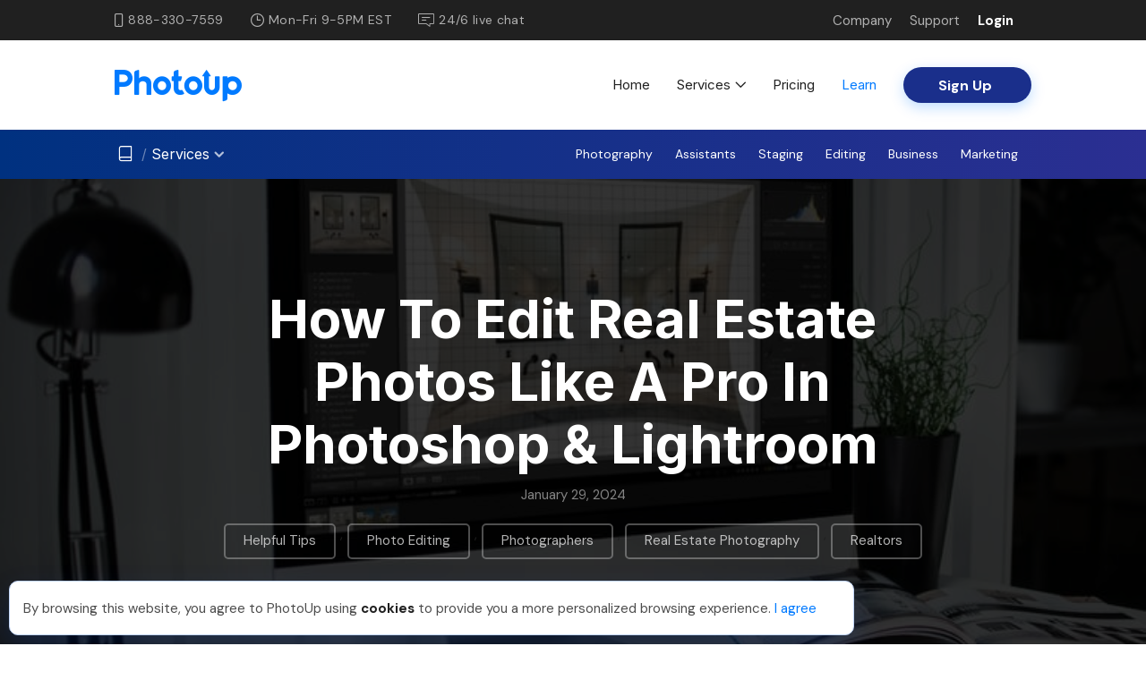

--- FILE ---
content_type: text/html; charset=UTF-8
request_url: https://www.photoup.net/learn/how-to-edit-real-estate-photos-like-a-pro
body_size: 28450
content:
<!DOCTYPE html>
<html class="no-js" lang="en-US">
<head>
<link rel="dns-prefetch" href="https://www.googletagmanager.com/">
<link rel="preload" as="script" href="https://cdn-wp.photoup.net/assets/js/12122025-1/jquery-core-bundle.js">
<!-- Facebook Pixel Code -->
<script data-wpfc-render="false">(function(){let events=["mousemove", "wheel", "scroll", "touchstart", "touchmove"];let fired = false;events.forEach(function(event){window.addEventListener(event, function(){if(fired === false){fired = true;setTimeout(function(){ 
!function(f,b,e,v,n,t,s)
{if(f.fbq)return;n=f.fbq=function(){n.callMethod?
n.callMethod.apply(n,arguments):n.queue.push(arguments)};
if(!f._fbq)f._fbq=n;n.push=n;n.loaded=!0;n.version='2.0';
n.queue=[];t=b.createElement(e);t.async=!0;
t.src=v;s=b.getElementsByTagName(e)[0];
s.parentNode.insertBefore(t,s)}(window,document,'script',
'https://connect.facebook.net/en_US/fbevents.js');
fbq('init', '674530977911688'); 
fbq('track', 'PageView');
}, 100);}},{once: true});});})();</script>
<noscript>
<img height="1" width="1" src="https://www.facebook.com/tr?id=674530977911688&ev=PageView&noscript=1"/>
</noscript>
<!-- End Facebook Pixel Code -->
<!-- Global site tag (gtag.js) - Google Ads: 967834234 --> <script data-wpfc-render="false">(function(){let events=["mousemove", "wheel", "scroll", "touchstart", "touchmove"];let fired = false;events.forEach(function(event){window.addEventListener(event, function(){if(fired === false){fired = true;setTimeout(function(){ (function(d,s){var f=d.getElementsByTagName(s)[0];j=d.createElement(s);j.setAttribute('src', 'https://www.googletagmanager.com/gtag/js?id=AW-967834234');f.parentNode.insertBefore(j,f);})(document,'script'); }, 200);}},{once: true});});})();</script> <script> window.dataLayer = window.dataLayer || []; function gtag(){dataLayer.push(arguments);} gtag('js', new Date()); gtag('config', 'AW-967834234'); </script>
<!-- Event snippet for Virtual Assistant Lead Form conversion page In your html page, add the snippet and call gtag_report_conversion when someone clicks on the chosen link or button. --> 
<!-- Global site tag (gtag.js) - Google Analytics -->
<script data-wpfc-render="false">(function(){let events=["mousemove", "wheel", "scroll", "touchstart", "touchmove"];let fired = false;events.forEach(function(event){window.addEventListener(event, function(){if(fired === false){fired = true;setTimeout(function(){ (function(d,s){var f=d.getElementsByTagName(s)[0];j=d.createElement(s);j.setAttribute('src', 'https://www.googletagmanager.com/gtag/js?id=G-549ZMQ2GX2');f.parentNode.insertBefore(j,f);})(document,'script'); }, 300);}},{once: true});});})();</script>
<script>
window.dataLayer = window.dataLayer || [];
function gtag(){dataLayer.push(arguments);}
gtag('js', new Date());
gtag('config', 'G-549ZMQ2GX2');
</script>
<meta charset="UTF-8">
<meta http-equiv="X-UA-Compatible" content="IE=edge,chrome=1">
<meta name="viewport" content="width=device-width,initial-scale=1, maximum-scale=1, minimum-scale=1, user-scalable=no, minimal-ui">
<!--This is to scale the page properly for mobile devices-->
<link rel="preconnect" href="https://fonts.googleapis.com">
<link rel="preconnect" href="https://fonts.gstatic.com" crossorigin>
<noscript></noscript>
<link rel="profile" href="https://gmpg.org/xfn/11">
<style type="text/css">
.dashicons-star-filled:before {
color: #2271b1;
}
.dashicons-star-half:before {
color: #2271b1;
}
.dashicons-star-empty:before {
color: #2271b1;
}
</style>
<meta name='robots' content='index, follow, max-image-preview:large, max-snippet:-1, max-video-preview:-1' />
<!-- This site is optimized with the Yoast SEO Premium plugin v26.6 (Yoast SEO v26.6) - https://yoast.com/wordpress/plugins/seo/ -->
<title>How to Edit Real Estate Photos Like a Pro in Photoshop &amp; Lightroom</title>
<meta name="description" content="This article will help you learn how to edit real estate photos like a professional using our top 21 techniques." />
<link rel="canonical" href="https://www.photoup.net/learn/how-to-edit-real-estate-photos-like-a-pro" />
<meta property="og:locale" content="en_US" />
<meta property="og:type" content="article" />
<meta property="og:title" content="How to Edit Real Estate Photos Like a Pro in Photoshop &amp; Lightroom" />
<meta property="og:description" content="This article will help you learn how to edit real estate photos like a professional using our top 21 techniques." />
<meta property="og:url" content="https://www.photoup.net/learn/how-to-edit-real-estate-photos-like-a-pro" />
<meta property="og:site_name" content="PhotoUp" />
<meta property="article:published_time" content="2024-01-29T01:00:00+00:00" />
<meta property="article:modified_time" content="2025-03-25T06:29:47+00:00" />
<meta property="og:image" content="https://cdn-wp.photoup.net/wp-content/uploads/2024/01/05160334/Line-Straightening-and-Horizon-Correction.jpg" />
<meta property="og:image:width" content="770" />
<meta property="og:image:height" content="513" />
<meta property="og:image:type" content="image/jpeg" />
<meta name="author" content="Gregory Gronbacher" />
<meta name="twitter:card" content="summary_large_image" />
<meta name="twitter:label1" content="Written by" />
<meta name="twitter:data1" content="Gregory Gronbacher" />
<meta name="twitter:label2" content="Est. reading time" />
<meta name="twitter:data2" content="21 minutes" />
<script type="application/ld+json" class="yoast-schema-graph">{"@context":"https://schema.org","@graph":[{"@type":"Article","@id":"https://www.photoup.net/learn/how-to-edit-real-estate-photos-like-a-pro#article","isPartOf":{"@id":"https://www.photoup.net/learn/how-to-edit-real-estate-photos-like-a-pro"},"author":{"name":"Gregory Gronbacher","@id":"https://www.photoup.net/#/schema/person/fd0960c1faa166588b5cd2835ebe06b0"},"headline":"How to Edit Real Estate Photos Like a Pro in Photoshop &#038; Lightroom","datePublished":"2024-01-29T01:00:00+00:00","dateModified":"2025-03-25T06:29:47+00:00","mainEntityOfPage":{"@id":"https://www.photoup.net/learn/how-to-edit-real-estate-photos-like-a-pro"},"wordCount":3479,"commentCount":0,"publisher":{"@id":"https://www.photoup.net/#organization"},"image":{"@id":"https://www.photoup.net/learn/how-to-edit-real-estate-photos-like-a-pro#primaryimage"},"thumbnailUrl":"https://cdn-wp.photoup.net/wp-content/uploads/2024/01/05160334/Line-Straightening-and-Horizon-Correction.jpg","keywords":["how to edit real estate photos","how to edit real estate photos in Photoshop","photo editing","Real Estate Photo Editing","real estate photo editing tips"],"articleSection":["Helpful Tips","Photo Editing","Photographers","Real Estate Photography","Realtors"],"inLanguage":"en-US","potentialAction":[{"@type":"CommentAction","name":"Comment","target":["https://www.photoup.net/learn/how-to-edit-real-estate-photos-like-a-pro#respond"]}]},{"@type":"WebPage","@id":"https://www.photoup.net/learn/how-to-edit-real-estate-photos-like-a-pro","url":"https://www.photoup.net/learn/how-to-edit-real-estate-photos-like-a-pro","name":"How to Edit Real Estate Photos Like a Pro in Photoshop & Lightroom","isPartOf":{"@id":"https://www.photoup.net/#website"},"primaryImageOfPage":{"@id":"https://www.photoup.net/learn/how-to-edit-real-estate-photos-like-a-pro#primaryimage"},"image":{"@id":"https://www.photoup.net/learn/how-to-edit-real-estate-photos-like-a-pro#primaryimage"},"thumbnailUrl":"https://cdn-wp.photoup.net/wp-content/uploads/2024/01/05160334/Line-Straightening-and-Horizon-Correction.jpg","datePublished":"2024-01-29T01:00:00+00:00","dateModified":"2025-03-25T06:29:47+00:00","description":"This article will help you learn how to edit real estate photos like a professional using our top 21 techniques.","inLanguage":"en-US","potentialAction":[{"@type":"ReadAction","target":["https://www.photoup.net/learn/how-to-edit-real-estate-photos-like-a-pro"]}]},{"@type":"ImageObject","inLanguage":"en-US","@id":"https://www.photoup.net/learn/how-to-edit-real-estate-photos-like-a-pro#primaryimage","url":"https://cdn-wp.photoup.net/wp-content/uploads/2024/01/05160334/Line-Straightening-and-Horizon-Correction.jpg","contentUrl":"https://cdn-wp.photoup.net/wp-content/uploads/2024/01/05160334/Line-Straightening-and-Horizon-Correction.jpg","width":770,"height":513},{"@type":"WebSite","@id":"https://www.photoup.net/#website","url":"https://www.photoup.net/","name":"PhotoUp","description":"Just another WordPress site","publisher":{"@id":"https://www.photoup.net/#organization"},"potentialAction":[{"@type":"SearchAction","target":{"@type":"EntryPoint","urlTemplate":"https://www.photoup.net/?s={search_term_string}"},"query-input":{"@type":"PropertyValueSpecification","valueRequired":true,"valueName":"search_term_string"}}],"inLanguage":"en-US"},{"@type":"Organization","@id":"https://www.photoup.net/#organization","name":"PhotoUp","url":"https://www.photoup.net/","logo":{"@type":"ImageObject","inLanguage":"en-US","@id":"https://www.photoup.net/#/schema/logo/image/","url":"https://www.photoup.net/wp-content/uploads/2020/07/pu-logo.png","contentUrl":"https://www.photoup.net/wp-content/uploads/2020/07/pu-logo.png","width":122,"height":35,"caption":"PhotoUp"},"image":{"@id":"https://www.photoup.net/#/schema/logo/image/"}},{"@type":"Person","@id":"https://www.photoup.net/#/schema/person/fd0960c1faa166588b5cd2835ebe06b0","name":"Gregory Gronbacher","image":{"@type":"ImageObject","inLanguage":"en-US","@id":"https://www.photoup.net/#/schema/person/image/","url":"https://secure.gravatar.com/avatar/30df9a484fe95fc01b379fdcdc147a87cb31f21a5845b6a3cdd9e493ad0c0b53?s=96&d=mm&r=g","contentUrl":"https://secure.gravatar.com/avatar/30df9a484fe95fc01b379fdcdc147a87cb31f21a5845b6a3cdd9e493ad0c0b53?s=96&d=mm&r=g","caption":"Gregory Gronbacher"},"url":"https://www.photoup.net/learn/author/gregory"}]}</script>
<!-- / Yoast SEO Premium plugin. -->
<link rel='dns-prefetch' href='//cdn-wp.photoup.net' />
<link rel='dns-prefetch' href='//www.google.com' />
<link rel="alternate" type="application/rss+xml" title="PhotoUp &raquo; Feed" href="https://www.photoup.net/feed" />
<link rel="alternate" type="application/rss+xml" title="PhotoUp &raquo; Comments Feed" href="https://www.photoup.net/comments/feed" />
<link rel="alternate" type="application/rss+xml" title="PhotoUp &raquo; How to Edit Real Estate Photos Like a Pro in Photoshop &#038; Lightroom Comments Feed" href="https://www.photoup.net/learn/how-to-edit-real-estate-photos-like-a-pro/feed" />
<link rel="alternate" title="oEmbed (JSON)" type="application/json+oembed" href="https://www.photoup.net/wp-json/oembed/1.0/embed?url=https%3A%2F%2Fwww.photoup.net%2Flearn%2Fhow-to-edit-real-estate-photos-like-a-pro" />
<link rel="alternate" title="oEmbed (XML)" type="text/xml+oembed" href="https://www.photoup.net/wp-json/oembed/1.0/embed?url=https%3A%2F%2Fwww.photoup.net%2Flearn%2Fhow-to-edit-real-estate-photos-like-a-pro&#038;format=xml" />
<style id='wp-img-auto-sizes-contain-inline-css'>
img:is([sizes=auto i],[sizes^="auto," i]){contain-intrinsic-size:3000px 1500px}
/*# sourceURL=wp-img-auto-sizes-contain-inline-css */
</style>
<!-- <link rel='preload' as='style' onload='this.rel="stylesheet"' id='common-plugin-styles-css' href='https://cdn-wp.photoup.net/assets/css/12122025-1/common-plugin.css' media='all' /> -->
<!-- <link rel='preload' as='style' onload='this.rel="stylesheet"' id='pu-css' href='https://cdn-wp.photoup.net/assets/css/12122025-1/defaults.css' media='all' /> -->
<!-- <link rel='preload' as='style' onload='this.rel="stylesheet"' id='pu-icon-css' href='https://cdn-wp.photoup.net/assets/css/12122025-1/pu-icon.css' media='all' /> -->
<!-- <link rel='preload' as='style' onload='this.rel="stylesheet"' id='learn-css-css' href='https://cdn-wp.photoup.net/assets/css/12122025-1/learn.css' media='all' /> -->
<!-- <link rel='preload' as='style' onload='this.rel="stylesheet"' id='learn-post-css-css' href='https://cdn-wp.photoup.net/assets/css/12122025-1/learn-post.css' media='all' /> -->
<!-- <link rel='preload' as='style' onload='this.rel="stylesheet"' id='404-style-css' href='https://cdn-wp.photoup.net/assets/css/12122025-1/404.css' media='all' /> -->
<!-- <link rel='preload' as='style' onload='this.rel="stylesheet"' id='__EPYT__style-css' href='https://www.photoup.net/wp-content/plugins/youtube-embed-plus/styles/ytprefs.min.css?ver=14.2.4' media='all' /> -->
<link rel="stylesheet" type="text/css" href="//www.photoup.net/wp-content/cache/wpfc-minified/mapvq22z/fkfgc.css" media="all"/>
<style id='__EPYT__style-inline-css'>
.epyt-gallery-thumb {
width: 33.333%;
}
/*# sourceURL=__EPYT__style-inline-css */
</style>
<!-- <link rel='preload' as='style' onload='this.rel="stylesheet"' id='social-proof-style-css' href='https://www.photoup.net/wp-content/plugins/photoup-social-proof/assets/css/social-proof.css' media='all' /> -->
<!-- <link rel='preload' as='style' onload='this.rel="stylesheet"' id='staffing-card-style-css' href='https://www.photoup.net/wp-content/plugins/photoup-staff-profile/assets/css/fe-staff-profile.css' media='all' /> -->
<link rel="stylesheet" type="text/css" href="//www.photoup.net/wp-content/cache/wpfc-minified/7lpbxqn9/fkfga.css" media="all"/>
<link rel="https://api.w.org/" href="https://www.photoup.net/wp-json/" /><link rel="alternate" title="JSON" type="application/json" href="https://www.photoup.net/wp-json/wp/v2/posts/30351" /><link rel="EditURI" type="application/rsd+xml" title="RSD" href="https://www.photoup.net/xmlrpc.php?rsd" />
<meta name="generator" content="WordPress 6.9" />
<link rel='shortlink' href='https://www.photoup.net/?p=30351' />
<link rel="pingback" href="https://www.photoup.net/xmlrpc.php"><style>.recentcomments a{display:inline !important;padding:0 !important;margin:0 !important;}</style><link rel="icon" href="https://cdn-wp.photoup.net/wp-content/uploads/2023/04/12091224/cropped-favicon-512-2-32x32.png" sizes="32x32" />
<link rel="icon" href="https://cdn-wp.photoup.net/wp-content/uploads/2023/04/12091224/cropped-favicon-512-2-192x192.png" sizes="192x192" />
<link rel="apple-touch-icon" href="https://cdn-wp.photoup.net/wp-content/uploads/2023/04/12091224/cropped-favicon-512-2-180x180.png" />
<meta name="msapplication-TileImage" content="https://cdn-wp.photoup.net/wp-content/uploads/2023/04/12091224/cropped-favicon-512-2-270x270.png" />
<!-- <script defer type="text/javascript" src="https://code.evidence.io/js/eyJ0eXAiOiJKV1QiLCJhbGciOiJIUzI1NiJ9.eyJzdWIiOjUxOTR9.Er5KbdoKWjjpH9Ev4LlSyIvR19DxmBit6sgYWGVkMAc"></script> -->
<style id='wp-block-gallery-inline-css'>
.blocks-gallery-grid:not(.has-nested-images),.wp-block-gallery:not(.has-nested-images){display:flex;flex-wrap:wrap;list-style-type:none;margin:0;padding:0}.blocks-gallery-grid:not(.has-nested-images) .blocks-gallery-image,.blocks-gallery-grid:not(.has-nested-images) .blocks-gallery-item,.wp-block-gallery:not(.has-nested-images) .blocks-gallery-image,.wp-block-gallery:not(.has-nested-images) .blocks-gallery-item{display:flex;flex-direction:column;flex-grow:1;justify-content:center;margin:0 1em 1em 0;position:relative;width:calc(50% - 1em)}.blocks-gallery-grid:not(.has-nested-images) .blocks-gallery-image:nth-of-type(2n),.blocks-gallery-grid:not(.has-nested-images) .blocks-gallery-item:nth-of-type(2n),.wp-block-gallery:not(.has-nested-images) .blocks-gallery-image:nth-of-type(2n),.wp-block-gallery:not(.has-nested-images) .blocks-gallery-item:nth-of-type(2n){margin-right:0}.blocks-gallery-grid:not(.has-nested-images) .blocks-gallery-image figure,.blocks-gallery-grid:not(.has-nested-images) .blocks-gallery-item figure,.wp-block-gallery:not(.has-nested-images) .blocks-gallery-image figure,.wp-block-gallery:not(.has-nested-images) .blocks-gallery-item figure{align-items:flex-end;display:flex;height:100%;justify-content:flex-start;margin:0}.blocks-gallery-grid:not(.has-nested-images) .blocks-gallery-image img,.blocks-gallery-grid:not(.has-nested-images) .blocks-gallery-item img,.wp-block-gallery:not(.has-nested-images) .blocks-gallery-image img,.wp-block-gallery:not(.has-nested-images) .blocks-gallery-item img{display:block;height:auto;max-width:100%;width:auto}.blocks-gallery-grid:not(.has-nested-images) .blocks-gallery-image figcaption,.blocks-gallery-grid:not(.has-nested-images) .blocks-gallery-item figcaption,.wp-block-gallery:not(.has-nested-images) .blocks-gallery-image figcaption,.wp-block-gallery:not(.has-nested-images) .blocks-gallery-item figcaption{background:linear-gradient(0deg,#000000b3,#0000004d 70%,#0000);bottom:0;box-sizing:border-box;color:#fff;font-size:.8em;margin:0;max-height:100%;overflow:auto;padding:3em .77em .7em;position:absolute;text-align:center;width:100%;z-index:2}.blocks-gallery-grid:not(.has-nested-images) .blocks-gallery-image figcaption img,.blocks-gallery-grid:not(.has-nested-images) .blocks-gallery-item figcaption img,.wp-block-gallery:not(.has-nested-images) .blocks-gallery-image figcaption img,.wp-block-gallery:not(.has-nested-images) .blocks-gallery-item figcaption img{display:inline}.blocks-gallery-grid:not(.has-nested-images) figcaption,.wp-block-gallery:not(.has-nested-images) figcaption{flex-grow:1}.blocks-gallery-grid:not(.has-nested-images).is-cropped .blocks-gallery-image a,.blocks-gallery-grid:not(.has-nested-images).is-cropped .blocks-gallery-image img,.blocks-gallery-grid:not(.has-nested-images).is-cropped .blocks-gallery-item a,.blocks-gallery-grid:not(.has-nested-images).is-cropped .blocks-gallery-item img,.wp-block-gallery:not(.has-nested-images).is-cropped .blocks-gallery-image a,.wp-block-gallery:not(.has-nested-images).is-cropped .blocks-gallery-image img,.wp-block-gallery:not(.has-nested-images).is-cropped .blocks-gallery-item a,.wp-block-gallery:not(.has-nested-images).is-cropped .blocks-gallery-item img{flex:1;height:100%;object-fit:cover;width:100%}.blocks-gallery-grid:not(.has-nested-images).columns-1 .blocks-gallery-image,.blocks-gallery-grid:not(.has-nested-images).columns-1 .blocks-gallery-item,.wp-block-gallery:not(.has-nested-images).columns-1 .blocks-gallery-image,.wp-block-gallery:not(.has-nested-images).columns-1 .blocks-gallery-item{margin-right:0;width:100%}@media (min-width:600px){.blocks-gallery-grid:not(.has-nested-images).columns-3 .blocks-gallery-image,.blocks-gallery-grid:not(.has-nested-images).columns-3 .blocks-gallery-item,.wp-block-gallery:not(.has-nested-images).columns-3 .blocks-gallery-image,.wp-block-gallery:not(.has-nested-images).columns-3 .blocks-gallery-item{margin-right:1em;width:calc(33.33333% - .66667em)}.blocks-gallery-grid:not(.has-nested-images).columns-4 .blocks-gallery-image,.blocks-gallery-grid:not(.has-nested-images).columns-4 .blocks-gallery-item,.wp-block-gallery:not(.has-nested-images).columns-4 .blocks-gallery-image,.wp-block-gallery:not(.has-nested-images).columns-4 .blocks-gallery-item{margin-right:1em;width:calc(25% - .75em)}.blocks-gallery-grid:not(.has-nested-images).columns-5 .blocks-gallery-image,.blocks-gallery-grid:not(.has-nested-images).columns-5 .blocks-gallery-item,.wp-block-gallery:not(.has-nested-images).columns-5 .blocks-gallery-image,.wp-block-gallery:not(.has-nested-images).columns-5 .blocks-gallery-item{margin-right:1em;width:calc(20% - .8em)}.blocks-gallery-grid:not(.has-nested-images).columns-6 .blocks-gallery-image,.blocks-gallery-grid:not(.has-nested-images).columns-6 .blocks-gallery-item,.wp-block-gallery:not(.has-nested-images).columns-6 .blocks-gallery-image,.wp-block-gallery:not(.has-nested-images).columns-6 .blocks-gallery-item{margin-right:1em;width:calc(16.66667% - .83333em)}.blocks-gallery-grid:not(.has-nested-images).columns-7 .blocks-gallery-image,.blocks-gallery-grid:not(.has-nested-images).columns-7 .blocks-gallery-item,.wp-block-gallery:not(.has-nested-images).columns-7 .blocks-gallery-image,.wp-block-gallery:not(.has-nested-images).columns-7 .blocks-gallery-item{margin-right:1em;width:calc(14.28571% - .85714em)}.blocks-gallery-grid:not(.has-nested-images).columns-8 .blocks-gallery-image,.blocks-gallery-grid:not(.has-nested-images).columns-8 .blocks-gallery-item,.wp-block-gallery:not(.has-nested-images).columns-8 .blocks-gallery-image,.wp-block-gallery:not(.has-nested-images).columns-8 .blocks-gallery-item{margin-right:1em;width:calc(12.5% - .875em)}.blocks-gallery-grid:not(.has-nested-images).columns-1 .blocks-gallery-image:nth-of-type(1n),.blocks-gallery-grid:not(.has-nested-images).columns-1 .blocks-gallery-item:nth-of-type(1n),.blocks-gallery-grid:not(.has-nested-images).columns-2 .blocks-gallery-image:nth-of-type(2n),.blocks-gallery-grid:not(.has-nested-images).columns-2 .blocks-gallery-item:nth-of-type(2n),.blocks-gallery-grid:not(.has-nested-images).columns-3 .blocks-gallery-image:nth-of-type(3n),.blocks-gallery-grid:not(.has-nested-images).columns-3 .blocks-gallery-item:nth-of-type(3n),.blocks-gallery-grid:not(.has-nested-images).columns-4 .blocks-gallery-image:nth-of-type(4n),.blocks-gallery-grid:not(.has-nested-images).columns-4 .blocks-gallery-item:nth-of-type(4n),.blocks-gallery-grid:not(.has-nested-images).columns-5 .blocks-gallery-image:nth-of-type(5n),.blocks-gallery-grid:not(.has-nested-images).columns-5 .blocks-gallery-item:nth-of-type(5n),.blocks-gallery-grid:not(.has-nested-images).columns-6 .blocks-gallery-image:nth-of-type(6n),.blocks-gallery-grid:not(.has-nested-images).columns-6 .blocks-gallery-item:nth-of-type(6n),.blocks-gallery-grid:not(.has-nested-images).columns-7 .blocks-gallery-image:nth-of-type(7n),.blocks-gallery-grid:not(.has-nested-images).columns-7 .blocks-gallery-item:nth-of-type(7n),.blocks-gallery-grid:not(.has-nested-images).columns-8 .blocks-gallery-image:nth-of-type(8n),.blocks-gallery-grid:not(.has-nested-images).columns-8 .blocks-gallery-item:nth-of-type(8n),.wp-block-gallery:not(.has-nested-images).columns-1 .blocks-gallery-image:nth-of-type(1n),.wp-block-gallery:not(.has-nested-images).columns-1 .blocks-gallery-item:nth-of-type(1n),.wp-block-gallery:not(.has-nested-images).columns-2 .blocks-gallery-image:nth-of-type(2n),.wp-block-gallery:not(.has-nested-images).columns-2 .blocks-gallery-item:nth-of-type(2n),.wp-block-gallery:not(.has-nested-images).columns-3 .blocks-gallery-image:nth-of-type(3n),.wp-block-gallery:not(.has-nested-images).columns-3 .blocks-gallery-item:nth-of-type(3n),.wp-block-gallery:not(.has-nested-images).columns-4 .blocks-gallery-image:nth-of-type(4n),.wp-block-gallery:not(.has-nested-images).columns-4 .blocks-gallery-item:nth-of-type(4n),.wp-block-gallery:not(.has-nested-images).columns-5 .blocks-gallery-image:nth-of-type(5n),.wp-block-gallery:not(.has-nested-images).columns-5 .blocks-gallery-item:nth-of-type(5n),.wp-block-gallery:not(.has-nested-images).columns-6 .blocks-gallery-image:nth-of-type(6n),.wp-block-gallery:not(.has-nested-images).columns-6 .blocks-gallery-item:nth-of-type(6n),.wp-block-gallery:not(.has-nested-images).columns-7 .blocks-gallery-image:nth-of-type(7n),.wp-block-gallery:not(.has-nested-images).columns-7 .blocks-gallery-item:nth-of-type(7n),.wp-block-gallery:not(.has-nested-images).columns-8 .blocks-gallery-image:nth-of-type(8n),.wp-block-gallery:not(.has-nested-images).columns-8 .blocks-gallery-item:nth-of-type(8n){margin-right:0}}.blocks-gallery-grid:not(.has-nested-images) .blocks-gallery-image:last-child,.blocks-gallery-grid:not(.has-nested-images) .blocks-gallery-item:last-child,.wp-block-gallery:not(.has-nested-images) .blocks-gallery-image:last-child,.wp-block-gallery:not(.has-nested-images) .blocks-gallery-item:last-child{margin-right:0}.blocks-gallery-grid:not(.has-nested-images).alignleft,.blocks-gallery-grid:not(.has-nested-images).alignright,.wp-block-gallery:not(.has-nested-images).alignleft,.wp-block-gallery:not(.has-nested-images).alignright{max-width:420px;width:100%}.blocks-gallery-grid:not(.has-nested-images).aligncenter .blocks-gallery-item figure,.wp-block-gallery:not(.has-nested-images).aligncenter .blocks-gallery-item figure{justify-content:center}.wp-block-gallery:not(.is-cropped) .blocks-gallery-item{align-self:flex-start}figure.wp-block-gallery.has-nested-images{align-items:normal}.wp-block-gallery.has-nested-images figure.wp-block-image:not(#individual-image){margin:0;width:calc(50% - var(--wp--style--unstable-gallery-gap, 16px)/2)}.wp-block-gallery.has-nested-images figure.wp-block-image{box-sizing:border-box;display:flex;flex-direction:column;flex-grow:1;justify-content:center;max-width:100%;position:relative}.wp-block-gallery.has-nested-images figure.wp-block-image>a,.wp-block-gallery.has-nested-images figure.wp-block-image>div{flex-direction:column;flex-grow:1;margin:0}.wp-block-gallery.has-nested-images figure.wp-block-image img{display:block;height:auto;max-width:100%!important;width:auto}.wp-block-gallery.has-nested-images figure.wp-block-image figcaption,.wp-block-gallery.has-nested-images figure.wp-block-image:has(figcaption):before{bottom:0;left:0;max-height:100%;position:absolute;right:0}.wp-block-gallery.has-nested-images figure.wp-block-image:has(figcaption):before{backdrop-filter:blur(3px);content:"";height:100%;-webkit-mask-image:linear-gradient(0deg,#000 20%,#0000);mask-image:linear-gradient(0deg,#000 20%,#0000);max-height:40%;pointer-events:none}.wp-block-gallery.has-nested-images figure.wp-block-image figcaption{box-sizing:border-box;color:#fff;font-size:13px;margin:0;overflow:auto;padding:1em;text-align:center;text-shadow:0 0 1.5px #000}.wp-block-gallery.has-nested-images figure.wp-block-image figcaption::-webkit-scrollbar{height:12px;width:12px}.wp-block-gallery.has-nested-images figure.wp-block-image figcaption::-webkit-scrollbar-track{background-color:initial}.wp-block-gallery.has-nested-images figure.wp-block-image figcaption::-webkit-scrollbar-thumb{background-clip:padding-box;background-color:initial;border:3px solid #0000;border-radius:8px}.wp-block-gallery.has-nested-images figure.wp-block-image figcaption:focus-within::-webkit-scrollbar-thumb,.wp-block-gallery.has-nested-images figure.wp-block-image figcaption:focus::-webkit-scrollbar-thumb,.wp-block-gallery.has-nested-images figure.wp-block-image figcaption:hover::-webkit-scrollbar-thumb{background-color:#fffc}.wp-block-gallery.has-nested-images figure.wp-block-image figcaption{scrollbar-color:#0000 #0000;scrollbar-gutter:stable both-edges;scrollbar-width:thin}.wp-block-gallery.has-nested-images figure.wp-block-image figcaption:focus,.wp-block-gallery.has-nested-images figure.wp-block-image figcaption:focus-within,.wp-block-gallery.has-nested-images figure.wp-block-image figcaption:hover{scrollbar-color:#fffc #0000}.wp-block-gallery.has-nested-images figure.wp-block-image figcaption{will-change:transform}@media (hover:none){.wp-block-gallery.has-nested-images figure.wp-block-image figcaption{scrollbar-color:#fffc #0000}}.wp-block-gallery.has-nested-images figure.wp-block-image figcaption{background:linear-gradient(0deg,#0006,#0000)}.wp-block-gallery.has-nested-images figure.wp-block-image figcaption img{display:inline}.wp-block-gallery.has-nested-images figure.wp-block-image figcaption a{color:inherit}.wp-block-gallery.has-nested-images figure.wp-block-image.has-custom-border img{box-sizing:border-box}.wp-block-gallery.has-nested-images figure.wp-block-image.has-custom-border>a,.wp-block-gallery.has-nested-images figure.wp-block-image.has-custom-border>div,.wp-block-gallery.has-nested-images figure.wp-block-image.is-style-rounded>a,.wp-block-gallery.has-nested-images figure.wp-block-image.is-style-rounded>div{flex:1 1 auto}.wp-block-gallery.has-nested-images figure.wp-block-image.has-custom-border figcaption,.wp-block-gallery.has-nested-images figure.wp-block-image.is-style-rounded figcaption{background:none;color:inherit;flex:initial;margin:0;padding:10px 10px 9px;position:relative;text-shadow:none}.wp-block-gallery.has-nested-images figure.wp-block-image.has-custom-border:before,.wp-block-gallery.has-nested-images figure.wp-block-image.is-style-rounded:before{content:none}.wp-block-gallery.has-nested-images figcaption{flex-basis:100%;flex-grow:1;text-align:center}.wp-block-gallery.has-nested-images:not(.is-cropped) figure.wp-block-image:not(#individual-image){margin-bottom:auto;margin-top:0}.wp-block-gallery.has-nested-images.is-cropped figure.wp-block-image:not(#individual-image){align-self:inherit}.wp-block-gallery.has-nested-images.is-cropped figure.wp-block-image:not(#individual-image)>a,.wp-block-gallery.has-nested-images.is-cropped figure.wp-block-image:not(#individual-image)>div:not(.components-drop-zone){display:flex}.wp-block-gallery.has-nested-images.is-cropped figure.wp-block-image:not(#individual-image) a,.wp-block-gallery.has-nested-images.is-cropped figure.wp-block-image:not(#individual-image) img{flex:1 0 0%;height:100%;object-fit:cover;width:100%}.wp-block-gallery.has-nested-images.columns-1 figure.wp-block-image:not(#individual-image){width:100%}@media (min-width:600px){.wp-block-gallery.has-nested-images.columns-3 figure.wp-block-image:not(#individual-image){width:calc(33.33333% - var(--wp--style--unstable-gallery-gap, 16px)*.66667)}.wp-block-gallery.has-nested-images.columns-4 figure.wp-block-image:not(#individual-image){width:calc(25% - var(--wp--style--unstable-gallery-gap, 16px)*.75)}.wp-block-gallery.has-nested-images.columns-5 figure.wp-block-image:not(#individual-image){width:calc(20% - var(--wp--style--unstable-gallery-gap, 16px)*.8)}.wp-block-gallery.has-nested-images.columns-6 figure.wp-block-image:not(#individual-image){width:calc(16.66667% - var(--wp--style--unstable-gallery-gap, 16px)*.83333)}.wp-block-gallery.has-nested-images.columns-7 figure.wp-block-image:not(#individual-image){width:calc(14.28571% - var(--wp--style--unstable-gallery-gap, 16px)*.85714)}.wp-block-gallery.has-nested-images.columns-8 figure.wp-block-image:not(#individual-image){width:calc(12.5% - var(--wp--style--unstable-gallery-gap, 16px)*.875)}.wp-block-gallery.has-nested-images.columns-default figure.wp-block-image:not(#individual-image){width:calc(33.33% - var(--wp--style--unstable-gallery-gap, 16px)*.66667)}.wp-block-gallery.has-nested-images.columns-default figure.wp-block-image:not(#individual-image):first-child:nth-last-child(2),.wp-block-gallery.has-nested-images.columns-default figure.wp-block-image:not(#individual-image):first-child:nth-last-child(2)~figure.wp-block-image:not(#individual-image){width:calc(50% - var(--wp--style--unstable-gallery-gap, 16px)*.5)}.wp-block-gallery.has-nested-images.columns-default figure.wp-block-image:not(#individual-image):first-child:last-child{width:100%}}.wp-block-gallery.has-nested-images.alignleft,.wp-block-gallery.has-nested-images.alignright{max-width:420px;width:100%}.wp-block-gallery.has-nested-images.aligncenter{justify-content:center}
/*# sourceURL=https://www.photoup.net/wp-includes/blocks/gallery/style.min.css */
</style>
<style id='wp-block-heading-inline-css'>
h1:where(.wp-block-heading).has-background,h2:where(.wp-block-heading).has-background,h3:where(.wp-block-heading).has-background,h4:where(.wp-block-heading).has-background,h5:where(.wp-block-heading).has-background,h6:where(.wp-block-heading).has-background{padding:1.25em 2.375em}h1.has-text-align-left[style*=writing-mode]:where([style*=vertical-lr]),h1.has-text-align-right[style*=writing-mode]:where([style*=vertical-rl]),h2.has-text-align-left[style*=writing-mode]:where([style*=vertical-lr]),h2.has-text-align-right[style*=writing-mode]:where([style*=vertical-rl]),h3.has-text-align-left[style*=writing-mode]:where([style*=vertical-lr]),h3.has-text-align-right[style*=writing-mode]:where([style*=vertical-rl]),h4.has-text-align-left[style*=writing-mode]:where([style*=vertical-lr]),h4.has-text-align-right[style*=writing-mode]:where([style*=vertical-rl]),h5.has-text-align-left[style*=writing-mode]:where([style*=vertical-lr]),h5.has-text-align-right[style*=writing-mode]:where([style*=vertical-rl]),h6.has-text-align-left[style*=writing-mode]:where([style*=vertical-lr]),h6.has-text-align-right[style*=writing-mode]:where([style*=vertical-rl]){rotate:180deg}
/*# sourceURL=https://www.photoup.net/wp-includes/blocks/heading/style.min.css */
</style>
<style id='wp-block-image-inline-css'>
.wp-block-image>a,.wp-block-image>figure>a{display:inline-block}.wp-block-image img{box-sizing:border-box;height:auto;max-width:100%;vertical-align:bottom}@media not (prefers-reduced-motion){.wp-block-image img.hide{visibility:hidden}.wp-block-image img.show{animation:show-content-image .4s}}.wp-block-image[style*=border-radius] img,.wp-block-image[style*=border-radius]>a{border-radius:inherit}.wp-block-image.has-custom-border img{box-sizing:border-box}.wp-block-image.aligncenter{text-align:center}.wp-block-image.alignfull>a,.wp-block-image.alignwide>a{width:100%}.wp-block-image.alignfull img,.wp-block-image.alignwide img{height:auto;width:100%}.wp-block-image .aligncenter,.wp-block-image .alignleft,.wp-block-image .alignright,.wp-block-image.aligncenter,.wp-block-image.alignleft,.wp-block-image.alignright{display:table}.wp-block-image .aligncenter>figcaption,.wp-block-image .alignleft>figcaption,.wp-block-image .alignright>figcaption,.wp-block-image.aligncenter>figcaption,.wp-block-image.alignleft>figcaption,.wp-block-image.alignright>figcaption{caption-side:bottom;display:table-caption}.wp-block-image .alignleft{float:left;margin:.5em 1em .5em 0}.wp-block-image .alignright{float:right;margin:.5em 0 .5em 1em}.wp-block-image .aligncenter{margin-left:auto;margin-right:auto}.wp-block-image :where(figcaption){margin-bottom:1em;margin-top:.5em}.wp-block-image.is-style-circle-mask img{border-radius:9999px}@supports ((-webkit-mask-image:none) or (mask-image:none)) or (-webkit-mask-image:none){.wp-block-image.is-style-circle-mask img{border-radius:0;-webkit-mask-image:url('data:image/svg+xml;utf8,<svg viewBox="0 0 100 100" xmlns="http://www.w3.org/2000/svg"><circle cx="50" cy="50" r="50"/></svg>');mask-image:url('data:image/svg+xml;utf8,<svg viewBox="0 0 100 100" xmlns="http://www.w3.org/2000/svg"><circle cx="50" cy="50" r="50"/></svg>');mask-mode:alpha;-webkit-mask-position:center;mask-position:center;-webkit-mask-repeat:no-repeat;mask-repeat:no-repeat;-webkit-mask-size:contain;mask-size:contain}}:root :where(.wp-block-image.is-style-rounded img,.wp-block-image .is-style-rounded img){border-radius:9999px}.wp-block-image figure{margin:0}.wp-lightbox-container{display:flex;flex-direction:column;position:relative}.wp-lightbox-container img{cursor:zoom-in}.wp-lightbox-container img:hover+button{opacity:1}.wp-lightbox-container button{align-items:center;backdrop-filter:blur(16px) saturate(180%);background-color:#5a5a5a40;border:none;border-radius:4px;cursor:zoom-in;display:flex;height:20px;justify-content:center;opacity:0;padding:0;position:absolute;right:16px;text-align:center;top:16px;width:20px;z-index:100}@media not (prefers-reduced-motion){.wp-lightbox-container button{transition:opacity .2s ease}}.wp-lightbox-container button:focus-visible{outline:3px auto #5a5a5a40;outline:3px auto -webkit-focus-ring-color;outline-offset:3px}.wp-lightbox-container button:hover{cursor:pointer;opacity:1}.wp-lightbox-container button:focus{opacity:1}.wp-lightbox-container button:focus,.wp-lightbox-container button:hover,.wp-lightbox-container button:not(:hover):not(:active):not(.has-background){background-color:#5a5a5a40;border:none}.wp-lightbox-overlay{box-sizing:border-box;cursor:zoom-out;height:100vh;left:0;overflow:hidden;position:fixed;top:0;visibility:hidden;width:100%;z-index:100000}.wp-lightbox-overlay .close-button{align-items:center;cursor:pointer;display:flex;justify-content:center;min-height:40px;min-width:40px;padding:0;position:absolute;right:calc(env(safe-area-inset-right) + 16px);top:calc(env(safe-area-inset-top) + 16px);z-index:5000000}.wp-lightbox-overlay .close-button:focus,.wp-lightbox-overlay .close-button:hover,.wp-lightbox-overlay .close-button:not(:hover):not(:active):not(.has-background){background:none;border:none}.wp-lightbox-overlay .lightbox-image-container{height:var(--wp--lightbox-container-height);left:50%;overflow:hidden;position:absolute;top:50%;transform:translate(-50%,-50%);transform-origin:top left;width:var(--wp--lightbox-container-width);z-index:9999999999}.wp-lightbox-overlay .wp-block-image{align-items:center;box-sizing:border-box;display:flex;height:100%;justify-content:center;margin:0;position:relative;transform-origin:0 0;width:100%;z-index:3000000}.wp-lightbox-overlay .wp-block-image img{height:var(--wp--lightbox-image-height);min-height:var(--wp--lightbox-image-height);min-width:var(--wp--lightbox-image-width);width:var(--wp--lightbox-image-width)}.wp-lightbox-overlay .wp-block-image figcaption{display:none}.wp-lightbox-overlay button{background:none;border:none}.wp-lightbox-overlay .scrim{background-color:#fff;height:100%;opacity:.9;position:absolute;width:100%;z-index:2000000}.wp-lightbox-overlay.active{visibility:visible}@media not (prefers-reduced-motion){.wp-lightbox-overlay.active{animation:turn-on-visibility .25s both}.wp-lightbox-overlay.active img{animation:turn-on-visibility .35s both}.wp-lightbox-overlay.show-closing-animation:not(.active){animation:turn-off-visibility .35s both}.wp-lightbox-overlay.show-closing-animation:not(.active) img{animation:turn-off-visibility .25s both}.wp-lightbox-overlay.zoom.active{animation:none;opacity:1;visibility:visible}.wp-lightbox-overlay.zoom.active .lightbox-image-container{animation:lightbox-zoom-in .4s}.wp-lightbox-overlay.zoom.active .lightbox-image-container img{animation:none}.wp-lightbox-overlay.zoom.active .scrim{animation:turn-on-visibility .4s forwards}.wp-lightbox-overlay.zoom.show-closing-animation:not(.active){animation:none}.wp-lightbox-overlay.zoom.show-closing-animation:not(.active) .lightbox-image-container{animation:lightbox-zoom-out .4s}.wp-lightbox-overlay.zoom.show-closing-animation:not(.active) .lightbox-image-container img{animation:none}.wp-lightbox-overlay.zoom.show-closing-animation:not(.active) .scrim{animation:turn-off-visibility .4s forwards}}@keyframes show-content-image{0%{visibility:hidden}99%{visibility:hidden}to{visibility:visible}}@keyframes turn-on-visibility{0%{opacity:0}to{opacity:1}}@keyframes turn-off-visibility{0%{opacity:1;visibility:visible}99%{opacity:0;visibility:visible}to{opacity:0;visibility:hidden}}@keyframes lightbox-zoom-in{0%{transform:translate(calc((-100vw + var(--wp--lightbox-scrollbar-width))/2 + var(--wp--lightbox-initial-left-position)),calc(-50vh + var(--wp--lightbox-initial-top-position))) scale(var(--wp--lightbox-scale))}to{transform:translate(-50%,-50%) scale(1)}}@keyframes lightbox-zoom-out{0%{transform:translate(-50%,-50%) scale(1);visibility:visible}99%{visibility:visible}to{transform:translate(calc((-100vw + var(--wp--lightbox-scrollbar-width))/2 + var(--wp--lightbox-initial-left-position)),calc(-50vh + var(--wp--lightbox-initial-top-position))) scale(var(--wp--lightbox-scale));visibility:hidden}}
/*# sourceURL=https://www.photoup.net/wp-includes/blocks/image/style.min.css */
</style>
<style id='wp-block-list-inline-css'>
ol,ul{box-sizing:border-box}:root :where(.wp-block-list.has-background){padding:1.25em 2.375em}
/*# sourceURL=https://www.photoup.net/wp-includes/blocks/list/style.min.css */
</style>
<style id='wp-block-columns-inline-css'>
.wp-block-columns{box-sizing:border-box;display:flex;flex-wrap:wrap!important}@media (min-width:782px){.wp-block-columns{flex-wrap:nowrap!important}}.wp-block-columns{align-items:normal!important}.wp-block-columns.are-vertically-aligned-top{align-items:flex-start}.wp-block-columns.are-vertically-aligned-center{align-items:center}.wp-block-columns.are-vertically-aligned-bottom{align-items:flex-end}@media (max-width:781px){.wp-block-columns:not(.is-not-stacked-on-mobile)>.wp-block-column{flex-basis:100%!important}}@media (min-width:782px){.wp-block-columns:not(.is-not-stacked-on-mobile)>.wp-block-column{flex-basis:0;flex-grow:1}.wp-block-columns:not(.is-not-stacked-on-mobile)>.wp-block-column[style*=flex-basis]{flex-grow:0}}.wp-block-columns.is-not-stacked-on-mobile{flex-wrap:nowrap!important}.wp-block-columns.is-not-stacked-on-mobile>.wp-block-column{flex-basis:0;flex-grow:1}.wp-block-columns.is-not-stacked-on-mobile>.wp-block-column[style*=flex-basis]{flex-grow:0}:where(.wp-block-columns){margin-bottom:1.75em}:where(.wp-block-columns.has-background){padding:1.25em 2.375em}.wp-block-column{flex-grow:1;min-width:0;overflow-wrap:break-word;word-break:break-word}.wp-block-column.is-vertically-aligned-top{align-self:flex-start}.wp-block-column.is-vertically-aligned-center{align-self:center}.wp-block-column.is-vertically-aligned-bottom{align-self:flex-end}.wp-block-column.is-vertically-aligned-stretch{align-self:stretch}.wp-block-column.is-vertically-aligned-bottom,.wp-block-column.is-vertically-aligned-center,.wp-block-column.is-vertically-aligned-top{width:100%}
/*# sourceURL=https://www.photoup.net/wp-includes/blocks/columns/style.min.css */
</style>
<style id='wp-block-embed-inline-css'>
.wp-block-embed.alignleft,.wp-block-embed.alignright,.wp-block[data-align=left]>[data-type="core/embed"],.wp-block[data-align=right]>[data-type="core/embed"]{max-width:360px;width:100%}.wp-block-embed.alignleft .wp-block-embed__wrapper,.wp-block-embed.alignright .wp-block-embed__wrapper,.wp-block[data-align=left]>[data-type="core/embed"] .wp-block-embed__wrapper,.wp-block[data-align=right]>[data-type="core/embed"] .wp-block-embed__wrapper{min-width:280px}.wp-block-cover .wp-block-embed{min-height:240px;min-width:320px}.wp-block-embed{overflow-wrap:break-word}.wp-block-embed :where(figcaption){margin-bottom:1em;margin-top:.5em}.wp-block-embed iframe{max-width:100%}.wp-block-embed__wrapper{position:relative}.wp-embed-responsive .wp-has-aspect-ratio .wp-block-embed__wrapper:before{content:"";display:block;padding-top:50%}.wp-embed-responsive .wp-has-aspect-ratio iframe{bottom:0;height:100%;left:0;position:absolute;right:0;top:0;width:100%}.wp-embed-responsive .wp-embed-aspect-21-9 .wp-block-embed__wrapper:before{padding-top:42.85%}.wp-embed-responsive .wp-embed-aspect-18-9 .wp-block-embed__wrapper:before{padding-top:50%}.wp-embed-responsive .wp-embed-aspect-16-9 .wp-block-embed__wrapper:before{padding-top:56.25%}.wp-embed-responsive .wp-embed-aspect-4-3 .wp-block-embed__wrapper:before{padding-top:75%}.wp-embed-responsive .wp-embed-aspect-1-1 .wp-block-embed__wrapper:before{padding-top:100%}.wp-embed-responsive .wp-embed-aspect-9-16 .wp-block-embed__wrapper:before{padding-top:177.77%}.wp-embed-responsive .wp-embed-aspect-1-2 .wp-block-embed__wrapper:before{padding-top:200%}
/*# sourceURL=https://www.photoup.net/wp-includes/blocks/embed/style.min.css */
</style>
<style id='wp-block-paragraph-inline-css'>
.is-small-text{font-size:.875em}.is-regular-text{font-size:1em}.is-large-text{font-size:2.25em}.is-larger-text{font-size:3em}.has-drop-cap:not(:focus):first-letter{float:left;font-size:8.4em;font-style:normal;font-weight:100;line-height:.68;margin:.05em .1em 0 0;text-transform:uppercase}body.rtl .has-drop-cap:not(:focus):first-letter{float:none;margin-left:.1em}p.has-drop-cap.has-background{overflow:hidden}:root :where(p.has-background){padding:1.25em 2.375em}:where(p.has-text-color:not(.has-link-color)) a{color:inherit}p.has-text-align-left[style*="writing-mode:vertical-lr"],p.has-text-align-right[style*="writing-mode:vertical-rl"]{rotate:180deg}
/*# sourceURL=https://www.photoup.net/wp-includes/blocks/paragraph/style.min.css */
</style>
<style id='wp-block-spacer-inline-css'>
.wp-block-spacer{clear:both}
/*# sourceURL=https://www.photoup.net/wp-includes/blocks/spacer/style.min.css */
</style>
<style id='global-styles-inline-css'>
:root{--wp--preset--aspect-ratio--square: 1;--wp--preset--aspect-ratio--4-3: 4/3;--wp--preset--aspect-ratio--3-4: 3/4;--wp--preset--aspect-ratio--3-2: 3/2;--wp--preset--aspect-ratio--2-3: 2/3;--wp--preset--aspect-ratio--16-9: 16/9;--wp--preset--aspect-ratio--9-16: 9/16;--wp--preset--color--black: #000000;--wp--preset--color--cyan-bluish-gray: #abb8c3;--wp--preset--color--white: #ffffff;--wp--preset--color--pale-pink: #f78da7;--wp--preset--color--vivid-red: #cf2e2e;--wp--preset--color--luminous-vivid-orange: #ff6900;--wp--preset--color--luminous-vivid-amber: #fcb900;--wp--preset--color--light-green-cyan: #7bdcb5;--wp--preset--color--vivid-green-cyan: #00d084;--wp--preset--color--pale-cyan-blue: #8ed1fc;--wp--preset--color--vivid-cyan-blue: #0693e3;--wp--preset--color--vivid-purple: #9b51e0;--wp--preset--gradient--vivid-cyan-blue-to-vivid-purple: linear-gradient(135deg,rgb(6,147,227) 0%,rgb(155,81,224) 100%);--wp--preset--gradient--light-green-cyan-to-vivid-green-cyan: linear-gradient(135deg,rgb(122,220,180) 0%,rgb(0,208,130) 100%);--wp--preset--gradient--luminous-vivid-amber-to-luminous-vivid-orange: linear-gradient(135deg,rgb(252,185,0) 0%,rgb(255,105,0) 100%);--wp--preset--gradient--luminous-vivid-orange-to-vivid-red: linear-gradient(135deg,rgb(255,105,0) 0%,rgb(207,46,46) 100%);--wp--preset--gradient--very-light-gray-to-cyan-bluish-gray: linear-gradient(135deg,rgb(238,238,238) 0%,rgb(169,184,195) 100%);--wp--preset--gradient--cool-to-warm-spectrum: linear-gradient(135deg,rgb(74,234,220) 0%,rgb(151,120,209) 20%,rgb(207,42,186) 40%,rgb(238,44,130) 60%,rgb(251,105,98) 80%,rgb(254,248,76) 100%);--wp--preset--gradient--blush-light-purple: linear-gradient(135deg,rgb(255,206,236) 0%,rgb(152,150,240) 100%);--wp--preset--gradient--blush-bordeaux: linear-gradient(135deg,rgb(254,205,165) 0%,rgb(254,45,45) 50%,rgb(107,0,62) 100%);--wp--preset--gradient--luminous-dusk: linear-gradient(135deg,rgb(255,203,112) 0%,rgb(199,81,192) 50%,rgb(65,88,208) 100%);--wp--preset--gradient--pale-ocean: linear-gradient(135deg,rgb(255,245,203) 0%,rgb(182,227,212) 50%,rgb(51,167,181) 100%);--wp--preset--gradient--electric-grass: linear-gradient(135deg,rgb(202,248,128) 0%,rgb(113,206,126) 100%);--wp--preset--gradient--midnight: linear-gradient(135deg,rgb(2,3,129) 0%,rgb(40,116,252) 100%);--wp--preset--font-size--small: 13px;--wp--preset--font-size--medium: 20px;--wp--preset--font-size--large: 36px;--wp--preset--font-size--x-large: 42px;--wp--preset--spacing--20: 0.44rem;--wp--preset--spacing--30: 0.67rem;--wp--preset--spacing--40: 1rem;--wp--preset--spacing--50: 1.5rem;--wp--preset--spacing--60: 2.25rem;--wp--preset--spacing--70: 3.38rem;--wp--preset--spacing--80: 5.06rem;--wp--preset--shadow--natural: 6px 6px 9px rgba(0, 0, 0, 0.2);--wp--preset--shadow--deep: 12px 12px 50px rgba(0, 0, 0, 0.4);--wp--preset--shadow--sharp: 6px 6px 0px rgba(0, 0, 0, 0.2);--wp--preset--shadow--outlined: 6px 6px 0px -3px rgb(255, 255, 255), 6px 6px rgb(0, 0, 0);--wp--preset--shadow--crisp: 6px 6px 0px rgb(0, 0, 0);}:where(.is-layout-flex){gap: 0.5em;}:where(.is-layout-grid){gap: 0.5em;}body .is-layout-flex{display: flex;}.is-layout-flex{flex-wrap: wrap;align-items: center;}.is-layout-flex > :is(*, div){margin: 0;}body .is-layout-grid{display: grid;}.is-layout-grid > :is(*, div){margin: 0;}:where(.wp-block-columns.is-layout-flex){gap: 2em;}:where(.wp-block-columns.is-layout-grid){gap: 2em;}:where(.wp-block-post-template.is-layout-flex){gap: 1.25em;}:where(.wp-block-post-template.is-layout-grid){gap: 1.25em;}.has-black-color{color: var(--wp--preset--color--black) !important;}.has-cyan-bluish-gray-color{color: var(--wp--preset--color--cyan-bluish-gray) !important;}.has-white-color{color: var(--wp--preset--color--white) !important;}.has-pale-pink-color{color: var(--wp--preset--color--pale-pink) !important;}.has-vivid-red-color{color: var(--wp--preset--color--vivid-red) !important;}.has-luminous-vivid-orange-color{color: var(--wp--preset--color--luminous-vivid-orange) !important;}.has-luminous-vivid-amber-color{color: var(--wp--preset--color--luminous-vivid-amber) !important;}.has-light-green-cyan-color{color: var(--wp--preset--color--light-green-cyan) !important;}.has-vivid-green-cyan-color{color: var(--wp--preset--color--vivid-green-cyan) !important;}.has-pale-cyan-blue-color{color: var(--wp--preset--color--pale-cyan-blue) !important;}.has-vivid-cyan-blue-color{color: var(--wp--preset--color--vivid-cyan-blue) !important;}.has-vivid-purple-color{color: var(--wp--preset--color--vivid-purple) !important;}.has-black-background-color{background-color: var(--wp--preset--color--black) !important;}.has-cyan-bluish-gray-background-color{background-color: var(--wp--preset--color--cyan-bluish-gray) !important;}.has-white-background-color{background-color: var(--wp--preset--color--white) !important;}.has-pale-pink-background-color{background-color: var(--wp--preset--color--pale-pink) !important;}.has-vivid-red-background-color{background-color: var(--wp--preset--color--vivid-red) !important;}.has-luminous-vivid-orange-background-color{background-color: var(--wp--preset--color--luminous-vivid-orange) !important;}.has-luminous-vivid-amber-background-color{background-color: var(--wp--preset--color--luminous-vivid-amber) !important;}.has-light-green-cyan-background-color{background-color: var(--wp--preset--color--light-green-cyan) !important;}.has-vivid-green-cyan-background-color{background-color: var(--wp--preset--color--vivid-green-cyan) !important;}.has-pale-cyan-blue-background-color{background-color: var(--wp--preset--color--pale-cyan-blue) !important;}.has-vivid-cyan-blue-background-color{background-color: var(--wp--preset--color--vivid-cyan-blue) !important;}.has-vivid-purple-background-color{background-color: var(--wp--preset--color--vivid-purple) !important;}.has-black-border-color{border-color: var(--wp--preset--color--black) !important;}.has-cyan-bluish-gray-border-color{border-color: var(--wp--preset--color--cyan-bluish-gray) !important;}.has-white-border-color{border-color: var(--wp--preset--color--white) !important;}.has-pale-pink-border-color{border-color: var(--wp--preset--color--pale-pink) !important;}.has-vivid-red-border-color{border-color: var(--wp--preset--color--vivid-red) !important;}.has-luminous-vivid-orange-border-color{border-color: var(--wp--preset--color--luminous-vivid-orange) !important;}.has-luminous-vivid-amber-border-color{border-color: var(--wp--preset--color--luminous-vivid-amber) !important;}.has-light-green-cyan-border-color{border-color: var(--wp--preset--color--light-green-cyan) !important;}.has-vivid-green-cyan-border-color{border-color: var(--wp--preset--color--vivid-green-cyan) !important;}.has-pale-cyan-blue-border-color{border-color: var(--wp--preset--color--pale-cyan-blue) !important;}.has-vivid-cyan-blue-border-color{border-color: var(--wp--preset--color--vivid-cyan-blue) !important;}.has-vivid-purple-border-color{border-color: var(--wp--preset--color--vivid-purple) !important;}.has-vivid-cyan-blue-to-vivid-purple-gradient-background{background: var(--wp--preset--gradient--vivid-cyan-blue-to-vivid-purple) !important;}.has-light-green-cyan-to-vivid-green-cyan-gradient-background{background: var(--wp--preset--gradient--light-green-cyan-to-vivid-green-cyan) !important;}.has-luminous-vivid-amber-to-luminous-vivid-orange-gradient-background{background: var(--wp--preset--gradient--luminous-vivid-amber-to-luminous-vivid-orange) !important;}.has-luminous-vivid-orange-to-vivid-red-gradient-background{background: var(--wp--preset--gradient--luminous-vivid-orange-to-vivid-red) !important;}.has-very-light-gray-to-cyan-bluish-gray-gradient-background{background: var(--wp--preset--gradient--very-light-gray-to-cyan-bluish-gray) !important;}.has-cool-to-warm-spectrum-gradient-background{background: var(--wp--preset--gradient--cool-to-warm-spectrum) !important;}.has-blush-light-purple-gradient-background{background: var(--wp--preset--gradient--blush-light-purple) !important;}.has-blush-bordeaux-gradient-background{background: var(--wp--preset--gradient--blush-bordeaux) !important;}.has-luminous-dusk-gradient-background{background: var(--wp--preset--gradient--luminous-dusk) !important;}.has-pale-ocean-gradient-background{background: var(--wp--preset--gradient--pale-ocean) !important;}.has-electric-grass-gradient-background{background: var(--wp--preset--gradient--electric-grass) !important;}.has-midnight-gradient-background{background: var(--wp--preset--gradient--midnight) !important;}.has-small-font-size{font-size: var(--wp--preset--font-size--small) !important;}.has-medium-font-size{font-size: var(--wp--preset--font-size--medium) !important;}.has-large-font-size{font-size: var(--wp--preset--font-size--large) !important;}.has-x-large-font-size{font-size: var(--wp--preset--font-size--x-large) !important;}
:where(.wp-block-columns.is-layout-flex){gap: 2em;}:where(.wp-block-columns.is-layout-grid){gap: 2em;}
/*# sourceURL=global-styles-inline-css */
</style>
<style id='core-block-supports-inline-css'>
.wp-container-core-columns-is-layout-9d6595d7{flex-wrap:nowrap;}.wp-block-gallery.wp-block-gallery-1{--wp--style--unstable-gallery-gap:var( --wp--style--gallery-gap-default, var( --gallery-block--gutter-size, var( --wp--style--block-gap, 0.5em ) ) );gap:var( --wp--style--gallery-gap-default, var( --gallery-block--gutter-size, var( --wp--style--block-gap, 0.5em ) ) );}.wp-block-gallery.wp-block-gallery-2{--wp--style--unstable-gallery-gap:var( --wp--style--gallery-gap-default, var( --gallery-block--gutter-size, var( --wp--style--block-gap, 0.5em ) ) );gap:var( --wp--style--gallery-gap-default, var( --gallery-block--gutter-size, var( --wp--style--block-gap, 0.5em ) ) );}.wp-block-gallery.wp-block-gallery-3{--wp--style--unstable-gallery-gap:var( --wp--style--gallery-gap-default, var( --gallery-block--gutter-size, var( --wp--style--block-gap, 0.5em ) ) );gap:var( --wp--style--gallery-gap-default, var( --gallery-block--gutter-size, var( --wp--style--block-gap, 0.5em ) ) );}.wp-block-gallery.wp-block-gallery-4{--wp--style--unstable-gallery-gap:var( --wp--style--gallery-gap-default, var( --gallery-block--gutter-size, var( --wp--style--block-gap, 0.5em ) ) );gap:var( --wp--style--gallery-gap-default, var( --gallery-block--gutter-size, var( --wp--style--block-gap, 0.5em ) ) );}.wp-block-gallery.wp-block-gallery-5{--wp--style--unstable-gallery-gap:var( --wp--style--gallery-gap-default, var( --gallery-block--gutter-size, var( --wp--style--block-gap, 0.5em ) ) );gap:var( --wp--style--gallery-gap-default, var( --gallery-block--gutter-size, var( --wp--style--block-gap, 0.5em ) ) );}.wp-block-gallery.wp-block-gallery-6{--wp--style--unstable-gallery-gap:var( --wp--style--gallery-gap-default, var( --gallery-block--gutter-size, var( --wp--style--block-gap, 0.5em ) ) );gap:var( --wp--style--gallery-gap-default, var( --gallery-block--gutter-size, var( --wp--style--block-gap, 0.5em ) ) );}.wp-block-gallery.wp-block-gallery-7{--wp--style--unstable-gallery-gap:var( --wp--style--gallery-gap-default, var( --gallery-block--gutter-size, var( --wp--style--block-gap, 0.5em ) ) );gap:var( --wp--style--gallery-gap-default, var( --gallery-block--gutter-size, var( --wp--style--block-gap, 0.5em ) ) );}
/*# sourceURL=core-block-supports-inline-css */
</style>
</head>
<body>
<noscript>Your browser does not support JavaScript!</noscript>
<div id="loaderOverlay">
<div class="d-flex vertical-align justify-content-center full-width full-height">
<div class="loader"></div>
</div>
</div>
<div class="learn-pg">
<header>
<div class="container-fluid">
<div class="pre-header bg-dgray-1">
<div class="fixed-width full-height">
<div class="row full-height">
<div class="contact col-lg-8 col-md-8 col-sm-6 col-xs-6 d-flex">
<p class="d-flex vertical-align add-right-3">
<span class="icon-phone half-right"></span>
<span class="f14">888-330-7559</span>
</p>
<p class="d-flex vertical-align add-right-3">
<span class="icon-clock half-right"></span>
<span  class="f14">Mon-Fri 9-5PM EST</span>
</p>
<p class="d-flex vertical-align add-right-3">
<span class="icon-chat half-right"></span>
<span class="f14">24/6 live chat</span>
</p>
</div>
<div class="menus col-lg-4 col-md-4 col-sm-6 col-xs-6 d-flex justify-content-end vertical-align">
<a href="/company" class="add-right-2 f14">Company</a>
<a href="https://support.photoup.net/en/" target="_blank" rel="noopener noreferrer" class="add-right-2">Support</a>
<a href="https://onboarding.photoup.net/login" target="_blank" rel="noopener noreferrer" class="login t-white add-right-2 f14 white-hover bold">Login</a>
<!-- <p class="icon icon-menu sm-icon white-hover"></p> -->
</div>
</div>
</div>
</div>
<div class="header fixed-width">
<div class="row full-height">
<div class="col-12 d-flex vertical-align justify-content-between">
<a href="/">
<div class="logo-container d-flex vertical-align">
<span class="icon-logo-pu-full-new t-blue-1" style="font-size: 35px"></span>
</div>
</a>
<div class="menu-container"><ul id="menu-main-menu" class="d-flex vertical-align justify-content-between"><li id="menu-item-2375" class="pad-left-15 pad-right-15" ><a class="f16 t-dgray-1 black-blue-link font-inter main-menu menu-home "  href="https://www.photoup.net/">Home</a></li>
<li id="menu-item-2476" class="pad-left-15 pad-right-15 pos-relative" ><a class="f16 t-dgray-1 black-blue-link font-inter d-flex vertical-align main-menu menu-services "  href="https://www.photoup.net/services"><span class="half-right">Services</span><span class="icon xs-icon icon-submenu-arrow-down"></span></a><div class="services-dropdown pos-absolute"><ul class="full-height"><li>
<a href="https://www.photoup.net/dedicated-real-estate-photo-editing" class="text-capitalize t-dgray-1 d-flex vertical-align">
<span class="menu-img"><img loading="lazy" src="https://www.photoup.net/wp-content/themes/photoup/assets/images/services/services-editing.svg"/></span>
<span class="menu-details">
<span class="d-block bold f15 menu-name">photo editing</span>
<span class="d-block f13 menu-desc">fast, high quality photo editing</span>
</span>
<span class="icon xs-icon icon-slider-arrow-right t-blue-1"></span>
</a>
</li><li>
<a href="https://www.photoup.net/virtual-staging" class="text-capitalize t-dgray-1 d-flex vertical-align">
<span class="menu-img"><img loading="lazy" src="https://www.photoup.net/wp-content/themes/photoup/assets/images/services/services-staging.svg"/></span>
<span class="menu-details">
<span class="d-block bold f15 menu-name">virtual staging</span>
<span class="d-block f13 menu-desc">photorealistic, affordable staging</span>
</span>
<span class="icon xs-icon icon-slider-arrow-right t-blue-1"></span>
</a>
</li></ul><ul class="full-height"><li>
<a href="https://www.photoup.net/single-property-websites" class="text-capitalize t-dgray-1 d-flex vertical-align">
<span class="menu-img"><img loading="lazy" src="https://www.photoup.net/wp-content/themes/photoup/assets/images/services/services-websites.svg"/></span>
<span class="menu-details">
<span class="d-block bold f15 menu-name">property websites</span>
<span class="d-block f13 menu-desc">stunning marketing websites</span>
</span>
<span class="icon xs-icon icon-slider-arrow-right t-blue-1"></span>
</a>
</li><li>
<a href="https://www.photoup.net/virtual-house-tours" class="text-capitalize t-dgray-1 d-flex vertical-align">
<span class="menu-img"><img loading="lazy" src="https://www.photoup.net/wp-content/themes/photoup/assets/images/services/services-virtual-tour.svg"/></span>
<span class="menu-details">
<span class="d-block bold f15 menu-name">Virtual Tours</span>
<span class="d-block f13 menu-desc">Instant 360&deg; Photo Tours</span>
</span>
<span class="icon xs-icon icon-slider-arrow-right t-blue-1"></span>
</a>
</li></ul></div></li>
<li id="menu-item-327" class="pad-left-15 pad-right-15" ><a class="f16 t-dgray-1 black-blue-link font-inter main-menu menu-pricing "  href="https://www.photoup.net/pricing">Pricing</a></li>
<li id="menu-item-193" class="pad-left-15 pad-right-15" ><a class="f16 t-dgray-1 black-blue-link font-inter main-menu menu-learn "  href="https://www.photoup.net/learn">Learn</a></li>
<a href="https://onboarding.photoup.net/signup" target="_blank" id="place-order-btn2" rel="noopener noreferrer" class="add-left-15 custom-btn d-flex vertical-align justify-content-center pos-relative">
<p class="d-flex vertical-align">
<span class="f16 half-right font-weight-bold t-white">Sign Up</span>
</p>
</a></li>
</ul></div>
<div id="mobile-main-menu-btn" class="mobile-menu-container">
<p class="d-flex vertical-align clickable">
<span class="font-inter f11 bold text-uppercase letterspacing-1em add-right t-blue-1">Menu</span>
<span class="icon icon-menu-2 sm-icon t-blue-1 f10"></span>
</p>
</div>
</div>
</div>
</div>
<!--from content-main.php-->
<div id="main-nav" class="nav-tooltip container-fluid d-none">
<div class="fixed-width">
<div class="topsec vertical-align justify-content-between">
<a href="/">
<div class="logo-container d-flex vertical-align">
<span class="icon-logo-pu-full-new t-blue-1" style="font-size: 35px"></span>
</div>
</a>
<p class="close-menu-btn d-flex vertical-align clickable">
<span class="icon-search-close t-blue-1 md-icon"></span>
</p>
</div>
<div class="add-top-6 bottomsec d-flex">
<a href="https://onboarding.photoup.net/signup" target="_blank" rel="noopener noreferrer">
<div id="nav-placeorder-btn2" class="half-top placeorder-btn vertical-align justify-content-center pos-relative clickable half-bottom">
<p class="d-flex vertical-align">
<span class="f17 half-right font-weight-bold t-white">Sign Up</span>
</p>
</div>
</a>
<a href="https://onboarding.photoup.net/login" target="_blank" rel="noopener noreferrer">
<div id="login-btn" class="half-top login-btn btn style2 vertical-align justify-content-center pos-relative clickable add-bottom-25">
<p class="d-flex vertical-align">
<span class="f17 half-right font-weight-bold t-blue-1">Login</span>
</p>
</div>
</a>
<!-- desktop view -->
<div class="desc-container col-lg-4 col-md-5 add-top no-pad-left pad-right-3">
<h3 class="t-blue-1 bold font-caveat add-bottom" style="font-size: 30px;">The #1 Platform for</h2>
<h3 class="font-inter bold add-bottom">Photo Editing Services</h3>
<p class="font-inter bold add-bottom">& Real Estate Marketing</p>
<p class="f15">Thousands of happy customers since 2011. Try PhotoUp today.</p>
<a href="https://onboarding.photoup.net/signup" target="_blank" rel="noopener noreferrer"><div class="btn btn-semirounded style1 no-left add-top-15">Sign Up</div></a>
</div>
<div class="col-lg-8 col-md-7 col-sm-7 col-xs-7 grid-container d-flex no-padding">
<div class="menu-main-nav-container clearfix p-scroll">
<div id="menu-main-nav" class="cards-container d-flex vertical-align pull-left pu-navmenu-default">
<a  href="https://www.photoup.net/services" class="card-item photographer main-nav nav-photographers"><div class="d-block mx-auto pad-top-35 pad-left-3 pad-right-3 lazyload" style="background-image: url(https://cdn-wp.photoup.net/wp-content/uploads/2022/03/29111621/menu-main-services.webp)"><p><span class="md-icon t-white half-right icon-home"></span></p><p class="t-white font-inter f14">Explore Our</p><p class="t-white font-inter f14">Services</p></div></a><a  href="https://www.photoup.net/pricing" class="card-item pricing main-nav nav-pricing"><div class="d-block mx-auto pad-top-35 pad-left-3 pad-right-3 lazyload" style="background-image: url(https://cdn-wp.photoup.net/wp-content/uploads/2022/03/29111651/menu-main-pricing.webp)"><p><span class="md-icon t-white half-right icon-menu-pricing"></span></p><p class="t-white font-inter f14">Pricing &</p><p class="t-white font-inter f14">Plans</p></div></a><a  href="https://www.photoup.net/learn" class="card-item learn main-nav nav-learn"><div class="d-block mx-auto pad-top-35 pad-left-3 pad-right-3 lazyload" style="background-image: url(https://cdn-wp.photoup.net/wp-content/uploads/2022/03/29111720/menu-main-learn.webp)"><p><span class="md-icon t-white half-right icon-menu-learn"></span></p><p class="t-white font-inter f14">Learn</p><p class="t-white font-inter f14">Photography & Marketing</p></div></a><a  href="https://www.photoup.net/company" class="card-item about main-nav nav-company"><div class="d-block mx-auto pad-top-35 pad-left-3 pad-right-3 lazyload" style="background-image: url(https://cdn-wp.photoup.net/wp-content/uploads/2022/03/29111359/menu-main-about.webp)"><p><span class="md-icon t-white half-right icon-logo-pu"></span></p><p class="t-white font-inter f14">About</p><p class="t-white font-inter f14">PhotoUp</p></div></a>								</div>
</div>
</div>
<!-- mobile view -->
<div class="grid-container mobile-view">
<div class="menu-main-nav-container">
<div id="menu-main-nav" class="cards-container col-12 d-flex vertical-align flex-column pu-navmenu-mobile">
<a  href="https://www.photoup.net/services" class="card-item photographer main-nav nav-photographers"><div class="d-block mx-auto pad-top-35 pad-left-3 pad-right-3 lazyload" style="background-image: url(https://cdn-wp.photoup.net/wp-content/uploads/2022/03/29111621/menu-main-services.webp)"><p><span class="md-icon t-white half-right icon-home"></span></p><p class="t-white font-inter f14">Explore Our</p><p class="t-white font-inter f14">Services</p></div></a><a  href="https://www.photoup.net/pricing" class="card-item pricing main-nav nav-pricing"><div class="d-block mx-auto pad-top-35 pad-left-3 pad-right-3 lazyload" style="background-image: url(https://cdn-wp.photoup.net/wp-content/uploads/2022/03/29111651/menu-main-pricing.webp)"><p><span class="md-icon t-white half-right icon-menu-pricing"></span></p><p class="t-white font-inter f14">Pricing &</p><p class="t-white font-inter f14">Plans</p></div></a><a  href="https://www.photoup.net/learn" class="card-item learn main-nav nav-learn"><div class="d-block mx-auto pad-top-35 pad-left-3 pad-right-3 lazyload" style="background-image: url(https://cdn-wp.photoup.net/wp-content/uploads/2022/03/29111720/menu-main-learn.webp)"><p><span class="md-icon t-white half-right icon-menu-learn"></span></p><p class="t-white font-inter f14">Learn</p><p class="t-white font-inter f14">Photography & Marketing</p></div></a><a  href="https://www.photoup.net/company" class="card-item about main-nav nav-company"><div class="d-block mx-auto pad-top-35 pad-left-3 pad-right-3 lazyload" style="background-image: url(https://cdn-wp.photoup.net/wp-content/uploads/2022/03/29111359/menu-main-about.webp)"><p><span class="md-icon t-white half-right icon-logo-pu"></span></p><p class="t-white font-inter f14">About</p><p class="t-white font-inter f14">PhotoUp</p></div></a>								</div>
</div>
</div>
</div>
</div>
</div>
<nav class="nav-cont nav-parent" data-slug="learn">
<div class="nav-header pos-relative	">
<div class="fixed-width full-height submenu-parent">
<div class="row full-height">
<div class="col-lg-3 col-md-5 col-sm-6 col-xs-12 d-flex d-flex vertical-align no-pad-right">
<div class="d-flex vertical-align clickable full-height full-width breadcrumb-cont">
<a href="/learn" class="full-height">
<span id="main-nav-btn" class="md-icon icon-menu-learn t-white clickable half-right o-10 full-height d-flex vertical-align"></span>
</a>
<a href="/services" class="full-height">
<p id="services-nav-btn" class="t-white f16 font-inter half-pad-right full-height d-flex vertical-align current">
<span class="t-white half-right o-4">/</span>
<span>Services</span>
<span class="half-left icon xs-icon icon-menu-arrow-down t-white"></span>
</p>
</a>
</div>
</div>
<div class="col-lg-9 col-md-7 col-sm-6 col-xs-1 d-flex vertical-align justify-content-end no-pad-left">
<div class="menu-sub-menu-photographers-container full-height"><ul id="menu-sub-menu-learn" class="d-flex vertical-align nav-menu justify-content-between full-height"><li id="menu-item-661" class="full-height" ><a  href="https://www.photoup.net/learn/category/photography" id="#" class="d-flex vertical-align clickable full-height pad-left pad-right ">
<span class="t-white f14 half-right">Photography</span>
</a></li>
<li id="menu-item-662" class="full-height" ><a  href="https://www.photoup.net/learn/category/virtual-assistants" id="#" class="d-flex vertical-align clickable full-height pad-left pad-right ">
<span class="t-white f14 half-right">Assistants</span>
</a></li>
<li id="menu-item-663" class="full-height" ><a  href="https://www.photoup.net/learn/category/virtual-staging" id="#" class="d-flex vertical-align clickable full-height pad-left pad-right ">
<span class="t-white f14 half-right">Staging</span>
</a></li>
<li id="menu-item-659" class="full-height" ><a  href="https://www.photoup.net/learn/category/photo-editing" id="#" class="d-flex vertical-align clickable full-height pad-left pad-right ">
<span class="t-white f14 half-right">Editing</span>
</a></li>
<li id="menu-item-657" class="full-height" ><a  href="https://www.photoup.net/learn/category/business" id="#" class="d-flex vertical-align clickable full-height pad-left pad-right ">
<span class="t-white f14 half-right">Business</span>
</a></li>
<li id="menu-item-658" class="full-height" ><a  href="https://www.photoup.net/learn/category/marketing" id="#" class="d-flex vertical-align clickable full-height pad-left pad-right ">
<span class="t-white f14 half-right">Marketing</span>
</a></li>
</ul></div>
<div class="more-menu-cont full-height vertical-align pad-left pad-right" style="display: none">
<p class=" icon-more-menu icon clickable t-white"></p>
</div>
<a href="https://onboarding.photoup.net/signup" target="_blank" rel="noopener noreferrer">
<div class="custom-btn vertical-align justify-content-center pos-relative clickable">
<p id="nav-place-order-btn" class="d-flex vertical-align">
<span class="f14 half-right font-weight-bold t-white">Sign Up</span>
</p>
</div>
</a>
</div>
</div>
</div>
<div id="services-nav" class="nav-tooltip container-fluid d-none main-submenu">
<div class="fixed-width pos-relative">
<div class="row pad-top-3 pad-bottom-3 clearfix grid-container">
<div class="cards-container col-12 d-flex vertical-align justify-content-center flex-wrap half-pad-left half-pad-right menu-services-desktop-view--">
<a  href="https://www.photoup.net/dedicated-real-estate-photo-editing" class="card-item editing">
<div class="d-flex justify-content-center vertical-align flex-column mx-auto lazyload" style="background-image: url('https://cdn-wp.photoup.net/wp-content/uploads/2022/03/29112011/menu-all-editing.webp')">
<p class="t-white font-inter f14">Photo</p>
<p class="t-white font-inter bold f17">Editing</h5>
</div>
</a>
<a  href="https://www.photoup.net/virtual-staging" class="card-item staging">
<div class="d-flex justify-content-center vertical-align flex-column mx-auto lazyload" style="background-image: url('https://cdn-wp.photoup.net/wp-content/uploads/2022/02/28095634/menu-all-vs2.webp')">
<p class="t-white font-inter f14">Virtual</p>
<p class="t-white font-inter bold f17">Staging</h5>
</div>
</a>
<a  href="https://www.photoup.net/single-property-websites" class="card-item property">
<div class="d-flex justify-content-center vertical-align flex-column mx-auto lazyload" style="background-image: url('https://cdn-wp.photoup.net/wp-content/uploads/2022/03/29112121/menu-all-spw.webp')">
<p class="t-white font-inter f14">Single</p>
<p class="t-white font-inter bold f17">Property Websites</h5>
</div>
</a>
<a  href="https://www.photoup.net/virtual-house-tours" class="card-item ">
<div class="d-flex justify-content-center vertical-align flex-column mx-auto lazyload" style="background-image: url('https://cdn-wp.photoup.net/wp-content/uploads/2024/05/15085804/menu-all-tours.webp')">
<p class="t-white font-inter f14">Virtual</p>
<p class="t-white font-inter bold f17">House Tours</h5>
</div>
</a>
<a  href="https://www.photoup.net/custom-websites" class="card-item ">
<div class="d-flex justify-content-center vertical-align flex-column mx-auto lazyload" style="background-image: url('https://cdn-wp.photoup.net/wp-content/uploads/2023/03/10215246/card-website.jpg')">
<p class="t-white font-inter f14">Photographer</p>
<p class="t-white font-inter bold f17">Websites</h5>
</div>
</a>
</div>
</div>
</div>
</div>	</div>
</nav>		</div>
</header>
<div class="main-body">
<div class="section-grp pad-bottom-10">
<div class="container-fluid">
<article class="post-30351 post type-post status-publish format-standard has-post-thumbnail hentry category-helpful-tips category-photo-editing category-photographers category-real-estate-photography category-realtors tag-how-to-edit-real-estate-photos tag-how-to-edit-real-estate-photos-in-photoshop tag-photo-editing tag-real-estate-photo-editing tag-real-estate-photo-editing-tips" id="post-30351">
<div class="post-banner pos-relative add-bottom-15" style="background-image: url(https://cdn-wp.photoup.net/wp-content/uploads/2024/01/05160334/Line-Straightening-and-Horizon-Correction.jpg);">
<div class="fixed-width d-flex vertical-align flex-column justify-content-center text-center full-height">
<!-- <p class="category text-white font-inter f18 bold add-bottom">Photographers</p> -->
<h1 class="container-fluid-1200 font-inter bold text-capitalize t-white title add-bottom">How to Edit Real Estate Photos Like a Pro in Photoshop &#038; Lightroom</h1> 
<p class="date o-5 d-flex vertical-align t-white add-bottom-2">January 29, 2024 </p>
<div class="tag-container add-bottom-2 d-flex flex-wrap justify-content-center">
<div class="tags d-flex vertical-align justify-content-center pull-left half-left half-right pad-left-2 pad-right-2 add-bottom"><a href="https://www.photoup.net/learn/category/helpful-tips"><p class="f15 t-white o-7">Helpful Tips</p></a></div>, <div class="tags d-flex vertical-align justify-content-center pull-left half-left half-right pad-left-2 pad-right-2 add-bottom"><a href="https://www.photoup.net/learn/category/photo-editing"><p class="f15 t-white o-7">Photo Editing</p></a></div>, <div class="tags d-flex vertical-align justify-content-center pull-left half-left half-right pad-left-2 pad-right-2 add-bottom"><a href="https://www.photoup.net/learn/category/photographers"><p class="f15 t-white o-7">Photographers</p></a></div>, <div class="tags d-flex vertical-align justify-content-center pull-left half-left half-right pad-left-2 pad-right-2 add-bottom"><a href="https://www.photoup.net/learn/category/real-estate-photography"><p class="f15 t-white o-7">Real Estate Photography</p></a></div>, <div class="tags d-flex vertical-align justify-content-center pull-left half-left half-right pad-left-2 pad-right-2 add-bottom"><a href="https://www.photoup.net/learn/category/realtors"><p class="f15 t-white o-7">Realtors</p></a></div>			</div>
<a href="https://www.photoup.net/learn" class="d-flex vertical-align o-7">
<span class="icon xs-icon half-right icon-slider-arrow-left t-white"></span>
<span class="f15 t-white">Back to Articles</span>
</a>
</div>
</div>
<div class="post-content pad-top-5 clearfix pos-relative enable-review-plugin">
<div class="fixed-width">
<div class="col-lg-12 col-md-12 col-sm-12 col-xs-12 no-padding">
<div class="content-cont">
<p>Are you wondering how to edit real estate photos like a professional editor?</p>
<p class="custom-text" style="font-size:28px">The quality of the listing photos is crucial in real estate sales and <strong>marketing</strong>. Therefore, knowing how to best edit real estate photos is a must.</p>
<p>Most real estate photographers are familiar with and use Adobe Lightroom and Photoshop to do their editing.&nbsp;</p>
<p>In this article, we’ll show you 21 Photoshop and Lightroom tips for how to edit real estate photos like a professional.</p>
<h2 class="wp-block-heading" id="h-21-tips-for-how-to-edit-real-estate-photos-like-a-pro">21 Tips for How to Edit Real Estate Photos Like a Pro!</h2>
<p>Here are our top 21 techniques on how to edit real estate photos in Lightroom and Photoshop.</p>
<h3 class="wp-block-heading" id="h-1-how-to-edit-real-estate-photos-first-get-everything-organized">1. How to Edit Real Estate Photos &#8211; First Get Everything Organized</h3>
<figure class="wp-block-image size-full"><img fetchpriority="high" decoding="async" width="770" height="514" src="https://cdn-wp.photoup.net/wp-content/uploads/2024/01/05143420/smartmockups_lr09b2my-1.jpg" alt="how to edit real estate photos" class="wp-image-30647" style="aspect-ratio:16/9;object-fit:cover" srcset="https://cdn-wp.photoup.net/wp-content/uploads/2024/01/05143420/smartmockups_lr09b2my-1.jpg 770w, https://cdn-wp.photoup.net/wp-content/uploads/2024/01/05143420/smartmockups_lr09b2my-1-300x200.jpg 300w, https://cdn-wp.photoup.net/wp-content/uploads/2024/01/05143420/smartmockups_lr09b2my-1-768x513.jpg 768w" sizes="(max-width: 770px) 100vw, 770px" /></figure>
<p>When it comes to <a href="https://www.photoup.net/dedicated-real-estate-photo-editing">real estate photo editing</a>, before you jump into editing your photos, you must get organized. This step is necessary if you hope to establish an efficient process and workflow.&nbsp;</p>
<p>Creating a storage system with proper labeling, and dating of photo collections will save you valuable time later.&nbsp;</p>
<p>First, create a folder structure to keep your original photos in some sort of logical order. It’s likely best to label the folders by property address or project name.</p>
<p>Second, you also want to date your original photos and the edited files as you go. This way the most recent images will appear in the right sequence when sifting through your folders.</p>
<p>If you’re just starting and don’t have that many images, the above steps may seem unnecessary. However, you’ll thank yourself later if you get organized now.&nbsp;</p>
<p>Don&#8217;t overly worry that you might want to organize things differently later on. The fact is, any system is better than no system!</p>
<h3 class="wp-block-heading" id="h-2-establish-a-streamlined-editing-process">2. Establish a Streamlined Editing Process</h3>
<figure class="wp-block-image size-full"><img decoding="async" width="770" height="513" src="https://cdn-wp.photoup.net/wp-content/uploads/2024/01/05134519/smartmockups_lr07gpjz.jpg" alt="how to edit real estate photos" class="wp-image-30642" style="aspect-ratio:16/9;object-fit:cover" srcset="https://cdn-wp.photoup.net/wp-content/uploads/2024/01/05134519/smartmockups_lr07gpjz.jpg 770w, https://cdn-wp.photoup.net/wp-content/uploads/2024/01/05134519/smartmockups_lr07gpjz-300x200.jpg 300w, https://cdn-wp.photoup.net/wp-content/uploads/2024/01/05134519/smartmockups_lr07gpjz-768x512.jpg 768w" sizes="(max-width: 770px) 100vw, 770px" /></figure>
<p>Establishing an easy-to-follow editing process, and then following it as you go, will also save you time and effort.&nbsp;</p>
<p>Once you start editing images, map out a step-by-step process. By following the same steps each time, you’ll develop a routine and rhythm for your editing.&nbsp;</p>
<p>For example, many photographers start by cropping their photos. This makes much sense. You don’t want to perform all sorts of editing steps only to crop them out of the image later.&nbsp;</p>
<p>After cropping, then move on to color adjustments, highlights, shadow correction, and so on. By repeating the same edits in the same order you’ll increase your speed over time.&nbsp;</p>
<p>Some photographers follow the Develop Module panel in Lightroom. They establish the settings in the Basic panel&nbsp;first, then go down the list.&nbsp;</p>
<p>Feel free to skip over the settings you don’t need or that don’t apply to your photographic style. After all, part of knowing how to edit real estate photos is knowing what you can skip.</p>
<h3 class="wp-block-heading" id="h-3-aim-for-consistency">3. Aim for Consistency</h3>
<figure class="wp-block-image size-full"><img decoding="async" width="770" height="513" src="https://cdn-wp.photoup.net/wp-content/uploads/2023/12/05143248/smartmockups_lr07dw9s.jpg" alt="how to edit real estate photos" class="wp-image-30645" style="aspect-ratio:16/9;object-fit:cover" srcset="https://cdn-wp.photoup.net/wp-content/uploads/2023/12/05143248/smartmockups_lr07dw9s.jpg 770w, https://cdn-wp.photoup.net/wp-content/uploads/2023/12/05143248/smartmockups_lr07dw9s-300x200.jpg 300w, https://cdn-wp.photoup.net/wp-content/uploads/2023/12/05143248/smartmockups_lr07dw9s-768x512.jpg 768w" sizes="(max-width: 770px) 100vw, 770px" /></figure>
<p>The consistency of your images matters both for the sake of your professional branding as well as for sustaining the quality of your work.</p>
<p>As you learn more about how to edit real estate photos your awareness of image preference will increase, contributing to the development of your unique style.&nbsp;</p>
<p>Maintaining a consistent editing approach is beneficial for achieving a polished and organized appearance across websites and social media posts, creating an overall sense of refinement.</p>
<p>Most editing software includes features to save your adjustments, such as contrast, shadows, highlights, and tone curves, as a template or preset. This allows you to efficiently apply the same edits to multiple images.&nbsp;</p>
<p>While presets are valuable for giving a cohesive feel to a batch of images, it&#8217;s important to note that they may not be a one-size-fits-all solution.</p>
<h3 class="wp-block-heading" id="h-4-color-adjustment-and-correction">4. Color Adjustment and Correction</h3>
<figure class="wp-block-image size-full"><img loading="lazy" decoding="async" width="770" height="513" src="https://cdn-wp.photoup.net/wp-content/uploads/2024/01/05135211/smartmockups_lr07n5p2.jpg" alt="how to edit real estate photos" class="wp-image-30644" style="aspect-ratio:16/9;object-fit:cover" srcset="https://cdn-wp.photoup.net/wp-content/uploads/2024/01/05135211/smartmockups_lr07n5p2.jpg 770w, https://cdn-wp.photoup.net/wp-content/uploads/2024/01/05135211/smartmockups_lr07n5p2-300x200.jpg 300w, https://cdn-wp.photoup.net/wp-content/uploads/2024/01/05135211/smartmockups_lr07n5p2-768x512.jpg 768w" sizes="auto, (max-width: 770px) 100vw, 770px" /></figure>
<p>To begin, it&#8217;s likely best to start with brightness and <a href="https://www.photoup.net/learn/how-to-color-correct-in-photoshop-real-estate-photo-editing">color correction</a>. These edits are foundational and are usually needed for every image.</p>
<p>Both Lightroom and Photoshop have easy-to-use correction tools, so this step should not be overly difficult. Even with proper lighting and using a flash, original real estate photos tend to appear on the darker side.&nbsp;</p>
<p>Yet with just a few clicks, these seemingly basic edits can elevate a photograph from appearing dull and unremarkable to a vibrant and visually appealing asset.</p>
<p>Remember, the goal is captivating images that grab the attention of potential buyers and help sell your clients&#8217; listings.&nbsp;</p>
<h3 class="wp-block-heading" id="h-5-adjusting-saturation-levels">5. Adjusting Saturation Levels</h3>
<figure class="wp-block-image size-full"><img loading="lazy" decoding="async" width="770" height="513" src="https://cdn-wp.photoup.net/wp-content/uploads/2024/01/08162711/saturation.jpg" alt="how to edit real estate photos" class="wp-image-30721" style="aspect-ratio:16/9;object-fit:cover" srcset="https://cdn-wp.photoup.net/wp-content/uploads/2024/01/08162711/saturation.jpg 770w, https://cdn-wp.photoup.net/wp-content/uploads/2024/01/08162711/saturation-300x200.jpg 300w, https://cdn-wp.photoup.net/wp-content/uploads/2024/01/08162711/saturation-768x512.jpg 768w" sizes="auto, (max-width: 770px) 100vw, 770px" /></figure>
<p>Managing color saturation is a crucial aspect of knowing how to edit real estate photos.&nbsp;</p>
<p>A photo may exhibit over- or under-saturation due to various factors, such as natural or artificial lighting, camera settings, and the potential use of flash.</p>
<p>Color plays a significant role in real estate photography. Buyers&#8217; attention can be gained with stunning, rich colors. Still, you don&#8217;t want to overdo it.</p>
<p>Fortunately, most <a href="https://www.photoup.net/learn/5-best-photo-editing-programs-for-real-estate-photographers">photo editing software programs</a> offer a straightforward solution. With just a few clicks of the mouse, you can easily correct the color levels in any image, transforming them into vibrant and visually appealing compositions.</p>
<h3 class="wp-block-heading" id="h-6-avoid-over-sharpening">6. Avoid Over Sharpening</h3>
<figure class="wp-block-image size-full"><img loading="lazy" decoding="async" width="770" height="320" src="https://cdn-wp.photoup.net/wp-content/uploads/2023/04/19104854/image_2023_04_19T02_39_35_960Z.png" alt="Avoid Over Sharpening" class="wp-image-23340" srcset="https://cdn-wp.photoup.net/wp-content/uploads/2023/04/19104854/image_2023_04_19T02_39_35_960Z.png 770w, https://cdn-wp.photoup.net/wp-content/uploads/2023/04/19104854/image_2023_04_19T02_39_35_960Z-300x125.png 300w, https://cdn-wp.photoup.net/wp-content/uploads/2023/04/19104854/image_2023_04_19T02_39_35_960Z-768x319.png 768w" sizes="auto, (max-width: 770px) 100vw, 770px" /></figure>
<p>It&#8217;s undeniable that we&#8217;ve all made this mistake when starting out. <a href="https://www.photoup.net/learn/how-to-sharpen-an-image-in-photoshop">Sharpening</a> is a powerful tool to enhance an image and draw the audience&#8217;s attention.</p>
<p>However, overdoing it is a widespread photo editing error we&#8217;ve likely encountered or committed ourselves on the internet.</p>
<p>Here&#8217;s a pro tip: Once you&#8217;ve adjusted the sharpening to your liking, consider reducing it by approximately 10%. In this case, less is more.</p>
<p>Take a step back from your image and assess whether it still looks natural or starts to resemble something alien. If it maintains a natural appearance, congratulations – you&#8217;ve successfully mastered the art of sharpening your image.</p>
<p>For more details, check out our video tutorial on how to sharpen an image in Photoshop:</p>
<div class="wp-block-columns is-layout-flex wp-container-core-columns-is-layout-9d6595d7 wp-block-columns-is-layout-flex">
<div class="wp-block-column is-layout-flow wp-block-column-is-layout-flow"><div class="epyt-video-wrapper"><iframe loading="lazy"  style="display: block; margin: 0px auto;"  id="_ytid_68063"  width="640" height="360"  data-origwidth="640" data-origheight="360"  data-relstop="1" src="https://www.youtube.com/embed/CmN_iSrGtqM?enablejsapi=1&#038;autoplay=0&#038;cc_load_policy=0&#038;cc_lang_pref=&#038;iv_load_policy=1&#038;loop=0&#038;rel=0&#038;fs=1&#038;playsinline=0&#038;autohide=2&#038;theme=dark&#038;color=red&#038;controls=1&#038;disablekb=0&#038;" class="__youtube_prefs__  no-lazyload" title="YouTube player"  allow="fullscreen; accelerometer; autoplay; clipboard-write; encrypted-media; gyroscope; picture-in-picture; web-share" referrerpolicy="strict-origin-when-cross-origin" allowfullscreen data-no-lazy="1" data-skipgform_ajax_framebjll=""></iframe></div></div>
</div>
<h3 class="wp-block-heading" id="h-7-be-careful-with-contrast">7. Be Careful With Contrast</h3>
<figure class="wp-block-image size-large"><img loading="lazy" decoding="async" width="1024" height="681" src="https://cdn-wp.photoup.net/wp-content/uploads/2023/03/21131648/Over-Exposed-Image-1-1024x681.jpg" alt="Be Careful With Contrast" class="wp-image-22077" srcset="https://cdn-wp.photoup.net/wp-content/uploads/2023/03/21131648/Over-Exposed-Image-1-1024x681.jpg 1024w, https://cdn-wp.photoup.net/wp-content/uploads/2023/03/21131648/Over-Exposed-Image-1-300x200.jpg 300w, https://cdn-wp.photoup.net/wp-content/uploads/2023/03/21131648/Over-Exposed-Image-1-768x511.jpg 768w, https://cdn-wp.photoup.net/wp-content/uploads/2023/03/21131648/Over-Exposed-Image-1.jpg 1300w" sizes="auto, (max-width: 1024px) 100vw, 1024px" /><figcaption class="wp-element-caption">Over-Exposed Image</figcaption></figure>
<p>Contrast and <a href="https://www.photoup.net/learn/how-to-change-exposure-in-photoshop">exposure</a> serve as a valuable tools to add definition and a professional, attractive look to your images.&nbsp;</p>
<p>However, mishandling contrast adjustment can result in one of the most noticeable photo editing errors.</p>
<p>When you elevate contrast, you intensify the darkness in the image, potentially obscuring essential details. Overdoing it not only fails to enhance definition but may lead to the loss of all intricate details, resulting in a flat image.</p>
<p>It&#8217;s crucial to bear in mind that once details are lost, they cannot be recovered. Therefore, this is one of the most significant and irreversible photo editing mistakes to avoid.</p>
<h3 class="wp-block-heading" id="h-8-line-straightening-and-horizon-correction">8. Line Straightening and Horizon Correction</h3>
<figure class="wp-block-image size-full"><img loading="lazy" decoding="async" width="770" height="513" src="https://cdn-wp.photoup.net/wp-content/uploads/2024/01/05160334/Line-Straightening-and-Horizon-Correction.jpg" alt="how to edit real estate photos" class="wp-image-30665" style="aspect-ratio:16/9;object-fit:cover" srcset="https://cdn-wp.photoup.net/wp-content/uploads/2024/01/05160334/Line-Straightening-and-Horizon-Correction.jpg 770w, https://cdn-wp.photoup.net/wp-content/uploads/2024/01/05160334/Line-Straightening-and-Horizon-Correction-300x200.jpg 300w, https://cdn-wp.photoup.net/wp-content/uploads/2024/01/05160334/Line-Straightening-and-Horizon-Correction-768x512.jpg 768w" sizes="auto, (max-width: 770px) 100vw, 770px" /></figure>
<p>When photographing real estate, precision with lines is crucial. It&#8217;s essential to ensure that both horizontal and vertical lines align seamlessly.</p>
<p>One common challenge in real estate photography is the occurrence of non-converging <a href="https://www.photoup.net/learn/how-to-fix-verticals-in-photoshop-real-estate-photo-editing">vertical and horizontal lines</a>. Distortions can arise due to factors such as lens curvature, room shape, furnishings, and camera positioning.</p>
<p>Fortunately, this issue can be rectified during post-processing through a straightforward retouch known as perspective correction.</p>
<p>This editing technique addresses distortions and aligns horizontal lines and perspectives with the image frame, resulting in a more natural-looking photo.</p>
<p>In Photoshop, you can employ the Free Transform Tool to perform this correction. Select the entire image and drag the corner opposite to the direction in which the lines are leaning.</p>
<p>For a demonstration of an alternative method for aligning verticals, take a look at our video tutorial on straightening verticals in Photoshop:</p>
<div class="wp-block-columns is-layout-flex wp-container-core-columns-is-layout-9d6595d7 wp-block-columns-is-layout-flex">
<div class="wp-block-column is-layout-flow wp-block-column-is-layout-flow"><div class="epyt-video-wrapper"><iframe loading="lazy"  style="display: block; margin: 0px auto;"  id="_ytid_85189"  width="640" height="360"  data-origwidth="640" data-origheight="360"  data-relstop="1" src="https://www.youtube.com/embed/Q2fkF7pjhdE?enablejsapi=1&#038;autoplay=0&#038;cc_load_policy=0&#038;cc_lang_pref=&#038;iv_load_policy=1&#038;loop=0&#038;rel=0&#038;fs=1&#038;playsinline=0&#038;autohide=2&#038;theme=dark&#038;color=red&#038;controls=1&#038;disablekb=0&#038;" class="__youtube_prefs__  no-lazyload" title="YouTube player"  allow="fullscreen; accelerometer; autoplay; clipboard-write; encrypted-media; gyroscope; picture-in-picture; web-share" referrerpolicy="strict-origin-when-cross-origin" allowfullscreen data-no-lazy="1" data-skipgform_ajax_framebjll=""></iframe></div></div>
</div>
<h3 class="wp-block-heading" id="h-9-remove-unwanted-objects-nbsp">9. Remove Unwanted Objects&nbsp;</h3>
<figure class="wp-block-gallery alignwide has-nested-images columns-default is-cropped wp-block-gallery-1 is-layout-flex wp-block-gallery-is-layout-flex">
<figure class="wp-block-image size-full"><img loading="lazy" decoding="async" width="770" height="510" data-id="30693" src="https://cdn-wp.photoup.net/wp-content/uploads/2024/01/08151907/R20S620R-1.jpg" alt="Before: Original Photo" class="wp-image-30693" srcset="https://cdn-wp.photoup.net/wp-content/uploads/2024/01/08151907/R20S620R-1.jpg 770w, https://cdn-wp.photoup.net/wp-content/uploads/2024/01/08151907/R20S620R-1-300x199.jpg 300w, https://cdn-wp.photoup.net/wp-content/uploads/2024/01/08151907/R20S620R-1-768x509.jpg 768w" sizes="auto, (max-width: 770px) 100vw, 770px" /><figcaption class="wp-element-caption">Before: Original Photo</figcaption></figure>
<figure class="wp-block-image size-full"><img loading="lazy" decoding="async" width="770" height="513" data-id="30694" src="https://cdn-wp.photoup.net/wp-content/uploads/2024/01/08151913/R20S620R.jpg" alt="After: Real Estate Photo Editing by PhotoUp" class="wp-image-30694" srcset="https://cdn-wp.photoup.net/wp-content/uploads/2024/01/08151913/R20S620R.jpg 770w, https://cdn-wp.photoup.net/wp-content/uploads/2024/01/08151913/R20S620R-300x200.jpg 300w, https://cdn-wp.photoup.net/wp-content/uploads/2024/01/08151913/R20S620R-768x512.jpg 768w" sizes="auto, (max-width: 770px) 100vw, 770px" /><figcaption class="wp-element-caption">After: Real Estate Photo Editing by PhotoUp</figcaption></figure>
</figure>
<p>In real estate photography, it&#8217;s common to encounter unwanted objects that need to be removed to enhance the overall image.</p>
<p>Instances where object removal may be necessary include:</p>
<ul class="wp-block-list">
<li>A car blocking the scenic garden view in the driveway</li>
<li>Exposed TV cords adding clutter to an image</li>
<li>An overlooked old frying pan diminishing the appeal of an otherwise perfect granite counter</li>
<li>Unsightly cracks in the bathtub or peeling wallpaper in the kitchen</li>
<li>Unintended presence of individuals or pets passing by during the shot</li>
</ul>
<p>Fortunately, addressing these issues is achievable through Photoshop, utilizing the Clone Stamp Tool.&nbsp;</p>
<p>Simply select the Clone Stamp Tool, press the Alt key to designate a source area, and proceed to clone and remove the unwanted object.</p>
<p>For more expert tips, refer to our video tutorial demonstrating how to remove a car from a driveway in Photoshop:</p>
<div class="wp-block-columns is-layout-flex wp-container-core-columns-is-layout-9d6595d7 wp-block-columns-is-layout-flex">
<div class="wp-block-column is-layout-flow wp-block-column-is-layout-flow"><div class="epyt-video-wrapper"><iframe loading="lazy"  style="display: block; margin: 0px auto;"  id="_ytid_37638"  width="640" height="360"  data-origwidth="640" data-origheight="360"  data-relstop="1" src="https://www.youtube.com/embed/d8rzgj2jfjQ?enablejsapi=1&#038;autoplay=0&#038;cc_load_policy=0&#038;cc_lang_pref=&#038;iv_load_policy=1&#038;loop=0&#038;rel=0&#038;fs=1&#038;playsinline=0&#038;autohide=2&#038;theme=dark&#038;color=red&#038;controls=1&#038;disablekb=0&#038;" class="__youtube_prefs__  no-lazyload" title="YouTube player"  allow="fullscreen; accelerometer; autoplay; clipboard-write; encrypted-media; gyroscope; picture-in-picture; web-share" referrerpolicy="strict-origin-when-cross-origin" allowfullscreen data-no-lazy="1" data-skipgform_ajax_framebjll=""></iframe></div></div>
</div>
<h3 class="wp-block-heading" id="h-10-how-to-edit-real-estate-photos-adding-interesting-objects">10. How to Edit Real Estate Photos &#8211; Adding Interesting Objects</h3>
<figure class="wp-block-image size-full"><img loading="lazy" decoding="async" width="770" height="513" src="https://cdn-wp.photoup.net/wp-content/uploads/2024/01/08154139/adding-interesting-objects.jpg" alt="How to Edit Real Estate Photos - Adding Interesting Objects" class="wp-image-30697" style="aspect-ratio:16/9;object-fit:cover" srcset="https://cdn-wp.photoup.net/wp-content/uploads/2024/01/08154139/adding-interesting-objects.jpg 770w, https://cdn-wp.photoup.net/wp-content/uploads/2024/01/08154139/adding-interesting-objects-300x200.jpg 300w, https://cdn-wp.photoup.net/wp-content/uploads/2024/01/08154139/adding-interesting-objects-768x512.jpg 768w" sizes="auto, (max-width: 770px) 100vw, 770px" /></figure>
<p>When reviewing your real estate photos, you might spot opportunities to enhance the image by adding specific items.</p>
<p>Consider the following common examples:</p>
<ul class="wp-block-list">
<li>Adding a vase of flowers to a dining room table or kitchen counter</li>
<li>Introducing a warm fire in the fireplace</li>
<li>Placing a cozy bench on the front patio</li>
<li>Enhancing outdoor furniture with colorful throw pillows</li>
</ul>
<p>Be creative and feel free to explore various objects that will add drama and value to your photos. </p>
<p>For instance, here&#8217;s a video on how to add furniture and decor with the help of <a href="https://www.photoup.net/virtual-staging">virtual staging</a>:</p>
<div class="wp-block-columns is-layout-flex wp-container-core-columns-is-layout-9d6595d7 wp-block-columns-is-layout-flex">
<div class="wp-block-column is-layout-flow wp-block-column-is-layout-flow"><div class="epyt-video-wrapper"><iframe loading="lazy"  style="display: block; margin: 0px auto;"  id="_ytid_32467"  width="640" height="360"  data-origwidth="640" data-origheight="360"  data-relstop="1" src="https://www.youtube.com/embed/tiL5HekLtu4?enablejsapi=1&#038;autoplay=0&#038;cc_load_policy=0&#038;cc_lang_pref=&#038;iv_load_policy=1&#038;loop=0&#038;rel=0&#038;fs=1&#038;playsinline=0&#038;autohide=2&#038;theme=dark&#038;color=red&#038;controls=1&#038;disablekb=0&#038;" class="__youtube_prefs__  no-lazyload" title="YouTube player"  allow="fullscreen; accelerometer; autoplay; clipboard-write; encrypted-media; gyroscope; picture-in-picture; web-share" referrerpolicy="strict-origin-when-cross-origin" allowfullscreen data-no-lazy="1" data-skipgform_ajax_framebjll=""></iframe></div></div>
</div>
<section class="plg-cta-section section-grp pad-top-5 pad-bottom-5 cta-blue cta-Small">
<div class="fixed-width">
<div class="d-flex justify-content-between align-items-center blue-pattern-bg"> 
<div>
<p class="pre-title font-inter bold add-bottom t-green-2">Have You Ever Thought To</p>
<p class="title font-inter bold t-white add-bottom no-top">Outsource Photo Editing?</h2>
<p class="content no-bottom t-white">Try it today with 10 free edits from three professional photo editors.</p>
</div>
<div class="pos-relative d-flex vertical-align flex-column">   
<img decoding="async" src="https://www.photoup.net/wp-content/themes/photoup/assets/images/graphics/cta-sparkles2.svg">
<a href="https://onboarding.photoup.net/signup?button=12672" class="btn btn-semirounded style2 plg-cta" data-id="12672" data-page="30351" rel="noopener noreferrer" target="_blank">Try PhotoUp</a>
<a href="https://www.photoup.net/editing/outsource-photo-editing" class="opt-link add-top" rel="noopener noreferrer" target="_blank">Learn More</a>
</div>
</div>
</div>
</section>
<h3 class="wp-block-heading" id="h-11-make-minor-repairs-and-fixes">11. Make Minor Repairs and Fixes</h3>
<figure class="wp-block-image size-full"><img loading="lazy" decoding="async" width="770" height="513" src="https://cdn-wp.photoup.net/wp-content/uploads/2024/01/08151842/smartmockups_lr4jzj9g.jpg" alt="Make Minor Repairs and Fixes" class="wp-image-30691" style="aspect-ratio:16/9;object-fit:cover" srcset="https://cdn-wp.photoup.net/wp-content/uploads/2024/01/08151842/smartmockups_lr4jzj9g.jpg 770w, https://cdn-wp.photoup.net/wp-content/uploads/2024/01/08151842/smartmockups_lr4jzj9g-300x200.jpg 300w, https://cdn-wp.photoup.net/wp-content/uploads/2024/01/08151842/smartmockups_lr4jzj9g-768x512.jpg 768w" sizes="auto, (max-width: 770px) 100vw, 770px" /></figure>
<p>In real estate photography, the careful use of photo editing tools can work wonders in making minor repairs and improvements to property images.&nbsp;</p>
<p>Common issues like wrinkled bed covers, furniture scratches, and other small imperfections that may detract from a property&#8217;s appeal can be easily addressed through editing software.&nbsp;</p>
<p>The Healing Brush or Spot Healing Tool can quickly remove unsightly marks, while the Clone Stamp Tool allows for duplication of surrounding areas to cover imperfections.&nbsp;</p>
<p>By addressing minor repairs through photo editing, real estate professionals can present a polished and visually appealing representation of a property, capturing the attention of potential buyers.&nbsp;</p>
<h3 class="wp-block-heading" id="h-12-remove-color-cast">12. Remove Color Cast</h3>
<figure class="wp-block-image size-full"><img loading="lazy" decoding="async" width="770" height="433" src="https://cdn-wp.photoup.net/wp-content/uploads/2024/01/08154230/remove-color-cast.jpg" alt="Remove Color Cast" class="wp-image-30698" style="aspect-ratio:16/9;object-fit:cover" srcset="https://cdn-wp.photoup.net/wp-content/uploads/2024/01/08154230/remove-color-cast.jpg 770w, https://cdn-wp.photoup.net/wp-content/uploads/2024/01/08154230/remove-color-cast-300x169.jpg 300w, https://cdn-wp.photoup.net/wp-content/uploads/2024/01/08154230/remove-color-cast-768x432.jpg 768w" sizes="auto, (max-width: 770px) 100vw, 770px" /></figure>
<p><a href="https://www.photoup.net/learn/removing-color-cast-in-photoshop-using-simple-techniques">Color cast</a> flaws can be a significant drawback, particularly in the real estate photography realm where captivating images of perfect color tone are paramount.&nbsp;</p>
<p>Put simply, a color cast issue is an undesired tint of a specific color in a photograph that can be distracting.</p>
<p>Various situations can contribute to improper color cast:</p>
<ul class="wp-block-list">
<li>Fluorescent bulbs may introduce a bluish tinge</li>
<li>Tinted windows can alter the color of a beige-colored wall</li>
<li>Overcast skies outside can dull the brightness of a room&#8217;s interior</li>
<li>Camera color settings may impact the natural colors of a home</li>
</ul>
<p>Fortunately, knowing how to edit real estate photos, it&#8217;s possible to restore the original color by employing two simple techniques that neutralize and remove unwanted tints.&nbsp;</p>
<p>Explore our video tutorial for detailed guidance on effortlessly removing color cast from real estate images in Photoshop:</p>
<div class="wp-block-columns is-layout-flex wp-container-core-columns-is-layout-9d6595d7 wp-block-columns-is-layout-flex">
<div class="wp-block-column is-layout-flow wp-block-column-is-layout-flow"><div class="epyt-video-wrapper"><iframe loading="lazy"  style="display: block; margin: 0px auto;"  id="_ytid_89356"  width="640" height="360"  data-origwidth="640" data-origheight="360"  data-relstop="1" src="https://www.youtube.com/embed/06e--b4f1Ng?enablejsapi=1&#038;autoplay=0&#038;cc_load_policy=0&#038;cc_lang_pref=&#038;iv_load_policy=1&#038;loop=0&#038;rel=0&#038;fs=1&#038;playsinline=0&#038;autohide=2&#038;theme=dark&#038;color=red&#038;controls=1&#038;disablekb=0&#038;" class="__youtube_prefs__  no-lazyload" title="YouTube player"  allow="fullscreen; accelerometer; autoplay; clipboard-write; encrypted-media; gyroscope; picture-in-picture; web-share" referrerpolicy="strict-origin-when-cross-origin" allowfullscreen data-no-lazy="1" data-skipgform_ajax_framebjll=""></iframe></div></div>
</div>
<h3 class="wp-block-heading" id="h-13-reduce-noise">13. Reduce Noise</h3>
<figure class="wp-block-image size-full"><img loading="lazy" decoding="async" width="770" height="433" src="https://cdn-wp.photoup.net/wp-content/uploads/2023/08/07150601/How-to-Reduce-Noise-in-Lightroom-and-Photoshop-Real-Estate-Photo-Editing-2-2-screenshot-1-1.png" alt="Reduce Noise" class="wp-image-27045" style="aspect-ratio:16/9;object-fit:cover" srcset="https://cdn-wp.photoup.net/wp-content/uploads/2023/08/07150601/How-to-Reduce-Noise-in-Lightroom-and-Photoshop-Real-Estate-Photo-Editing-2-2-screenshot-1-1.png 770w, https://cdn-wp.photoup.net/wp-content/uploads/2023/08/07150601/How-to-Reduce-Noise-in-Lightroom-and-Photoshop-Real-Estate-Photo-Editing-2-2-screenshot-1-1-300x169.png 300w, https://cdn-wp.photoup.net/wp-content/uploads/2023/08/07150601/How-to-Reduce-Noise-in-Lightroom-and-Photoshop-Real-Estate-Photo-Editing-2-2-screenshot-1-1-768x432.png 768w" sizes="auto, (max-width: 770px) 100vw, 770px" /></figure>
<p>The presence of noise or grain shows up as haze, small lines, and blurs, all compromising the clarity and appeal of an image.&nbsp;</p>
<p>This phenomenon causes otherwise beautiful photos to appear grainy and unattractive.</p>
<p>Various factors contribute to the occurrence of noise, including low light settings, errors in pixel density, exposure time, or sensor size.</p>
<p>Fortunately, rectifying this issue is relatively straightforward. In Photoshop, you can navigate to the Filter menu and select Noise &gt; Reduce Noise.</p>
<p>The outcome is a photo that is clearer, richer, and more visually appealing, as the unwanted noise is effectively toned down. </p>
<p>To learn more, read our blog post about <a href="https://www.photoup.net/learn/how-to-reduce-noise-in-photos">reducing noise in real estate photos</a> or watch the tutorial video below:</p>
<div class="wp-block-columns is-layout-flex wp-container-core-columns-is-layout-9d6595d7 wp-block-columns-is-layout-flex">
<div class="wp-block-column is-layout-flow wp-block-column-is-layout-flow"><div class="epyt-video-wrapper"><iframe loading="lazy"  style="display: block; margin: 0px auto;"  id="_ytid_44510"  width="640" height="360"  data-origwidth="640" data-origheight="360"  data-relstop="1" src="https://www.youtube.com/embed/cWPRBFIP-KY?enablejsapi=1&#038;autoplay=0&#038;cc_load_policy=0&#038;cc_lang_pref=&#038;iv_load_policy=1&#038;loop=0&#038;rel=0&#038;fs=1&#038;playsinline=0&#038;autohide=2&#038;theme=dark&#038;color=red&#038;controls=1&#038;disablekb=0&#038;" class="__youtube_prefs__  no-lazyload" title="YouTube player"  allow="fullscreen; accelerometer; autoplay; clipboard-write; encrypted-media; gyroscope; picture-in-picture; web-share" referrerpolicy="strict-origin-when-cross-origin" allowfullscreen data-no-lazy="1" data-skipgform_ajax_framebjll=""></iframe></div></div>
</div>
<h3 class="wp-block-heading" id="h-14-how-to-edit-real-estate-photos-hdr-editing">14. How to Edit Real Estate Photos &#8211; HDR Editing</h3>
<figure class="wp-block-image size-large"><img loading="lazy" decoding="async" width="1024" height="573" src="https://cdn-wp.photoup.net/wp-content/uploads/2022/01/06095409/before-hdr-real-estate-photo-edit-photoup-1024x573.jpg" alt="HDR Real Estate Photo Editing by photoup" class="wp-image-10208" srcset="https://cdn-wp.photoup.net/wp-content/uploads/2022/01/06095409/before-hdr-real-estate-photo-edit-photoup-1024x573.jpg 1024w, https://cdn-wp.photoup.net/wp-content/uploads/2022/01/06095409/before-hdr-real-estate-photo-edit-photoup-300x168.jpg 300w, https://cdn-wp.photoup.net/wp-content/uploads/2022/01/06095409/before-hdr-real-estate-photo-edit-photoup-768x430.jpg 768w, https://cdn-wp.photoup.net/wp-content/uploads/2022/01/06095409/before-hdr-real-estate-photo-edit-photoup.jpg 1300w" sizes="auto, (max-width: 1024px) 100vw, 1024px" /></figure>
<p>The <a href="https://www.photoup.net/learn/how-to-edit-hdr-photos-for-real-estate-photography">high-dynamic range (HDR) technique</a> is a popular method employed by many real estate photographers to improve exposure, lighting, and the range of depth and details in their images.</p>
<p>This technique involves capturing multiple images of the same subject at different exposures and subsequently merging them in post-processing to create a seamlessly blended final image.</p>
<p>To produce HDR images, it is recommended to shoot at least three bracketed images with varying exposures. The next step involves merging these photos to showcase a broader spectrum of highlights and shadows.</p>
<p>For a more comprehensive guide on editing HDR photos in Lightroom, we invite you to check out our video tutorial, where detailed instructions and insights are provided:</p>
<div class="wp-block-columns is-layout-flex wp-container-core-columns-is-layout-9d6595d7 wp-block-columns-is-layout-flex">
<div class="wp-block-column is-layout-flow wp-block-column-is-layout-flow"><div class="epyt-video-wrapper"><iframe loading="lazy"  style="display: block; margin: 0px auto;"  id="_ytid_89430"  width="640" height="360"  data-origwidth="640" data-origheight="360"  data-relstop="1" src="https://www.youtube.com/embed/PM6Zsf6w414?enablejsapi=1&#038;autoplay=0&#038;cc_load_policy=0&#038;cc_lang_pref=&#038;iv_load_policy=1&#038;loop=0&#038;rel=0&#038;fs=1&#038;playsinline=0&#038;autohide=2&#038;theme=dark&#038;color=red&#038;controls=1&#038;disablekb=0&#038;" class="__youtube_prefs__  no-lazyload" title="YouTube player"  allow="fullscreen; accelerometer; autoplay; clipboard-write; encrypted-media; gyroscope; picture-in-picture; web-share" referrerpolicy="strict-origin-when-cross-origin" allowfullscreen data-no-lazy="1" data-skipgform_ajax_framebjll=""></iframe></div></div>
</div>
<h3 class="wp-block-heading" id="h-15-how-to-edit-real-estate-photos-adjusting-any-shadows-nbsp">15. How to Edit Real Estate Photos &#8211; Adjusting Any Shadows&nbsp;</h3>
<figure class="wp-block-gallery alignwide has-nested-images columns-default is-cropped wp-block-gallery-2 is-layout-flex wp-block-gallery-is-layout-flex">
<figure class="wp-block-image size-full"><img loading="lazy" decoding="async" width="770" height="433" data-id="29344" src="https://cdn-wp.photoup.net/wp-content/uploads/2023/11/15143022/How-to-Remove-Flash-Shadows-in-Photoshop-Real-Estate-Photo-Editing-1-54-screenshot.png" alt="How to Edit Real Estate Photos - Adjusting Any Shadows " class="wp-image-29344" srcset="https://cdn-wp.photoup.net/wp-content/uploads/2023/11/15143022/How-to-Remove-Flash-Shadows-in-Photoshop-Real-Estate-Photo-Editing-1-54-screenshot.png 770w, https://cdn-wp.photoup.net/wp-content/uploads/2023/11/15143022/How-to-Remove-Flash-Shadows-in-Photoshop-Real-Estate-Photo-Editing-1-54-screenshot-300x169.png 300w, https://cdn-wp.photoup.net/wp-content/uploads/2023/11/15143022/How-to-Remove-Flash-Shadows-in-Photoshop-Real-Estate-Photo-Editing-1-54-screenshot-768x432.png 768w" sizes="auto, (max-width: 770px) 100vw, 770px" /></figure>
<figure class="wp-block-image size-full"><img loading="lazy" decoding="async" width="770" height="433" data-id="29345" src="https://cdn-wp.photoup.net/wp-content/uploads/2023/11/15143032/How-to-Remove-Flash-Shadows-in-Photoshop-Real-Estate-Photo-Editing-1-56-screenshot.png" alt="How to Edit Real Estate Photos - Adjusting Any Shadows " class="wp-image-29345" srcset="https://cdn-wp.photoup.net/wp-content/uploads/2023/11/15143032/How-to-Remove-Flash-Shadows-in-Photoshop-Real-Estate-Photo-Editing-1-56-screenshot.png 770w, https://cdn-wp.photoup.net/wp-content/uploads/2023/11/15143032/How-to-Remove-Flash-Shadows-in-Photoshop-Real-Estate-Photo-Editing-1-56-screenshot-300x169.png 300w, https://cdn-wp.photoup.net/wp-content/uploads/2023/11/15143032/How-to-Remove-Flash-Shadows-in-Photoshop-Real-Estate-Photo-Editing-1-56-screenshot-768x432.png 768w" sizes="auto, (max-width: 770px) 100vw, 770px" /></figure>
</figure>
<p>Photographing real estate interiors and exteriors often presents challenges with shadows and uneven lighting.&nbsp;</p>
<p>Although shadows can contribute to contrast and dimension, they may sometimes distract from the overall professionalism of your real estate photography.</p>
<p>To address this issue, Lightroom provides a solution. You can refine your images by adjusting settings such as shadows, highlights, whites, and blacks. Specifically, drag the Shadows Bar to the right to gently alleviate the impact of shadows.</p>
<p>For additional techniques, watch our brief video tutorial on removing flash shadows in Photoshop. It provides valuable tips to enhance your real estate photography by effectively managing shadows:&nbsp;</p>
<div class="wp-block-columns is-layout-flex wp-container-core-columns-is-layout-9d6595d7 wp-block-columns-is-layout-flex">
<div class="wp-block-column is-layout-flow wp-block-column-is-layout-flow"><div class="epyt-video-wrapper"><iframe loading="lazy"  style="display: block; margin: 0px auto;"  id="_ytid_74799"  width="640" height="360"  data-origwidth="640" data-origheight="360"  data-relstop="1" src="https://www.youtube.com/embed/hJOTIYOAVc8?enablejsapi=1&#038;autoplay=0&#038;cc_load_policy=0&#038;cc_lang_pref=&#038;iv_load_policy=1&#038;loop=0&#038;rel=0&#038;fs=1&#038;playsinline=0&#038;autohide=2&#038;theme=dark&#038;color=red&#038;controls=1&#038;disablekb=0&#038;" class="__youtube_prefs__  no-lazyload" title="YouTube player"  allow="fullscreen; accelerometer; autoplay; clipboard-write; encrypted-media; gyroscope; picture-in-picture; web-share" referrerpolicy="strict-origin-when-cross-origin" allowfullscreen data-no-lazy="1" data-skipgform_ajax_framebjll=""></iframe></div></div>
</div>
<h3 class="wp-block-heading" id="h-16-window-masking">16. Window Masking</h3>
<figure class="wp-block-gallery alignwide has-nested-images columns-default is-cropped wp-block-gallery-3 is-layout-flex wp-block-gallery-is-layout-flex">
<figure class="wp-block-image size-large"><img loading="lazy" decoding="async" width="1024" height="683" data-id="15368" src="https://cdn-wp.photoup.net/wp-content/uploads/2022/06/21110511/BEFORE-Example-2-Window-Masking.CR2_-1024x683.jpg" alt="Before: Original Photo" class="wp-image-15368" srcset="https://cdn-wp.photoup.net/wp-content/uploads/2022/06/21110511/BEFORE-Example-2-Window-Masking.CR2_-1024x683.jpg 1024w, https://cdn-wp.photoup.net/wp-content/uploads/2022/06/21110511/BEFORE-Example-2-Window-Masking.CR2_-300x200.jpg 300w, https://cdn-wp.photoup.net/wp-content/uploads/2022/06/21110511/BEFORE-Example-2-Window-Masking.CR2_-768x512.jpg 768w, https://cdn-wp.photoup.net/wp-content/uploads/2022/06/21110511/BEFORE-Example-2-Window-Masking.CR2_.jpg 1280w" sizes="auto, (max-width: 1024px) 100vw, 1024px" /><figcaption class="wp-element-caption">Before: Original Photo</figcaption></figure>
<figure class="wp-block-image size-large"><img loading="lazy" decoding="async" width="1024" height="682" data-id="15369" src="https://cdn-wp.photoup.net/wp-content/uploads/2022/06/21110512/AFTER-Example-2-Window-Masking-1024x682.jpg" alt="After: Real Estate Photo Ediitng by PhotoUp" class="wp-image-15369" srcset="https://cdn-wp.photoup.net/wp-content/uploads/2022/06/21110512/AFTER-Example-2-Window-Masking-1024x682.jpg 1024w, https://cdn-wp.photoup.net/wp-content/uploads/2022/06/21110512/AFTER-Example-2-Window-Masking-300x200.jpg 300w, https://cdn-wp.photoup.net/wp-content/uploads/2022/06/21110512/AFTER-Example-2-Window-Masking-768x512.jpg 768w, https://cdn-wp.photoup.net/wp-content/uploads/2022/06/21110512/AFTER-Example-2-Window-Masking.jpg 1280w" sizes="auto, (max-width: 1024px) 100vw, 1024px" /><figcaption class="wp-element-caption">After: Real Estate Photo Ediitng by PhotoUp</figcaption></figure>
</figure>
<p>Excessive glare and unwanted blurring frequently arise when an abundance of natural light streams through a room&#8217;s windows.&nbsp;</p>
<p>Additionally, distractions may emerge from the presence of distracting blinds, or the windows themselves might be marred by dirt, smudges, or streaks.&nbsp;</p>
<p>In such instances, the technique of <a href="https://www.photoup.net/learn/quick-and-easy-way-to-mask-windows-in-photoshop">window masking</a> becomes an invaluable tool in the realm of photo editing. This technique not only lessens the effects of glare and blurring but also offers the ability to entirely transform the view through the window.&nbsp;</p>
<p>By strategically employing window masking, photographers can enhance the visual appeal of their images, ensuring that the outside scenery complements the overall composition of the photograph.&nbsp;</p>
<p>Whether it&#8217;s moderating glare, addressing distractions, or altering the view, window masking stands as an effective solution to enhance the aesthetics of real estate photography. </p>
<p>Check out our video demo on how to quickly and easily do window masking:</p>
<div class="wp-block-columns is-layout-flex wp-container-core-columns-is-layout-9d6595d7 wp-block-columns-is-layout-flex">
<div class="wp-block-column is-layout-flow wp-block-column-is-layout-flow">
<figure class="wp-block-embed is-type-video is-provider-vimeo wp-block-embed-vimeo"><div class="wp-block-embed__wrapper">
<iframe loading="lazy" src="https://player.vimeo.com/video/379393841?h=a6e884e517&amp;dnt=1&amp;app_id=122963" width="640" height="387" frameborder="0" allow="autoplay; fullscreen; picture-in-picture; clipboard-write; encrypted-media"></iframe>
</div></figure>
</div>
</div>
<h3 class="wp-block-heading" id="h-17-how-to-edit-real-estate-photos-eliminating-ghosting-effects">17. How to Edit Real Estate Photos &#8211; Eliminating Ghosting Effects</h3>
<figure class="wp-block-gallery alignwide has-nested-images columns-default is-cropped wp-block-gallery-4 is-layout-flex wp-block-gallery-is-layout-flex">
<figure class="wp-block-image size-full"><img loading="lazy" decoding="async" width="770" height="513" data-id="9628" src="https://cdn-wp.photoup.net/wp-content/uploads/2021/11/17083546/How-to-Remove-Ghosting-in-Real-Estate-Photos-Before.jpg" alt="Before: Original Photo" class="wp-image-9628" srcset="https://cdn-wp.photoup.net/wp-content/uploads/2021/11/17083546/How-to-Remove-Ghosting-in-Real-Estate-Photos-Before.jpg 770w, https://cdn-wp.photoup.net/wp-content/uploads/2021/11/17083546/How-to-Remove-Ghosting-in-Real-Estate-Photos-Before-300x200.jpg 300w, https://cdn-wp.photoup.net/wp-content/uploads/2021/11/17083546/How-to-Remove-Ghosting-in-Real-Estate-Photos-Before-768x512.jpg 768w" sizes="auto, (max-width: 770px) 100vw, 770px" /><figcaption class="wp-element-caption">Before: Original Photo</figcaption></figure>
<figure class="wp-block-image size-full"><img loading="lazy" decoding="async" width="770" height="513" data-id="9629" src="https://cdn-wp.photoup.net/wp-content/uploads/2021/11/17083601/How-to-Remove-Ghosting-in-Real-Estate-Photos.jpg" alt="After: Ghosting Removed From Trees by PhotoUp" class="wp-image-9629" srcset="https://cdn-wp.photoup.net/wp-content/uploads/2021/11/17083601/How-to-Remove-Ghosting-in-Real-Estate-Photos.jpg 770w, https://cdn-wp.photoup.net/wp-content/uploads/2021/11/17083601/How-to-Remove-Ghosting-in-Real-Estate-Photos-300x200.jpg 300w, https://cdn-wp.photoup.net/wp-content/uploads/2021/11/17083601/How-to-Remove-Ghosting-in-Real-Estate-Photos-768x512.jpg 768w" sizes="auto, (max-width: 770px) 100vw, 770px" /><figcaption class="wp-element-caption">After: Ghosting Removed From Trees by PhotoUp</figcaption></figure>
</figure>
<p><a href="https://www.photoup.net/learn/best-way-to-remove-ghosting-from-trees">Ghosting</a>, often caused by moving objects such as swaying tree leaves or unwanted movement when shooting bracketed images for HDR photography, is a common challenge in real estate photography.&nbsp;</p>
<p>The result of ghosting is blurring, which can compromise the professional quality of the images.</p>
<p>With bracketed HDR images, the movement of something like tree branches from one exposure to the next can lead to a ghosting effect in the final blended image.&nbsp;</p>
<p>While this effect can enhance the mood of a photo in certain artistic contexts, in real estate marketing, it detracts from the polished and professional look of the picture.</p>
<p>Fortunately, when learning how to edit real estate photos addressing ghosting issues is a straightforward task in Photoshop for those familiar with the software.&nbsp;</p>
<p>Our video tutorial provides details on removing ghosting, ensuring that real estate photos maintain a polished and finished appearance, free from distracting blurs:</p>
<div class="wp-block-columns is-layout-flex wp-container-core-columns-is-layout-9d6595d7 wp-block-columns-is-layout-flex">
<div class="wp-block-column is-layout-flow wp-block-column-is-layout-flow"><div class="epyt-video-wrapper"><iframe loading="lazy"  style="display: block; margin: 0px auto;"  id="_ytid_86267"  width="640" height="360"  data-origwidth="640" data-origheight="360"  data-relstop="1" src="https://www.youtube.com/embed/3ZPI9Uc_8cs?enablejsapi=1&#038;autoplay=0&#038;cc_load_policy=0&#038;cc_lang_pref=&#038;iv_load_policy=1&#038;loop=0&#038;rel=0&#038;fs=1&#038;playsinline=0&#038;autohide=2&#038;theme=dark&#038;color=red&#038;controls=1&#038;disablekb=0&#038;" class="__youtube_prefs__  no-lazyload" title="YouTube player"  allow="fullscreen; accelerometer; autoplay; clipboard-write; encrypted-media; gyroscope; picture-in-picture; web-share" referrerpolicy="strict-origin-when-cross-origin" allowfullscreen data-no-lazy="1" data-skipgform_ajax_framebjll=""></iframe></div></div>
</div>
<h3 class="wp-block-heading" id="h-18-enhance-the-photo-with-a-sky-replacement">18. Enhance the Photo With a Sky Replacement</h3>
<figure class="wp-block-gallery alignwide has-nested-images columns-default is-cropped wp-block-gallery-5 is-layout-flex wp-block-gallery-is-layout-flex">
<figure class="wp-block-image size-full"><img loading="lazy" decoding="async" width="770" height="514" data-id="9318" src="https://cdn-wp.photoup.net/wp-content/uploads/2021/11/10092325/1b.jpg" alt="Before: Original Photo" class="wp-image-9318" srcset="https://cdn-wp.photoup.net/wp-content/uploads/2021/11/10092325/1b.jpg 770w, https://cdn-wp.photoup.net/wp-content/uploads/2021/11/10092325/1b-300x200.jpg 300w, https://cdn-wp.photoup.net/wp-content/uploads/2021/11/10092325/1b-768x513.jpg 768w" sizes="auto, (max-width: 770px) 100vw, 770px" /><figcaption class="wp-element-caption">Before: Original Photo</figcaption></figure>
<figure class="wp-block-image size-full"><img loading="lazy" decoding="async" width="770" height="513" data-id="9320" src="https://cdn-wp.photoup.net/wp-content/uploads/2021/11/10092508/1a.jpg" alt="After: Real Estate Photo Editing by PhotoUp" class="wp-image-9320" srcset="https://cdn-wp.photoup.net/wp-content/uploads/2021/11/10092508/1a.jpg 770w, https://cdn-wp.photoup.net/wp-content/uploads/2021/11/10092508/1a-300x200.jpg 300w, https://cdn-wp.photoup.net/wp-content/uploads/2021/11/10092508/1a-768x512.jpg 768w" sizes="auto, (max-width: 770px) 100vw, 770px" /><figcaption class="wp-element-caption">After: Real Estate Photo Editing by PhotoUp</figcaption></figure>
</figure>
<p>Colors come to life under the brilliance of the sun, while gloomy, overcast skies can make your real estate photography look drab.&nbsp;</p>
<p>Fortunately, employing a few simple editing techniques allows you to seamlessly replace a lackluster sky and transform it into a visually stunning backdrop.</p>
<p>A <a href="https://www.photoup.net/learn/how-to-do-a-sky-replacement-in-photoshop">sky replacement</a> in real estate photographs serves several purposes:</p>
<ul class="wp-block-list">
<li>Enhances the property&#8217;s visual appeal</li>
<li>Adds a mood-boosting element to the image</li>
<li>Provides flexibility by eliminating concerns about weather constraints during the photoshoot</li>
</ul>
<p>With a handful of tricks, you can effortlessly substitute gray, cloudy, or overcast skies with the radiance of a summery, sunny atmosphere using Photoshop.</p>
<p>Explore our video tutorial for useful tips on sky replacement in Photoshop, helping you improve the overall aesthetic of your real estate photos:</p>
<div class="wp-block-columns is-layout-flex wp-container-core-columns-is-layout-9d6595d7 wp-block-columns-is-layout-flex">
<div class="wp-block-column is-layout-flow wp-block-column-is-layout-flow"><div class="epyt-video-wrapper"><iframe loading="lazy"  style="display: block; margin: 0px auto;"  id="_ytid_83473"  width="640" height="360"  data-origwidth="640" data-origheight="360"  data-relstop="1" src="https://www.youtube.com/embed/FdstK85GlKs?enablejsapi=1&#038;autoplay=0&#038;cc_load_policy=0&#038;cc_lang_pref=&#038;iv_load_policy=1&#038;loop=0&#038;rel=0&#038;fs=1&#038;playsinline=0&#038;autohide=2&#038;theme=dark&#038;color=red&#038;controls=1&#038;disablekb=0&#038;" class="__youtube_prefs__  no-lazyload" title="YouTube player"  allow="fullscreen; accelerometer; autoplay; clipboard-write; encrypted-media; gyroscope; picture-in-picture; web-share" referrerpolicy="strict-origin-when-cross-origin" allowfullscreen data-no-lazy="1" data-skipgform_ajax_framebjll=""></iframe></div></div>
</div>
<h3 class="wp-block-heading" id="h-19-how-to-edit-real-estate-photos-the-drama-of-twilight-effects">19. How to Edit Real Estate Photos &#8211; the Drama of Twilight Effects</h3>
<figure class="wp-block-image size-full"><img loading="lazy" decoding="async" width="770" height="513" src="https://cdn-wp.photoup.net/wp-content/uploads/2023/04/28151739/R0PY64SS.jpg" alt="Twilight Real Estate Photo Editing by PhotoUp" class="wp-image-23758" srcset="https://cdn-wp.photoup.net/wp-content/uploads/2023/04/28151739/R0PY64SS.jpg 770w, https://cdn-wp.photoup.net/wp-content/uploads/2023/04/28151739/R0PY64SS-300x200.jpg 300w, https://cdn-wp.photoup.net/wp-content/uploads/2023/04/28151739/R0PY64SS-768x512.jpg 768w" sizes="auto, (max-width: 770px) 100vw, 770px" /><figcaption class="wp-element-caption">Twilight Real Estate Photo Editing by PhotoUp</figcaption></figure>
<p>Similar to sky replacement, capturing a house at dawn or twilight can enhance the appeal of exterior photos.</p>
<p>However, achieving quality images in such lighting conditions can be challenging. Fortunately, photo editing software provides a solution once again!&nbsp;</p>
<p>Adding twilight effects is a straightforward process, offering several benefits:</p>
<ul class="wp-block-list">
<li>It adds sophistication to the overall look and feel of a property</li>
<li>Introduces a touch of drama or serves as a mood booster for the scene</li>
<li>Limits concerns about weather or the specific time of day for conducting the photoshoot</li>
</ul>
<p>In just a few simple steps, you can effortlessly add twilight effects to your real estate photos, raising them to a new level of stunning visual appeal. </p>
<p>Our article on <a href="https://www.photoup.net/learn/how-to-edit-twilight-real-estate-photos-in-photoshop">adding twilight effects</a> will help you learn how to edit real estate photos using this technique. Or you can check out this video tutorial on how to edit a day to dusk image:</p>
<div class="wp-block-columns is-layout-flex wp-container-core-columns-is-layout-9d6595d7 wp-block-columns-is-layout-flex">
<div class="wp-block-column is-layout-flow wp-block-column-is-layout-flow"><div class="epyt-video-wrapper"><iframe loading="lazy"  style="display: block; margin: 0px auto;"  id="_ytid_94424"  width="640" height="360"  data-origwidth="640" data-origheight="360"  data-relstop="1" src="https://www.youtube.com/embed/aiDDTH5vrSI?enablejsapi=1&#038;autoplay=0&#038;cc_load_policy=0&#038;cc_lang_pref=&#038;iv_load_policy=1&#038;loop=0&#038;rel=0&#038;fs=1&#038;playsinline=0&#038;autohide=2&#038;theme=dark&#038;color=red&#038;controls=1&#038;disablekb=0&#038;" class="__youtube_prefs__  no-lazyload" title="YouTube player"  allow="fullscreen; accelerometer; autoplay; clipboard-write; encrypted-media; gyroscope; picture-in-picture; web-share" referrerpolicy="strict-origin-when-cross-origin" allowfullscreen data-no-lazy="1" data-skipgform_ajax_framebjll=""></iframe></div></div>
</div>
<h3 class="wp-block-heading" id="h-20-exterior-and-landscaping-enhancement">20. Exterior and Landscaping Enhancement</h3>
<figure class="wp-block-gallery alignwide has-nested-images columns-default is-cropped wp-block-gallery-6 is-layout-flex wp-block-gallery-is-layout-flex">
<figure class="wp-block-image size-full"><img loading="lazy" decoding="async" width="770" height="514" data-id="30706" src="https://cdn-wp.photoup.net/wp-content/uploads/2024/01/08161031/119ETNKT-1.jpg" alt="Before: Original Photo" class="wp-image-30706" srcset="https://cdn-wp.photoup.net/wp-content/uploads/2024/01/08161031/119ETNKT-1.jpg 770w, https://cdn-wp.photoup.net/wp-content/uploads/2024/01/08161031/119ETNKT-1-300x200.jpg 300w, https://cdn-wp.photoup.net/wp-content/uploads/2024/01/08161031/119ETNKT-1-768x513.jpg 768w" sizes="auto, (max-width: 770px) 100vw, 770px" /><figcaption class="wp-element-caption">Before: Original Photo</figcaption></figure>
<figure class="wp-block-image size-full"><img loading="lazy" decoding="async" width="770" height="513" data-id="30707" src="https://cdn-wp.photoup.net/wp-content/uploads/2024/01/08161055/119ETNKT.jpg" alt="After: Real Estate Photo Editing by PhotoUp" class="wp-image-30707" srcset="https://cdn-wp.photoup.net/wp-content/uploads/2024/01/08161055/119ETNKT.jpg 770w, https://cdn-wp.photoup.net/wp-content/uploads/2024/01/08161055/119ETNKT-300x200.jpg 300w, https://cdn-wp.photoup.net/wp-content/uploads/2024/01/08161055/119ETNKT-768x512.jpg 768w" sizes="auto, (max-width: 770px) 100vw, 770px" /><figcaption class="wp-element-caption">After: Real Estate Photo Editing by PhotoUp</figcaption></figure>
</figure>
<p>Few things are as inviting as a lush, green lawn surrounding a home.&nbsp;</p>
<p>However, from time to time you’ll find yourself taking photos during less favorable seasons or dry spells, revealing dead spots or dry, brown grass.</p>
<p>Despite such challenges, the positive news is that Lightroom and Photoshop offer effective tools to restore a healthy color to your lawn.</p>
<p>Check out our video tutorial on mastering the technique of making grass green in Photoshop.&nbsp;</p>
<p>The tutorial provides step-by-step advice on how to edit real estate photos adding visual appeal by using landscape-enhancing techniques:</p>
<div class="wp-block-columns is-layout-flex wp-container-core-columns-is-layout-9d6595d7 wp-block-columns-is-layout-flex">
<div class="wp-block-column is-layout-flow wp-block-column-is-layout-flow"><div class="epyt-video-wrapper"><iframe loading="lazy"  style="display: block; margin: 0px auto;"  id="_ytid_87293"  width="640" height="360"  data-origwidth="640" data-origheight="360"  data-relstop="1" src="https://www.youtube.com/embed/mQ39mWLavMw?enablejsapi=1&#038;autoplay=0&#038;cc_load_policy=0&#038;cc_lang_pref=&#038;iv_load_policy=1&#038;loop=0&#038;rel=0&#038;fs=1&#038;playsinline=0&#038;autohide=2&#038;theme=dark&#038;color=red&#038;controls=1&#038;disablekb=0&#038;" class="__youtube_prefs__  no-lazyload" title="YouTube player"  allow="fullscreen; accelerometer; autoplay; clipboard-write; encrypted-media; gyroscope; picture-in-picture; web-share" referrerpolicy="strict-origin-when-cross-origin" allowfullscreen data-no-lazy="1" data-skipgform_ajax_framebjll=""></iframe></div></div>
</div>
<h3 class="wp-block-heading" id="h-21-keep-your-images-realistic">21. Keep Your Images Realistic</h3>
<figure class="wp-block-gallery alignwide has-nested-images columns-default is-cropped wp-block-gallery-7 is-layout-flex wp-block-gallery-is-layout-flex">
<figure class="wp-block-image size-full"><img loading="lazy" decoding="async" width="770" height="513" data-id="30652" src="https://cdn-wp.photoup.net/wp-content/uploads/2024/01/05150942/5-Exposures.png" alt="Before: Five Exposures" class="wp-image-30652" srcset="https://cdn-wp.photoup.net/wp-content/uploads/2024/01/05150942/5-Exposures.png 770w, https://cdn-wp.photoup.net/wp-content/uploads/2024/01/05150942/5-Exposures-300x200.png 300w, https://cdn-wp.photoup.net/wp-content/uploads/2024/01/05150942/5-Exposures-768x512.png 768w" sizes="auto, (max-width: 770px) 100vw, 770px" /><figcaption class="wp-element-caption">Before: <em>Five</em> Exposures</figcaption></figure>
<figure class="wp-block-image size-full"><img loading="lazy" decoding="async" width="770" height="512" data-id="30653" src="https://cdn-wp.photoup.net/wp-content/uploads/2024/01/05150959/R20A2SPS.jpg" alt="After: Real Estate Photo Editing by PhotoUp" class="wp-image-30653" srcset="https://cdn-wp.photoup.net/wp-content/uploads/2024/01/05150959/R20A2SPS.jpg 770w, https://cdn-wp.photoup.net/wp-content/uploads/2024/01/05150959/R20A2SPS-300x199.jpg 300w, https://cdn-wp.photoup.net/wp-content/uploads/2024/01/05150959/R20A2SPS-768x511.jpg 768w" sizes="auto, (max-width: 770px) 100vw, 770px" /><figcaption class="wp-element-caption">After: Real Estate Photo Editing by PhotoUp</figcaption></figure>
</figure>
<p>A primary goal of real estate photography is to maintain the natural appearance of the property.&nbsp;</p>
<p>This means avoiding editing extremes and resisting the temptation to overly saturate or render your photos in a cartoonish style.&nbsp;</p>
<p>If you over-edit your photos, they’ll look fake. Oversaturated, color-augmented images are a mistake, because buyers want realistic, accurate images of listings.</p>
<p>When it comes to editing real estate photos, striking the right balance is key—ensuring that your photos remain realistic while still retaining an appealing quality.</p>
<section class="plg-cta-section section-grp pad-top-5 pad-bottom-5 cta-blue cta-Small">
<div class="fixed-width">
<div class="d-flex justify-content-between align-items-center blue-pattern-bg"> 
<div>
<p class="pre-title font-inter bold add-bottom t-green-2">Have You Ever Thought To</p>
<p class="title font-inter bold t-white add-bottom no-top">Outsource Photo Editing?</h2>
<p class="content no-bottom t-white">Try it today with 10 free edits from three professional photo editors.</p>
</div>
<div class="pos-relative d-flex vertical-align flex-column">   
<img decoding="async" src="https://www.photoup.net/wp-content/themes/photoup/assets/images/graphics/cta-sparkles2.svg">
<a href="https://onboarding.photoup.net/signup?button=12672" class="btn btn-semirounded style2 plg-cta" data-id="12672" data-page="30351" rel="noopener noreferrer" target="_blank">Try PhotoUp</a>
<a href="https://www.photoup.net/editing/outsource-photo-editing" class="opt-link add-top" rel="noopener noreferrer" target="_blank">Learn More</a>
</div>
</div>
</div>
</section>
<h2 class="wp-block-heading" id="h-how-to-easily-edit-real-estate-photos-with-photoup">How to Easily Edit Real Estate Photos With PhotoUp!</h2>
<p>Even basic real estate photo editing techniques can be time-consuming.&nbsp; Sitting in front of your computer editing photos all day keeps you from meeting and securing new clients.&nbsp;</p>
<p>There is an effective alternative &#8211; you can always outsource your photo editing.</p>
<p><a href="https://www.photoup.net">PhotoUp</a> has a team of highly talented real estate photo editors who are ready to professionally edit and enhance your listing photos.&nbsp; </p>
<p>And it’s so easy to get started. Take a look at our photo uploader video tutorial to see how simple it is:&nbsp;</p>
<div class="wp-block-columns is-layout-flex wp-container-core-columns-is-layout-9d6595d7 wp-block-columns-is-layout-flex">
<div class="wp-block-column is-layout-flow wp-block-column-is-layout-flow"><div class="epyt-video-wrapper"><iframe loading="lazy"  style="display: block; margin: 0px auto;"  id="_ytid_88570"  width="640" height="360"  data-origwidth="640" data-origheight="360"  data-relstop="1" src="https://www.youtube.com/embed/Erqi5jpVgxM?enablejsapi=1&#038;autoplay=0&#038;cc_load_policy=0&#038;cc_lang_pref=&#038;iv_load_policy=1&#038;loop=0&#038;rel=0&#038;fs=1&#038;playsinline=0&#038;autohide=2&#038;theme=dark&#038;color=red&#038;controls=1&#038;disablekb=0&#038;" class="__youtube_prefs__  no-lazyload" title="YouTube player"  allow="fullscreen; accelerometer; autoplay; clipboard-write; encrypted-media; gyroscope; picture-in-picture; web-share" referrerpolicy="strict-origin-when-cross-origin" allowfullscreen data-no-lazy="1" data-skipgform_ajax_framebjll=""></iframe></div></div>
</div>
<div style="height:28px" aria-hidden="true" class="wp-block-spacer"></div>
<p>But even better than how easy it is, it’s also extremely affordable.&nbsp;Our photo editing services start at a low cost of <a href="https://www.photoup.net/pricing">$1.10 per image</a> depending on the subscription.</p>
<h3 class="wp-block-heading" id="h-dedicated-photo-editing">Dedicated Photo Editing</h3>
<p>We also offer <a href="https://www.photoup.net/dedicated-real-estate-photo-editing">dedicated photo editing</a> services. A dedicated editor learns your style and approach and provides consistency while improving turnaround times.&nbsp;</p>
<p>You’ll also be surprised at how dedicated photo editing can save you money.&nbsp;</p>
<p>Consider this –&nbsp; on average, a dedicated editor outputs 1,800+ edits per month, at a final cost of $0.72 per edit. We have even seen $0.50 per edit.&nbsp;</p>
<p>Working with a dedicated photo editor is not only affordable, it will save you countless hours while also boosting your image quality!</p>
<!--START OF HTML-->
<section class="plg-staffing-section section-grp clearfix pad-top-5 pad-bottom-5">
<input type="hidden" name="staff_ids" id="_staff_ids" value="44120,35065,38426">
<!--Slider Description-->
<div class="fixed-width text-center">
<h3 class="t-blue-1 bold font-caveat f30 add-bottom">Browse Top Dedicated</h3>
<h2 class="bold font-inter add-bottom no-top">Real Estate Photo Editors</h2>
<p class="f18 add-bottom-3">Ready-to-hire editors for real estate photo editing, and more.</p>
<div class="clearfix inline-btn d-flex justify-content-center flex-wrap">
<a target="_blank" href="https://calendly.com/agentup/photoup" rel="noopener noreferrer" class="ref-applink"><div class="btn btn-semirounded style1 half-top half-bottom half-right no-left">Get Started</div></a>
<a href="https://onboarding.photoup.net/signup" target="_blank" rel="noopener noreferrer"><div class="btn btn-semirounded style2 half-top half-bottom half-right half-left">Join PhotoUp</div></a>
</div>
</div>
<!--END OF Slider Description-->
<div class="fixed-width clearfix add-top-55">
<!-- slider -->
<div id="plg-staffing" class="custom-slider slides pos-relative hide-nav-desktop" data-starting-slides="4" data-desktop-slides="4" data-tablet-slides="3" data-mobile-slides="1">
<input type="hidden" name="_plg_staff_profile_sortby" value="Random">
<div class="outer-container w-100 mx-auto pos-relative">
<div class="inner-container d-inline">
<a href="javascript:void(0);" class="items item-0 popup-btn popup-btn-item" data-key="1" data-total="3" data-name="Dionellin" data-src="https://cdn-wp.photoup.net/wp-content/uploads/2025/09/09154336/dion.jpg" data-id="44120" data-total="3" data-single="420" data-hdr="140" data-flambient="110" data-slug="dionellin-mahipos">
<div class="d-flex flex-column justify-content-end pos-relative placeholder" style="background-image: url('https://cdn-wp.photoup.net/wp-content/uploads/2025/09/09154336/dion.jpg')">
<h5 class="font-inter bold t-white pad-left-2 pad-bottom-2 no-margin">Dionellin</h5>
</div>
<div class="details vertical-align flex-column text-center pos-absolute">
<p class="font-inter f18 bold t-white no-bottom ">Editing Speed</p>
<p class="font-inter f14 o-5 t-white no-bottom ">(per day)</p>
<div class="add-top pos-relative wrapper wrapper1 ">
<div class="progress-semi-circle"></div>
<div class="content pos-absolute d-flex vertical-align flex-column">
<span class="o-5 t-white f10 font-inter">Up to</span>
<span class="t-white f14 font-inter">420</span>
<span class="t-white f10 font-inter">Single Photos</span>
</div>
</div>
<div class="add-top-2 d-flex vertical-align justify-content-center ">
<div class="wrapper pos-relative wrapper2 ">
<div class="progress-semi-circle small add-right-15"></div>
<div class="content pos-absolute d-flex vertical-align flex-column">
<span class="o-5 t-white f10 font-inter">Up to</span>
<span class="t-white f14 font-inter">140</span>
<span class="t-white f10 font-inter">HDR</span>
</div>
</div>
<div class="wrapper pos-relative wrapper3 ">
<div class="progress-semi-circle small add-left-15"></div>
<div class="content pos-absolute d-flex vertical-align flex-column">
<span class="o-5 t-white f10 font-inter">Up to</span>
<span class="t-white f14 font-inter">110</span>
<span class="t-white f10 font-inter">Flambient</span>
</div>
</div>
</div>
<div class="btn btn-semirounded style2 half-bottom half-right half-left add-top-3">View Editor</div>
</div>
</a>
<a href="javascript:void(0);" class="items item-1 popup-btn popup-btn-item" data-key="2" data-total="3" data-name="Angel" data-src="https://cdn-wp.photoup.net/wp-content/uploads/2024/07/04130824/Angel.jpg" data-id="35065" data-total="3" data-single="210" data-hdr="75" data-flambient="70" data-slug="angel-anne-alguidano">
<div class="d-flex flex-column justify-content-end pos-relative placeholder" style="background-image: url('https://cdn-wp.photoup.net/wp-content/uploads/2024/07/04130824/Angel.jpg')">
<h5 class="font-inter bold t-white pad-left-2 pad-bottom-2 no-margin">Angel</h5>
</div>
<div class="details vertical-align flex-column text-center pos-absolute">
<p class="font-inter f18 bold t-white no-bottom ">Editing Speed</p>
<p class="font-inter f14 o-5 t-white no-bottom ">(per day)</p>
<div class="add-top pos-relative wrapper wrapper1 ">
<div class="progress-semi-circle"></div>
<div class="content pos-absolute d-flex vertical-align flex-column">
<span class="o-5 t-white f10 font-inter">Up to</span>
<span class="t-white f14 font-inter">210</span>
<span class="t-white f10 font-inter">Single Photos</span>
</div>
</div>
<div class="add-top-2 d-flex vertical-align justify-content-center ">
<div class="wrapper pos-relative wrapper2 ">
<div class="progress-semi-circle small add-right-15"></div>
<div class="content pos-absolute d-flex vertical-align flex-column">
<span class="o-5 t-white f10 font-inter">Up to</span>
<span class="t-white f14 font-inter">75</span>
<span class="t-white f10 font-inter">HDR</span>
</div>
</div>
<div class="wrapper pos-relative wrapper3 ">
<div class="progress-semi-circle small add-left-15"></div>
<div class="content pos-absolute d-flex vertical-align flex-column">
<span class="o-5 t-white f10 font-inter">Up to</span>
<span class="t-white f14 font-inter">70</span>
<span class="t-white f10 font-inter">Flambient</span>
</div>
</div>
</div>
<div class="btn btn-semirounded style2 half-bottom half-right half-left add-top-3">View Editor</div>
</div>
</a>
<a href="javascript:void(0);" class="items item-2 popup-btn popup-btn-item" data-key="3" data-total="3" data-name="Joey" data-src="https://cdn-wp.photoup.net/wp-content/uploads/2025/07/02140302/Screenshot-2025-07-02-at-1.58.17%E2%80%AFPM.jpg" data-id="38426" data-total="3" data-single="500" data-hdr="100" data-flambient="135" data-slug="joey-bartolome">
<div class="d-flex flex-column justify-content-end pos-relative placeholder" style="background-image: url('https://cdn-wp.photoup.net/wp-content/uploads/2025/07/02140302/Screenshot-2025-07-02-at-1.58.17%E2%80%AFPM.jpg')">
<h5 class="font-inter bold t-white pad-left-2 pad-bottom-2 no-margin">Joey</h5>
</div>
<div class="details vertical-align flex-column text-center pos-absolute">
<p class="font-inter f18 bold t-white no-bottom ">Editing Speed</p>
<p class="font-inter f14 o-5 t-white no-bottom ">(per day)</p>
<div class="add-top pos-relative wrapper wrapper1 ">
<div class="progress-semi-circle"></div>
<div class="content pos-absolute d-flex vertical-align flex-column">
<span class="o-5 t-white f10 font-inter">Up to</span>
<span class="t-white f14 font-inter">500</span>
<span class="t-white f10 font-inter">Single Photos</span>
</div>
</div>
<div class="add-top-2 d-flex vertical-align justify-content-center ">
<div class="wrapper pos-relative wrapper2 ">
<div class="progress-semi-circle small add-right-15"></div>
<div class="content pos-absolute d-flex vertical-align flex-column">
<span class="o-5 t-white f10 font-inter">Up to</span>
<span class="t-white f14 font-inter">100</span>
<span class="t-white f10 font-inter">HDR</span>
</div>
</div>
<div class="wrapper pos-relative wrapper3 ">
<div class="progress-semi-circle small add-left-15"></div>
<div class="content pos-absolute d-flex vertical-align flex-column">
<span class="o-5 t-white f10 font-inter">Up to</span>
<span class="t-white f14 font-inter">135</span>
<span class="t-white f10 font-inter">Flambient</span>
</div>
</div>
</div>
<div class="btn btn-semirounded style2 half-bottom half-right half-left add-top-3">View Editor</div>
</div>
</a>
</div>
</div>
<a class="button prev center d-flex vertical-align justify-content-center clickable" role="button" data-slide="prev">
<span class="icon md-icon half-right icon-slider-arrow-left"></span>
</a>
<a class="button next d-flex vertical-align justify-content-center clickable" role="button" data-slide="next">
<span class="icon md-icon half-left icon-slider-arrow-right"></span>
</a>
</div>
</div>
</section>                    <!-- END OF HTML-->
<div style="height:25px" aria-hidden="true" class="wp-block-spacer"></div>
<h3 class="wp-block-heading" id="h-full-service-real-estate-visual-marketing">Full-Service Real Estate Visual Marketing</h3>
<figure class="wp-block-image size-full"><a href="https://www.agentup.com/custom-house-portrait"><img loading="lazy" decoding="async" width="770" height="433" src="https://cdn-wp.photoup.net/wp-content/uploads/2024/01/05145847/D1.jpg" alt="AgentUp Custom House Portrait" class="wp-image-30650" style="aspect-ratio:16/9;object-fit:cover" srcset="https://cdn-wp.photoup.net/wp-content/uploads/2024/01/05145847/D1.jpg 770w, https://cdn-wp.photoup.net/wp-content/uploads/2024/01/05145847/D1-300x169.jpg 300w, https://cdn-wp.photoup.net/wp-content/uploads/2024/01/05145847/D1-768x432.jpg 768w" sizes="auto, (max-width: 770px) 100vw, 770px" /></a><figcaption class="wp-element-caption">AgentUp Custom House Portrait</figcaption></figure>
<p>And our services aren’t limited to just photo editing. PhotoUp is a full-service real estate marketing company offering all of the following:</p>
<ul class="wp-block-list">
<li><a href="https://www.photoup.net/virtual-staging">Virtual staging&nbsp;</a></li>
<li><a href="https://www.photoup.net/virtual-house-tours">Virtual house tours</a></li>
<li><a href="https://www.photoup.net/single-property-websites">Single property websites</a></li>
<li><a href="https://www.photoup.net/custom-websites">Real estate photographer websites</a></li>
<li><a href="https://www.photoup.net/learn/photoup-introduces-floor-plan-service">Floor plans</a></li>
<li><a href="https://www.photoup.net/single-property-websites/flyers">Property flyers</a></li>
<li><a href="https://www.photoup.net/real-estate-walk-through-videos">Video editing</a></li>
<li><a href="https://www.photoup.net/virtual-assistants-services">Virtual Assistants</a>&nbsp;</li>
<li><a href="https://www.agentup.com/custom-house-portrait">House portraits</a></li>
<li>And more!</li>
</ul>
<p>So, take the next step and <a href="https://onboarding.photoup.net/signup">sign up for a free PhotoUp account</a>, and let us help you grow your business.</p>
<p>We hope this post helped you learn how to edit real estate photos like a pro using our top 21 techniques. If you found this post useful, you should also check out the following resources:</p>
<ul class="wp-block-list">
<li><a href="https://www.photoup.net/learn/best-real-estate-photo-editing-services"><strong>Best Real Estate Photo Editing Companies of 2025</strong></a></li>
<li><a href="https://www.photoup.net/learn/benefits-of-professional-real-estate-photo-editing"><strong>Benefits of Professional Real Estate Photo Editing</strong></a></li>
<li><a href="https://www.photoup.net/learn/photo-editing-programs-for-beginners"><strong>Use These Easy Photo Editing Programs for Beginners</strong></a></li>
<li><a href="https://www.photoup.net/learn/the-basics-of-real-estate-photo-editing"><strong>The Basics of Real Estate Photo Editing</strong></a></li>
<li><a href="https://www.photoup.net/learn/how-much-does-real-estate-photo-editing-cost"><strong>How Much Does Real Estate Photo Editing Cost?</strong></a></li>
</ul>
<section class="plg-author-card-section section-grp add-bottom-5 add-top-5">
<div class="fixed-width">
<div class="d-flex justify-content-between align-items-center"> 
<div class="pos-relative clearfix text-center full-width">
<!-- <div class="img-container d-flex vertical-align justify-content-center add-bottom-2"> -->
<div class="img-container d-flex vertical-align justify-content-center" style="background-image: url(https://cdn-wp.photoup.net/wp-content/uploads/2022/10/05045547/gregory-profile-photo.jpg);">
<!-- <img decoding="async" src="https://cdn-wp.photoup.net/wp-content/uploads/2022/10/05045547/gregory-profile-photo.jpg"> -->
</div>
<p class="bold add-top-2">Gregory Gronbacher</p>
<p>Real Estate Sales Agent / Professional Blogger</p>
</div>
<div class="pos-relative d-flex flex-column">
<p class="content">Gregory is a real estate sales agent and a state-certified instructor of real estate licensing and law. Originally from New York City, he's called Grand Rapids, Michigan home since 1995.</p>
<a href="https://www.linkedin.com/in/gregory-gronbacher/" class="opt-link add-top" rel="noopener noreferrer" target="_blank">Connect with Gregory</a>
</div>
</div>
</div>
</section>
</div>
</div>
</div>
</div>
</article><!-- .post -->
</div>
</div>
<section class="section-grp clearfix pad-top-5 pad-bottom-5 card-slider-section">
<div class="fixed-width add-top-4">
<h3 class="font-inter bold text-capitalize">popular products &amp; services</h3>
<p class="f15 fw-regular">Real estate photographers can use and resell any of PhotoUp’s offerings.</p>
</div>
<div class="fixed-width clearfix add-top-35">
<!-- slider -->
<div id="services-slider" class="services-cont slides pos-relative page-card" data-starting-slides="4" data-desktop-slides="4" data-tablet-slides="2" data-mobile-slides="1" data-total-slides="8">
<div class="outer-container w-100 mx-auto pos-relative">
<div class="inner-container d-inline">
<a  href="https://www.photoup.net/dedicated-real-estate-photo-editing" class="items item-1">
<div class="d-block mx-auto pos-relative" style="background-image: url('https://cdn-wp.photoup.net/wp-content/uploads/2023/03/10213518/pps-real-estate-photo-editing.webp');">
<p class="f18 font-inter add-top-7 t-white">Real Estate</p>
<p class="font-inter bold t-white">Photo Editing</p>
</div>
</a>
<a  href="https://www.photoup.net/virtual-staging" class="items item-2">
<div class="d-block mx-auto pos-relative" style="background-image: url('https://cdn-wp.photoup.net/wp-content/uploads/2022/03/29133830/pps-virtual-staging.webp');">
<p class="f18 font-inter add-top-7 t-dgray-1">Virtual</p>
<p class="font-inter bold t-dgray-1">Staging</p>
</div>
</a>
<a  href="https://www.photoup.net/single-property-websites" class="items item-3">
<div class="d-block mx-auto pos-relative" style="background-image: url('https://cdn-wp.photoup.net/wp-content/uploads/2022/03/29143623/pps-single-property-websites.webp');">
<p class="f18 font-inter add-top-7 t-white">Single Property</p>
<p class="font-inter bold t-white">Websites</p>
</div>
</a>
<a  href="https://www.photoup.net/virtual-house-tours" class="items item-4">
<div class="d-block mx-auto pos-relative" style="background-image: url('https://cdn-wp.photoup.net/wp-content/uploads/2023/03/10213644/card-vt-features.webp');">
<p class="f18 font-inter add-top-7 t-dgray-1">Virtual</p>
<p class="font-inter bold t-dgray-1">House Tours</p>
</div>
</a>
</div>
</div>
<a class="button prev center d-flex vertical-align justify-content-center clickable" role="button" data-slide="prev">
<span class="icon md-icon half-right icon-slider-arrow-left"></span>
</a>
<a class="button next d-flex vertical-align justify-content-center clickable" role="button" data-slide="next">
<span class="icon md-icon half-left icon-slider-arrow-right"></span>
</a>
</div>
</div>
</section>	<section class="section-grp pad-top-5 pad-bottom-5 blue-cta">
<div class="fixed-width">
<div class="blue-pattern-bg d-flex justify-content-between align-items-center">	
<img loading="lazy" src="https://www.photoup.net/wp-content/themes/photoup/assets/images/photographer-editing/wave.webp" width="1024" height="275">
<div>
<p class="f22 font-inter t-green-2 bold">Join the #1 Platform For Professional</p>
<h2 class="font-inter bold text-capitalize t-white">Real Estate Photo Editing</h2>
<p class="f18 t-white">Expand your service offerings and grow your business with PhotoUp.</p>
</div>
<div>	
<a target="_blank" href="https://onboarding.photoup.net/signup" rel="noopener noreferrer" class="btn btn-semirounded style2">Join Today</a>
</div>
</div>
</div>
</section></div>
	<footer loading="lazy" class="footer-bg--" style="background-image: url(https://cdn-wp.photoup.net/wp-content/uploads/2022/03/30164907/footer-bg-3600-scaled.webp);">
<section class="section-grp pad-top-10">
<div class="fixed-width text-center add-bottom-5">
<div class="logo-container d-flex vertical-align justify-content-center">
<span class="icon-logo-pu-full-new t-blue-1" style="font-size: 35px"></span>
</div>
<p class="f20 add-top-2 add-bottom-2 d-flex vertical-align justify-content-center company-details">
<span>888-330-7559</span>
</p>
<a target="_blank" href="https://onboarding.photoup.net/signup" rel="noopener noreferrer"><div class="btn btn-semirounded style1 add-bottom-3 no-top no-bottom">Join PhotoUp</div></a>
<p class="d-flex vertical-align justify-content-center" style="margin-top: -5px;">
<a href="https://www.facebook.com/PhotoUpMarketing/" target="_blank" rel="noopener noreferrer" class="t-dgray-1 icon-facebook f14 add-right-2"></a>
<a href="https://www.instagram.com/photoupmarketing/" target="_blank" rel="noopener noreferrer" class="t-dgray-1 icon-instagram f14 add-right-2"></a>
<a href="https://twitter.com/PhotoUpEditing" target="_blank" rel="noopener noreferrer" class="t-dgray-1 icon-twitter f14 add-right-2"></a>
<a href="https://www.youtube.com/@PhotoUpMarketing" target="_blank" rel="noopener noreferrer" class="t-dgray-1 icon-youtube add-right-2" style="font-size: 20px;"></a>
<a href="https://www.linkedin.com/company/photoup/" target="_blank" rel="noopener noreferrer" class="t-dgray-1 icon-linkedin f14"></a>
</p>
</div>
</section>
<section class="section-grp pad-top-5 pad-bottom-5">
<div class="fixed-width footer-menu">
<div class="clearfix menu-footer-container">
<p class="bold text-capitalize d-flex vertical-align">
<span class="f16 add-right">Photo Editing</span>
<span class="f16 icon-submenu-arrow-down t-dgray-1 o-3"></span>
</p>
<div class="menu-footer photographers"><ul id="menu-footer-photo-editing" class=""><li id="menu-item-18438"><a class="text-capitalize"  href="https://www.photoup.net/dedicated-real-estate-photo-editing">Dedicated</a></li>
<li id="menu-item-18437"><a class="text-capitalize"  href="https://www.photoup.net/distributed-real-estate-photo-editing">Distributed</a></li>
<li id="menu-item-18436"><a class="text-capitalize"  href="https://www.photoup.net/enterprise-real-estate-photo-editing">Enterprise</a></li>
<li id="menu-item-18435"><a class="text-capitalize"  href="https://www.photoup.net/compare-real-estate-photo-editing">Compare</a></li>
<li id="menu-item-18448"><a class="text-capitalize"  href="https://www.photoup.net/editing/real-estate-photo-editing/examples">Examples</a></li>
</ul></div>				</div>
<div class="clearfix menu-footer-container">
<p class="bold text-capitalize d-flex vertical-align">
<span class="f16 add-right">Virtual Staging</span>
<span class="f16 icon-submenu-arrow-down t-dgray-1 o-3"></span>
</p>
<div class="menu-footer virtual-staging"><ul id="menu-footer-virtual-staging" class=""><li id="menu-item-5197"><a class="text-capitalize"  href="https://www.photoup.net/virtual-staging">All Staging</a></li>
<li id="menu-item-5198"><a class="text-capitalize"  href="https://www.photoup.net/virtual-staging/examples">Before &#038; Afters</a></li>
<li id="menu-item-7787"><a class="text-capitalize"  href="https://www.photoup.net/virtual-staging/library">Furniture Library</a></li>
<li id="menu-item-21731"><a class="text-capitalize"  href="/virtual-staging/library/styles">Furniture Styles</a></li>
<li id="menu-item-21732"><a class="text-capitalize"  href="/virtual-staging/library/room">Furniture Rooms</a></li>
<li id="menu-item-5196"><a class="text-capitalize"  href="https://www.photoup.net/pricing">Pricing</a></li>
</ul></div>				</div>
<div class="clearfix menu-footer-container">
<p class="bold text-capitalize d-flex vertical-align">
<span class="f16 add-right">Property Websites</span>
<span class="f16 icon-submenu-arrow-down t-dgray-1 o-3"></span>
</p>
<div class="menu-footer single-property-websites"><ul id="menu-footer-single-property-websites" class=""><li id="menu-item-7784"><a class="text-capitalize"  href="https://www.photoup.net/single-property-websites">Overview</a></li>
<li id="menu-item-7786"><a class="text-capitalize"  href="https://www.photoup.net/single-property-websites/themes">6 Pro Themes</a></li>
<li id="menu-item-21733"><a class="text-capitalize"  href="/single-property-websites/themes">Live Demo</a></li>
<li id="menu-item-7782"><a class="text-capitalize"  href="https://www.photoup.net/single-property-websites/features">Explore Features</a></li>
<li id="menu-item-7785"><a class="text-capitalize"  href="https://www.photoup.net/single-property-websites/pricing">Pricing</a></li>
<li id="menu-item-21734"><a class="text-capitalize"  target="_blank" rel="noopener noreferrer" href="https://onboarding.photoup.net/">Order Now</a></li>
</ul></div>				</div>
<div class="clearfix menu-footer-container">
<div class="menu-footer-container-group add-bottom">
<p class="bold text-capitalize d-flex vertical-align">
<span class="f16 add-right">Virtual Tours</span>
<span class="f16 icon-submenu-arrow-down t-dgray-1 o-3"></span>
</p>
<div class="menu-footer virtual-tours"><ul id="menu-footer-virtual-tours" class=""><li id="menu-item-21719"><a class="text-capitalize"  href="https://www.photoup.net/virtual-house-tours">PhotoUp Tours</a></li>
<li id="menu-item-21720"><a class="text-capitalize"  href="https://www.photoup.net/virtual-house-tours/features">All Features</a></li>
<li id="menu-item-21721"><a class="text-capitalize"  target="_blank" rel="noopener noreferrer" href="https://vt.photoup.net/VT-RRSR/2929-mcgee-street">Tour Example</a></li>
</ul></div>					</div>
<div class="menu-footer-container-group">
<p class="bold text-capitalize d-flex vertical-align">
<span class="f16 add-right">More Services</span>
<span class="f16 icon-submenu-arrow-down t-dgray-1 o-3"></span>
</p>
<div class="menu-footer more-services"><ul id="menu-footer-more-services" class=""><li id="menu-item-21724"><a class="text-capitalize"  href="https://www.photoup.net/custom-websites">Photographer Websites</a></li>
</ul></div>					</div>
</div>
<div class="clearfix menu-footer-container">
<p class="bold text-capitalize d-flex vertical-align">
<span class="f16 add-right">company</span>
<span class="f16 icon-submenu-arrow-down t-dgray-1 o-3"></span>
</p>
<div class="menu-footer company"><ul id="menu-footer-our-company" class=""><li id="menu-item-5206"><a class="text-capitalize"  target="_blank" rel="noopener noreferrer" href="https://onboarding.photoup.net/login">Login</a></li>
<li id="menu-item-21735"><a class="text-capitalize"  target="_blank" rel="noopener noreferrer" href="https://onboarding.photoup.net/signup">Sign Up</a></li>
<li id="menu-item-5207"><a class="text-capitalize"  target="_blank" rel="noopener noreferrer" href="https://support.photoup.net/en/">Support</a></li>
<li id="menu-item-7789"><a class="text-capitalize"  href="https://www.photoup.net/learn">Learn</a></li>
<li id="menu-item-7788"><a class="text-capitalize"  href="https://www.photoup.net/faq">FAQ</a></li>
<li id="menu-item-5205"><a class="text-capitalize"  href="https://www.photoup.net/company">Company</a></li>
<li id="menu-item-5218"><a class="text-capitalize"  href="https://www.photoup.net/company/contact">Contact</a></li>
</ul></div>				</div>
</div>
<div class="fixed-width d-flex justify-content-center company-places">
<p class="f12">Serving our customers around the globe&nbsp;</p>
<p class="f12">from the USA, Philippines & Canada<span class="icon icon-heart-solid t-red-1 half-left"></span></p>
</div>
</section>
<section class="section-grp copyright-section">
<div class="fixed-width full-height d-flex align-items-center justify-content-center">
<p class="f12 text-center t-white">PhotoUp Inc © 2026 All Rights Reserved. <a href="https://www.photoup.net/terms" class="t-white white-hover">Terms of Service</a>.</p>
</div>
</section>
</footer>
<script defer src="https://www.google.com/recaptcha/api.js?ver=6.9" id="staffing-recaptcha-js"></script>
<div id="sp-wrapper" class="social-proof-container d-none bottom-left Live">
<div class="card-icon">
<img src="https://cdn-wp.photoup.net/wp-content/uploads/2024/05/01094356/pu-joinedhands.svg">
</div>
<div class="card-info">
<a href="https://onboarding.photoup.net/signup" target="_blank" rel="noopener noreferrer">
<p class="d-flex vertical-align font-inter f15 flex-wrap pad-right">
<span class="t-blue-1 sp-fullname bold text-capitalize">John D</span>
<span class="t-blue-1 bold half-right">.</span>
<span class="bold">Just Joined PhotoUp</span>
</p>
<p class="d-flex vertical-align font-inter f11 flex-wrap pad-right">
<span class="half-right">You should too!</span>
<span class="t-blue-1 bold">Join now for 5 free credits.</span>
</p>
<p class="d-flex vertical-align f11 font-inter flex-wrap pad-right">
<span class="icon-check-badge f14 half-right"><span class="path1"></span><span class="path2"></span></span>
<span class="o-5"></span>
<span class="sp-timediff o-5"></span>
</p>
</a>
<a href="javascript:void(0);" class="sp-close icon-search-close vertical-align justify-content-center"></a>
</p>
</div>
</div>
<div class="cookie-container">
<div class="d-flex vertical-align col-12 full-height pad-bottom-15">
<p class="half-right t-dgray-1">
<span class="o-8">By browsing this website, you agree to PhotoUp using </span>
<a href="https://www.photoup.net/terms" target="_blank" rel="noopener noreferrer" class="t-dgray-1 bold dgray-hover">cookies</a>
<span class="o-8"> to provide you a more personalized browsing experience.</span>
<span id="cookie-agree-btn" class="t-blue-1 clickable">I agree</span>
</p>
</div>
</div>
<noscript id="wpfc-google-fonts"><link href="https://fonts.googleapis.com/css2?family=Caveat:wght@400;600;700&family=DM+Sans:wght@400;500;700&family=Inter:wght@400;600;700&display=swap" rel="preload" as="style" onload="this.rel='stylesheet'">
<link rel="stylesheet" href="https://fonts.googleapis.com/css2?family=Caveat:wght@400;600;700&family=DM+Sans:wght@400;500;700&family=Inter:wght@400;600;700&display=swap">
</noscript>
<script>document.addEventListener('DOMContentLoaded',function(){function wpfcgl(){var wgh=document.querySelector('noscript#wpfc-google-fonts').innerText, wgha=wgh.match(/<link[^\>]+>/gi);for(i=0;i<wgha.length;i++){var wrpr=document.createElement('div');wrpr.innerHTML=wgha[i];document.body.appendChild(wrpr.firstChild);}}wpfcgl();});</script>
<script> function gtag_report_conversion(url) { var callback = function () { if (typeof(url) != 'undefined') { window.location = url; } }; gtag('event', 'conversion', { 'send_to': 'AW-967834234/s3BeCMr99YkCEPr0v80D', 'event_callback': callback }); return false; } </script>
<script id="common-script-js-extra">
var pu = {"screen":"","current_url":"https://www.photoup.net/learn/how-to-edit-real-estate-photos-like-a-pro","ajaxurl":"https://www.photoup.net/wp-admin/admin-ajax.php","pu_nonce":"2de84dc9a4","current_page":"30351","app_url":"https://onboarding.photoup.net/signup","site_url":"https://www.photoup.net","house_portraits":"","states_json":"","country_json":"","style_sheet_dir_uri":"https://www.photoup.net/wp-content/themes/photoup","uploadcare_pub_key":"59ba95b2adb0be9f28ea","recaptcha_site_key":"6LdD2DUdAAAAAA3HXX3px-RT5XvmNYledSYjbJOW","referral":"https://www.photoup.net/learn/how-to-edit-real-estate-photos-like-a-pro","spw_order_url":"https://photoup.net/app/user/pwOrder/","delivery_pic_url":"https://www.deliverypic.com/"};
//# sourceURL=common-script-js-extra
</script>
<script id="fe_cta-js-js-extra">
var cta = {"ajaxurl":"https://www.photoup.net/wp-admin/admin-ajax.php","cta_nonce":"2e4faac6f0","referral":"https://www.photoup.net/learn/how-to-edit-real-estate-photos-like-a-pro","app_url":"https://onboarding.photoup.net/signup"};
//# sourceURL=fe_cta-js-js-extra
</script>
<script id="social-proof-script-js-extra">
var au_sp = {"ajaxurl":"https://www.photoup.net/wp-admin/admin-ajax.php","sp_nonce":"0586a3283a","page_id":"30351","page_permission":"","card_hidden":"","settings":{"header_format3":"Just Joined PhotoUp","card_sentence1":"You should too!","card_sentence2":"Join now for 5 free credits.","card_link_staging":"https://onboarding-staging.photoup.net/signup","card_link_live":"https://onboarding.photoup.net/signup","card_footer1":"","card_icon_id":"33715","setting_sp_env":"Live","page_position":"Bottom Left","time_reapper":"1000","time_gap":"10000","autoshow":"Yes","from_days":"7","display_order":"Random","cards_cycle":"7","card_file":"33715"},"paged":"0"};
//# sourceURL=social-proof-script-js-extra
</script>
<script id="staffing-card-js-extra">
var sc = {"ajaxurl":"https://www.photoup.net/wp-admin/admin-ajax.php","pu_nonce":"2de84dc9a4","recaptcha_site_key":"6LcYIpMaAAAAALNsHY2TSwJMwOWTWTignIb2U8r2","site_url":"https://www.photoup.net","current_url":"https://www.photoup.net/learn/how-to-edit-real-estate-photos-like-a-pro"};
//# sourceURL=staffing-card-js-extra
</script>
<script src="https://cdn-wp.photoup.net/assets/js/12122025-1/jquery-core-bundle.js" id="jquery-core-bundle-js"></script>
<script defer src="https://cdn-wp.photoup.net/assets/js/12122025-1/banner.min.js" id="banner-script-js"></script>
<script defer src="https://cdn-wp.photoup.net/assets/js/12122025-1/photoup.min.js" id="photoup-script-js"></script>
<script type="speculationrules">
{"prefetch":[{"source":"document","where":{"and":[{"href_matches":"/*"},{"not":{"href_matches":["/wp-*.php","/wp-admin/*","/wp-content/uploads/*","/wp-content/*","/wp-content/plugins/*","/wp-content/themes/photoup/*","/*\\?(.+)"]}},{"not":{"selector_matches":"a[rel~=\"nofollow\"]"}},{"not":{"selector_matches":".no-prefetch, .no-prefetch a"}}]},"eagerness":"conservative"}]}
</script>
<script defer src="https://cdn-wp.photoup.net/assets/js/12122025-1/menu-scripts.min.js" id="menu-scripts-js"></script>
<script defer src="https://cdn-wp.photoup.net/assets/js/12122025-1/common-plugin.js" id="common-plugin-script-js"></script>
<script defer src="https://cdn-wp.photoup.net/assets/js/12122025-1/isotope.pkgd.min.js" id="isotope-masonry-js"></script>
<script defer src="https://cdn-wp.photoup.net/assets/js/12122025-1/jquery-ui.min.js" id="jquery-ui-js"></script>
<script defer src="https://cdn-wp.photoup.net/assets/js/12122025-1/jquery.ui.touch-punch.min.js" id="ui-touch-js"></script>
<script defer src="https://cdn-wp.photoup.net/assets/js/12122025-1/css-browser-selector.min.js" id="css-browser-selector-script-js"></script>
<script defer src="https://cdn-wp.photoup.net/assets/js/12122025-1/intercom.min.js" id="jquery-intercom-js"></script>
<script defer src="https://cdn-wp.photoup.net/assets/js/12122025-1/jquery.touchSwipe.min.js" id="swipe-js-js"></script>
<script defer src="https://cdn-wp.photoup.net/assets/js/12122025-1/jquery.fullpage.min.js" id="fullpage-js-js"></script>
<script defer src="https://cdn-wp.photoup.net/assets/js/12122025-1/mobile-cards-slider.min.js" id="mobile-card-slider-script-js"></script>
<script defer src="https://cdn-wp.photoup.net/assets/js/12122025-1/common.min.js" id="common-script-js"></script>
<script defer src="https://cdn-wp.photoup.net/assets/js/12122025-1/ba-slider.min.js" id="ba-slider-js"></script>
<script defer src="https://cdn-wp.photoup.net/assets/js/12122025-1/multiple-ba-slider.min.js" id="multiple-ba-slider-js"></script>
<script defer src="https://cdn-wp.photoup.net/assets/js/12122025-1/panoramic-slider.min.js" id="panoramic-slider-js"></script>
<script defer src="https://cdn-wp.photoup.net/assets/js/12122025-1/preload.card.slider.min.js" id="card-script-js"></script>
<script defer src="https://cdn-wp.photoup.net/assets/js/12122025-1/cards-slider.min.js" id="cards-slider-js"></script>
<script defer src="https://cdn-wp.photoup.net/assets/js/12122025-1/learn.min.js" id="learn-script-js"></script>
<script defer src="https://cdn-wp.photoup.net/assets/js/12122025-1/learn-post.min.js" id="learn-post-script-js"></script>
<script id="fe_cta-js" src="https://www.photoup.net/wp-content/plugins/photoup-cta-bar/assets/js/frontend-cta.js" defer type="text/javascript"></script>
<script defer src="https://www.photoup.net/wp-content/plugins/photoup-social-proof/assets/js/frontend-sp.js?ver=6.9" id="social-proof-script-js"></script>
<script defer src="https://www.photoup.net/wp-content/plugins/photoup-staff-profile/assets/js/staff-profile.min.js?ver=6.9" id="staffing-card-js"></script>
</body>
</html><!-- WP Fastest Cache file was created in 2.251 seconds, on January 21, 2026 @ 12:01 pm --><!-- via php -->

--- FILE ---
content_type: text/css
request_url: https://www.photoup.net/wp-content/cache/wpfc-minified/mapvq22z/fkfgc.css
body_size: 55633
content:
:root{--blue:#007bff;--indigo:#6610f2;--purple:#6f42c1;--pink:#e83e8c;--red:#dc3545;--orange:#fd7e14;--yellow:#ffc107;--green:#28a745;--teal:#20c997;--cyan:#17a2b8;--white:#fff;--gray:#6c757d;--gray-dark:#343a40;--primary:#007bff;--secondary:#6c757d;--success:#28a745;--info:#17a2b8;--warning:#ffc107;--danger:#dc3545;--light:#f8f9fa;--dark:#343a40;--breakpoint-xs:0;--breakpoint-sm:576px;--breakpoint-md:768px;--breakpoint-lg:992px;--breakpoint-xl:1200px;--font-family-sans-serif:-apple-system,BlinkMacSystemFont,"Segoe UI",Roboto,"Helvetica Neue",Arial,"Noto Sans",sans-serif,"Apple Color Emoji","Segoe UI Emoji","Segoe UI Symbol","Noto Color Emoji";--font-family-monospace:SFMono-Regular,Menlo,Monaco,Consolas,"Liberation Mono","Courier New",monospace}*,::after,::before{box-sizing:border-box}html{font-family:sans-serif;line-height:1.15;-webkit-text-size-adjust:100%;-webkit-tap-highlight-color:transparent}article,aside,figcaption,figure,footer,header,hgroup,main,nav,section{display:block}body{margin:0;font-family:-apple-system,BlinkMacSystemFont,"Segoe UI",Roboto,"Helvetica Neue",Arial,"Noto Sans",sans-serif,"Apple Color Emoji","Segoe UI Emoji","Segoe UI Symbol","Noto Color Emoji";font-size:1rem;font-weight:400;line-height:1.5;color:#212529;text-align:left;background-color:#fff}[tabindex="-1"]:focus:not(:focus-visible){outline:0 !important}hr{box-sizing:content-box;height:0;overflow:visible}h1,h2,h3,h4,h5,h6{margin-top:0;margin-bottom:.5rem}p{margin-top:0;margin-bottom:1rem}abbr[data-original-title],abbr[title]{text-decoration:underline;-webkit-text-decoration:underline dotted;text-decoration:underline dotted;cursor:help;border-bottom:0;-webkit-text-decoration-skip-ink:none;text-decoration-skip-ink:none}address{margin-bottom:1rem;font-style:normal;line-height:inherit}dl,ol,ul{margin-top:0;margin-bottom:1rem}ol ol,ol ul,ul ol,ul ul{margin-bottom:0}dt{font-weight:700}dd{margin-bottom:.5rem;margin-left:0}blockquote{margin:0 0 1rem}b,strong{font-weight:bolder}small{font-size:80%}sub,sup{position:relative;font-size:75%;line-height:0;vertical-align:baseline}sub{bottom:-0.25em}sup{top:-0.5em}a{color:#007bff;text-decoration:none;background-color:transparent}a:hover{color:#0056b3;text-decoration:underline}a:not([href]):not([class]){color:inherit;text-decoration:none}a:not([href]):not([class]):hover{color:inherit;text-decoration:none}code,kbd,pre,samp{font-family:SFMono-Regular,Menlo,Monaco,Consolas,"Liberation Mono","Courier New",monospace;font-size:1em}pre{margin-top:0;margin-bottom:1rem;overflow:auto;-ms-overflow-style:scrollbar}figure{margin:0 0 1rem}img{vertical-align:middle;border-style:none}svg{overflow:hidden;vertical-align:middle}table{border-collapse:collapse}caption{padding-top:.75rem;padding-bottom:.75rem;color:#6c757d;text-align:left;caption-side:bottom}th{text-align:inherit;text-align:-webkit-match-parent}label{display:inline-block;margin-bottom:.5rem}button{border-radius:0}button:focus{outline:1px dotted;outline:5px auto -webkit-focus-ring-color}button,input,optgroup,select,textarea{margin:0;font-family:inherit;font-size:inherit;line-height:inherit}button,input{overflow:visible}button,select{text-transform:none}[role=button]{cursor:pointer}select{word-wrap:normal}[type=button],[type=reset],[type=submit],button{-webkit-appearance:button}[type=button]:not(:disabled),[type=reset]:not(:disabled),[type=submit]:not(:disabled),button:not(:disabled){cursor:pointer}[type=button]::-moz-focus-inner,[type=reset]::-moz-focus-inner,[type=submit]::-moz-focus-inner,button::-moz-focus-inner{padding:0;border-style:none}input[type=checkbox],input[type=radio]{box-sizing:border-box;padding:0}textarea{overflow:auto;resize:vertical}fieldset{min-width:0;padding:0;margin:0;border:0}legend{display:block;width:100%;max-width:100%;padding:0;margin-bottom:.5rem;font-size:1.5rem;line-height:inherit;color:inherit;white-space:normal}progress{vertical-align:baseline}[type=number]::-webkit-inner-spin-button,[type=number]::-webkit-outer-spin-button{height:auto}[type=search]{outline-offset:-2px;-webkit-appearance:none}[type=search]::-webkit-search-decoration{-webkit-appearance:none}::-webkit-file-upload-button{font:inherit;-webkit-appearance:button}output{display:inline-block}summary{display:list-item;cursor:pointer}template{display:none}[hidden]{display:none !important}.h1,.h2,.h3,.h4,.h5,.h6,h1,h2,h3,h4,h5,h6{margin-bottom:.5rem;font-weight:500;line-height:1.2}.h1,h1{font-size:2.5rem}.h2,h2{font-size:2rem}.h3,h3{font-size:1.75rem}.h4,h4{font-size:1.5rem}.h5,h5{font-size:1.25rem}.h6,h6{font-size:1rem}.lead{font-size:1.25rem;font-weight:300}.display-1{font-size:6rem;font-weight:300;line-height:1.2}.display-2{font-size:5.5rem;font-weight:300;line-height:1.2}.display-3{font-size:4.5rem;font-weight:300;line-height:1.2}.display-4{font-size:3.5rem;font-weight:300;line-height:1.2}hr{margin-top:1rem;margin-bottom:1rem;border:0;border-top:1px solid rgba(0,0,0,.1)}.small,small{font-size:80%;font-weight:400}.mark,mark{padding:.2em;background-color:#fcf8e3}.list-unstyled{padding-left:0;list-style:none}.list-inline{padding-left:0;list-style:none}.list-inline-item{display:inline-block}.list-inline-item:not(:last-child){margin-right:.5rem}.initialism{font-size:90%;text-transform:uppercase}.blockquote{margin-bottom:1rem;font-size:1.25rem}.blockquote-footer{display:block;font-size:80%;color:#6c757d}.blockquote-footer::before{content:"— "}.img-fluid{max-width:100%;height:auto}.img-thumbnail{padding:.25rem;background-color:#fff;border:1px solid #dee2e6;border-radius:.25rem;max-width:100%;height:auto}.figure{display:inline-block}.figure-img{margin-bottom:.5rem;line-height:1}.figure-caption{font-size:90%;color:#6c757d}code{font-size:87.5%;color:#e83e8c;word-wrap:break-word}a>code{color:inherit}kbd{padding:.2rem .4rem;font-size:87.5%;color:#fff;background-color:#212529;border-radius:.2rem}kbd kbd{padding:0;font-size:100%;font-weight:700}pre{display:block;font-size:87.5%;color:#212529}pre code{font-size:inherit;color:inherit;word-break:normal}.pre-scrollable{max-height:340px;overflow-y:scroll}.container,.container-fluid,.container-lg,.container-md,.container-sm,.container-xl{width:100%;padding-right:15px;padding-left:15px;margin-right:auto;margin-left:auto}@media(min-width: 576px){.container,.container-sm{max-width:540px}}@media(min-width: 768px){.container,.container-md,.container-sm{max-width:720px}}@media(min-width: 992px){.container,.container-lg,.container-md,.container-sm{max-width:960px}}@media(min-width: 1200px){.container,.container-lg,.container-md,.container-sm,.container-xl{max-width:1140px}}.row{display:-ms-flexbox;display:flex;-ms-flex-wrap:wrap;flex-wrap:wrap;margin-right:-15px;margin-left:-15px}.no-gutters{margin-right:0;margin-left:0}.no-gutters>.col,.no-gutters>[class*=col-]{padding-right:0;padding-left:0}.col,.col-1,.col-10,.col-11,.col-12,.col-2,.col-3,.col-4,.col-5,.col-6,.col-7,.col-8,.col-9,.col-auto,.col-lg,.col-lg-1,.col-lg-10,.col-lg-11,.col-lg-12,.col-lg-2,.col-lg-3,.col-lg-4,.col-lg-5,.col-lg-6,.col-lg-7,.col-lg-8,.col-lg-9,.col-lg-auto,.col-md,.col-md-1,.col-md-10,.col-md-11,.col-md-12,.col-md-2,.col-md-3,.col-md-4,.col-md-5,.col-md-6,.col-md-7,.col-md-8,.col-md-9,.col-md-auto,.col-sm,.col-sm-1,.col-sm-10,.col-sm-11,.col-sm-12,.col-sm-2,.col-sm-3,.col-sm-4,.col-sm-5,.col-sm-6,.col-sm-7,.col-sm-8,.col-sm-9,.col-sm-auto,.col-xl,.col-xl-1,.col-xl-10,.col-xl-11,.col-xl-12,.col-xl-2,.col-xl-3,.col-xl-4,.col-xl-5,.col-xl-6,.col-xl-7,.col-xl-8,.col-xl-9,.col-xl-auto{position:relative;width:100%;padding-right:15px;padding-left:15px}.col{-ms-flex-preferred-size:0;flex-basis:0;-ms-flex-positive:1;flex-grow:1;max-width:100%}.row-cols-1>*{-ms-flex:0 0 100%;flex:0 0 100%;max-width:100%}.row-cols-2>*{-ms-flex:0 0 50%;flex:0 0 50%;max-width:50%}.row-cols-3>*{-ms-flex:0 0 33.333333%;flex:0 0 33.333333%;max-width:33.333333%}.row-cols-4>*{-ms-flex:0 0 25%;flex:0 0 25%;max-width:25%}.row-cols-5>*{-ms-flex:0 0 20%;flex:0 0 20%;max-width:20%}.row-cols-6>*{-ms-flex:0 0 16.666667%;flex:0 0 16.666667%;max-width:16.666667%}.col-auto{-ms-flex:0 0 auto;flex:0 0 auto;width:auto;max-width:100%}.col-1{-ms-flex:0 0 8.333333%;flex:0 0 8.333333%;max-width:8.333333%}.col-2{-ms-flex:0 0 16.666667%;flex:0 0 16.666667%;max-width:16.666667%}.col-3{-ms-flex:0 0 25%;flex:0 0 25%;max-width:25%}.col-4{-ms-flex:0 0 33.333333%;flex:0 0 33.333333%;max-width:33.333333%}.col-5{-ms-flex:0 0 41.666667%;flex:0 0 41.666667%;max-width:41.666667%}.col-6{-ms-flex:0 0 50%;flex:0 0 50%;max-width:50%}.col-7{-ms-flex:0 0 58.333333%;flex:0 0 58.333333%;max-width:58.333333%}.col-8{-ms-flex:0 0 66.666667%;flex:0 0 66.666667%;max-width:66.666667%}.col-9{-ms-flex:0 0 75%;flex:0 0 75%;max-width:75%}.col-10{-ms-flex:0 0 83.333333%;flex:0 0 83.333333%;max-width:83.333333%}.col-11{-ms-flex:0 0 91.666667%;flex:0 0 91.666667%;max-width:91.666667%}.col-12{-ms-flex:0 0 100%;flex:0 0 100%;max-width:100%}.order-first{-ms-flex-order:-1;order:-1}.order-last{-ms-flex-order:13;order:13}.order-0{-ms-flex-order:0;order:0}.order-1{-ms-flex-order:1;order:1}.order-2{-ms-flex-order:2;order:2}.order-3{-ms-flex-order:3;order:3}.order-4{-ms-flex-order:4;order:4}.order-5{-ms-flex-order:5;order:5}.order-6{-ms-flex-order:6;order:6}.order-7{-ms-flex-order:7;order:7}.order-8{-ms-flex-order:8;order:8}.order-9{-ms-flex-order:9;order:9}.order-10{-ms-flex-order:10;order:10}.order-11{-ms-flex-order:11;order:11}.order-12{-ms-flex-order:12;order:12}.offset-1{margin-left:8.333333%}.offset-2{margin-left:16.666667%}.offset-3{margin-left:25%}.offset-4{margin-left:33.333333%}.offset-5{margin-left:41.666667%}.offset-6{margin-left:50%}.offset-7{margin-left:58.333333%}.offset-8{margin-left:66.666667%}.offset-9{margin-left:75%}.offset-10{margin-left:83.333333%}.offset-11{margin-left:91.666667%}@media(min-width: 576px){.col-sm{-ms-flex-preferred-size:0;flex-basis:0;-ms-flex-positive:1;flex-grow:1;max-width:100%}.row-cols-sm-1>*{-ms-flex:0 0 100%;flex:0 0 100%;max-width:100%}.row-cols-sm-2>*{-ms-flex:0 0 50%;flex:0 0 50%;max-width:50%}.row-cols-sm-3>*{-ms-flex:0 0 33.333333%;flex:0 0 33.333333%;max-width:33.333333%}.row-cols-sm-4>*{-ms-flex:0 0 25%;flex:0 0 25%;max-width:25%}.row-cols-sm-5>*{-ms-flex:0 0 20%;flex:0 0 20%;max-width:20%}.row-cols-sm-6>*{-ms-flex:0 0 16.666667%;flex:0 0 16.666667%;max-width:16.666667%}.col-sm-auto{-ms-flex:0 0 auto;flex:0 0 auto;width:auto;max-width:100%}.col-sm-1{-ms-flex:0 0 8.333333%;flex:0 0 8.333333%;max-width:8.333333%}.col-sm-2{-ms-flex:0 0 16.666667%;flex:0 0 16.666667%;max-width:16.666667%}.col-sm-3{-ms-flex:0 0 25%;flex:0 0 25%;max-width:25%}.col-sm-4{-ms-flex:0 0 33.333333%;flex:0 0 33.333333%;max-width:33.333333%}.col-sm-5{-ms-flex:0 0 41.666667%;flex:0 0 41.666667%;max-width:41.666667%}.col-sm-6{-ms-flex:0 0 50%;flex:0 0 50%;max-width:50%}.col-sm-7{-ms-flex:0 0 58.333333%;flex:0 0 58.333333%;max-width:58.333333%}.col-sm-8{-ms-flex:0 0 66.666667%;flex:0 0 66.666667%;max-width:66.666667%}.col-sm-9{-ms-flex:0 0 75%;flex:0 0 75%;max-width:75%}.col-sm-10{-ms-flex:0 0 83.333333%;flex:0 0 83.333333%;max-width:83.333333%}.col-sm-11{-ms-flex:0 0 91.666667%;flex:0 0 91.666667%;max-width:91.666667%}.col-sm-12{-ms-flex:0 0 100%;flex:0 0 100%;max-width:100%}.order-sm-first{-ms-flex-order:-1;order:-1}.order-sm-last{-ms-flex-order:13;order:13}.order-sm-0{-ms-flex-order:0;order:0}.order-sm-1{-ms-flex-order:1;order:1}.order-sm-2{-ms-flex-order:2;order:2}.order-sm-3{-ms-flex-order:3;order:3}.order-sm-4{-ms-flex-order:4;order:4}.order-sm-5{-ms-flex-order:5;order:5}.order-sm-6{-ms-flex-order:6;order:6}.order-sm-7{-ms-flex-order:7;order:7}.order-sm-8{-ms-flex-order:8;order:8}.order-sm-9{-ms-flex-order:9;order:9}.order-sm-10{-ms-flex-order:10;order:10}.order-sm-11{-ms-flex-order:11;order:11}.order-sm-12{-ms-flex-order:12;order:12}.offset-sm-0{margin-left:0}.offset-sm-1{margin-left:8.333333%}.offset-sm-2{margin-left:16.666667%}.offset-sm-3{margin-left:25%}.offset-sm-4{margin-left:33.333333%}.offset-sm-5{margin-left:41.666667%}.offset-sm-6{margin-left:50%}.offset-sm-7{margin-left:58.333333%}.offset-sm-8{margin-left:66.666667%}.offset-sm-9{margin-left:75%}.offset-sm-10{margin-left:83.333333%}.offset-sm-11{margin-left:91.666667%}}@media(min-width: 768px){.col-md{-ms-flex-preferred-size:0;flex-basis:0;-ms-flex-positive:1;flex-grow:1;max-width:100%}.row-cols-md-1>*{-ms-flex:0 0 100%;flex:0 0 100%;max-width:100%}.row-cols-md-2>*{-ms-flex:0 0 50%;flex:0 0 50%;max-width:50%}.row-cols-md-3>*{-ms-flex:0 0 33.333333%;flex:0 0 33.333333%;max-width:33.333333%}.row-cols-md-4>*{-ms-flex:0 0 25%;flex:0 0 25%;max-width:25%}.row-cols-md-5>*{-ms-flex:0 0 20%;flex:0 0 20%;max-width:20%}.row-cols-md-6>*{-ms-flex:0 0 16.666667%;flex:0 0 16.666667%;max-width:16.666667%}.col-md-auto{-ms-flex:0 0 auto;flex:0 0 auto;width:auto;max-width:100%}.col-md-1{-ms-flex:0 0 8.333333%;flex:0 0 8.333333%;max-width:8.333333%}.col-md-2{-ms-flex:0 0 16.666667%;flex:0 0 16.666667%;max-width:16.666667%}.col-md-3{-ms-flex:0 0 25%;flex:0 0 25%;max-width:25%}.col-md-4{-ms-flex:0 0 33.333333%;flex:0 0 33.333333%;max-width:33.333333%}.col-md-5{-ms-flex:0 0 41.666667%;flex:0 0 41.666667%;max-width:41.666667%}.col-md-6{-ms-flex:0 0 50%;flex:0 0 50%;max-width:50%}.col-md-7{-ms-flex:0 0 58.333333%;flex:0 0 58.333333%;max-width:58.333333%}.col-md-8{-ms-flex:0 0 66.666667%;flex:0 0 66.666667%;max-width:66.666667%}.col-md-9{-ms-flex:0 0 75%;flex:0 0 75%;max-width:75%}.col-md-10{-ms-flex:0 0 83.333333%;flex:0 0 83.333333%;max-width:83.333333%}.col-md-11{-ms-flex:0 0 91.666667%;flex:0 0 91.666667%;max-width:91.666667%}.col-md-12{-ms-flex:0 0 100%;flex:0 0 100%;max-width:100%}.order-md-first{-ms-flex-order:-1;order:-1}.order-md-last{-ms-flex-order:13;order:13}.order-md-0{-ms-flex-order:0;order:0}.order-md-1{-ms-flex-order:1;order:1}.order-md-2{-ms-flex-order:2;order:2}.order-md-3{-ms-flex-order:3;order:3}.order-md-4{-ms-flex-order:4;order:4}.order-md-5{-ms-flex-order:5;order:5}.order-md-6{-ms-flex-order:6;order:6}.order-md-7{-ms-flex-order:7;order:7}.order-md-8{-ms-flex-order:8;order:8}.order-md-9{-ms-flex-order:9;order:9}.order-md-10{-ms-flex-order:10;order:10}.order-md-11{-ms-flex-order:11;order:11}.order-md-12{-ms-flex-order:12;order:12}.offset-md-0{margin-left:0}.offset-md-1{margin-left:8.333333%}.offset-md-2{margin-left:16.666667%}.offset-md-3{margin-left:25%}.offset-md-4{margin-left:33.333333%}.offset-md-5{margin-left:41.666667%}.offset-md-6{margin-left:50%}.offset-md-7{margin-left:58.333333%}.offset-md-8{margin-left:66.666667%}.offset-md-9{margin-left:75%}.offset-md-10{margin-left:83.333333%}.offset-md-11{margin-left:91.666667%}}@media(min-width: 992px){.col-lg{-ms-flex-preferred-size:0;flex-basis:0;-ms-flex-positive:1;flex-grow:1;max-width:100%}.row-cols-lg-1>*{-ms-flex:0 0 100%;flex:0 0 100%;max-width:100%}.row-cols-lg-2>*{-ms-flex:0 0 50%;flex:0 0 50%;max-width:50%}.row-cols-lg-3>*{-ms-flex:0 0 33.333333%;flex:0 0 33.333333%;max-width:33.333333%}.row-cols-lg-4>*{-ms-flex:0 0 25%;flex:0 0 25%;max-width:25%}.row-cols-lg-5>*{-ms-flex:0 0 20%;flex:0 0 20%;max-width:20%}.row-cols-lg-6>*{-ms-flex:0 0 16.666667%;flex:0 0 16.666667%;max-width:16.666667%}.col-lg-auto{-ms-flex:0 0 auto;flex:0 0 auto;width:auto;max-width:100%}.col-lg-1{-ms-flex:0 0 8.333333%;flex:0 0 8.333333%;max-width:8.333333%}.col-lg-2{-ms-flex:0 0 16.666667%;flex:0 0 16.666667%;max-width:16.666667%}.col-lg-3{-ms-flex:0 0 25%;flex:0 0 25%;max-width:25%}.col-lg-4{-ms-flex:0 0 33.333333%;flex:0 0 33.333333%;max-width:33.333333%}.col-lg-5{-ms-flex:0 0 41.666667%;flex:0 0 41.666667%;max-width:41.666667%}.col-lg-6{-ms-flex:0 0 50%;flex:0 0 50%;max-width:50%}.col-lg-7{-ms-flex:0 0 58.333333%;flex:0 0 58.333333%;max-width:58.333333%}.col-lg-8{-ms-flex:0 0 66.666667%;flex:0 0 66.666667%;max-width:66.666667%}.col-lg-9{-ms-flex:0 0 75%;flex:0 0 75%;max-width:75%}.col-lg-10{-ms-flex:0 0 83.333333%;flex:0 0 83.333333%;max-width:83.333333%}.col-lg-11{-ms-flex:0 0 91.666667%;flex:0 0 91.666667%;max-width:91.666667%}.col-lg-12{-ms-flex:0 0 100%;flex:0 0 100%;max-width:100%}.order-lg-first{-ms-flex-order:-1;order:-1}.order-lg-last{-ms-flex-order:13;order:13}.order-lg-0{-ms-flex-order:0;order:0}.order-lg-1{-ms-flex-order:1;order:1}.order-lg-2{-ms-flex-order:2;order:2}.order-lg-3{-ms-flex-order:3;order:3}.order-lg-4{-ms-flex-order:4;order:4}.order-lg-5{-ms-flex-order:5;order:5}.order-lg-6{-ms-flex-order:6;order:6}.order-lg-7{-ms-flex-order:7;order:7}.order-lg-8{-ms-flex-order:8;order:8}.order-lg-9{-ms-flex-order:9;order:9}.order-lg-10{-ms-flex-order:10;order:10}.order-lg-11{-ms-flex-order:11;order:11}.order-lg-12{-ms-flex-order:12;order:12}.offset-lg-0{margin-left:0}.offset-lg-1{margin-left:8.333333%}.offset-lg-2{margin-left:16.666667%}.offset-lg-3{margin-left:25%}.offset-lg-4{margin-left:33.333333%}.offset-lg-5{margin-left:41.666667%}.offset-lg-6{margin-left:50%}.offset-lg-7{margin-left:58.333333%}.offset-lg-8{margin-left:66.666667%}.offset-lg-9{margin-left:75%}.offset-lg-10{margin-left:83.333333%}.offset-lg-11{margin-left:91.666667%}}@media(min-width: 1200px){.col-xl{-ms-flex-preferred-size:0;flex-basis:0;-ms-flex-positive:1;flex-grow:1;max-width:100%}.row-cols-xl-1>*{-ms-flex:0 0 100%;flex:0 0 100%;max-width:100%}.row-cols-xl-2>*{-ms-flex:0 0 50%;flex:0 0 50%;max-width:50%}.row-cols-xl-3>*{-ms-flex:0 0 33.333333%;flex:0 0 33.333333%;max-width:33.333333%}.row-cols-xl-4>*{-ms-flex:0 0 25%;flex:0 0 25%;max-width:25%}.row-cols-xl-5>*{-ms-flex:0 0 20%;flex:0 0 20%;max-width:20%}.row-cols-xl-6>*{-ms-flex:0 0 16.666667%;flex:0 0 16.666667%;max-width:16.666667%}.col-xl-auto{-ms-flex:0 0 auto;flex:0 0 auto;width:auto;max-width:100%}.col-xl-1{-ms-flex:0 0 8.333333%;flex:0 0 8.333333%;max-width:8.333333%}.col-xl-2{-ms-flex:0 0 16.666667%;flex:0 0 16.666667%;max-width:16.666667%}.col-xl-3{-ms-flex:0 0 25%;flex:0 0 25%;max-width:25%}.col-xl-4{-ms-flex:0 0 33.333333%;flex:0 0 33.333333%;max-width:33.333333%}.col-xl-5{-ms-flex:0 0 41.666667%;flex:0 0 41.666667%;max-width:41.666667%}.col-xl-6{-ms-flex:0 0 50%;flex:0 0 50%;max-width:50%}.col-xl-7{-ms-flex:0 0 58.333333%;flex:0 0 58.333333%;max-width:58.333333%}.col-xl-8{-ms-flex:0 0 66.666667%;flex:0 0 66.666667%;max-width:66.666667%}.col-xl-9{-ms-flex:0 0 75%;flex:0 0 75%;max-width:75%}.col-xl-10{-ms-flex:0 0 83.333333%;flex:0 0 83.333333%;max-width:83.333333%}.col-xl-11{-ms-flex:0 0 91.666667%;flex:0 0 91.666667%;max-width:91.666667%}.col-xl-12{-ms-flex:0 0 100%;flex:0 0 100%;max-width:100%}.order-xl-first{-ms-flex-order:-1;order:-1}.order-xl-last{-ms-flex-order:13;order:13}.order-xl-0{-ms-flex-order:0;order:0}.order-xl-1{-ms-flex-order:1;order:1}.order-xl-2{-ms-flex-order:2;order:2}.order-xl-3{-ms-flex-order:3;order:3}.order-xl-4{-ms-flex-order:4;order:4}.order-xl-5{-ms-flex-order:5;order:5}.order-xl-6{-ms-flex-order:6;order:6}.order-xl-7{-ms-flex-order:7;order:7}.order-xl-8{-ms-flex-order:8;order:8}.order-xl-9{-ms-flex-order:9;order:9}.order-xl-10{-ms-flex-order:10;order:10}.order-xl-11{-ms-flex-order:11;order:11}.order-xl-12{-ms-flex-order:12;order:12}.offset-xl-0{margin-left:0}.offset-xl-1{margin-left:8.333333%}.offset-xl-2{margin-left:16.666667%}.offset-xl-3{margin-left:25%}.offset-xl-4{margin-left:33.333333%}.offset-xl-5{margin-left:41.666667%}.offset-xl-6{margin-left:50%}.offset-xl-7{margin-left:58.333333%}.offset-xl-8{margin-left:66.666667%}.offset-xl-9{margin-left:75%}.offset-xl-10{margin-left:83.333333%}.offset-xl-11{margin-left:91.666667%}}.table{width:100%;margin-bottom:1rem;color:#212529}.table td,.table th{padding:.75rem;vertical-align:top;border-top:1px solid #dee2e6}.table thead th{vertical-align:bottom;border-bottom:2px solid #dee2e6}.table tbody+tbody{border-top:2px solid #dee2e6}.table-sm td,.table-sm th{padding:.3rem}.table-bordered{border:1px solid #dee2e6}.table-bordered td,.table-bordered th{border:1px solid #dee2e6}.table-bordered thead td,.table-bordered thead th{border-bottom-width:2px}.table-borderless tbody+tbody,.table-borderless td,.table-borderless th,.table-borderless thead th{border:0}.table-striped tbody tr:nth-of-type(odd){background-color:rgba(0,0,0,.05)}.table-hover tbody tr:hover{color:#212529;background-color:rgba(0,0,0,.075)}.table-primary,.table-primary>td,.table-primary>th{background-color:#b8daff}.table-primary tbody+tbody,.table-primary td,.table-primary th,.table-primary thead th{border-color:#7abaff}.table-hover .table-primary:hover{background-color:#9fcdff}.table-hover .table-primary:hover>td,.table-hover .table-primary:hover>th{background-color:#9fcdff}.table-secondary,.table-secondary>td,.table-secondary>th{background-color:#d6d8db}.table-secondary tbody+tbody,.table-secondary td,.table-secondary th,.table-secondary thead th{border-color:#b3b7bb}.table-hover .table-secondary:hover{background-color:#c8cbcf}.table-hover .table-secondary:hover>td,.table-hover .table-secondary:hover>th{background-color:#c8cbcf}.table-success,.table-success>td,.table-success>th{background-color:#c3e6cb}.table-success tbody+tbody,.table-success td,.table-success th,.table-success thead th{border-color:#8fd19e}.table-hover .table-success:hover{background-color:#b1dfbb}.table-hover .table-success:hover>td,.table-hover .table-success:hover>th{background-color:#b1dfbb}.table-info,.table-info>td,.table-info>th{background-color:#bee5eb}.table-info tbody+tbody,.table-info td,.table-info th,.table-info thead th{border-color:#86cfda}.table-hover .table-info:hover{background-color:#abdde5}.table-hover .table-info:hover>td,.table-hover .table-info:hover>th{background-color:#abdde5}.table-warning,.table-warning>td,.table-warning>th{background-color:#ffeeba}.table-warning tbody+tbody,.table-warning td,.table-warning th,.table-warning thead th{border-color:#ffdf7e}.table-hover .table-warning:hover{background-color:#ffe8a1}.table-hover .table-warning:hover>td,.table-hover .table-warning:hover>th{background-color:#ffe8a1}.table-danger,.table-danger>td,.table-danger>th{background-color:#f5c6cb}.table-danger tbody+tbody,.table-danger td,.table-danger th,.table-danger thead th{border-color:#ed969e}.table-hover .table-danger:hover{background-color:#f1b0b7}.table-hover .table-danger:hover>td,.table-hover .table-danger:hover>th{background-color:#f1b0b7}.table-light,.table-light>td,.table-light>th{background-color:#fdfdfe}.table-light tbody+tbody,.table-light td,.table-light th,.table-light thead th{border-color:#fbfcfc}.table-hover .table-light:hover{background-color:#ececf6}.table-hover .table-light:hover>td,.table-hover .table-light:hover>th{background-color:#ececf6}.table-dark,.table-dark>td,.table-dark>th{background-color:#c6c8ca}.table-dark tbody+tbody,.table-dark td,.table-dark th,.table-dark thead th{border-color:#95999c}.table-hover .table-dark:hover{background-color:#b9bbbe}.table-hover .table-dark:hover>td,.table-hover .table-dark:hover>th{background-color:#b9bbbe}.table-active,.table-active>td,.table-active>th{background-color:rgba(0,0,0,.075)}.table-hover .table-active:hover{background-color:rgba(0,0,0,.075)}.table-hover .table-active:hover>td,.table-hover .table-active:hover>th{background-color:rgba(0,0,0,.075)}.table .thead-dark th{color:#fff;background-color:#343a40;border-color:#454d55}.table .thead-light th{color:#495057;background-color:#e9ecef;border-color:#dee2e6}.table-dark{color:#fff;background-color:#343a40}.table-dark td,.table-dark th,.table-dark thead th{border-color:#454d55}.table-dark.table-bordered{border:0}.table-dark.table-striped tbody tr:nth-of-type(odd){background-color:rgba(255,255,255,.05)}.table-dark.table-hover tbody tr:hover{color:#fff;background-color:rgba(255,255,255,.075)}@media(max-width: 575.98px){.table-responsive-sm{display:block;width:100%;overflow-x:auto;-webkit-overflow-scrolling:touch}.table-responsive-sm>.table-bordered{border:0}}@media(max-width: 767.98px){.table-responsive-md{display:block;width:100%;overflow-x:auto;-webkit-overflow-scrolling:touch}.table-responsive-md>.table-bordered{border:0}}@media(max-width: 991.98px){.table-responsive-lg{display:block;width:100%;overflow-x:auto;-webkit-overflow-scrolling:touch}.table-responsive-lg>.table-bordered{border:0}}@media(max-width: 1199.98px){.table-responsive-xl{display:block;width:100%;overflow-x:auto;-webkit-overflow-scrolling:touch}.table-responsive-xl>.table-bordered{border:0}}.table-responsive{display:block;width:100%;overflow-x:auto;-webkit-overflow-scrolling:touch}.table-responsive>.table-bordered{border:0}.form-control{display:block;width:100%;height:calc(1.5em + .75rem + 2px);padding:.375rem .75rem;font-size:1rem;font-weight:400;line-height:1.5;color:#495057;background-color:#fff;background-clip:padding-box;border:1px solid #ced4da;border-radius:.25rem;transition:border-color .15s ease-in-out,box-shadow .15s ease-in-out}@media(prefers-reduced-motion: reduce){.form-control{transition:none}}.form-control::-ms-expand{background-color:transparent;border:0}.form-control:-moz-focusring{color:transparent;text-shadow:0 0 0 #495057}.form-control:focus{color:#495057;background-color:#fff;border-color:#80bdff;outline:0;box-shadow:0 0 0 .2rem rgba(0,123,255,.25)}.form-control::-webkit-input-placeholder{color:#6c757d;opacity:1}.form-control::-moz-placeholder{color:#6c757d;opacity:1}.form-control:-ms-input-placeholder{color:#6c757d;opacity:1}.form-control::-ms-input-placeholder{color:#6c757d;opacity:1}.form-control::placeholder{color:#6c757d;opacity:1}.form-control:disabled,.form-control[readonly]{background-color:#e9ecef;opacity:1}input[type=date].form-control,input[type=datetime-local].form-control,input[type=month].form-control,input[type=time].form-control{-webkit-appearance:none;-moz-appearance:none;appearance:none}select.form-control:focus::-ms-value{color:#495057;background-color:#fff}.form-control-file,.form-control-range{display:block;width:100%}.col-form-label{padding-top:calc(.375rem + 1px);padding-bottom:calc(.375rem + 1px);margin-bottom:0;font-size:inherit;line-height:1.5}.col-form-label-lg{padding-top:calc(.5rem + 1px);padding-bottom:calc(.5rem + 1px);font-size:1.25rem;line-height:1.5}.col-form-label-sm{padding-top:calc(.25rem + 1px);padding-bottom:calc(.25rem + 1px);font-size:.875rem;line-height:1.5}.form-control-plaintext{display:block;width:100%;padding:.375rem 0;margin-bottom:0;font-size:1rem;line-height:1.5;color:#212529;background-color:transparent;border:solid transparent;border-width:1px 0}.form-control-plaintext.form-control-lg,.form-control-plaintext.form-control-sm{padding-right:0;padding-left:0}.form-control-sm{height:calc(1.5em + .5rem + 2px);padding:.25rem .5rem;font-size:.875rem;line-height:1.5;border-radius:.2rem}.form-control-lg{height:calc(1.5em + 1rem + 2px);padding:.5rem 1rem;font-size:1.25rem;line-height:1.5;border-radius:.3rem}select.form-control[multiple],select.form-control[size]{height:auto}textarea.form-control{height:auto}.form-group{margin-bottom:1rem}.form-text{display:block;margin-top:.25rem}.form-row{display:-ms-flexbox;display:flex;-ms-flex-wrap:wrap;flex-wrap:wrap;margin-right:-5px;margin-left:-5px}.form-row>.col,.form-row>[class*=col-]{padding-right:5px;padding-left:5px}.form-check{position:relative;display:block;padding-left:1.25rem}.form-check-input{position:absolute;margin-top:.3rem;margin-left:-1.25rem}.form-check-input:disabled~.form-check-label,.form-check-input[disabled]~.form-check-label{color:#6c757d}.form-check-label{margin-bottom:0}.form-check-inline{display:-ms-inline-flexbox;display:inline-flex;-ms-flex-align:center;align-items:center;padding-left:0;margin-right:.75rem}.form-check-inline .form-check-input{position:static;margin-top:0;margin-right:.3125rem;margin-left:0}.valid-feedback{display:none;width:100%;margin-top:.25rem;font-size:80%;color:#28a745}.valid-tooltip{position:absolute;top:100%;left:0;z-index:5;display:none;max-width:100%;padding:.25rem .5rem;margin-top:.1rem;font-size:.875rem;line-height:1.5;color:#fff;background-color:rgba(40,167,69,.9);border-radius:.25rem}.is-valid~.valid-feedback,.is-valid~.valid-tooltip,.was-validated :valid~.valid-feedback,.was-validated :valid~.valid-tooltip{display:block}.form-control.is-valid,.was-validated .form-control:valid{border-color:#28a745;padding-right:calc(1.5em + .75rem);background-image:url("data:image/svg+xml,%3csvg xmlns='http://www.w3.org/2000/svg' width='8' height='8' viewBox='0 0 8 8'%3e%3cpath fill='%2328a745' d='M2.3 6.73L.6 4.53c-.4-1.04.46-1.4 1.1-.8l1.1 1.4 3.4-3.8c.6-.63 1.6-.27 1.2.7l-4 4.6c-.43.5-.8.4-1.1.1z'/%3e%3c/svg%3e");background-repeat:no-repeat;background-position:right calc(.375em + .1875rem) center;background-size:calc(.75em + .375rem) calc(.75em + .375rem)}.form-control.is-valid:focus,.was-validated .form-control:valid:focus{border-color:#28a745;box-shadow:0 0 0 .2rem rgba(40,167,69,.25)}.was-validated textarea.form-control:valid,textarea.form-control.is-valid{padding-right:calc(1.5em + .75rem);background-position:top calc(.375em + .1875rem) right calc(.375em + .1875rem)}.custom-select.is-valid,.was-validated .custom-select:valid{border-color:#28a745;padding-right:calc(.75em + 2.3125rem);background:url("data:image/svg+xml,%3csvg xmlns='http://www.w3.org/2000/svg' width='4' height='5' viewBox='0 0 4 5'%3e%3cpath fill='%23343a40' d='M2 0L0 2h4zm0 5L0 3h4z'/%3e%3c/svg%3e") no-repeat right .75rem center/8px 10px,url("data:image/svg+xml,%3csvg xmlns='http://www.w3.org/2000/svg' width='8' height='8' viewBox='0 0 8 8'%3e%3cpath fill='%2328a745' d='M2.3 6.73L.6 4.53c-.4-1.04.46-1.4 1.1-.8l1.1 1.4 3.4-3.8c.6-.63 1.6-.27 1.2.7l-4 4.6c-.43.5-.8.4-1.1.1z'/%3e%3c/svg%3e") #fff no-repeat center right 1.75rem/calc(0.75em + 0.375rem) calc(.75em + .375rem)}.custom-select.is-valid:focus,.was-validated .custom-select:valid:focus{border-color:#28a745;box-shadow:0 0 0 .2rem rgba(40,167,69,.25)}.form-check-input.is-valid~.form-check-label,.was-validated .form-check-input:valid~.form-check-label{color:#28a745}.form-check-input.is-valid~.valid-feedback,.form-check-input.is-valid~.valid-tooltip,.was-validated .form-check-input:valid~.valid-feedback,.was-validated .form-check-input:valid~.valid-tooltip{display:block}.custom-control-input.is-valid~.custom-control-label,.was-validated .custom-control-input:valid~.custom-control-label{color:#28a745}.custom-control-input.is-valid~.custom-control-label::before,.was-validated .custom-control-input:valid~.custom-control-label::before{border-color:#28a745}.custom-control-input.is-valid:checked~.custom-control-label::before,.was-validated .custom-control-input:valid:checked~.custom-control-label::before{border-color:#34ce57;background-color:#34ce57}.custom-control-input.is-valid:focus~.custom-control-label::before,.was-validated .custom-control-input:valid:focus~.custom-control-label::before{box-shadow:0 0 0 .2rem rgba(40,167,69,.25)}.custom-control-input.is-valid:focus:not(:checked)~.custom-control-label::before,.was-validated .custom-control-input:valid:focus:not(:checked)~.custom-control-label::before{border-color:#28a745}.custom-file-input.is-valid~.custom-file-label,.was-validated .custom-file-input:valid~.custom-file-label{border-color:#28a745}.custom-file-input.is-valid:focus~.custom-file-label,.was-validated .custom-file-input:valid:focus~.custom-file-label{border-color:#28a745;box-shadow:0 0 0 .2rem rgba(40,167,69,.25)}.invalid-feedback{display:none;width:100%;margin-top:.25rem;font-size:80%;color:#dc3545}.invalid-tooltip{position:absolute;top:100%;left:0;z-index:5;display:none;max-width:100%;padding:.25rem .5rem;margin-top:.1rem;font-size:.875rem;line-height:1.5;color:#fff;background-color:rgba(220,53,69,.9);border-radius:.25rem}.is-invalid~.invalid-feedback,.is-invalid~.invalid-tooltip,.was-validated :invalid~.invalid-feedback,.was-validated :invalid~.invalid-tooltip{display:block}.form-control.is-invalid,.was-validated .form-control:invalid{border-color:#dc3545;padding-right:calc(1.5em + .75rem);background-image:url("data:image/svg+xml,%3csvg xmlns='http://www.w3.org/2000/svg' width='12' height='12' fill='none' stroke='%23dc3545' viewBox='0 0 12 12'%3e%3ccircle cx='6' cy='6' r='4.5'/%3e%3cpath stroke-linejoin='round' d='M5.8 3.6h.4L6 6.5z'/%3e%3ccircle cx='6' cy='8.2' r='.6' fill='%23dc3545' stroke='none'/%3e%3c/svg%3e");background-repeat:no-repeat;background-position:right calc(.375em + .1875rem) center;background-size:calc(.75em + .375rem) calc(.75em + .375rem)}.form-control.is-invalid:focus,.was-validated .form-control:invalid:focus{border-color:#dc3545;box-shadow:0 0 0 .2rem rgba(220,53,69,.25)}.was-validated textarea.form-control:invalid,textarea.form-control.is-invalid{padding-right:calc(1.5em + .75rem);background-position:top calc(.375em + .1875rem) right calc(.375em + .1875rem)}.custom-select.is-invalid,.was-validated .custom-select:invalid{border-color:#dc3545;padding-right:calc(.75em + 2.3125rem);background:url("data:image/svg+xml,%3csvg xmlns='http://www.w3.org/2000/svg' width='4' height='5' viewBox='0 0 4 5'%3e%3cpath fill='%23343a40' d='M2 0L0 2h4zm0 5L0 3h4z'/%3e%3c/svg%3e") no-repeat right .75rem center/8px 10px,url("data:image/svg+xml,%3csvg xmlns='http://www.w3.org/2000/svg' width='12' height='12' fill='none' stroke='%23dc3545' viewBox='0 0 12 12'%3e%3ccircle cx='6' cy='6' r='4.5'/%3e%3cpath stroke-linejoin='round' d='M5.8 3.6h.4L6 6.5z'/%3e%3ccircle cx='6' cy='8.2' r='.6' fill='%23dc3545' stroke='none'/%3e%3c/svg%3e") #fff no-repeat center right 1.75rem/calc(0.75em + 0.375rem) calc(.75em + .375rem)}.custom-select.is-invalid:focus,.was-validated .custom-select:invalid:focus{border-color:#dc3545;box-shadow:0 0 0 .2rem rgba(220,53,69,.25)}.form-check-input.is-invalid~.form-check-label,.was-validated .form-check-input:invalid~.form-check-label{color:#dc3545}.form-check-input.is-invalid~.invalid-feedback,.form-check-input.is-invalid~.invalid-tooltip,.was-validated .form-check-input:invalid~.invalid-feedback,.was-validated .form-check-input:invalid~.invalid-tooltip{display:block}.custom-control-input.is-invalid~.custom-control-label,.was-validated .custom-control-input:invalid~.custom-control-label{color:#dc3545}.custom-control-input.is-invalid~.custom-control-label::before,.was-validated .custom-control-input:invalid~.custom-control-label::before{border-color:#dc3545}.custom-control-input.is-invalid:checked~.custom-control-label::before,.was-validated .custom-control-input:invalid:checked~.custom-control-label::before{border-color:#e4606d;background-color:#e4606d}.custom-control-input.is-invalid:focus~.custom-control-label::before,.was-validated .custom-control-input:invalid:focus~.custom-control-label::before{box-shadow:0 0 0 .2rem rgba(220,53,69,.25)}.custom-control-input.is-invalid:focus:not(:checked)~.custom-control-label::before,.was-validated .custom-control-input:invalid:focus:not(:checked)~.custom-control-label::before{border-color:#dc3545}.custom-file-input.is-invalid~.custom-file-label,.was-validated .custom-file-input:invalid~.custom-file-label{border-color:#dc3545}.custom-file-input.is-invalid:focus~.custom-file-label,.was-validated .custom-file-input:invalid:focus~.custom-file-label{border-color:#dc3545;box-shadow:0 0 0 .2rem rgba(220,53,69,.25)}.form-inline{display:-ms-flexbox;display:flex;-ms-flex-flow:row wrap;flex-flow:row wrap;-ms-flex-align:center;align-items:center}.form-inline .form-check{width:100%}@media(min-width: 576px){.form-inline label{display:-ms-flexbox;display:flex;-ms-flex-align:center;align-items:center;-ms-flex-pack:center;justify-content:center;margin-bottom:0}.form-inline .form-group{display:-ms-flexbox;display:flex;-ms-flex:0 0 auto;flex:0 0 auto;-ms-flex-flow:row wrap;flex-flow:row wrap;-ms-flex-align:center;align-items:center;margin-bottom:0}.form-inline .form-control{display:inline-block;width:auto;vertical-align:middle}.form-inline .form-control-plaintext{display:inline-block}.form-inline .custom-select,.form-inline .input-group{width:auto}.form-inline .form-check{display:-ms-flexbox;display:flex;-ms-flex-align:center;align-items:center;-ms-flex-pack:center;justify-content:center;width:auto;padding-left:0}.form-inline .form-check-input{position:relative;-ms-flex-negative:0;flex-shrink:0;margin-top:0;margin-right:.25rem;margin-left:0}.form-inline .custom-control{-ms-flex-align:center;align-items:center;-ms-flex-pack:center;justify-content:center}.form-inline .custom-control-label{margin-bottom:0}}.btn{display:inline-block;font-weight:400;color:#212529;text-align:center;vertical-align:middle;-webkit-user-select:none;-moz-user-select:none;-ms-user-select:none;user-select:none;background-color:transparent;border:1px solid transparent;padding:.375rem .75rem;font-size:1rem;line-height:1.5;border-radius:.25rem;transition:color .15s ease-in-out,background-color .15s ease-in-out,border-color .15s ease-in-out,box-shadow .15s ease-in-out}@media(prefers-reduced-motion: reduce){.btn{transition:none}}.btn:hover{color:#212529;text-decoration:none}.btn.focus,.btn:focus{outline:0;box-shadow:0 0 0 .2rem rgba(0,123,255,.25)}.btn.disabled,.btn:disabled{opacity:.65}.btn:not(:disabled):not(.disabled){cursor:pointer}a.btn.disabled,fieldset:disabled a.btn{pointer-events:none}.btn-primary{color:#fff;background-color:#007bff;border-color:#007bff}.btn-primary:hover{color:#fff;background-color:#0069d9;border-color:#0062cc}.btn-primary.focus,.btn-primary:focus{color:#fff;background-color:#0069d9;border-color:#0062cc;box-shadow:0 0 0 .2rem rgba(38,143,255,.5)}.btn-primary.disabled,.btn-primary:disabled{color:#fff;background-color:#007bff;border-color:#007bff}.btn-primary:not(:disabled):not(.disabled).active,.btn-primary:not(:disabled):not(.disabled):active,.show>.btn-primary.dropdown-toggle{color:#fff;background-color:#0062cc;border-color:#005cbf}.btn-primary:not(:disabled):not(.disabled).active:focus,.btn-primary:not(:disabled):not(.disabled):active:focus,.show>.btn-primary.dropdown-toggle:focus{box-shadow:0 0 0 .2rem rgba(38,143,255,.5)}.btn-secondary{color:#fff;background-color:#6c757d;border-color:#6c757d}.btn-secondary:hover{color:#fff;background-color:#5a6268;border-color:#545b62}.btn-secondary.focus,.btn-secondary:focus{color:#fff;background-color:#5a6268;border-color:#545b62;box-shadow:0 0 0 .2rem rgba(130,138,145,.5)}.btn-secondary.disabled,.btn-secondary:disabled{color:#fff;background-color:#6c757d;border-color:#6c757d}.btn-secondary:not(:disabled):not(.disabled).active,.btn-secondary:not(:disabled):not(.disabled):active,.show>.btn-secondary.dropdown-toggle{color:#fff;background-color:#545b62;border-color:#4e555b}.btn-secondary:not(:disabled):not(.disabled).active:focus,.btn-secondary:not(:disabled):not(.disabled):active:focus,.show>.btn-secondary.dropdown-toggle:focus{box-shadow:0 0 0 .2rem rgba(130,138,145,.5)}.btn-success{color:#fff;background-color:#28a745;border-color:#28a745}.btn-success:hover{color:#fff;background-color:#218838;border-color:#1e7e34}.btn-success.focus,.btn-success:focus{color:#fff;background-color:#218838;border-color:#1e7e34;box-shadow:0 0 0 .2rem rgba(72,180,97,.5)}.btn-success.disabled,.btn-success:disabled{color:#fff;background-color:#28a745;border-color:#28a745}.btn-success:not(:disabled):not(.disabled).active,.btn-success:not(:disabled):not(.disabled):active,.show>.btn-success.dropdown-toggle{color:#fff;background-color:#1e7e34;border-color:#1c7430}.btn-success:not(:disabled):not(.disabled).active:focus,.btn-success:not(:disabled):not(.disabled):active:focus,.show>.btn-success.dropdown-toggle:focus{box-shadow:0 0 0 .2rem rgba(72,180,97,.5)}.btn-info{color:#fff;background-color:#17a2b8;border-color:#17a2b8}.btn-info:hover{color:#fff;background-color:#138496;border-color:#117a8b}.btn-info.focus,.btn-info:focus{color:#fff;background-color:#138496;border-color:#117a8b;box-shadow:0 0 0 .2rem rgba(58,176,195,.5)}.btn-info.disabled,.btn-info:disabled{color:#fff;background-color:#17a2b8;border-color:#17a2b8}.btn-info:not(:disabled):not(.disabled).active,.btn-info:not(:disabled):not(.disabled):active,.show>.btn-info.dropdown-toggle{color:#fff;background-color:#117a8b;border-color:#10707f}.btn-info:not(:disabled):not(.disabled).active:focus,.btn-info:not(:disabled):not(.disabled):active:focus,.show>.btn-info.dropdown-toggle:focus{box-shadow:0 0 0 .2rem rgba(58,176,195,.5)}.btn-warning{color:#212529;background-color:#ffc107;border-color:#ffc107}.btn-warning:hover{color:#212529;background-color:#e0a800;border-color:#d39e00}.btn-warning.focus,.btn-warning:focus{color:#212529;background-color:#e0a800;border-color:#d39e00;box-shadow:0 0 0 .2rem rgba(222,170,12,.5)}.btn-warning.disabled,.btn-warning:disabled{color:#212529;background-color:#ffc107;border-color:#ffc107}.btn-warning:not(:disabled):not(.disabled).active,.btn-warning:not(:disabled):not(.disabled):active,.show>.btn-warning.dropdown-toggle{color:#212529;background-color:#d39e00;border-color:#c69500}.btn-warning:not(:disabled):not(.disabled).active:focus,.btn-warning:not(:disabled):not(.disabled):active:focus,.show>.btn-warning.dropdown-toggle:focus{box-shadow:0 0 0 .2rem rgba(222,170,12,.5)}.btn-danger{color:#fff;background-color:#dc3545;border-color:#dc3545}.btn-danger:hover{color:#fff;background-color:#c82333;border-color:#bd2130}.btn-danger.focus,.btn-danger:focus{color:#fff;background-color:#c82333;border-color:#bd2130;box-shadow:0 0 0 .2rem rgba(225,83,97,.5)}.btn-danger.disabled,.btn-danger:disabled{color:#fff;background-color:#dc3545;border-color:#dc3545}.btn-danger:not(:disabled):not(.disabled).active,.btn-danger:not(:disabled):not(.disabled):active,.show>.btn-danger.dropdown-toggle{color:#fff;background-color:#bd2130;border-color:#b21f2d}.btn-danger:not(:disabled):not(.disabled).active:focus,.btn-danger:not(:disabled):not(.disabled):active:focus,.show>.btn-danger.dropdown-toggle:focus{box-shadow:0 0 0 .2rem rgba(225,83,97,.5)}.btn-light{color:#212529;background-color:#f8f9fa;border-color:#f8f9fa}.btn-light:hover{color:#212529;background-color:#e2e6ea;border-color:#dae0e5}.btn-light.focus,.btn-light:focus{color:#212529;background-color:#e2e6ea;border-color:#dae0e5;box-shadow:0 0 0 .2rem rgba(216,217,219,.5)}.btn-light.disabled,.btn-light:disabled{color:#212529;background-color:#f8f9fa;border-color:#f8f9fa}.btn-light:not(:disabled):not(.disabled).active,.btn-light:not(:disabled):not(.disabled):active,.show>.btn-light.dropdown-toggle{color:#212529;background-color:#dae0e5;border-color:#d3d9df}.btn-light:not(:disabled):not(.disabled).active:focus,.btn-light:not(:disabled):not(.disabled):active:focus,.show>.btn-light.dropdown-toggle:focus{box-shadow:0 0 0 .2rem rgba(216,217,219,.5)}.btn-dark{color:#fff;background-color:#343a40;border-color:#343a40}.btn-dark:hover{color:#fff;background-color:#23272b;border-color:#1d2124}.btn-dark.focus,.btn-dark:focus{color:#fff;background-color:#23272b;border-color:#1d2124;box-shadow:0 0 0 .2rem rgba(82,88,93,.5)}.btn-dark.disabled,.btn-dark:disabled{color:#fff;background-color:#343a40;border-color:#343a40}.btn-dark:not(:disabled):not(.disabled).active,.btn-dark:not(:disabled):not(.disabled):active,.show>.btn-dark.dropdown-toggle{color:#fff;background-color:#1d2124;border-color:#171a1d}.btn-dark:not(:disabled):not(.disabled).active:focus,.btn-dark:not(:disabled):not(.disabled):active:focus,.show>.btn-dark.dropdown-toggle:focus{box-shadow:0 0 0 .2rem rgba(82,88,93,.5)}.btn-outline-primary{color:#007bff;border-color:#007bff}.btn-outline-primary:hover{color:#fff;background-color:#007bff;border-color:#007bff}.btn-outline-primary.focus,.btn-outline-primary:focus{box-shadow:0 0 0 .2rem rgba(0,123,255,.5)}.btn-outline-primary.disabled,.btn-outline-primary:disabled{color:#007bff;background-color:transparent}.btn-outline-primary:not(:disabled):not(.disabled).active,.btn-outline-primary:not(:disabled):not(.disabled):active,.show>.btn-outline-primary.dropdown-toggle{color:#fff;background-color:#007bff;border-color:#007bff}.btn-outline-primary:not(:disabled):not(.disabled).active:focus,.btn-outline-primary:not(:disabled):not(.disabled):active:focus,.show>.btn-outline-primary.dropdown-toggle:focus{box-shadow:0 0 0 .2rem rgba(0,123,255,.5)}.btn-outline-secondary{color:#6c757d;border-color:#6c757d}.btn-outline-secondary:hover{color:#fff;background-color:#6c757d;border-color:#6c757d}.btn-outline-secondary.focus,.btn-outline-secondary:focus{box-shadow:0 0 0 .2rem rgba(108,117,125,.5)}.btn-outline-secondary.disabled,.btn-outline-secondary:disabled{color:#6c757d;background-color:transparent}.btn-outline-secondary:not(:disabled):not(.disabled).active,.btn-outline-secondary:not(:disabled):not(.disabled):active,.show>.btn-outline-secondary.dropdown-toggle{color:#fff;background-color:#6c757d;border-color:#6c757d}.btn-outline-secondary:not(:disabled):not(.disabled).active:focus,.btn-outline-secondary:not(:disabled):not(.disabled):active:focus,.show>.btn-outline-secondary.dropdown-toggle:focus{box-shadow:0 0 0 .2rem rgba(108,117,125,.5)}.btn-outline-success{color:#28a745;border-color:#28a745}.btn-outline-success:hover{color:#fff;background-color:#28a745;border-color:#28a745}.btn-outline-success.focus,.btn-outline-success:focus{box-shadow:0 0 0 .2rem rgba(40,167,69,.5)}.btn-outline-success.disabled,.btn-outline-success:disabled{color:#28a745;background-color:transparent}.btn-outline-success:not(:disabled):not(.disabled).active,.btn-outline-success:not(:disabled):not(.disabled):active,.show>.btn-outline-success.dropdown-toggle{color:#fff;background-color:#28a745;border-color:#28a745}.btn-outline-success:not(:disabled):not(.disabled).active:focus,.btn-outline-success:not(:disabled):not(.disabled):active:focus,.show>.btn-outline-success.dropdown-toggle:focus{box-shadow:0 0 0 .2rem rgba(40,167,69,.5)}.btn-outline-info{color:#17a2b8;border-color:#17a2b8}.btn-outline-info:hover{color:#fff;background-color:#17a2b8;border-color:#17a2b8}.btn-outline-info.focus,.btn-outline-info:focus{box-shadow:0 0 0 .2rem rgba(23,162,184,.5)}.btn-outline-info.disabled,.btn-outline-info:disabled{color:#17a2b8;background-color:transparent}.btn-outline-info:not(:disabled):not(.disabled).active,.btn-outline-info:not(:disabled):not(.disabled):active,.show>.btn-outline-info.dropdown-toggle{color:#fff;background-color:#17a2b8;border-color:#17a2b8}.btn-outline-info:not(:disabled):not(.disabled).active:focus,.btn-outline-info:not(:disabled):not(.disabled):active:focus,.show>.btn-outline-info.dropdown-toggle:focus{box-shadow:0 0 0 .2rem rgba(23,162,184,.5)}.btn-outline-warning{color:#ffc107;border-color:#ffc107}.btn-outline-warning:hover{color:#212529;background-color:#ffc107;border-color:#ffc107}.btn-outline-warning.focus,.btn-outline-warning:focus{box-shadow:0 0 0 .2rem rgba(255,193,7,.5)}.btn-outline-warning.disabled,.btn-outline-warning:disabled{color:#ffc107;background-color:transparent}.btn-outline-warning:not(:disabled):not(.disabled).active,.btn-outline-warning:not(:disabled):not(.disabled):active,.show>.btn-outline-warning.dropdown-toggle{color:#212529;background-color:#ffc107;border-color:#ffc107}.btn-outline-warning:not(:disabled):not(.disabled).active:focus,.btn-outline-warning:not(:disabled):not(.disabled):active:focus,.show>.btn-outline-warning.dropdown-toggle:focus{box-shadow:0 0 0 .2rem rgba(255,193,7,.5)}.btn-outline-danger{color:#dc3545;border-color:#dc3545}.btn-outline-danger:hover{color:#fff;background-color:#dc3545;border-color:#dc3545}.btn-outline-danger.focus,.btn-outline-danger:focus{box-shadow:0 0 0 .2rem rgba(220,53,69,.5)}.btn-outline-danger.disabled,.btn-outline-danger:disabled{color:#dc3545;background-color:transparent}.btn-outline-danger:not(:disabled):not(.disabled).active,.btn-outline-danger:not(:disabled):not(.disabled):active,.show>.btn-outline-danger.dropdown-toggle{color:#fff;background-color:#dc3545;border-color:#dc3545}.btn-outline-danger:not(:disabled):not(.disabled).active:focus,.btn-outline-danger:not(:disabled):not(.disabled):active:focus,.show>.btn-outline-danger.dropdown-toggle:focus{box-shadow:0 0 0 .2rem rgba(220,53,69,.5)}.btn-outline-light{color:#f8f9fa;border-color:#f8f9fa}.btn-outline-light:hover{color:#212529;background-color:#f8f9fa;border-color:#f8f9fa}.btn-outline-light.focus,.btn-outline-light:focus{box-shadow:0 0 0 .2rem rgba(248,249,250,.5)}.btn-outline-light.disabled,.btn-outline-light:disabled{color:#f8f9fa;background-color:transparent}.btn-outline-light:not(:disabled):not(.disabled).active,.btn-outline-light:not(:disabled):not(.disabled):active,.show>.btn-outline-light.dropdown-toggle{color:#212529;background-color:#f8f9fa;border-color:#f8f9fa}.btn-outline-light:not(:disabled):not(.disabled).active:focus,.btn-outline-light:not(:disabled):not(.disabled):active:focus,.show>.btn-outline-light.dropdown-toggle:focus{box-shadow:0 0 0 .2rem rgba(248,249,250,.5)}.btn-outline-dark{color:#343a40;border-color:#343a40}.btn-outline-dark:hover{color:#fff;background-color:#343a40;border-color:#343a40}.btn-outline-dark.focus,.btn-outline-dark:focus{box-shadow:0 0 0 .2rem rgba(52,58,64,.5)}.btn-outline-dark.disabled,.btn-outline-dark:disabled{color:#343a40;background-color:transparent}.btn-outline-dark:not(:disabled):not(.disabled).active,.btn-outline-dark:not(:disabled):not(.disabled):active,.show>.btn-outline-dark.dropdown-toggle{color:#fff;background-color:#343a40;border-color:#343a40}.btn-outline-dark:not(:disabled):not(.disabled).active:focus,.btn-outline-dark:not(:disabled):not(.disabled):active:focus,.show>.btn-outline-dark.dropdown-toggle:focus{box-shadow:0 0 0 .2rem rgba(52,58,64,.5)}.btn-link{font-weight:400;color:#007bff;text-decoration:none}.btn-link:hover{color:#0056b3;text-decoration:underline}.btn-link.focus,.btn-link:focus{text-decoration:underline}.btn-link.disabled,.btn-link:disabled{color:#6c757d;pointer-events:none}.btn-group-lg>.btn,.btn-lg{padding:.5rem 1rem;font-size:1.25rem;line-height:1.5;border-radius:.3rem}.btn-group-sm>.btn,.btn-sm{padding:.25rem .5rem;font-size:.875rem;line-height:1.5;border-radius:.2rem}.btn-block{display:block;width:100%}.btn-block+.btn-block{margin-top:.5rem}input[type=button].btn-block,input[type=reset].btn-block,input[type=submit].btn-block{width:100%}.fade{transition:opacity .15s linear}@media(prefers-reduced-motion: reduce){.fade{transition:none}}.fade:not(.show){opacity:0}.collapse:not(.show){display:none}.collapsing{position:relative;height:0;overflow:hidden;transition:height .35s ease}@media(prefers-reduced-motion: reduce){.collapsing{transition:none}}.dropdown,.dropleft,.dropright,.dropup{position:relative}.dropdown-toggle{white-space:nowrap}.dropdown-toggle::after{display:inline-block;margin-left:.255em;vertical-align:.255em;content:"";border-top:.3em solid;border-right:.3em solid transparent;border-bottom:0;border-left:.3em solid transparent}.dropdown-toggle:empty::after{margin-left:0}.dropdown-menu{position:absolute;top:100%;left:0;z-index:1000;display:none;float:left;min-width:10rem;padding:.5rem 0;margin:.125rem 0 0;font-size:1rem;color:#212529;text-align:left;list-style:none;background-color:#fff;background-clip:padding-box;border:1px solid rgba(0,0,0,.15);border-radius:.25rem}.dropdown-menu-left{right:auto;left:0}.dropdown-menu-right{right:0;left:auto}@media(min-width: 576px){.dropdown-menu-sm-left{right:auto;left:0}.dropdown-menu-sm-right{right:0;left:auto}}@media(min-width: 768px){.dropdown-menu-md-left{right:auto;left:0}.dropdown-menu-md-right{right:0;left:auto}}@media(min-width: 992px){.dropdown-menu-lg-left{right:auto;left:0}.dropdown-menu-lg-right{right:0;left:auto}}@media(min-width: 1200px){.dropdown-menu-xl-left{right:auto;left:0}.dropdown-menu-xl-right{right:0;left:auto}}.dropup .dropdown-menu{top:auto;bottom:100%;margin-top:0;margin-bottom:.125rem}.dropup .dropdown-toggle::after{display:inline-block;margin-left:.255em;vertical-align:.255em;content:"";border-top:0;border-right:.3em solid transparent;border-bottom:.3em solid;border-left:.3em solid transparent}.dropup .dropdown-toggle:empty::after{margin-left:0}.dropright .dropdown-menu{top:0;right:auto;left:100%;margin-top:0;margin-left:.125rem}.dropright .dropdown-toggle::after{display:inline-block;margin-left:.255em;vertical-align:.255em;content:"";border-top:.3em solid transparent;border-right:0;border-bottom:.3em solid transparent;border-left:.3em solid}.dropright .dropdown-toggle:empty::after{margin-left:0}.dropright .dropdown-toggle::after{vertical-align:0}.dropleft .dropdown-menu{top:0;right:100%;left:auto;margin-top:0;margin-right:.125rem}.dropleft .dropdown-toggle::after{display:inline-block;margin-left:.255em;vertical-align:.255em;content:""}.dropleft .dropdown-toggle::after{display:none}.dropleft .dropdown-toggle::before{display:inline-block;margin-right:.255em;vertical-align:.255em;content:"";border-top:.3em solid transparent;border-right:.3em solid;border-bottom:.3em solid transparent}.dropleft .dropdown-toggle:empty::after{margin-left:0}.dropleft .dropdown-toggle::before{vertical-align:0}.dropdown-menu[x-placement^=bottom],.dropdown-menu[x-placement^=left],.dropdown-menu[x-placement^=right],.dropdown-menu[x-placement^=top]{right:auto;bottom:auto}.dropdown-divider{height:0;margin:.5rem 0;overflow:hidden;border-top:1px solid #e9ecef}.dropdown-item{display:block;width:100%;padding:.25rem 1.5rem;clear:both;font-weight:400;color:#212529;text-align:inherit;white-space:nowrap;background-color:transparent;border:0}.dropdown-item:focus,.dropdown-item:hover{color:#16181b;text-decoration:none;background-color:#f8f9fa}.dropdown-item.active,.dropdown-item:active{color:#fff;text-decoration:none;background-color:#007bff}.dropdown-item.disabled,.dropdown-item:disabled{color:#6c757d;pointer-events:none;background-color:transparent}.dropdown-menu.show{display:block}.dropdown-header{display:block;padding:.5rem 1.5rem;margin-bottom:0;font-size:.875rem;color:#6c757d;white-space:nowrap}.dropdown-item-text{display:block;padding:.25rem 1.5rem;color:#212529}.btn-group,.btn-group-vertical{position:relative;display:-ms-inline-flexbox;display:inline-flex;vertical-align:middle}.btn-group-vertical>.btn,.btn-group>.btn{position:relative;-ms-flex:1 1 auto;flex:1 1 auto}.btn-group-vertical>.btn:hover,.btn-group>.btn:hover{z-index:1}.btn-group-vertical>.btn.active,.btn-group-vertical>.btn:active,.btn-group-vertical>.btn:focus,.btn-group>.btn.active,.btn-group>.btn:active,.btn-group>.btn:focus{z-index:1}.btn-toolbar{display:-ms-flexbox;display:flex;-ms-flex-wrap:wrap;flex-wrap:wrap;-ms-flex-pack:start;justify-content:flex-start}.btn-toolbar .input-group{width:auto}.btn-group>.btn-group:not(:first-child),.btn-group>.btn:not(:first-child){margin-left:-1px}.btn-group>.btn-group:not(:last-child)>.btn,.btn-group>.btn:not(:last-child):not(.dropdown-toggle){border-top-right-radius:0;border-bottom-right-radius:0}.btn-group>.btn-group:not(:first-child)>.btn,.btn-group>.btn:not(:first-child){border-top-left-radius:0;border-bottom-left-radius:0}.dropdown-toggle-split{padding-right:.5625rem;padding-left:.5625rem}.dropdown-toggle-split::after,.dropright .dropdown-toggle-split::after,.dropup .dropdown-toggle-split::after{margin-left:0}.dropleft .dropdown-toggle-split::before{margin-right:0}.btn-group-sm>.btn+.dropdown-toggle-split,.btn-sm+.dropdown-toggle-split{padding-right:.375rem;padding-left:.375rem}.btn-group-lg>.btn+.dropdown-toggle-split,.btn-lg+.dropdown-toggle-split{padding-right:.75rem;padding-left:.75rem}.btn-group-vertical{-ms-flex-direction:column;flex-direction:column;-ms-flex-align:start;align-items:flex-start;-ms-flex-pack:center;justify-content:center}.btn-group-vertical>.btn,.btn-group-vertical>.btn-group{width:100%}.btn-group-vertical>.btn-group:not(:first-child),.btn-group-vertical>.btn:not(:first-child){margin-top:-1px}.btn-group-vertical>.btn-group:not(:last-child)>.btn,.btn-group-vertical>.btn:not(:last-child):not(.dropdown-toggle){border-bottom-right-radius:0;border-bottom-left-radius:0}.btn-group-vertical>.btn-group:not(:first-child)>.btn,.btn-group-vertical>.btn:not(:first-child){border-top-left-radius:0;border-top-right-radius:0}.btn-group-toggle>.btn,.btn-group-toggle>.btn-group>.btn{margin-bottom:0}.btn-group-toggle>.btn input[type=checkbox],.btn-group-toggle>.btn input[type=radio],.btn-group-toggle>.btn-group>.btn input[type=checkbox],.btn-group-toggle>.btn-group>.btn input[type=radio]{position:absolute;clip:rect(0, 0, 0, 0);pointer-events:none}.input-group{position:relative;display:-ms-flexbox;display:flex;-ms-flex-wrap:wrap;flex-wrap:wrap;-ms-flex-align:stretch;align-items:stretch;width:100%}.input-group>.custom-file,.input-group>.custom-select,.input-group>.form-control,.input-group>.form-control-plaintext{position:relative;-ms-flex:1 1 auto;flex:1 1 auto;width:1%;min-width:0;margin-bottom:0}.input-group>.custom-file+.custom-file,.input-group>.custom-file+.custom-select,.input-group>.custom-file+.form-control,.input-group>.custom-select+.custom-file,.input-group>.custom-select+.custom-select,.input-group>.custom-select+.form-control,.input-group>.form-control+.custom-file,.input-group>.form-control+.custom-select,.input-group>.form-control+.form-control,.input-group>.form-control-plaintext+.custom-file,.input-group>.form-control-plaintext+.custom-select,.input-group>.form-control-plaintext+.form-control{margin-left:-1px}.input-group>.custom-file .custom-file-input:focus~.custom-file-label,.input-group>.custom-select:focus,.input-group>.form-control:focus{z-index:3}.input-group>.custom-file .custom-file-input:focus{z-index:4}.input-group>.custom-select:not(:last-child),.input-group>.form-control:not(:last-child){border-top-right-radius:0;border-bottom-right-radius:0}.input-group>.custom-select:not(:first-child),.input-group>.form-control:not(:first-child){border-top-left-radius:0;border-bottom-left-radius:0}.input-group>.custom-file{display:-ms-flexbox;display:flex;-ms-flex-align:center;align-items:center}.input-group>.custom-file:not(:last-child) .custom-file-label,.input-group>.custom-file:not(:last-child) .custom-file-label::after{border-top-right-radius:0;border-bottom-right-radius:0}.input-group>.custom-file:not(:first-child) .custom-file-label{border-top-left-radius:0;border-bottom-left-radius:0}.input-group-append,.input-group-prepend{display:-ms-flexbox;display:flex}.input-group-append .btn,.input-group-prepend .btn{position:relative;z-index:2}.input-group-append .btn:focus,.input-group-prepend .btn:focus{z-index:3}.input-group-append .btn+.btn,.input-group-append .btn+.input-group-text,.input-group-append .input-group-text+.btn,.input-group-append .input-group-text+.input-group-text,.input-group-prepend .btn+.btn,.input-group-prepend .btn+.input-group-text,.input-group-prepend .input-group-text+.btn,.input-group-prepend .input-group-text+.input-group-text{margin-left:-1px}.input-group-prepend{margin-right:-1px}.input-group-append{margin-left:-1px}.input-group-text{display:-ms-flexbox;display:flex;-ms-flex-align:center;align-items:center;padding:.375rem .75rem;margin-bottom:0;font-size:1rem;font-weight:400;line-height:1.5;color:#495057;text-align:center;white-space:nowrap;background-color:#e9ecef;border:1px solid #ced4da;border-radius:.25rem}.input-group-text input[type=checkbox],.input-group-text input[type=radio]{margin-top:0}.input-group-lg>.custom-select,.input-group-lg>.form-control:not(textarea){height:calc(1.5em + 1rem + 2px)}.input-group-lg>.custom-select,.input-group-lg>.form-control,.input-group-lg>.input-group-append>.btn,.input-group-lg>.input-group-append>.input-group-text,.input-group-lg>.input-group-prepend>.btn,.input-group-lg>.input-group-prepend>.input-group-text{padding:.5rem 1rem;font-size:1.25rem;line-height:1.5;border-radius:.3rem}.input-group-sm>.custom-select,.input-group-sm>.form-control:not(textarea){height:calc(1.5em + .5rem + 2px)}.input-group-sm>.custom-select,.input-group-sm>.form-control,.input-group-sm>.input-group-append>.btn,.input-group-sm>.input-group-append>.input-group-text,.input-group-sm>.input-group-prepend>.btn,.input-group-sm>.input-group-prepend>.input-group-text{padding:.25rem .5rem;font-size:.875rem;line-height:1.5;border-radius:.2rem}.input-group-lg>.custom-select,.input-group-sm>.custom-select{padding-right:1.75rem}.input-group>.input-group-append:last-child>.btn:not(:last-child):not(.dropdown-toggle),.input-group>.input-group-append:last-child>.input-group-text:not(:last-child),.input-group>.input-group-append:not(:last-child)>.btn,.input-group>.input-group-append:not(:last-child)>.input-group-text,.input-group>.input-group-prepend>.btn,.input-group>.input-group-prepend>.input-group-text{border-top-right-radius:0;border-bottom-right-radius:0}.input-group>.input-group-append>.btn,.input-group>.input-group-append>.input-group-text,.input-group>.input-group-prepend:first-child>.btn:not(:first-child),.input-group>.input-group-prepend:first-child>.input-group-text:not(:first-child),.input-group>.input-group-prepend:not(:first-child)>.btn,.input-group>.input-group-prepend:not(:first-child)>.input-group-text{border-top-left-radius:0;border-bottom-left-radius:0}.custom-control{position:relative;z-index:1;display:block;min-height:1.5rem;padding-left:1.5rem;-webkit-print-color-adjust:exact;color-adjust:exact}.custom-control-inline{display:-ms-inline-flexbox;display:inline-flex;margin-right:1rem}.custom-control-input{position:absolute;left:0;z-index:-1;width:1rem;height:1.25rem;opacity:0}.custom-control-input:checked~.custom-control-label::before{color:#fff;border-color:#007bff;background-color:#007bff}.custom-control-input:focus~.custom-control-label::before{box-shadow:0 0 0 .2rem rgba(0,123,255,.25)}.custom-control-input:focus:not(:checked)~.custom-control-label::before{border-color:#80bdff}.custom-control-input:not(:disabled):active~.custom-control-label::before{color:#fff;background-color:#b3d7ff;border-color:#b3d7ff}.custom-control-input:disabled~.custom-control-label,.custom-control-input[disabled]~.custom-control-label{color:#6c757d}.custom-control-input:disabled~.custom-control-label::before,.custom-control-input[disabled]~.custom-control-label::before{background-color:#e9ecef}.custom-control-label{position:relative;margin-bottom:0;vertical-align:top}.custom-control-label::before{position:absolute;top:.25rem;left:-1.5rem;display:block;width:1rem;height:1rem;pointer-events:none;content:"";background-color:#fff;border:#adb5bd solid 1px}.custom-control-label::after{position:absolute;top:.25rem;left:-1.5rem;display:block;width:1rem;height:1rem;content:"";background:no-repeat 50%/50% 50%}.custom-checkbox .custom-control-label::before{border-radius:.25rem}.custom-checkbox .custom-control-input:checked~.custom-control-label::after{background-image:url("data:image/svg+xml,%3csvg xmlns='http://www.w3.org/2000/svg' width='8' height='8' viewBox='0 0 8 8'%3e%3cpath fill='%23fff' d='M6.564.75l-3.59 3.612-1.538-1.55L0 4.26l2.974 2.99L8 2.193z'/%3e%3c/svg%3e")}.custom-checkbox .custom-control-input:indeterminate~.custom-control-label::before{border-color:#007bff;background-color:#007bff}.custom-checkbox .custom-control-input:indeterminate~.custom-control-label::after{background-image:url("data:image/svg+xml,%3csvg xmlns='http://www.w3.org/2000/svg' width='4' height='4' viewBox='0 0 4 4'%3e%3cpath stroke='%23fff' d='M0 2h4'/%3e%3c/svg%3e")}.custom-checkbox .custom-control-input:disabled:checked~.custom-control-label::before{background-color:rgba(0,123,255,.5)}.custom-checkbox .custom-control-input:disabled:indeterminate~.custom-control-label::before{background-color:rgba(0,123,255,.5)}.custom-radio .custom-control-label::before{border-radius:50%}.custom-radio .custom-control-input:checked~.custom-control-label::after{background-image:url("data:image/svg+xml,%3csvg xmlns='http://www.w3.org/2000/svg' width='12' height='12' viewBox='-4 -4 8 8'%3e%3ccircle r='3' fill='%23fff'/%3e%3c/svg%3e")}.custom-radio .custom-control-input:disabled:checked~.custom-control-label::before{background-color:rgba(0,123,255,.5)}.custom-switch{padding-left:2.25rem}.custom-switch .custom-control-label::before{left:-2.25rem;width:1.75rem;pointer-events:all;border-radius:.5rem}.custom-switch .custom-control-label::after{top:calc(.25rem + 2px);left:calc(-2.25rem + 2px);width:calc(1rem - 4px);height:calc(1rem - 4px);background-color:#adb5bd;border-radius:.5rem;transition:background-color .15s ease-in-out,border-color .15s ease-in-out,box-shadow .15s ease-in-out,-webkit-transform .15s ease-in-out;transition:transform .15s ease-in-out,background-color .15s ease-in-out,border-color .15s ease-in-out,box-shadow .15s ease-in-out;transition:transform .15s ease-in-out,background-color .15s ease-in-out,border-color .15s ease-in-out,box-shadow .15s ease-in-out,-webkit-transform .15s ease-in-out}@media(prefers-reduced-motion: reduce){.custom-switch .custom-control-label::after{transition:none}}.custom-switch .custom-control-input:checked~.custom-control-label::after{background-color:#fff;-webkit-transform:translateX(0.75rem);transform:translateX(0.75rem)}.custom-switch .custom-control-input:disabled:checked~.custom-control-label::before{background-color:rgba(0,123,255,.5)}.custom-select{display:inline-block;width:100%;height:calc(1.5em + .75rem + 2px);padding:.375rem 1.75rem .375rem .75rem;font-size:1rem;font-weight:400;line-height:1.5;color:#495057;vertical-align:middle;background:#fff url("data:image/svg+xml,%3csvg xmlns='http://www.w3.org/2000/svg' width='4' height='5' viewBox='0 0 4 5'%3e%3cpath fill='%23343a40' d='M2 0L0 2h4zm0 5L0 3h4z'/%3e%3c/svg%3e") no-repeat right .75rem center/8px 10px;border:1px solid #ced4da;border-radius:.25rem;-webkit-appearance:none;-moz-appearance:none;appearance:none}.custom-select:focus{border-color:#80bdff;outline:0;box-shadow:0 0 0 .2rem rgba(0,123,255,.25)}.custom-select:focus::-ms-value{color:#495057;background-color:#fff}.custom-select[multiple],.custom-select[size]:not([size="1"]){height:auto;padding-right:.75rem;background-image:none}.custom-select:disabled{color:#6c757d;background-color:#e9ecef}.custom-select::-ms-expand{display:none}.custom-select:-moz-focusring{color:transparent;text-shadow:0 0 0 #495057}.custom-select-sm{height:calc(1.5em + .5rem + 2px);padding-top:.25rem;padding-bottom:.25rem;padding-left:.5rem;font-size:.875rem}.custom-select-lg{height:calc(1.5em + 1rem + 2px);padding-top:.5rem;padding-bottom:.5rem;padding-left:1rem;font-size:1.25rem}.custom-file{position:relative;display:inline-block;width:100%;height:calc(1.5em + .75rem + 2px);margin-bottom:0}.custom-file-input{position:relative;z-index:2;width:100%;height:calc(1.5em + .75rem + 2px);margin:0;opacity:0}.custom-file-input:focus~.custom-file-label{border-color:#80bdff;box-shadow:0 0 0 .2rem rgba(0,123,255,.25)}.custom-file-input:disabled~.custom-file-label,.custom-file-input[disabled]~.custom-file-label{background-color:#e9ecef}.custom-file-input:lang(en)~.custom-file-label::after{content:"Browse"}.custom-file-input~.custom-file-label[data-browse]::after{content:attr(data-browse)}.custom-file-label{position:absolute;top:0;right:0;left:0;z-index:1;height:calc(1.5em + .75rem + 2px);padding:.375rem .75rem;font-weight:400;line-height:1.5;color:#495057;background-color:#fff;border:1px solid #ced4da;border-radius:.25rem}.custom-file-label::after{position:absolute;top:0;right:0;bottom:0;z-index:3;display:block;height:calc(1.5em + .75rem);padding:.375rem .75rem;line-height:1.5;color:#495057;content:"Browse";background-color:#e9ecef;border-left:inherit;border-radius:0 .25rem .25rem 0}.custom-range{width:100%;height:1.4rem;padding:0;background-color:transparent;-webkit-appearance:none;-moz-appearance:none;appearance:none}.custom-range:focus{outline:0}.custom-range:focus::-webkit-slider-thumb{box-shadow:0 0 0 1px #fff,0 0 0 .2rem rgba(0,123,255,.25)}.custom-range:focus::-moz-range-thumb{box-shadow:0 0 0 1px #fff,0 0 0 .2rem rgba(0,123,255,.25)}.custom-range:focus::-ms-thumb{box-shadow:0 0 0 1px #fff,0 0 0 .2rem rgba(0,123,255,.25)}.custom-range::-moz-focus-outer{border:0}.custom-range::-webkit-slider-thumb{width:1rem;height:1rem;margin-top:-0.25rem;background-color:#007bff;border:0;border-radius:1rem;-webkit-transition:background-color .15s ease-in-out,border-color .15s ease-in-out,box-shadow .15s ease-in-out;transition:background-color .15s ease-in-out,border-color .15s ease-in-out,box-shadow .15s ease-in-out;-webkit-appearance:none;appearance:none}@media(prefers-reduced-motion: reduce){.custom-range::-webkit-slider-thumb{-webkit-transition:none;transition:none}}.custom-range::-webkit-slider-thumb:active{background-color:#b3d7ff}.custom-range::-webkit-slider-runnable-track{width:100%;height:.5rem;color:transparent;cursor:pointer;background-color:#dee2e6;border-color:transparent;border-radius:1rem}.custom-range::-moz-range-thumb{width:1rem;height:1rem;background-color:#007bff;border:0;border-radius:1rem;-moz-transition:background-color .15s ease-in-out,border-color .15s ease-in-out,box-shadow .15s ease-in-out;transition:background-color .15s ease-in-out,border-color .15s ease-in-out,box-shadow .15s ease-in-out;-moz-appearance:none;appearance:none}@media(prefers-reduced-motion: reduce){.custom-range::-moz-range-thumb{-moz-transition:none;transition:none}}.custom-range::-moz-range-thumb:active{background-color:#b3d7ff}.custom-range::-moz-range-track{width:100%;height:.5rem;color:transparent;cursor:pointer;background-color:#dee2e6;border-color:transparent;border-radius:1rem}.custom-range::-ms-thumb{width:1rem;height:1rem;margin-top:0;margin-right:.2rem;margin-left:.2rem;background-color:#007bff;border:0;border-radius:1rem;-ms-transition:background-color .15s ease-in-out,border-color .15s ease-in-out,box-shadow .15s ease-in-out;transition:background-color .15s ease-in-out,border-color .15s ease-in-out,box-shadow .15s ease-in-out;appearance:none}@media(prefers-reduced-motion: reduce){.custom-range::-ms-thumb{-ms-transition:none;transition:none}}.custom-range::-ms-thumb:active{background-color:#b3d7ff}.custom-range::-ms-track{width:100%;height:.5rem;color:transparent;cursor:pointer;background-color:transparent;border-color:transparent;border-width:.5rem}.custom-range::-ms-fill-lower{background-color:#dee2e6;border-radius:1rem}.custom-range::-ms-fill-upper{margin-right:15px;background-color:#dee2e6;border-radius:1rem}.custom-range:disabled::-webkit-slider-thumb{background-color:#adb5bd}.custom-range:disabled::-webkit-slider-runnable-track{cursor:default}.custom-range:disabled::-moz-range-thumb{background-color:#adb5bd}.custom-range:disabled::-moz-range-track{cursor:default}.custom-range:disabled::-ms-thumb{background-color:#adb5bd}.custom-control-label::before,.custom-file-label,.custom-select{transition:background-color .15s ease-in-out,border-color .15s ease-in-out,box-shadow .15s ease-in-out}@media(prefers-reduced-motion: reduce){.custom-control-label::before,.custom-file-label,.custom-select{transition:none}}.nav{display:-ms-flexbox;display:flex;-ms-flex-wrap:wrap;flex-wrap:wrap;padding-left:0;margin-bottom:0;list-style:none}.nav-link{display:block;padding:.5rem 1rem}.nav-link:focus,.nav-link:hover{text-decoration:none}.nav-link.disabled{color:#6c757d;pointer-events:none;cursor:default}.nav-tabs{border-bottom:1px solid #dee2e6}.nav-tabs .nav-item{margin-bottom:-1px}.nav-tabs .nav-link{border:1px solid transparent;border-top-left-radius:.25rem;border-top-right-radius:.25rem}.nav-tabs .nav-link:focus,.nav-tabs .nav-link:hover{border-color:#e9ecef #e9ecef #dee2e6}.nav-tabs .nav-link.disabled{color:#6c757d;background-color:transparent;border-color:transparent}.nav-tabs .nav-item.show .nav-link,.nav-tabs .nav-link.active{color:#495057;background-color:#fff;border-color:#dee2e6 #dee2e6 #fff}.nav-tabs .dropdown-menu{margin-top:-1px;border-top-left-radius:0;border-top-right-radius:0}.nav-pills .nav-link{border-radius:.25rem}.nav-pills .nav-link.active,.nav-pills .show>.nav-link{color:#fff;background-color:#007bff}.nav-fill .nav-item,.nav-fill>.nav-link{-ms-flex:1 1 auto;flex:1 1 auto;text-align:center}.nav-justified .nav-item,.nav-justified>.nav-link{-ms-flex-preferred-size:0;flex-basis:0;-ms-flex-positive:1;flex-grow:1;text-align:center}.tab-content>.tab-pane{display:none}.tab-content>.active{display:block}.navbar{position:relative;display:-ms-flexbox;display:flex;-ms-flex-wrap:wrap;flex-wrap:wrap;-ms-flex-align:center;align-items:center;-ms-flex-pack:justify;justify-content:space-between;padding:.5rem 1rem}.navbar .container,.navbar .container-fluid,.navbar .container-lg,.navbar .container-md,.navbar .container-sm,.navbar .container-xl{display:-ms-flexbox;display:flex;-ms-flex-wrap:wrap;flex-wrap:wrap;-ms-flex-align:center;align-items:center;-ms-flex-pack:justify;justify-content:space-between}.navbar-brand{display:inline-block;padding-top:.3125rem;padding-bottom:.3125rem;margin-right:1rem;font-size:1.25rem;line-height:inherit;white-space:nowrap}.navbar-brand:focus,.navbar-brand:hover{text-decoration:none}.navbar-nav{display:-ms-flexbox;display:flex;-ms-flex-direction:column;flex-direction:column;padding-left:0;margin-bottom:0;list-style:none}.navbar-nav .nav-link{padding-right:0;padding-left:0}.navbar-nav .dropdown-menu{position:static;float:none}.navbar-text{display:inline-block;padding-top:.5rem;padding-bottom:.5rem}.navbar-collapse{-ms-flex-preferred-size:100%;flex-basis:100%;-ms-flex-positive:1;flex-grow:1;-ms-flex-align:center;align-items:center}.navbar-toggler{padding:.25rem .75rem;font-size:1.25rem;line-height:1;background-color:transparent;border:1px solid transparent;border-radius:.25rem}.navbar-toggler:focus,.navbar-toggler:hover{text-decoration:none}.navbar-toggler-icon{display:inline-block;width:1.5em;height:1.5em;vertical-align:middle;content:"";background:no-repeat center center;background-size:100% 100%}@media(max-width: 575.98px){.navbar-expand-sm>.container,.navbar-expand-sm>.container-fluid,.navbar-expand-sm>.container-lg,.navbar-expand-sm>.container-md,.navbar-expand-sm>.container-sm,.navbar-expand-sm>.container-xl{padding-right:0;padding-left:0}}@media(min-width: 576px){.navbar-expand-sm{-ms-flex-flow:row nowrap;flex-flow:row nowrap;-ms-flex-pack:start;justify-content:flex-start}.navbar-expand-sm .navbar-nav{-ms-flex-direction:row;flex-direction:row}.navbar-expand-sm .navbar-nav .dropdown-menu{position:absolute}.navbar-expand-sm .navbar-nav .nav-link{padding-right:.5rem;padding-left:.5rem}.navbar-expand-sm>.container,.navbar-expand-sm>.container-fluid,.navbar-expand-sm>.container-lg,.navbar-expand-sm>.container-md,.navbar-expand-sm>.container-sm,.navbar-expand-sm>.container-xl{-ms-flex-wrap:nowrap;flex-wrap:nowrap}.navbar-expand-sm .navbar-collapse{display:-ms-flexbox !important;display:flex !important;-ms-flex-preferred-size:auto;flex-basis:auto}.navbar-expand-sm .navbar-toggler{display:none}}@media(max-width: 767.98px){.navbar-expand-md>.container,.navbar-expand-md>.container-fluid,.navbar-expand-md>.container-lg,.navbar-expand-md>.container-md,.navbar-expand-md>.container-sm,.navbar-expand-md>.container-xl{padding-right:0;padding-left:0}}@media(min-width: 768px){.navbar-expand-md{-ms-flex-flow:row nowrap;flex-flow:row nowrap;-ms-flex-pack:start;justify-content:flex-start}.navbar-expand-md .navbar-nav{-ms-flex-direction:row;flex-direction:row}.navbar-expand-md .navbar-nav .dropdown-menu{position:absolute}.navbar-expand-md .navbar-nav .nav-link{padding-right:.5rem;padding-left:.5rem}.navbar-expand-md>.container,.navbar-expand-md>.container-fluid,.navbar-expand-md>.container-lg,.navbar-expand-md>.container-md,.navbar-expand-md>.container-sm,.navbar-expand-md>.container-xl{-ms-flex-wrap:nowrap;flex-wrap:nowrap}.navbar-expand-md .navbar-collapse{display:-ms-flexbox !important;display:flex !important;-ms-flex-preferred-size:auto;flex-basis:auto}.navbar-expand-md .navbar-toggler{display:none}}@media(max-width: 991.98px){.navbar-expand-lg>.container,.navbar-expand-lg>.container-fluid,.navbar-expand-lg>.container-lg,.navbar-expand-lg>.container-md,.navbar-expand-lg>.container-sm,.navbar-expand-lg>.container-xl{padding-right:0;padding-left:0}}@media(min-width: 992px){.navbar-expand-lg{-ms-flex-flow:row nowrap;flex-flow:row nowrap;-ms-flex-pack:start;justify-content:flex-start}.navbar-expand-lg .navbar-nav{-ms-flex-direction:row;flex-direction:row}.navbar-expand-lg .navbar-nav .dropdown-menu{position:absolute}.navbar-expand-lg .navbar-nav .nav-link{padding-right:.5rem;padding-left:.5rem}.navbar-expand-lg>.container,.navbar-expand-lg>.container-fluid,.navbar-expand-lg>.container-lg,.navbar-expand-lg>.container-md,.navbar-expand-lg>.container-sm,.navbar-expand-lg>.container-xl{-ms-flex-wrap:nowrap;flex-wrap:nowrap}.navbar-expand-lg .navbar-collapse{display:-ms-flexbox !important;display:flex !important;-ms-flex-preferred-size:auto;flex-basis:auto}.navbar-expand-lg .navbar-toggler{display:none}}@media(max-width: 1199.98px){.navbar-expand-xl>.container,.navbar-expand-xl>.container-fluid,.navbar-expand-xl>.container-lg,.navbar-expand-xl>.container-md,.navbar-expand-xl>.container-sm,.navbar-expand-xl>.container-xl{padding-right:0;padding-left:0}}@media(min-width: 1200px){.navbar-expand-xl{-ms-flex-flow:row nowrap;flex-flow:row nowrap;-ms-flex-pack:start;justify-content:flex-start}.navbar-expand-xl .navbar-nav{-ms-flex-direction:row;flex-direction:row}.navbar-expand-xl .navbar-nav .dropdown-menu{position:absolute}.navbar-expand-xl .navbar-nav .nav-link{padding-right:.5rem;padding-left:.5rem}.navbar-expand-xl>.container,.navbar-expand-xl>.container-fluid,.navbar-expand-xl>.container-lg,.navbar-expand-xl>.container-md,.navbar-expand-xl>.container-sm,.navbar-expand-xl>.container-xl{-ms-flex-wrap:nowrap;flex-wrap:nowrap}.navbar-expand-xl .navbar-collapse{display:-ms-flexbox !important;display:flex !important;-ms-flex-preferred-size:auto;flex-basis:auto}.navbar-expand-xl .navbar-toggler{display:none}}.navbar-expand{-ms-flex-flow:row nowrap;flex-flow:row nowrap;-ms-flex-pack:start;justify-content:flex-start}.navbar-expand>.container,.navbar-expand>.container-fluid,.navbar-expand>.container-lg,.navbar-expand>.container-md,.navbar-expand>.container-sm,.navbar-expand>.container-xl{padding-right:0;padding-left:0}.navbar-expand .navbar-nav{-ms-flex-direction:row;flex-direction:row}.navbar-expand .navbar-nav .dropdown-menu{position:absolute}.navbar-expand .navbar-nav .nav-link{padding-right:.5rem;padding-left:.5rem}.navbar-expand>.container,.navbar-expand>.container-fluid,.navbar-expand>.container-lg,.navbar-expand>.container-md,.navbar-expand>.container-sm,.navbar-expand>.container-xl{-ms-flex-wrap:nowrap;flex-wrap:nowrap}.navbar-expand .navbar-collapse{display:-ms-flexbox !important;display:flex !important;-ms-flex-preferred-size:auto;flex-basis:auto}.navbar-expand .navbar-toggler{display:none}.navbar-light .navbar-brand{color:rgba(0,0,0,.9)}.navbar-light .navbar-brand:focus,.navbar-light .navbar-brand:hover{color:rgba(0,0,0,.9)}.navbar-light .navbar-nav .nav-link{color:rgba(0,0,0,.5)}.navbar-light .navbar-nav .nav-link:focus,.navbar-light .navbar-nav .nav-link:hover{color:rgba(0,0,0,.7)}.navbar-light .navbar-nav .nav-link.disabled{color:rgba(0,0,0,.3)}.navbar-light .navbar-nav .active>.nav-link,.navbar-light .navbar-nav .nav-link.active,.navbar-light .navbar-nav .nav-link.show,.navbar-light .navbar-nav .show>.nav-link{color:rgba(0,0,0,.9)}.navbar-light .navbar-toggler{color:rgba(0,0,0,.5);border-color:rgba(0,0,0,.1)}.navbar-light .navbar-toggler-icon{background-image:url("data:image/svg+xml,%3csvg xmlns='http://www.w3.org/2000/svg' width='30' height='30' viewBox='0 0 30 30'%3e%3cpath stroke='rgba%280, 0, 0, 0.5%29' stroke-linecap='round' stroke-miterlimit='10' stroke-width='2' d='M4 7h22M4 15h22M4 23h22'/%3e%3c/svg%3e")}.navbar-light .navbar-text{color:rgba(0,0,0,.5)}.navbar-light .navbar-text a{color:rgba(0,0,0,.9)}.navbar-light .navbar-text a:focus,.navbar-light .navbar-text a:hover{color:rgba(0,0,0,.9)}.navbar-dark .navbar-brand{color:#fff}.navbar-dark .navbar-brand:focus,.navbar-dark .navbar-brand:hover{color:#fff}.navbar-dark .navbar-nav .nav-link{color:rgba(255,255,255,.5)}.navbar-dark .navbar-nav .nav-link:focus,.navbar-dark .navbar-nav .nav-link:hover{color:rgba(255,255,255,.75)}.navbar-dark .navbar-nav .nav-link.disabled{color:rgba(255,255,255,.25)}.navbar-dark .navbar-nav .active>.nav-link,.navbar-dark .navbar-nav .nav-link.active,.navbar-dark .navbar-nav .nav-link.show,.navbar-dark .navbar-nav .show>.nav-link{color:#fff}.navbar-dark .navbar-toggler{color:rgba(255,255,255,.5);border-color:rgba(255,255,255,.1)}.navbar-dark .navbar-toggler-icon{background-image:url("data:image/svg+xml,%3csvg xmlns='http://www.w3.org/2000/svg' width='30' height='30' viewBox='0 0 30 30'%3e%3cpath stroke='rgba%28255, 255, 255, 0.5%29' stroke-linecap='round' stroke-miterlimit='10' stroke-width='2' d='M4 7h22M4 15h22M4 23h22'/%3e%3c/svg%3e")}.navbar-dark .navbar-text{color:rgba(255,255,255,.5)}.navbar-dark .navbar-text a{color:#fff}.navbar-dark .navbar-text a:focus,.navbar-dark .navbar-text a:hover{color:#fff}.card{position:relative;display:-ms-flexbox;display:flex;-ms-flex-direction:column;flex-direction:column;min-width:0;word-wrap:break-word;background-color:#fff;background-clip:border-box;border:1px solid rgba(0,0,0,.125);border-radius:.25rem}.card>hr{margin-right:0;margin-left:0}.card>.list-group{border-top:inherit;border-bottom:inherit}.card>.list-group:first-child{border-top-width:0;border-top-left-radius:calc(.25rem - 1px);border-top-right-radius:calc(.25rem - 1px)}.card>.list-group:last-child{border-bottom-width:0;border-bottom-right-radius:calc(.25rem - 1px);border-bottom-left-radius:calc(.25rem - 1px)}.card>.card-header+.list-group,.card>.list-group+.card-footer{border-top:0}.card-body{-ms-flex:1 1 auto;flex:1 1 auto;min-height:1px;padding:1.25rem}.card-title{margin-bottom:.75rem}.card-subtitle{margin-top:-0.375rem;margin-bottom:0}.card-text:last-child{margin-bottom:0}.card-link:hover{text-decoration:none}.card-link+.card-link{margin-left:1.25rem}.card-header{padding:.75rem 1.25rem;margin-bottom:0;background-color:rgba(0,0,0,.03);border-bottom:1px solid rgba(0,0,0,.125)}.card-header:first-child{border-radius:calc(.25rem - 1px) calc(.25rem - 1px) 0 0}.card-footer{padding:.75rem 1.25rem;background-color:rgba(0,0,0,.03);border-top:1px solid rgba(0,0,0,.125)}.card-footer:last-child{border-radius:0 0 calc(.25rem - 1px) calc(.25rem - 1px)}.card-header-tabs{margin-right:-0.625rem;margin-bottom:-0.75rem;margin-left:-0.625rem;border-bottom:0}.card-header-pills{margin-right:-0.625rem;margin-left:-0.625rem}.card-img-overlay{position:absolute;top:0;right:0;bottom:0;left:0;padding:1.25rem;border-radius:calc(.25rem - 1px)}.card-img,.card-img-bottom,.card-img-top{-ms-flex-negative:0;flex-shrink:0;width:100%}.card-img,.card-img-top{border-top-left-radius:calc(.25rem - 1px);border-top-right-radius:calc(.25rem - 1px)}.card-img,.card-img-bottom{border-bottom-right-radius:calc(.25rem - 1px);border-bottom-left-radius:calc(.25rem - 1px)}.card-deck .card{margin-bottom:15px}@media(min-width: 576px){.card-deck{display:-ms-flexbox;display:flex;-ms-flex-flow:row wrap;flex-flow:row wrap;margin-right:-15px;margin-left:-15px}.card-deck .card{-ms-flex:1 0 0%;flex:1 0 0%;margin-right:15px;margin-bottom:0;margin-left:15px}}.card-group>.card{margin-bottom:15px}@media(min-width: 576px){.card-group{display:-ms-flexbox;display:flex;-ms-flex-flow:row wrap;flex-flow:row wrap}.card-group>.card{-ms-flex:1 0 0%;flex:1 0 0%;margin-bottom:0}.card-group>.card+.card{margin-left:0;border-left:0}.card-group>.card:not(:last-child){border-top-right-radius:0;border-bottom-right-radius:0}.card-group>.card:not(:last-child) .card-header,.card-group>.card:not(:last-child) .card-img-top{border-top-right-radius:0}.card-group>.card:not(:last-child) .card-footer,.card-group>.card:not(:last-child) .card-img-bottom{border-bottom-right-radius:0}.card-group>.card:not(:first-child){border-top-left-radius:0;border-bottom-left-radius:0}.card-group>.card:not(:first-child) .card-header,.card-group>.card:not(:first-child) .card-img-top{border-top-left-radius:0}.card-group>.card:not(:first-child) .card-footer,.card-group>.card:not(:first-child) .card-img-bottom{border-bottom-left-radius:0}}.card-columns .card{margin-bottom:.75rem}@media(min-width: 576px){.card-columns{-webkit-column-count:3;-moz-column-count:3;column-count:3;-webkit-column-gap:1.25rem;-moz-column-gap:1.25rem;column-gap:1.25rem;orphans:1;widows:1}.card-columns .card{display:inline-block;width:100%}}.accordion{overflow-anchor:none}.accordion>.card{overflow:hidden}.accordion>.card:not(:last-of-type){border-bottom:0;border-bottom-right-radius:0;border-bottom-left-radius:0}.accordion>.card:not(:first-of-type){border-top-left-radius:0;border-top-right-radius:0}.accordion>.card>.card-header{border-radius:0;margin-bottom:-1px}.breadcrumb{display:-ms-flexbox;display:flex;-ms-flex-wrap:wrap;flex-wrap:wrap;padding:.75rem 1rem;margin-bottom:1rem;list-style:none;background-color:#e9ecef;border-radius:.25rem}.breadcrumb-item{display:-ms-flexbox;display:flex}.breadcrumb-item+.breadcrumb-item{padding-left:.5rem}.breadcrumb-item+.breadcrumb-item::before{display:inline-block;padding-right:.5rem;color:#6c757d;content:"/"}.breadcrumb-item+.breadcrumb-item:hover::before{text-decoration:underline}.breadcrumb-item+.breadcrumb-item:hover::before{text-decoration:none}.breadcrumb-item.active{color:#6c757d}.pagination{display:-ms-flexbox;display:flex;padding-left:0;list-style:none;border-radius:.25rem}.page-link{position:relative;display:block;padding:.5rem .75rem;margin-left:-1px;line-height:1.25;color:#007bff;background-color:#fff;border:1px solid #dee2e6}.page-link:hover{z-index:2;color:#0056b3;text-decoration:none;background-color:#e9ecef;border-color:#dee2e6}.page-link:focus{z-index:3;outline:0;box-shadow:0 0 0 .2rem rgba(0,123,255,.25)}.page-item:first-child .page-link{margin-left:0;border-top-left-radius:.25rem;border-bottom-left-radius:.25rem}.page-item:last-child .page-link{border-top-right-radius:.25rem;border-bottom-right-radius:.25rem}.page-item.active .page-link{z-index:3;color:#fff;background-color:#007bff;border-color:#007bff}.page-item.disabled .page-link{color:#6c757d;pointer-events:none;cursor:auto;background-color:#fff;border-color:#dee2e6}.pagination-lg .page-link{padding:.75rem 1.5rem;font-size:1.25rem;line-height:1.5}.pagination-lg .page-item:first-child .page-link{border-top-left-radius:.3rem;border-bottom-left-radius:.3rem}.pagination-lg .page-item:last-child .page-link{border-top-right-radius:.3rem;border-bottom-right-radius:.3rem}.pagination-sm .page-link{padding:.25rem .5rem;font-size:.875rem;line-height:1.5}.pagination-sm .page-item:first-child .page-link{border-top-left-radius:.2rem;border-bottom-left-radius:.2rem}.pagination-sm .page-item:last-child .page-link{border-top-right-radius:.2rem;border-bottom-right-radius:.2rem}.badge{display:inline-block;padding:.25em .4em;font-size:75%;font-weight:700;line-height:1;text-align:center;white-space:nowrap;vertical-align:baseline;border-radius:.25rem;transition:color .15s ease-in-out,background-color .15s ease-in-out,border-color .15s ease-in-out,box-shadow .15s ease-in-out}@media(prefers-reduced-motion: reduce){.badge{transition:none}}a.badge:focus,a.badge:hover{text-decoration:none}.badge:empty{display:none}.btn .badge{position:relative;top:-1px}.badge-pill{padding-right:.6em;padding-left:.6em;border-radius:10rem}.badge-primary{color:#fff;background-color:#007bff}a.badge-primary:focus,a.badge-primary:hover{color:#fff;background-color:#0062cc}a.badge-primary.focus,a.badge-primary:focus{outline:0;box-shadow:0 0 0 .2rem rgba(0,123,255,.5)}.badge-secondary{color:#fff;background-color:#6c757d}a.badge-secondary:focus,a.badge-secondary:hover{color:#fff;background-color:#545b62}a.badge-secondary.focus,a.badge-secondary:focus{outline:0;box-shadow:0 0 0 .2rem rgba(108,117,125,.5)}.badge-success{color:#fff;background-color:#28a745}a.badge-success:focus,a.badge-success:hover{color:#fff;background-color:#1e7e34}a.badge-success.focus,a.badge-success:focus{outline:0;box-shadow:0 0 0 .2rem rgba(40,167,69,.5)}.badge-info{color:#fff;background-color:#17a2b8}a.badge-info:focus,a.badge-info:hover{color:#fff;background-color:#117a8b}a.badge-info.focus,a.badge-info:focus{outline:0;box-shadow:0 0 0 .2rem rgba(23,162,184,.5)}.badge-warning{color:#212529;background-color:#ffc107}a.badge-warning:focus,a.badge-warning:hover{color:#212529;background-color:#d39e00}a.badge-warning.focus,a.badge-warning:focus{outline:0;box-shadow:0 0 0 .2rem rgba(255,193,7,.5)}.badge-danger{color:#fff;background-color:#dc3545}a.badge-danger:focus,a.badge-danger:hover{color:#fff;background-color:#bd2130}a.badge-danger.focus,a.badge-danger:focus{outline:0;box-shadow:0 0 0 .2rem rgba(220,53,69,.5)}.badge-light{color:#212529;background-color:#f8f9fa}a.badge-light:focus,a.badge-light:hover{color:#212529;background-color:#dae0e5}a.badge-light.focus,a.badge-light:focus{outline:0;box-shadow:0 0 0 .2rem rgba(248,249,250,.5)}.badge-dark{color:#fff;background-color:#343a40}a.badge-dark:focus,a.badge-dark:hover{color:#fff;background-color:#1d2124}a.badge-dark.focus,a.badge-dark:focus{outline:0;box-shadow:0 0 0 .2rem rgba(52,58,64,.5)}.jumbotron{padding:2rem 1rem;margin-bottom:2rem;background-color:#e9ecef;border-radius:.3rem}@media(min-width: 576px){.jumbotron{padding:4rem 2rem}}.jumbotron-fluid{padding-right:0;padding-left:0;border-radius:0}.alert{position:relative;padding:.75rem 1.25rem;margin-bottom:1rem;border:1px solid transparent;border-radius:.25rem}.alert-heading{color:inherit}.alert-link{font-weight:700}.alert-dismissible{padding-right:4rem}.alert-dismissible .close{position:absolute;top:0;right:0;z-index:2;padding:.75rem 1.25rem;color:inherit}.alert-primary{color:#004085;background-color:#cce5ff;border-color:#b8daff}.alert-primary hr{border-top-color:#9fcdff}.alert-primary .alert-link{color:#002752}.alert-secondary{color:#383d41;background-color:#e2e3e5;border-color:#d6d8db}.alert-secondary hr{border-top-color:#c8cbcf}.alert-secondary .alert-link{color:#202326}.alert-success{color:#155724;background-color:#d4edda;border-color:#c3e6cb}.alert-success hr{border-top-color:#b1dfbb}.alert-success .alert-link{color:#0b2e13}.alert-info{color:#0c5460;background-color:#d1ecf1;border-color:#bee5eb}.alert-info hr{border-top-color:#abdde5}.alert-info .alert-link{color:#062c33}.alert-warning{color:#856404;background-color:#fff3cd;border-color:#ffeeba}.alert-warning hr{border-top-color:#ffe8a1}.alert-warning .alert-link{color:#533f03}.alert-danger{color:#721c24;background-color:#f8d7da;border-color:#f5c6cb}.alert-danger hr{border-top-color:#f1b0b7}.alert-danger .alert-link{color:#491217}.alert-light{color:#818182;background-color:#fefefe;border-color:#fdfdfe}.alert-light hr{border-top-color:#ececf6}.alert-light .alert-link{color:#686868}.alert-dark{color:#1b1e21;background-color:#d6d8d9;border-color:#c6c8ca}.alert-dark hr{border-top-color:#b9bbbe}.alert-dark .alert-link{color:#040505}@-webkit-keyframes progress-bar-stripes{from{background-position:1rem 0}to{background-position:0 0}}@keyframes progress-bar-stripes{from{background-position:1rem 0}to{background-position:0 0}}.progress{display:-ms-flexbox;display:flex;height:1rem;overflow:hidden;line-height:0;font-size:.75rem;background-color:#e9ecef;border-radius:.25rem}.progress-bar{display:-ms-flexbox;display:flex;-ms-flex-direction:column;flex-direction:column;-ms-flex-pack:center;justify-content:center;overflow:hidden;color:#fff;text-align:center;white-space:nowrap;background-color:#007bff;transition:width .6s ease}@media(prefers-reduced-motion: reduce){.progress-bar{transition:none}}.progress-bar-striped{background-image:linear-gradient(45deg, rgba(255, 255, 255, 0.15) 25%, transparent 25%, transparent 50%, rgba(255, 255, 255, 0.15) 50%, rgba(255, 255, 255, 0.15) 75%, transparent 75%, transparent);background-size:1rem 1rem}.progress-bar-animated{-webkit-animation:progress-bar-stripes 1s linear infinite;animation:progress-bar-stripes 1s linear infinite}@media(prefers-reduced-motion: reduce){.progress-bar-animated{-webkit-animation:none;animation:none}}.media{display:-ms-flexbox;display:flex;-ms-flex-align:start;align-items:flex-start}.media-body{-ms-flex:1;flex:1}.list-group{display:-ms-flexbox;display:flex;-ms-flex-direction:column;flex-direction:column;padding-left:0;margin-bottom:0;border-radius:.25rem}.list-group-item-action{width:100%;color:#495057;text-align:inherit}.list-group-item-action:focus,.list-group-item-action:hover{z-index:1;color:#495057;text-decoration:none;background-color:#f8f9fa}.list-group-item-action:active{color:#212529;background-color:#e9ecef}.list-group-item{position:relative;display:block;padding:.75rem 1.25rem;background-color:#fff;border:1px solid rgba(0,0,0,.125)}.list-group-item:first-child{border-top-left-radius:inherit;border-top-right-radius:inherit}.list-group-item:last-child{border-bottom-right-radius:inherit;border-bottom-left-radius:inherit}.list-group-item.disabled,.list-group-item:disabled{color:#6c757d;pointer-events:none;background-color:#fff}.list-group-item.active{z-index:2;color:#fff;background-color:#007bff;border-color:#007bff}.list-group-item+.list-group-item{border-top-width:0}.list-group-item+.list-group-item.active{margin-top:-1px;border-top-width:1px}.list-group-horizontal{-ms-flex-direction:row;flex-direction:row}.list-group-horizontal>.list-group-item:first-child{border-bottom-left-radius:.25rem;border-top-right-radius:0}.list-group-horizontal>.list-group-item:last-child{border-top-right-radius:.25rem;border-bottom-left-radius:0}.list-group-horizontal>.list-group-item.active{margin-top:0}.list-group-horizontal>.list-group-item+.list-group-item{border-top-width:1px;border-left-width:0}.list-group-horizontal>.list-group-item+.list-group-item.active{margin-left:-1px;border-left-width:1px}@media(min-width: 576px){.list-group-horizontal-sm{-ms-flex-direction:row;flex-direction:row}.list-group-horizontal-sm>.list-group-item:first-child{border-bottom-left-radius:.25rem;border-top-right-radius:0}.list-group-horizontal-sm>.list-group-item:last-child{border-top-right-radius:.25rem;border-bottom-left-radius:0}.list-group-horizontal-sm>.list-group-item.active{margin-top:0}.list-group-horizontal-sm>.list-group-item+.list-group-item{border-top-width:1px;border-left-width:0}.list-group-horizontal-sm>.list-group-item+.list-group-item.active{margin-left:-1px;border-left-width:1px}}@media(min-width: 768px){.list-group-horizontal-md{-ms-flex-direction:row;flex-direction:row}.list-group-horizontal-md>.list-group-item:first-child{border-bottom-left-radius:.25rem;border-top-right-radius:0}.list-group-horizontal-md>.list-group-item:last-child{border-top-right-radius:.25rem;border-bottom-left-radius:0}.list-group-horizontal-md>.list-group-item.active{margin-top:0}.list-group-horizontal-md>.list-group-item+.list-group-item{border-top-width:1px;border-left-width:0}.list-group-horizontal-md>.list-group-item+.list-group-item.active{margin-left:-1px;border-left-width:1px}}@media(min-width: 992px){.list-group-horizontal-lg{-ms-flex-direction:row;flex-direction:row}.list-group-horizontal-lg>.list-group-item:first-child{border-bottom-left-radius:.25rem;border-top-right-radius:0}.list-group-horizontal-lg>.list-group-item:last-child{border-top-right-radius:.25rem;border-bottom-left-radius:0}.list-group-horizontal-lg>.list-group-item.active{margin-top:0}.list-group-horizontal-lg>.list-group-item+.list-group-item{border-top-width:1px;border-left-width:0}.list-group-horizontal-lg>.list-group-item+.list-group-item.active{margin-left:-1px;border-left-width:1px}}@media(min-width: 1200px){.list-group-horizontal-xl{-ms-flex-direction:row;flex-direction:row}.list-group-horizontal-xl>.list-group-item:first-child{border-bottom-left-radius:.25rem;border-top-right-radius:0}.list-group-horizontal-xl>.list-group-item:last-child{border-top-right-radius:.25rem;border-bottom-left-radius:0}.list-group-horizontal-xl>.list-group-item.active{margin-top:0}.list-group-horizontal-xl>.list-group-item+.list-group-item{border-top-width:1px;border-left-width:0}.list-group-horizontal-xl>.list-group-item+.list-group-item.active{margin-left:-1px;border-left-width:1px}}.list-group-flush{border-radius:0}.list-group-flush>.list-group-item{border-width:0 0 1px}.list-group-flush>.list-group-item:last-child{border-bottom-width:0}.list-group-item-primary{color:#004085;background-color:#b8daff}.list-group-item-primary.list-group-item-action:focus,.list-group-item-primary.list-group-item-action:hover{color:#004085;background-color:#9fcdff}.list-group-item-primary.list-group-item-action.active{color:#fff;background-color:#004085;border-color:#004085}.list-group-item-secondary{color:#383d41;background-color:#d6d8db}.list-group-item-secondary.list-group-item-action:focus,.list-group-item-secondary.list-group-item-action:hover{color:#383d41;background-color:#c8cbcf}.list-group-item-secondary.list-group-item-action.active{color:#fff;background-color:#383d41;border-color:#383d41}.list-group-item-success{color:#155724;background-color:#c3e6cb}.list-group-item-success.list-group-item-action:focus,.list-group-item-success.list-group-item-action:hover{color:#155724;background-color:#b1dfbb}.list-group-item-success.list-group-item-action.active{color:#fff;background-color:#155724;border-color:#155724}.list-group-item-info{color:#0c5460;background-color:#bee5eb}.list-group-item-info.list-group-item-action:focus,.list-group-item-info.list-group-item-action:hover{color:#0c5460;background-color:#abdde5}.list-group-item-info.list-group-item-action.active{color:#fff;background-color:#0c5460;border-color:#0c5460}.list-group-item-warning{color:#856404;background-color:#ffeeba}.list-group-item-warning.list-group-item-action:focus,.list-group-item-warning.list-group-item-action:hover{color:#856404;background-color:#ffe8a1}.list-group-item-warning.list-group-item-action.active{color:#fff;background-color:#856404;border-color:#856404}.list-group-item-danger{color:#721c24;background-color:#f5c6cb}.list-group-item-danger.list-group-item-action:focus,.list-group-item-danger.list-group-item-action:hover{color:#721c24;background-color:#f1b0b7}.list-group-item-danger.list-group-item-action.active{color:#fff;background-color:#721c24;border-color:#721c24}.list-group-item-light{color:#818182;background-color:#fdfdfe}.list-group-item-light.list-group-item-action:focus,.list-group-item-light.list-group-item-action:hover{color:#818182;background-color:#ececf6}.list-group-item-light.list-group-item-action.active{color:#fff;background-color:#818182;border-color:#818182}.list-group-item-dark{color:#1b1e21;background-color:#c6c8ca}.list-group-item-dark.list-group-item-action:focus,.list-group-item-dark.list-group-item-action:hover{color:#1b1e21;background-color:#b9bbbe}.list-group-item-dark.list-group-item-action.active{color:#fff;background-color:#1b1e21;border-color:#1b1e21}.close{float:right;font-size:1.5rem;font-weight:700;line-height:1;color:#000;text-shadow:0 1px 0 #fff;opacity:.5}.close:hover{color:#000;text-decoration:none}.close:not(:disabled):not(.disabled):focus,.close:not(:disabled):not(.disabled):hover{opacity:.75}button.close{padding:0;background-color:transparent;border:0}a.close.disabled{pointer-events:none}.toast{-ms-flex-preferred-size:350px;flex-basis:350px;max-width:350px;font-size:.875rem;background-color:rgba(255,255,255,.85);background-clip:padding-box;border:1px solid rgba(0,0,0,.1);box-shadow:0 .25rem .75rem rgba(0,0,0,.1);opacity:0;border-radius:.25rem}.toast:not(:last-child){margin-bottom:.75rem}.toast.showing{opacity:1}.toast.show{display:block;opacity:1}.toast.hide{display:none}.toast-header{display:-ms-flexbox;display:flex;-ms-flex-align:center;align-items:center;padding:.25rem .75rem;color:#6c757d;background-color:rgba(255,255,255,.85);background-clip:padding-box;border-bottom:1px solid rgba(0,0,0,.05);border-top-left-radius:calc(.25rem - 1px);border-top-right-radius:calc(.25rem - 1px)}.toast-body{padding:.75rem}.modal-open{overflow:hidden}.modal-open .modal{overflow-x:hidden;overflow-y:auto}.modal{position:fixed;top:0;left:0;z-index:1050;display:none;width:100%;height:100%;overflow:hidden;outline:0}.modal-dialog{position:relative;width:auto;margin:.5rem;pointer-events:none}.modal.fade .modal-dialog{transition:-webkit-transform .3s ease-out;transition:transform .3s ease-out;transition:transform .3s ease-out,-webkit-transform .3s ease-out;-webkit-transform:translate(0, -50px);transform:translate(0, -50px)}@media(prefers-reduced-motion: reduce){.modal.fade .modal-dialog{transition:none}}.modal.show .modal-dialog{-webkit-transform:none;transform:none}.modal.modal-static .modal-dialog{-webkit-transform:scale(1.02);transform:scale(1.02)}.modal-dialog-scrollable{display:-ms-flexbox;display:flex;max-height:calc(100% - 1rem)}.modal-dialog-scrollable .modal-content{max-height:calc(100vh - 1rem);overflow:hidden}.modal-dialog-scrollable .modal-footer,.modal-dialog-scrollable .modal-header{-ms-flex-negative:0;flex-shrink:0}.modal-dialog-scrollable .modal-body{overflow-y:auto}.modal-dialog-centered{display:-ms-flexbox;display:flex;-ms-flex-align:center;align-items:center;min-height:calc(100% - 1rem)}.modal-dialog-centered::before{display:block;height:calc(100vh - 1rem);height:-webkit-min-content;height:-moz-min-content;height:min-content;content:""}.modal-dialog-centered.modal-dialog-scrollable{-ms-flex-direction:column;flex-direction:column;-ms-flex-pack:center;justify-content:center;height:100%}.modal-dialog-centered.modal-dialog-scrollable .modal-content{max-height:none}.modal-dialog-centered.modal-dialog-scrollable::before{content:none}.modal-content{position:relative;display:-ms-flexbox;display:flex;-ms-flex-direction:column;flex-direction:column;width:100%;pointer-events:auto;background-color:#fff;background-clip:padding-box;border:1px solid rgba(0,0,0,.2);border-radius:.3rem;outline:0}.modal-backdrop{position:fixed;top:0;left:0;z-index:1040;width:100vw;height:100vh;background-color:#000}.modal-backdrop.fade{opacity:0}.modal-backdrop.show{opacity:.5}.modal-header{display:-ms-flexbox;display:flex;-ms-flex-align:start;align-items:flex-start;-ms-flex-pack:justify;justify-content:space-between;padding:1rem 1rem;border-bottom:1px solid #dee2e6;border-top-left-radius:calc(.3rem - 1px);border-top-right-radius:calc(.3rem - 1px)}.modal-header .close{padding:1rem 1rem;margin:-1rem -1rem -1rem auto}.modal-title{margin-bottom:0;line-height:1.5}.modal-body{position:relative;-ms-flex:1 1 auto;flex:1 1 auto;padding:1rem}.modal-footer{display:-ms-flexbox;display:flex;-ms-flex-wrap:wrap;flex-wrap:wrap;-ms-flex-align:center;align-items:center;-ms-flex-pack:end;justify-content:flex-end;padding:.75rem;border-top:1px solid #dee2e6;border-bottom-right-radius:calc(.3rem - 1px);border-bottom-left-radius:calc(.3rem - 1px)}.modal-footer>*{margin:.25rem}.modal-scrollbar-measure{position:absolute;top:-9999px;width:50px;height:50px;overflow:scroll}@media(min-width: 576px){.modal-dialog{max-width:500px;margin:1.75rem auto}.modal-dialog-scrollable{max-height:calc(100% - 3.5rem)}.modal-dialog-scrollable .modal-content{max-height:calc(100vh - 3.5rem)}.modal-dialog-centered{min-height:calc(100% - 3.5rem)}.modal-dialog-centered::before{height:calc(100vh - 3.5rem);height:-webkit-min-content;height:-moz-min-content;height:min-content}.modal-sm{max-width:300px}}@media(min-width: 992px){.modal-lg,.modal-xl{max-width:800px}}@media(min-width: 1200px){.modal-xl{max-width:1140px}}.tooltip{position:absolute;z-index:1070;display:block;margin:0;font-family:-apple-system,BlinkMacSystemFont,"Segoe UI",Roboto,"Helvetica Neue",Arial,"Noto Sans",sans-serif,"Apple Color Emoji","Segoe UI Emoji","Segoe UI Symbol","Noto Color Emoji";font-style:normal;font-weight:400;line-height:1.5;text-align:left;text-align:start;text-decoration:none;text-shadow:none;text-transform:none;letter-spacing:normal;word-break:normal;word-spacing:normal;white-space:normal;line-break:auto;font-size:.875rem;word-wrap:break-word;opacity:0}.tooltip.show{opacity:.9}.tooltip .arrow{position:absolute;display:block;width:.8rem;height:.4rem}.tooltip .arrow::before{position:absolute;content:"";border-color:transparent;border-style:solid}.bs-tooltip-auto[x-placement^=top],.bs-tooltip-top{padding:.4rem 0}.bs-tooltip-auto[x-placement^=top] .arrow,.bs-tooltip-top .arrow{bottom:0}.bs-tooltip-auto[x-placement^=top] .arrow::before,.bs-tooltip-top .arrow::before{top:0;border-width:.4rem .4rem 0;border-top-color:#000}.bs-tooltip-auto[x-placement^=right],.bs-tooltip-right{padding:0 .4rem}.bs-tooltip-auto[x-placement^=right] .arrow,.bs-tooltip-right .arrow{left:0;width:.4rem;height:.8rem}.bs-tooltip-auto[x-placement^=right] .arrow::before,.bs-tooltip-right .arrow::before{right:0;border-width:.4rem .4rem .4rem 0;border-right-color:#000}.bs-tooltip-auto[x-placement^=bottom],.bs-tooltip-bottom{padding:.4rem 0}.bs-tooltip-auto[x-placement^=bottom] .arrow,.bs-tooltip-bottom .arrow{top:0}.bs-tooltip-auto[x-placement^=bottom] .arrow::before,.bs-tooltip-bottom .arrow::before{bottom:0;border-width:0 .4rem .4rem;border-bottom-color:#000}.bs-tooltip-auto[x-placement^=left],.bs-tooltip-left{padding:0 .4rem}.bs-tooltip-auto[x-placement^=left] .arrow,.bs-tooltip-left .arrow{right:0;width:.4rem;height:.8rem}.bs-tooltip-auto[x-placement^=left] .arrow::before,.bs-tooltip-left .arrow::before{left:0;border-width:.4rem 0 .4rem .4rem;border-left-color:#000}.tooltip-inner{max-width:200px;padding:.25rem .5rem;color:#fff;text-align:center;background-color:#000;border-radius:.25rem}.popover{position:absolute;top:0;left:0;z-index:1060;display:block;max-width:276px;font-family:-apple-system,BlinkMacSystemFont,"Segoe UI",Roboto,"Helvetica Neue",Arial,"Noto Sans",sans-serif,"Apple Color Emoji","Segoe UI Emoji","Segoe UI Symbol","Noto Color Emoji";font-style:normal;font-weight:400;line-height:1.5;text-align:left;text-align:start;text-decoration:none;text-shadow:none;text-transform:none;letter-spacing:normal;word-break:normal;word-spacing:normal;white-space:normal;line-break:auto;font-size:.875rem;word-wrap:break-word;background-color:#fff;background-clip:padding-box;border:1px solid rgba(0,0,0,.2);border-radius:.3rem}.popover .arrow{position:absolute;display:block;width:1rem;height:.5rem;margin:0 .3rem}.popover .arrow::after,.popover .arrow::before{position:absolute;display:block;content:"";border-color:transparent;border-style:solid}.bs-popover-auto[x-placement^=top],.bs-popover-top{margin-bottom:.5rem}.bs-popover-auto[x-placement^=top]>.arrow,.bs-popover-top>.arrow{bottom:calc(-0.5rem - 1px)}.bs-popover-auto[x-placement^=top]>.arrow::before,.bs-popover-top>.arrow::before{bottom:0;border-width:.5rem .5rem 0;border-top-color:rgba(0,0,0,.25)}.bs-popover-auto[x-placement^=top]>.arrow::after,.bs-popover-top>.arrow::after{bottom:1px;border-width:.5rem .5rem 0;border-top-color:#fff}.bs-popover-auto[x-placement^=right],.bs-popover-right{margin-left:.5rem}.bs-popover-auto[x-placement^=right]>.arrow,.bs-popover-right>.arrow{left:calc(-0.5rem - 1px);width:.5rem;height:1rem;margin:.3rem 0}.bs-popover-auto[x-placement^=right]>.arrow::before,.bs-popover-right>.arrow::before{left:0;border-width:.5rem .5rem .5rem 0;border-right-color:rgba(0,0,0,.25)}.bs-popover-auto[x-placement^=right]>.arrow::after,.bs-popover-right>.arrow::after{left:1px;border-width:.5rem .5rem .5rem 0;border-right-color:#fff}.bs-popover-auto[x-placement^=bottom],.bs-popover-bottom{margin-top:.5rem}.bs-popover-auto[x-placement^=bottom]>.arrow,.bs-popover-bottom>.arrow{top:calc(-0.5rem - 1px)}.bs-popover-auto[x-placement^=bottom]>.arrow::before,.bs-popover-bottom>.arrow::before{top:0;border-width:0 .5rem .5rem .5rem;border-bottom-color:rgba(0,0,0,.25)}.bs-popover-auto[x-placement^=bottom]>.arrow::after,.bs-popover-bottom>.arrow::after{top:1px;border-width:0 .5rem .5rem .5rem;border-bottom-color:#fff}.bs-popover-auto[x-placement^=bottom] .popover-header::before,.bs-popover-bottom .popover-header::before{position:absolute;top:0;left:50%;display:block;width:1rem;margin-left:-0.5rem;content:"";border-bottom:1px solid #f7f7f7}.bs-popover-auto[x-placement^=left],.bs-popover-left{margin-right:.5rem}.bs-popover-auto[x-placement^=left]>.arrow,.bs-popover-left>.arrow{right:calc(-0.5rem - 1px);width:.5rem;height:1rem;margin:.3rem 0}.bs-popover-auto[x-placement^=left]>.arrow::before,.bs-popover-left>.arrow::before{right:0;border-width:.5rem 0 .5rem .5rem;border-left-color:rgba(0,0,0,.25)}.bs-popover-auto[x-placement^=left]>.arrow::after,.bs-popover-left>.arrow::after{right:1px;border-width:.5rem 0 .5rem .5rem;border-left-color:#fff}.popover-header{padding:.5rem .75rem;margin-bottom:0;font-size:1rem;background-color:#f7f7f7;border-bottom:1px solid #ebebeb;border-top-left-radius:calc(.3rem - 1px);border-top-right-radius:calc(.3rem - 1px)}.popover-header:empty{display:none}.popover-body{padding:.5rem .75rem;color:#212529}.carousel{position:relative}.carousel.pointer-event{-ms-touch-action:pan-y;touch-action:pan-y}.carousel-inner{position:relative;width:100%;overflow:hidden}.carousel-inner::after{display:block;clear:both;content:""}.carousel-item{position:relative;display:none;float:left;width:100%;margin-right:-100%;-webkit-backface-visibility:hidden;backface-visibility:hidden;transition:-webkit-transform .6s ease-in-out;transition:transform .6s ease-in-out;transition:transform .6s ease-in-out,-webkit-transform .6s ease-in-out}@media(prefers-reduced-motion: reduce){.carousel-item{transition:none}}.carousel-item-next,.carousel-item-prev,.carousel-item.active{display:block}.active.carousel-item-right,.carousel-item-next:not(.carousel-item-left){-webkit-transform:translateX(100%);transform:translateX(100%)}.active.carousel-item-left,.carousel-item-prev:not(.carousel-item-right){-webkit-transform:translateX(-100%);transform:translateX(-100%)}.carousel-fade .carousel-item{opacity:0;transition-property:opacity;-webkit-transform:none;transform:none}.carousel-fade .carousel-item-next.carousel-item-left,.carousel-fade .carousel-item-prev.carousel-item-right,.carousel-fade .carousel-item.active{z-index:1;opacity:1}.carousel-fade .active.carousel-item-left,.carousel-fade .active.carousel-item-right{z-index:0;opacity:0;transition:opacity 0s .6s}@media(prefers-reduced-motion: reduce){.carousel-fade .active.carousel-item-left,.carousel-fade .active.carousel-item-right{transition:none}}.carousel-control-next,.carousel-control-prev{position:absolute;top:0;bottom:0;z-index:1;display:-ms-flexbox;display:flex;-ms-flex-align:center;align-items:center;-ms-flex-pack:center;justify-content:center;width:15%;color:#fff;text-align:center;opacity:.5;transition:opacity .15s ease}@media(prefers-reduced-motion: reduce){.carousel-control-next,.carousel-control-prev{transition:none}}.carousel-control-next:focus,.carousel-control-next:hover,.carousel-control-prev:focus,.carousel-control-prev:hover{color:#fff;text-decoration:none;outline:0;opacity:.9}.carousel-control-prev{left:0}.carousel-control-next{right:0}.carousel-control-next-icon,.carousel-control-prev-icon{display:inline-block;width:20px;height:20px;background:no-repeat 50%/100% 100%}.carousel-control-prev-icon{background-image:url("data:image/svg+xml,%3csvg xmlns='http://www.w3.org/2000/svg' fill='%23fff' width='8' height='8' viewBox='0 0 8 8'%3e%3cpath d='M5.25 0l-4 4 4 4 1.5-1.5L4.25 4l2.5-2.5L5.25 0z'/%3e%3c/svg%3e")}.carousel-control-next-icon{background-image:url("data:image/svg+xml,%3csvg xmlns='http://www.w3.org/2000/svg' fill='%23fff' width='8' height='8' viewBox='0 0 8 8'%3e%3cpath d='M2.75 0l-1.5 1.5L3.75 4l-2.5 2.5L2.75 8l4-4-4-4z'/%3e%3c/svg%3e")}.carousel-indicators{position:absolute;right:0;bottom:0;left:0;z-index:15;display:-ms-flexbox;display:flex;-ms-flex-pack:center;justify-content:center;padding-left:0;margin-right:15%;margin-left:15%;list-style:none}.carousel-indicators li{box-sizing:content-box;-ms-flex:0 1 auto;flex:0 1 auto;width:30px;height:3px;margin-right:3px;margin-left:3px;text-indent:-999px;cursor:pointer;background-color:#fff;background-clip:padding-box;border-top:10px solid transparent;border-bottom:10px solid transparent;opacity:.5;transition:opacity .6s ease}@media(prefers-reduced-motion: reduce){.carousel-indicators li{transition:none}}.carousel-indicators .active{opacity:1}.carousel-caption{position:absolute;right:15%;bottom:20px;left:15%;z-index:10;padding-top:20px;padding-bottom:20px;color:#fff;text-align:center}@-webkit-keyframes spinner-border{to{-webkit-transform:rotate(360deg);transform:rotate(360deg)}}@keyframes spinner-border{to{-webkit-transform:rotate(360deg);transform:rotate(360deg)}}.spinner-border{display:inline-block;width:2rem;height:2rem;vertical-align:text-bottom;border:.25em solid currentColor;border-right-color:transparent;border-radius:50%;-webkit-animation:spinner-border .75s linear infinite;animation:spinner-border .75s linear infinite}.spinner-border-sm{width:1rem;height:1rem;border-width:.2em}@-webkit-keyframes spinner-grow{0%{-webkit-transform:scale(0);transform:scale(0)}50%{opacity:1;-webkit-transform:none;transform:none}}@keyframes spinner-grow{0%{-webkit-transform:scale(0);transform:scale(0)}50%{opacity:1;-webkit-transform:none;transform:none}}.spinner-grow{display:inline-block;width:2rem;height:2rem;vertical-align:text-bottom;background-color:currentColor;border-radius:50%;opacity:0;-webkit-animation:spinner-grow .75s linear infinite;animation:spinner-grow .75s linear infinite}.spinner-grow-sm{width:1rem;height:1rem}.align-baseline{vertical-align:baseline !important}.align-top{vertical-align:top !important}.align-middle{vertical-align:middle !important}.align-bottom{vertical-align:bottom !important}.align-text-bottom{vertical-align:text-bottom !important}.align-text-top{vertical-align:text-top !important}.bg-primary{background-color:#007bff !important}a.bg-primary:focus,a.bg-primary:hover,button.bg-primary:focus,button.bg-primary:hover{background-color:#0062cc !important}.bg-secondary{background-color:#6c757d !important}a.bg-secondary:focus,a.bg-secondary:hover,button.bg-secondary:focus,button.bg-secondary:hover{background-color:#545b62 !important}.bg-success{background-color:#28a745 !important}a.bg-success:focus,a.bg-success:hover,button.bg-success:focus,button.bg-success:hover{background-color:#1e7e34 !important}.bg-info{background-color:#17a2b8 !important}a.bg-info:focus,a.bg-info:hover,button.bg-info:focus,button.bg-info:hover{background-color:#117a8b !important}.bg-warning{background-color:#ffc107 !important}a.bg-warning:focus,a.bg-warning:hover,button.bg-warning:focus,button.bg-warning:hover{background-color:#d39e00 !important}.bg-danger{background-color:#dc3545 !important}a.bg-danger:focus,a.bg-danger:hover,button.bg-danger:focus,button.bg-danger:hover{background-color:#bd2130 !important}.bg-light{background-color:#f8f9fa !important}a.bg-light:focus,a.bg-light:hover,button.bg-light:focus,button.bg-light:hover{background-color:#dae0e5 !important}.bg-dark{background-color:#343a40 !important}a.bg-dark:focus,a.bg-dark:hover,button.bg-dark:focus,button.bg-dark:hover{background-color:#1d2124 !important}.bg-white{background-color:#fff !important}.bg-transparent{background-color:transparent !important}.border{border:1px solid #dee2e6 !important}.border-top{border-top:1px solid #dee2e6 !important}.border-right{border-right:1px solid #dee2e6 !important}.border-bottom{border-bottom:1px solid #dee2e6 !important}.border-left{border-left:1px solid #dee2e6 !important}.border-0{border:0 !important}.border-top-0{border-top:0 !important}.border-right-0{border-right:0 !important}.border-bottom-0{border-bottom:0 !important}.border-left-0{border-left:0 !important}.border-primary{border-color:#007bff !important}.border-secondary{border-color:#6c757d !important}.border-success{border-color:#28a745 !important}.border-info{border-color:#17a2b8 !important}.border-warning{border-color:#ffc107 !important}.border-danger{border-color:#dc3545 !important}.border-light{border-color:#f8f9fa !important}.border-dark{border-color:#343a40 !important}.border-white{border-color:#fff !important}.rounded-sm{border-radius:.2rem !important}.rounded{border-radius:.25rem !important}.rounded-top{border-top-left-radius:.25rem !important;border-top-right-radius:.25rem !important}.rounded-right{border-top-right-radius:.25rem !important;border-bottom-right-radius:.25rem !important}.rounded-bottom{border-bottom-right-radius:.25rem !important;border-bottom-left-radius:.25rem !important}.rounded-left{border-top-left-radius:.25rem !important;border-bottom-left-radius:.25rem !important}.rounded-lg{border-radius:.3rem !important}.rounded-circle{border-radius:50% !important}.rounded-pill{border-radius:50rem !important}.rounded-0{border-radius:0 !important}.clearfix::after{display:block;clear:both;content:""}.d-none{display:none !important}.d-inline{display:inline !important}.d-inline-block{display:inline-block !important}.d-block{display:block !important}.d-table{display:table !important}.d-table-row{display:table-row !important}.d-table-cell{display:table-cell !important}.d-flex{display:-ms-flexbox !important;display:flex !important}.d-inline-flex{display:-ms-inline-flexbox !important;display:inline-flex !important}@media(min-width: 576px){.d-sm-none{display:none !important}.d-sm-inline{display:inline !important}.d-sm-inline-block{display:inline-block !important}.d-sm-block{display:block !important}.d-sm-table{display:table !important}.d-sm-table-row{display:table-row !important}.d-sm-table-cell{display:table-cell !important}.d-sm-flex{display:-ms-flexbox !important;display:flex !important}.d-sm-inline-flex{display:-ms-inline-flexbox !important;display:inline-flex !important}}@media(min-width: 768px){.d-md-none{display:none !important}.d-md-inline{display:inline !important}.d-md-inline-block{display:inline-block !important}.d-md-block{display:block !important}.d-md-table{display:table !important}.d-md-table-row{display:table-row !important}.d-md-table-cell{display:table-cell !important}.d-md-flex{display:-ms-flexbox !important;display:flex !important}.d-md-inline-flex{display:-ms-inline-flexbox !important;display:inline-flex !important}}@media(min-width: 992px){.d-lg-none{display:none !important}.d-lg-inline{display:inline !important}.d-lg-inline-block{display:inline-block !important}.d-lg-block{display:block !important}.d-lg-table{display:table !important}.d-lg-table-row{display:table-row !important}.d-lg-table-cell{display:table-cell !important}.d-lg-flex{display:-ms-flexbox !important;display:flex !important}.d-lg-inline-flex{display:-ms-inline-flexbox !important;display:inline-flex !important}}@media(min-width: 1200px){.d-xl-none{display:none !important}.d-xl-inline{display:inline !important}.d-xl-inline-block{display:inline-block !important}.d-xl-block{display:block !important}.d-xl-table{display:table !important}.d-xl-table-row{display:table-row !important}.d-xl-table-cell{display:table-cell !important}.d-xl-flex{display:-ms-flexbox !important;display:flex !important}.d-xl-inline-flex{display:-ms-inline-flexbox !important;display:inline-flex !important}}@media print{.d-print-none{display:none !important}.d-print-inline{display:inline !important}.d-print-inline-block{display:inline-block !important}.d-print-block{display:block !important}.d-print-table{display:table !important}.d-print-table-row{display:table-row !important}.d-print-table-cell{display:table-cell !important}.d-print-flex{display:-ms-flexbox !important;display:flex !important}.d-print-inline-flex{display:-ms-inline-flexbox !important;display:inline-flex !important}}.embed-responsive{position:relative;display:block;width:100%;padding:0;overflow:hidden}.embed-responsive::before{display:block;content:""}.embed-responsive .embed-responsive-item,.embed-responsive embed,.embed-responsive iframe,.embed-responsive object,.embed-responsive video{position:absolute;top:0;bottom:0;left:0;width:100%;height:100%;border:0}.embed-responsive-21by9::before{padding-top:42.857143%}.embed-responsive-16by9::before{padding-top:56.25%}.embed-responsive-4by3::before{padding-top:75%}.embed-responsive-1by1::before{padding-top:100%}.flex-row{-ms-flex-direction:row !important;flex-direction:row !important}.flex-column{-ms-flex-direction:column !important;flex-direction:column !important}.flex-row-reverse{-ms-flex-direction:row-reverse !important;flex-direction:row-reverse !important}.flex-column-reverse{-ms-flex-direction:column-reverse !important;flex-direction:column-reverse !important}.flex-wrap{-ms-flex-wrap:wrap !important;flex-wrap:wrap !important}.flex-nowrap{-ms-flex-wrap:nowrap !important;flex-wrap:nowrap !important}.flex-wrap-reverse{-ms-flex-wrap:wrap-reverse !important;flex-wrap:wrap-reverse !important}.flex-fill{-ms-flex:1 1 auto !important;flex:1 1 auto !important}.flex-grow-0{-ms-flex-positive:0 !important;flex-grow:0 !important}.flex-grow-1{-ms-flex-positive:1 !important;flex-grow:1 !important}.flex-shrink-0{-ms-flex-negative:0 !important;flex-shrink:0 !important}.flex-shrink-1{-ms-flex-negative:1 !important;flex-shrink:1 !important}.justify-content-start{-ms-flex-pack:start !important;justify-content:flex-start !important}.justify-content-end{-ms-flex-pack:end !important;justify-content:flex-end !important}.justify-content-center{-ms-flex-pack:center !important;justify-content:center !important}.justify-content-between{-ms-flex-pack:justify !important;justify-content:space-between !important}.justify-content-around{-ms-flex-pack:distribute !important;justify-content:space-around !important}.align-items-start{-ms-flex-align:start !important;align-items:flex-start !important}.align-items-end{-ms-flex-align:end !important;align-items:flex-end !important}.align-items-center{-ms-flex-align:center !important;align-items:center !important}.align-items-baseline{-ms-flex-align:baseline !important;align-items:baseline !important}.align-items-stretch{-ms-flex-align:stretch !important;align-items:stretch !important}.align-content-start{-ms-flex-line-pack:start !important;align-content:flex-start !important}.align-content-end{-ms-flex-line-pack:end !important;align-content:flex-end !important}.align-content-center{-ms-flex-line-pack:center !important;align-content:center !important}.align-content-between{-ms-flex-line-pack:justify !important;align-content:space-between !important}.align-content-around{-ms-flex-line-pack:distribute !important;align-content:space-around !important}.align-content-stretch{-ms-flex-line-pack:stretch !important;align-content:stretch !important}.align-self-auto{-ms-flex-item-align:auto !important;align-self:auto !important}.align-self-start{-ms-flex-item-align:start !important;align-self:flex-start !important}.align-self-end{-ms-flex-item-align:end !important;align-self:flex-end !important}.align-self-center{-ms-flex-item-align:center !important;align-self:center !important}.align-self-baseline{-ms-flex-item-align:baseline !important;align-self:baseline !important}.align-self-stretch{-ms-flex-item-align:stretch !important;align-self:stretch !important}@media(min-width: 576px){.flex-sm-row{-ms-flex-direction:row !important;flex-direction:row !important}.flex-sm-column{-ms-flex-direction:column !important;flex-direction:column !important}.flex-sm-row-reverse{-ms-flex-direction:row-reverse !important;flex-direction:row-reverse !important}.flex-sm-column-reverse{-ms-flex-direction:column-reverse !important;flex-direction:column-reverse !important}.flex-sm-wrap{-ms-flex-wrap:wrap !important;flex-wrap:wrap !important}.flex-sm-nowrap{-ms-flex-wrap:nowrap !important;flex-wrap:nowrap !important}.flex-sm-wrap-reverse{-ms-flex-wrap:wrap-reverse !important;flex-wrap:wrap-reverse !important}.flex-sm-fill{-ms-flex:1 1 auto !important;flex:1 1 auto !important}.flex-sm-grow-0{-ms-flex-positive:0 !important;flex-grow:0 !important}.flex-sm-grow-1{-ms-flex-positive:1 !important;flex-grow:1 !important}.flex-sm-shrink-0{-ms-flex-negative:0 !important;flex-shrink:0 !important}.flex-sm-shrink-1{-ms-flex-negative:1 !important;flex-shrink:1 !important}.justify-content-sm-start{-ms-flex-pack:start !important;justify-content:flex-start !important}.justify-content-sm-end{-ms-flex-pack:end !important;justify-content:flex-end !important}.justify-content-sm-center{-ms-flex-pack:center !important;justify-content:center !important}.justify-content-sm-between{-ms-flex-pack:justify !important;justify-content:space-between !important}.justify-content-sm-around{-ms-flex-pack:distribute !important;justify-content:space-around !important}.align-items-sm-start{-ms-flex-align:start !important;align-items:flex-start !important}.align-items-sm-end{-ms-flex-align:end !important;align-items:flex-end !important}.align-items-sm-center{-ms-flex-align:center !important;align-items:center !important}.align-items-sm-baseline{-ms-flex-align:baseline !important;align-items:baseline !important}.align-items-sm-stretch{-ms-flex-align:stretch !important;align-items:stretch !important}.align-content-sm-start{-ms-flex-line-pack:start !important;align-content:flex-start !important}.align-content-sm-end{-ms-flex-line-pack:end !important;align-content:flex-end !important}.align-content-sm-center{-ms-flex-line-pack:center !important;align-content:center !important}.align-content-sm-between{-ms-flex-line-pack:justify !important;align-content:space-between !important}.align-content-sm-around{-ms-flex-line-pack:distribute !important;align-content:space-around !important}.align-content-sm-stretch{-ms-flex-line-pack:stretch !important;align-content:stretch !important}.align-self-sm-auto{-ms-flex-item-align:auto !important;align-self:auto !important}.align-self-sm-start{-ms-flex-item-align:start !important;align-self:flex-start !important}.align-self-sm-end{-ms-flex-item-align:end !important;align-self:flex-end !important}.align-self-sm-center{-ms-flex-item-align:center !important;align-self:center !important}.align-self-sm-baseline{-ms-flex-item-align:baseline !important;align-self:baseline !important}.align-self-sm-stretch{-ms-flex-item-align:stretch !important;align-self:stretch !important}}@media(min-width: 768px){.flex-md-row{-ms-flex-direction:row !important;flex-direction:row !important}.flex-md-column{-ms-flex-direction:column !important;flex-direction:column !important}.flex-md-row-reverse{-ms-flex-direction:row-reverse !important;flex-direction:row-reverse !important}.flex-md-column-reverse{-ms-flex-direction:column-reverse !important;flex-direction:column-reverse !important}.flex-md-wrap{-ms-flex-wrap:wrap !important;flex-wrap:wrap !important}.flex-md-nowrap{-ms-flex-wrap:nowrap !important;flex-wrap:nowrap !important}.flex-md-wrap-reverse{-ms-flex-wrap:wrap-reverse !important;flex-wrap:wrap-reverse !important}.flex-md-fill{-ms-flex:1 1 auto !important;flex:1 1 auto !important}.flex-md-grow-0{-ms-flex-positive:0 !important;flex-grow:0 !important}.flex-md-grow-1{-ms-flex-positive:1 !important;flex-grow:1 !important}.flex-md-shrink-0{-ms-flex-negative:0 !important;flex-shrink:0 !important}.flex-md-shrink-1{-ms-flex-negative:1 !important;flex-shrink:1 !important}.justify-content-md-start{-ms-flex-pack:start !important;justify-content:flex-start !important}.justify-content-md-end{-ms-flex-pack:end !important;justify-content:flex-end !important}.justify-content-md-center{-ms-flex-pack:center !important;justify-content:center !important}.justify-content-md-between{-ms-flex-pack:justify !important;justify-content:space-between !important}.justify-content-md-around{-ms-flex-pack:distribute !important;justify-content:space-around !important}.align-items-md-start{-ms-flex-align:start !important;align-items:flex-start !important}.align-items-md-end{-ms-flex-align:end !important;align-items:flex-end !important}.align-items-md-center{-ms-flex-align:center !important;align-items:center !important}.align-items-md-baseline{-ms-flex-align:baseline !important;align-items:baseline !important}.align-items-md-stretch{-ms-flex-align:stretch !important;align-items:stretch !important}.align-content-md-start{-ms-flex-line-pack:start !important;align-content:flex-start !important}.align-content-md-end{-ms-flex-line-pack:end !important;align-content:flex-end !important}.align-content-md-center{-ms-flex-line-pack:center !important;align-content:center !important}.align-content-md-between{-ms-flex-line-pack:justify !important;align-content:space-between !important}.align-content-md-around{-ms-flex-line-pack:distribute !important;align-content:space-around !important}.align-content-md-stretch{-ms-flex-line-pack:stretch !important;align-content:stretch !important}.align-self-md-auto{-ms-flex-item-align:auto !important;align-self:auto !important}.align-self-md-start{-ms-flex-item-align:start !important;align-self:flex-start !important}.align-self-md-end{-ms-flex-item-align:end !important;align-self:flex-end !important}.align-self-md-center{-ms-flex-item-align:center !important;align-self:center !important}.align-self-md-baseline{-ms-flex-item-align:baseline !important;align-self:baseline !important}.align-self-md-stretch{-ms-flex-item-align:stretch !important;align-self:stretch !important}}@media(min-width: 992px){.flex-lg-row{-ms-flex-direction:row !important;flex-direction:row !important}.flex-lg-column{-ms-flex-direction:column !important;flex-direction:column !important}.flex-lg-row-reverse{-ms-flex-direction:row-reverse !important;flex-direction:row-reverse !important}.flex-lg-column-reverse{-ms-flex-direction:column-reverse !important;flex-direction:column-reverse !important}.flex-lg-wrap{-ms-flex-wrap:wrap !important;flex-wrap:wrap !important}.flex-lg-nowrap{-ms-flex-wrap:nowrap !important;flex-wrap:nowrap !important}.flex-lg-wrap-reverse{-ms-flex-wrap:wrap-reverse !important;flex-wrap:wrap-reverse !important}.flex-lg-fill{-ms-flex:1 1 auto !important;flex:1 1 auto !important}.flex-lg-grow-0{-ms-flex-positive:0 !important;flex-grow:0 !important}.flex-lg-grow-1{-ms-flex-positive:1 !important;flex-grow:1 !important}.flex-lg-shrink-0{-ms-flex-negative:0 !important;flex-shrink:0 !important}.flex-lg-shrink-1{-ms-flex-negative:1 !important;flex-shrink:1 !important}.justify-content-lg-start{-ms-flex-pack:start !important;justify-content:flex-start !important}.justify-content-lg-end{-ms-flex-pack:end !important;justify-content:flex-end !important}.justify-content-lg-center{-ms-flex-pack:center !important;justify-content:center !important}.justify-content-lg-between{-ms-flex-pack:justify !important;justify-content:space-between !important}.justify-content-lg-around{-ms-flex-pack:distribute !important;justify-content:space-around !important}.align-items-lg-start{-ms-flex-align:start !important;align-items:flex-start !important}.align-items-lg-end{-ms-flex-align:end !important;align-items:flex-end !important}.align-items-lg-center{-ms-flex-align:center !important;align-items:center !important}.align-items-lg-baseline{-ms-flex-align:baseline !important;align-items:baseline !important}.align-items-lg-stretch{-ms-flex-align:stretch !important;align-items:stretch !important}.align-content-lg-start{-ms-flex-line-pack:start !important;align-content:flex-start !important}.align-content-lg-end{-ms-flex-line-pack:end !important;align-content:flex-end !important}.align-content-lg-center{-ms-flex-line-pack:center !important;align-content:center !important}.align-content-lg-between{-ms-flex-line-pack:justify !important;align-content:space-between !important}.align-content-lg-around{-ms-flex-line-pack:distribute !important;align-content:space-around !important}.align-content-lg-stretch{-ms-flex-line-pack:stretch !important;align-content:stretch !important}.align-self-lg-auto{-ms-flex-item-align:auto !important;align-self:auto !important}.align-self-lg-start{-ms-flex-item-align:start !important;align-self:flex-start !important}.align-self-lg-end{-ms-flex-item-align:end !important;align-self:flex-end !important}.align-self-lg-center{-ms-flex-item-align:center !important;align-self:center !important}.align-self-lg-baseline{-ms-flex-item-align:baseline !important;align-self:baseline !important}.align-self-lg-stretch{-ms-flex-item-align:stretch !important;align-self:stretch !important}}@media(min-width: 1200px){.flex-xl-row{-ms-flex-direction:row !important;flex-direction:row !important}.flex-xl-column{-ms-flex-direction:column !important;flex-direction:column !important}.flex-xl-row-reverse{-ms-flex-direction:row-reverse !important;flex-direction:row-reverse !important}.flex-xl-column-reverse{-ms-flex-direction:column-reverse !important;flex-direction:column-reverse !important}.flex-xl-wrap{-ms-flex-wrap:wrap !important;flex-wrap:wrap !important}.flex-xl-nowrap{-ms-flex-wrap:nowrap !important;flex-wrap:nowrap !important}.flex-xl-wrap-reverse{-ms-flex-wrap:wrap-reverse !important;flex-wrap:wrap-reverse !important}.flex-xl-fill{-ms-flex:1 1 auto !important;flex:1 1 auto !important}.flex-xl-grow-0{-ms-flex-positive:0 !important;flex-grow:0 !important}.flex-xl-grow-1{-ms-flex-positive:1 !important;flex-grow:1 !important}.flex-xl-shrink-0{-ms-flex-negative:0 !important;flex-shrink:0 !important}.flex-xl-shrink-1{-ms-flex-negative:1 !important;flex-shrink:1 !important}.justify-content-xl-start{-ms-flex-pack:start !important;justify-content:flex-start !important}.justify-content-xl-end{-ms-flex-pack:end !important;justify-content:flex-end !important}.justify-content-xl-center{-ms-flex-pack:center !important;justify-content:center !important}.justify-content-xl-between{-ms-flex-pack:justify !important;justify-content:space-between !important}.justify-content-xl-around{-ms-flex-pack:distribute !important;justify-content:space-around !important}.align-items-xl-start{-ms-flex-align:start !important;align-items:flex-start !important}.align-items-xl-end{-ms-flex-align:end !important;align-items:flex-end !important}.align-items-xl-center{-ms-flex-align:center !important;align-items:center !important}.align-items-xl-baseline{-ms-flex-align:baseline !important;align-items:baseline !important}.align-items-xl-stretch{-ms-flex-align:stretch !important;align-items:stretch !important}.align-content-xl-start{-ms-flex-line-pack:start !important;align-content:flex-start !important}.align-content-xl-end{-ms-flex-line-pack:end !important;align-content:flex-end !important}.align-content-xl-center{-ms-flex-line-pack:center !important;align-content:center !important}.align-content-xl-between{-ms-flex-line-pack:justify !important;align-content:space-between !important}.align-content-xl-around{-ms-flex-line-pack:distribute !important;align-content:space-around !important}.align-content-xl-stretch{-ms-flex-line-pack:stretch !important;align-content:stretch !important}.align-self-xl-auto{-ms-flex-item-align:auto !important;align-self:auto !important}.align-self-xl-start{-ms-flex-item-align:start !important;align-self:flex-start !important}.align-self-xl-end{-ms-flex-item-align:end !important;align-self:flex-end !important}.align-self-xl-center{-ms-flex-item-align:center !important;align-self:center !important}.align-self-xl-baseline{-ms-flex-item-align:baseline !important;align-self:baseline !important}.align-self-xl-stretch{-ms-flex-item-align:stretch !important;align-self:stretch !important}}.float-left{float:left !important}.float-right{float:right !important}.float-none{float:none !important}@media(min-width: 576px){.float-sm-left{float:left !important}.float-sm-right{float:right !important}.float-sm-none{float:none !important}}@media(min-width: 768px){.float-md-left{float:left !important}.float-md-right{float:right !important}.float-md-none{float:none !important}}@media(min-width: 992px){.float-lg-left{float:left !important}.float-lg-right{float:right !important}.float-lg-none{float:none !important}}@media(min-width: 1200px){.float-xl-left{float:left !important}.float-xl-right{float:right !important}.float-xl-none{float:none !important}}.user-select-all{-webkit-user-select:all !important;-moz-user-select:all !important;-ms-user-select:all !important;user-select:all !important}.user-select-auto{-webkit-user-select:auto !important;-moz-user-select:auto !important;-ms-user-select:auto !important;user-select:auto !important}.user-select-none{-webkit-user-select:none !important;-moz-user-select:none !important;-ms-user-select:none !important;user-select:none !important}.overflow-auto{overflow:auto !important}.overflow-hidden{overflow:hidden !important}.position-static{position:static !important}.position-relative{position:relative !important}.position-absolute{position:absolute !important}.position-fixed{position:fixed !important}.position-sticky{position:-webkit-sticky !important;position:sticky !important}.fixed-top{position:fixed;top:0;right:0;left:0;z-index:1030}.fixed-bottom{position:fixed;right:0;bottom:0;left:0;z-index:1030}@supports(position: -webkit-sticky) or (position: sticky){.sticky-top{position:-webkit-sticky;position:sticky;top:0;z-index:1020}}.sr-only{position:absolute;width:1px;height:1px;padding:0;margin:-1px;overflow:hidden;clip:rect(0, 0, 0, 0);white-space:nowrap;border:0}.sr-only-focusable:active,.sr-only-focusable:focus{position:static;width:auto;height:auto;overflow:visible;clip:auto;white-space:normal}.shadow-sm{box-shadow:0 .125rem .25rem rgba(0,0,0,.075) !important}.shadow{box-shadow:0 .5rem 1rem rgba(0,0,0,.15) !important}.shadow-lg{box-shadow:0 1rem 3rem rgba(0,0,0,.175) !important}.shadow-none{box-shadow:none !important}.w-25{width:25% !important}.w-50{width:50% !important}.w-75{width:75% !important}.w-100{width:100% !important}.w-auto{width:auto !important}.h-25{height:25% !important}.h-50{height:50% !important}.h-75{height:75% !important}.h-100{height:100% !important}.h-auto{height:auto !important}.mw-100{max-width:100% !important}.mh-100{max-height:100% !important}.min-vw-100{min-width:100vw !important}.min-vh-100{min-height:100vh !important}.vw-100{width:100vw !important}.vh-100{height:100vh !important}.m-0{margin:0 !important}.mt-0,.my-0{margin-top:0 !important}.mr-0,.mx-0{margin-right:0 !important}.mb-0,.my-0{margin-bottom:0 !important}.ml-0,.mx-0{margin-left:0 !important}.m-1{margin:.25rem !important}.mt-1,.my-1{margin-top:.25rem !important}.mr-1,.mx-1{margin-right:.25rem !important}.mb-1,.my-1{margin-bottom:.25rem !important}.ml-1,.mx-1{margin-left:.25rem !important}.m-2{margin:.5rem !important}.mt-2,.my-2{margin-top:.5rem !important}.mr-2,.mx-2{margin-right:.5rem !important}.mb-2,.my-2{margin-bottom:.5rem !important}.ml-2,.mx-2{margin-left:.5rem !important}.m-3{margin:1rem !important}.mt-3,.my-3{margin-top:1rem !important}.mr-3,.mx-3{margin-right:1rem !important}.mb-3,.my-3{margin-bottom:1rem !important}.ml-3,.mx-3{margin-left:1rem !important}.m-4{margin:1.5rem !important}.mt-4,.my-4{margin-top:1.5rem !important}.mr-4,.mx-4{margin-right:1.5rem !important}.mb-4,.my-4{margin-bottom:1.5rem !important}.ml-4,.mx-4{margin-left:1.5rem !important}.m-5{margin:3rem !important}.mt-5,.my-5{margin-top:3rem !important}.mr-5,.mx-5{margin-right:3rem !important}.mb-5,.my-5{margin-bottom:3rem !important}.ml-5,.mx-5{margin-left:3rem !important}.p-0{padding:0 !important}.pt-0,.py-0{padding-top:0 !important}.pr-0,.px-0{padding-right:0 !important}.pb-0,.py-0{padding-bottom:0 !important}.pl-0,.px-0{padding-left:0 !important}.p-1{padding:.25rem !important}.pt-1,.py-1{padding-top:.25rem !important}.pr-1,.px-1{padding-right:.25rem !important}.pb-1,.py-1{padding-bottom:.25rem !important}.pl-1,.px-1{padding-left:.25rem !important}.p-2{padding:.5rem !important}.pt-2,.py-2{padding-top:.5rem !important}.pr-2,.px-2{padding-right:.5rem !important}.pb-2,.py-2{padding-bottom:.5rem !important}.pl-2,.px-2{padding-left:.5rem !important}.p-3{padding:1rem !important}.pt-3,.py-3{padding-top:1rem !important}.pr-3,.px-3{padding-right:1rem !important}.pb-3,.py-3{padding-bottom:1rem !important}.pl-3,.px-3{padding-left:1rem !important}.p-4{padding:1.5rem !important}.pt-4,.py-4{padding-top:1.5rem !important}.pr-4,.px-4{padding-right:1.5rem !important}.pb-4,.py-4{padding-bottom:1.5rem !important}.pl-4,.px-4{padding-left:1.5rem !important}.p-5{padding:3rem !important}.pt-5,.py-5{padding-top:3rem !important}.pr-5,.px-5{padding-right:3rem !important}.pb-5,.py-5{padding-bottom:3rem !important}.pl-5,.px-5{padding-left:3rem !important}.m-n1{margin:-0.25rem !important}.mt-n1,.my-n1{margin-top:-0.25rem !important}.mr-n1,.mx-n1{margin-right:-0.25rem !important}.mb-n1,.my-n1{margin-bottom:-0.25rem !important}.ml-n1,.mx-n1{margin-left:-0.25rem !important}.m-n2{margin:-0.5rem !important}.mt-n2,.my-n2{margin-top:-0.5rem !important}.mr-n2,.mx-n2{margin-right:-0.5rem !important}.mb-n2,.my-n2{margin-bottom:-0.5rem !important}.ml-n2,.mx-n2{margin-left:-0.5rem !important}.m-n3{margin:-1rem !important}.mt-n3,.my-n3{margin-top:-1rem !important}.mr-n3,.mx-n3{margin-right:-1rem !important}.mb-n3,.my-n3{margin-bottom:-1rem !important}.ml-n3,.mx-n3{margin-left:-1rem !important}.m-n4{margin:-1.5rem !important}.mt-n4,.my-n4{margin-top:-1.5rem !important}.mr-n4,.mx-n4{margin-right:-1.5rem !important}.mb-n4,.my-n4{margin-bottom:-1.5rem !important}.ml-n4,.mx-n4{margin-left:-1.5rem !important}.m-n5{margin:-3rem !important}.mt-n5,.my-n5{margin-top:-3rem !important}.mr-n5,.mx-n5{margin-right:-3rem !important}.mb-n5,.my-n5{margin-bottom:-3rem !important}.ml-n5,.mx-n5{margin-left:-3rem !important}.m-auto{margin:auto !important}.mt-auto,.my-auto{margin-top:auto !important}.mr-auto,.mx-auto{margin-right:auto !important}.mb-auto,.my-auto{margin-bottom:auto !important}.ml-auto,.mx-auto{margin-left:auto !important}@media(min-width: 576px){.m-sm-0{margin:0 !important}.mt-sm-0,.my-sm-0{margin-top:0 !important}.mr-sm-0,.mx-sm-0{margin-right:0 !important}.mb-sm-0,.my-sm-0{margin-bottom:0 !important}.ml-sm-0,.mx-sm-0{margin-left:0 !important}.m-sm-1{margin:.25rem !important}.mt-sm-1,.my-sm-1{margin-top:.25rem !important}.mr-sm-1,.mx-sm-1{margin-right:.25rem !important}.mb-sm-1,.my-sm-1{margin-bottom:.25rem !important}.ml-sm-1,.mx-sm-1{margin-left:.25rem !important}.m-sm-2{margin:.5rem !important}.mt-sm-2,.my-sm-2{margin-top:.5rem !important}.mr-sm-2,.mx-sm-2{margin-right:.5rem !important}.mb-sm-2,.my-sm-2{margin-bottom:.5rem !important}.ml-sm-2,.mx-sm-2{margin-left:.5rem !important}.m-sm-3{margin:1rem !important}.mt-sm-3,.my-sm-3{margin-top:1rem !important}.mr-sm-3,.mx-sm-3{margin-right:1rem !important}.mb-sm-3,.my-sm-3{margin-bottom:1rem !important}.ml-sm-3,.mx-sm-3{margin-left:1rem !important}.m-sm-4{margin:1.5rem !important}.mt-sm-4,.my-sm-4{margin-top:1.5rem !important}.mr-sm-4,.mx-sm-4{margin-right:1.5rem !important}.mb-sm-4,.my-sm-4{margin-bottom:1.5rem !important}.ml-sm-4,.mx-sm-4{margin-left:1.5rem !important}.m-sm-5{margin:3rem !important}.mt-sm-5,.my-sm-5{margin-top:3rem !important}.mr-sm-5,.mx-sm-5{margin-right:3rem !important}.mb-sm-5,.my-sm-5{margin-bottom:3rem !important}.ml-sm-5,.mx-sm-5{margin-left:3rem !important}.p-sm-0{padding:0 !important}.pt-sm-0,.py-sm-0{padding-top:0 !important}.pr-sm-0,.px-sm-0{padding-right:0 !important}.pb-sm-0,.py-sm-0{padding-bottom:0 !important}.pl-sm-0,.px-sm-0{padding-left:0 !important}.p-sm-1{padding:.25rem !important}.pt-sm-1,.py-sm-1{padding-top:.25rem !important}.pr-sm-1,.px-sm-1{padding-right:.25rem !important}.pb-sm-1,.py-sm-1{padding-bottom:.25rem !important}.pl-sm-1,.px-sm-1{padding-left:.25rem !important}.p-sm-2{padding:.5rem !important}.pt-sm-2,.py-sm-2{padding-top:.5rem !important}.pr-sm-2,.px-sm-2{padding-right:.5rem !important}.pb-sm-2,.py-sm-2{padding-bottom:.5rem !important}.pl-sm-2,.px-sm-2{padding-left:.5rem !important}.p-sm-3{padding:1rem !important}.pt-sm-3,.py-sm-3{padding-top:1rem !important}.pr-sm-3,.px-sm-3{padding-right:1rem !important}.pb-sm-3,.py-sm-3{padding-bottom:1rem !important}.pl-sm-3,.px-sm-3{padding-left:1rem !important}.p-sm-4{padding:1.5rem !important}.pt-sm-4,.py-sm-4{padding-top:1.5rem !important}.pr-sm-4,.px-sm-4{padding-right:1.5rem !important}.pb-sm-4,.py-sm-4{padding-bottom:1.5rem !important}.pl-sm-4,.px-sm-4{padding-left:1.5rem !important}.p-sm-5{padding:3rem !important}.pt-sm-5,.py-sm-5{padding-top:3rem !important}.pr-sm-5,.px-sm-5{padding-right:3rem !important}.pb-sm-5,.py-sm-5{padding-bottom:3rem !important}.pl-sm-5,.px-sm-5{padding-left:3rem !important}.m-sm-n1{margin:-0.25rem !important}.mt-sm-n1,.my-sm-n1{margin-top:-0.25rem !important}.mr-sm-n1,.mx-sm-n1{margin-right:-0.25rem !important}.mb-sm-n1,.my-sm-n1{margin-bottom:-0.25rem !important}.ml-sm-n1,.mx-sm-n1{margin-left:-0.25rem !important}.m-sm-n2{margin:-0.5rem !important}.mt-sm-n2,.my-sm-n2{margin-top:-0.5rem !important}.mr-sm-n2,.mx-sm-n2{margin-right:-0.5rem !important}.mb-sm-n2,.my-sm-n2{margin-bottom:-0.5rem !important}.ml-sm-n2,.mx-sm-n2{margin-left:-0.5rem !important}.m-sm-n3{margin:-1rem !important}.mt-sm-n3,.my-sm-n3{margin-top:-1rem !important}.mr-sm-n3,.mx-sm-n3{margin-right:-1rem !important}.mb-sm-n3,.my-sm-n3{margin-bottom:-1rem !important}.ml-sm-n3,.mx-sm-n3{margin-left:-1rem !important}.m-sm-n4{margin:-1.5rem !important}.mt-sm-n4,.my-sm-n4{margin-top:-1.5rem !important}.mr-sm-n4,.mx-sm-n4{margin-right:-1.5rem !important}.mb-sm-n4,.my-sm-n4{margin-bottom:-1.5rem !important}.ml-sm-n4,.mx-sm-n4{margin-left:-1.5rem !important}.m-sm-n5{margin:-3rem !important}.mt-sm-n5,.my-sm-n5{margin-top:-3rem !important}.mr-sm-n5,.mx-sm-n5{margin-right:-3rem !important}.mb-sm-n5,.my-sm-n5{margin-bottom:-3rem !important}.ml-sm-n5,.mx-sm-n5{margin-left:-3rem !important}.m-sm-auto{margin:auto !important}.mt-sm-auto,.my-sm-auto{margin-top:auto !important}.mr-sm-auto,.mx-sm-auto{margin-right:auto !important}.mb-sm-auto,.my-sm-auto{margin-bottom:auto !important}.ml-sm-auto,.mx-sm-auto{margin-left:auto !important}}@media(min-width: 768px){.m-md-0{margin:0 !important}.mt-md-0,.my-md-0{margin-top:0 !important}.mr-md-0,.mx-md-0{margin-right:0 !important}.mb-md-0,.my-md-0{margin-bottom:0 !important}.ml-md-0,.mx-md-0{margin-left:0 !important}.m-md-1{margin:.25rem !important}.mt-md-1,.my-md-1{margin-top:.25rem !important}.mr-md-1,.mx-md-1{margin-right:.25rem !important}.mb-md-1,.my-md-1{margin-bottom:.25rem !important}.ml-md-1,.mx-md-1{margin-left:.25rem !important}.m-md-2{margin:.5rem !important}.mt-md-2,.my-md-2{margin-top:.5rem !important}.mr-md-2,.mx-md-2{margin-right:.5rem !important}.mb-md-2,.my-md-2{margin-bottom:.5rem !important}.ml-md-2,.mx-md-2{margin-left:.5rem !important}.m-md-3{margin:1rem !important}.mt-md-3,.my-md-3{margin-top:1rem !important}.mr-md-3,.mx-md-3{margin-right:1rem !important}.mb-md-3,.my-md-3{margin-bottom:1rem !important}.ml-md-3,.mx-md-3{margin-left:1rem !important}.m-md-4{margin:1.5rem !important}.mt-md-4,.my-md-4{margin-top:1.5rem !important}.mr-md-4,.mx-md-4{margin-right:1.5rem !important}.mb-md-4,.my-md-4{margin-bottom:1.5rem !important}.ml-md-4,.mx-md-4{margin-left:1.5rem !important}.m-md-5{margin:3rem !important}.mt-md-5,.my-md-5{margin-top:3rem !important}.mr-md-5,.mx-md-5{margin-right:3rem !important}.mb-md-5,.my-md-5{margin-bottom:3rem !important}.ml-md-5,.mx-md-5{margin-left:3rem !important}.p-md-0{padding:0 !important}.pt-md-0,.py-md-0{padding-top:0 !important}.pr-md-0,.px-md-0{padding-right:0 !important}.pb-md-0,.py-md-0{padding-bottom:0 !important}.pl-md-0,.px-md-0{padding-left:0 !important}.p-md-1{padding:.25rem !important}.pt-md-1,.py-md-1{padding-top:.25rem !important}.pr-md-1,.px-md-1{padding-right:.25rem !important}.pb-md-1,.py-md-1{padding-bottom:.25rem !important}.pl-md-1,.px-md-1{padding-left:.25rem !important}.p-md-2{padding:.5rem !important}.pt-md-2,.py-md-2{padding-top:.5rem !important}.pr-md-2,.px-md-2{padding-right:.5rem !important}.pb-md-2,.py-md-2{padding-bottom:.5rem !important}.pl-md-2,.px-md-2{padding-left:.5rem !important}.p-md-3{padding:1rem !important}.pt-md-3,.py-md-3{padding-top:1rem !important}.pr-md-3,.px-md-3{padding-right:1rem !important}.pb-md-3,.py-md-3{padding-bottom:1rem !important}.pl-md-3,.px-md-3{padding-left:1rem !important}.p-md-4{padding:1.5rem !important}.pt-md-4,.py-md-4{padding-top:1.5rem !important}.pr-md-4,.px-md-4{padding-right:1.5rem !important}.pb-md-4,.py-md-4{padding-bottom:1.5rem !important}.pl-md-4,.px-md-4{padding-left:1.5rem !important}.p-md-5{padding:3rem !important}.pt-md-5,.py-md-5{padding-top:3rem !important}.pr-md-5,.px-md-5{padding-right:3rem !important}.pb-md-5,.py-md-5{padding-bottom:3rem !important}.pl-md-5,.px-md-5{padding-left:3rem !important}.m-md-n1{margin:-0.25rem !important}.mt-md-n1,.my-md-n1{margin-top:-0.25rem !important}.mr-md-n1,.mx-md-n1{margin-right:-0.25rem !important}.mb-md-n1,.my-md-n1{margin-bottom:-0.25rem !important}.ml-md-n1,.mx-md-n1{margin-left:-0.25rem !important}.m-md-n2{margin:-0.5rem !important}.mt-md-n2,.my-md-n2{margin-top:-0.5rem !important}.mr-md-n2,.mx-md-n2{margin-right:-0.5rem !important}.mb-md-n2,.my-md-n2{margin-bottom:-0.5rem !important}.ml-md-n2,.mx-md-n2{margin-left:-0.5rem !important}.m-md-n3{margin:-1rem !important}.mt-md-n3,.my-md-n3{margin-top:-1rem !important}.mr-md-n3,.mx-md-n3{margin-right:-1rem !important}.mb-md-n3,.my-md-n3{margin-bottom:-1rem !important}.ml-md-n3,.mx-md-n3{margin-left:-1rem !important}.m-md-n4{margin:-1.5rem !important}.mt-md-n4,.my-md-n4{margin-top:-1.5rem !important}.mr-md-n4,.mx-md-n4{margin-right:-1.5rem !important}.mb-md-n4,.my-md-n4{margin-bottom:-1.5rem !important}.ml-md-n4,.mx-md-n4{margin-left:-1.5rem !important}.m-md-n5{margin:-3rem !important}.mt-md-n5,.my-md-n5{margin-top:-3rem !important}.mr-md-n5,.mx-md-n5{margin-right:-3rem !important}.mb-md-n5,.my-md-n5{margin-bottom:-3rem !important}.ml-md-n5,.mx-md-n5{margin-left:-3rem !important}.m-md-auto{margin:auto !important}.mt-md-auto,.my-md-auto{margin-top:auto !important}.mr-md-auto,.mx-md-auto{margin-right:auto !important}.mb-md-auto,.my-md-auto{margin-bottom:auto !important}.ml-md-auto,.mx-md-auto{margin-left:auto !important}}@media(min-width: 992px){.m-lg-0{margin:0 !important}.mt-lg-0,.my-lg-0{margin-top:0 !important}.mr-lg-0,.mx-lg-0{margin-right:0 !important}.mb-lg-0,.my-lg-0{margin-bottom:0 !important}.ml-lg-0,.mx-lg-0{margin-left:0 !important}.m-lg-1{margin:.25rem !important}.mt-lg-1,.my-lg-1{margin-top:.25rem !important}.mr-lg-1,.mx-lg-1{margin-right:.25rem !important}.mb-lg-1,.my-lg-1{margin-bottom:.25rem !important}.ml-lg-1,.mx-lg-1{margin-left:.25rem !important}.m-lg-2{margin:.5rem !important}.mt-lg-2,.my-lg-2{margin-top:.5rem !important}.mr-lg-2,.mx-lg-2{margin-right:.5rem !important}.mb-lg-2,.my-lg-2{margin-bottom:.5rem !important}.ml-lg-2,.mx-lg-2{margin-left:.5rem !important}.m-lg-3{margin:1rem !important}.mt-lg-3,.my-lg-3{margin-top:1rem !important}.mr-lg-3,.mx-lg-3{margin-right:1rem !important}.mb-lg-3,.my-lg-3{margin-bottom:1rem !important}.ml-lg-3,.mx-lg-3{margin-left:1rem !important}.m-lg-4{margin:1.5rem !important}.mt-lg-4,.my-lg-4{margin-top:1.5rem !important}.mr-lg-4,.mx-lg-4{margin-right:1.5rem !important}.mb-lg-4,.my-lg-4{margin-bottom:1.5rem !important}.ml-lg-4,.mx-lg-4{margin-left:1.5rem !important}.m-lg-5{margin:3rem !important}.mt-lg-5,.my-lg-5{margin-top:3rem !important}.mr-lg-5,.mx-lg-5{margin-right:3rem !important}.mb-lg-5,.my-lg-5{margin-bottom:3rem !important}.ml-lg-5,.mx-lg-5{margin-left:3rem !important}.p-lg-0{padding:0 !important}.pt-lg-0,.py-lg-0{padding-top:0 !important}.pr-lg-0,.px-lg-0{padding-right:0 !important}.pb-lg-0,.py-lg-0{padding-bottom:0 !important}.pl-lg-0,.px-lg-0{padding-left:0 !important}.p-lg-1{padding:.25rem !important}.pt-lg-1,.py-lg-1{padding-top:.25rem !important}.pr-lg-1,.px-lg-1{padding-right:.25rem !important}.pb-lg-1,.py-lg-1{padding-bottom:.25rem !important}.pl-lg-1,.px-lg-1{padding-left:.25rem !important}.p-lg-2{padding:.5rem !important}.pt-lg-2,.py-lg-2{padding-top:.5rem !important}.pr-lg-2,.px-lg-2{padding-right:.5rem !important}.pb-lg-2,.py-lg-2{padding-bottom:.5rem !important}.pl-lg-2,.px-lg-2{padding-left:.5rem !important}.p-lg-3{padding:1rem !important}.pt-lg-3,.py-lg-3{padding-top:1rem !important}.pr-lg-3,.px-lg-3{padding-right:1rem !important}.pb-lg-3,.py-lg-3{padding-bottom:1rem !important}.pl-lg-3,.px-lg-3{padding-left:1rem !important}.p-lg-4{padding:1.5rem !important}.pt-lg-4,.py-lg-4{padding-top:1.5rem !important}.pr-lg-4,.px-lg-4{padding-right:1.5rem !important}.pb-lg-4,.py-lg-4{padding-bottom:1.5rem !important}.pl-lg-4,.px-lg-4{padding-left:1.5rem !important}.p-lg-5{padding:3rem !important}.pt-lg-5,.py-lg-5{padding-top:3rem !important}.pr-lg-5,.px-lg-5{padding-right:3rem !important}.pb-lg-5,.py-lg-5{padding-bottom:3rem !important}.pl-lg-5,.px-lg-5{padding-left:3rem !important}.m-lg-n1{margin:-0.25rem !important}.mt-lg-n1,.my-lg-n1{margin-top:-0.25rem !important}.mr-lg-n1,.mx-lg-n1{margin-right:-0.25rem !important}.mb-lg-n1,.my-lg-n1{margin-bottom:-0.25rem !important}.ml-lg-n1,.mx-lg-n1{margin-left:-0.25rem !important}.m-lg-n2{margin:-0.5rem !important}.mt-lg-n2,.my-lg-n2{margin-top:-0.5rem !important}.mr-lg-n2,.mx-lg-n2{margin-right:-0.5rem !important}.mb-lg-n2,.my-lg-n2{margin-bottom:-0.5rem !important}.ml-lg-n2,.mx-lg-n2{margin-left:-0.5rem !important}.m-lg-n3{margin:-1rem !important}.mt-lg-n3,.my-lg-n3{margin-top:-1rem !important}.mr-lg-n3,.mx-lg-n3{margin-right:-1rem !important}.mb-lg-n3,.my-lg-n3{margin-bottom:-1rem !important}.ml-lg-n3,.mx-lg-n3{margin-left:-1rem !important}.m-lg-n4{margin:-1.5rem !important}.mt-lg-n4,.my-lg-n4{margin-top:-1.5rem !important}.mr-lg-n4,.mx-lg-n4{margin-right:-1.5rem !important}.mb-lg-n4,.my-lg-n4{margin-bottom:-1.5rem !important}.ml-lg-n4,.mx-lg-n4{margin-left:-1.5rem !important}.m-lg-n5{margin:-3rem !important}.mt-lg-n5,.my-lg-n5{margin-top:-3rem !important}.mr-lg-n5,.mx-lg-n5{margin-right:-3rem !important}.mb-lg-n5,.my-lg-n5{margin-bottom:-3rem !important}.ml-lg-n5,.mx-lg-n5{margin-left:-3rem !important}.m-lg-auto{margin:auto !important}.mt-lg-auto,.my-lg-auto{margin-top:auto !important}.mr-lg-auto,.mx-lg-auto{margin-right:auto !important}.mb-lg-auto,.my-lg-auto{margin-bottom:auto !important}.ml-lg-auto,.mx-lg-auto{margin-left:auto !important}}@media(min-width: 1200px){.m-xl-0{margin:0 !important}.mt-xl-0,.my-xl-0{margin-top:0 !important}.mr-xl-0,.mx-xl-0{margin-right:0 !important}.mb-xl-0,.my-xl-0{margin-bottom:0 !important}.ml-xl-0,.mx-xl-0{margin-left:0 !important}.m-xl-1{margin:.25rem !important}.mt-xl-1,.my-xl-1{margin-top:.25rem !important}.mr-xl-1,.mx-xl-1{margin-right:.25rem !important}.mb-xl-1,.my-xl-1{margin-bottom:.25rem !important}.ml-xl-1,.mx-xl-1{margin-left:.25rem !important}.m-xl-2{margin:.5rem !important}.mt-xl-2,.my-xl-2{margin-top:.5rem !important}.mr-xl-2,.mx-xl-2{margin-right:.5rem !important}.mb-xl-2,.my-xl-2{margin-bottom:.5rem !important}.ml-xl-2,.mx-xl-2{margin-left:.5rem !important}.m-xl-3{margin:1rem !important}.mt-xl-3,.my-xl-3{margin-top:1rem !important}.mr-xl-3,.mx-xl-3{margin-right:1rem !important}.mb-xl-3,.my-xl-3{margin-bottom:1rem !important}.ml-xl-3,.mx-xl-3{margin-left:1rem !important}.m-xl-4{margin:1.5rem !important}.mt-xl-4,.my-xl-4{margin-top:1.5rem !important}.mr-xl-4,.mx-xl-4{margin-right:1.5rem !important}.mb-xl-4,.my-xl-4{margin-bottom:1.5rem !important}.ml-xl-4,.mx-xl-4{margin-left:1.5rem !important}.m-xl-5{margin:3rem !important}.mt-xl-5,.my-xl-5{margin-top:3rem !important}.mr-xl-5,.mx-xl-5{margin-right:3rem !important}.mb-xl-5,.my-xl-5{margin-bottom:3rem !important}.ml-xl-5,.mx-xl-5{margin-left:3rem !important}.p-xl-0{padding:0 !important}.pt-xl-0,.py-xl-0{padding-top:0 !important}.pr-xl-0,.px-xl-0{padding-right:0 !important}.pb-xl-0,.py-xl-0{padding-bottom:0 !important}.pl-xl-0,.px-xl-0{padding-left:0 !important}.p-xl-1{padding:.25rem !important}.pt-xl-1,.py-xl-1{padding-top:.25rem !important}.pr-xl-1,.px-xl-1{padding-right:.25rem !important}.pb-xl-1,.py-xl-1{padding-bottom:.25rem !important}.pl-xl-1,.px-xl-1{padding-left:.25rem !important}.p-xl-2{padding:.5rem !important}.pt-xl-2,.py-xl-2{padding-top:.5rem !important}.pr-xl-2,.px-xl-2{padding-right:.5rem !important}.pb-xl-2,.py-xl-2{padding-bottom:.5rem !important}.pl-xl-2,.px-xl-2{padding-left:.5rem !important}.p-xl-3{padding:1rem !important}.pt-xl-3,.py-xl-3{padding-top:1rem !important}.pr-xl-3,.px-xl-3{padding-right:1rem !important}.pb-xl-3,.py-xl-3{padding-bottom:1rem !important}.pl-xl-3,.px-xl-3{padding-left:1rem !important}.p-xl-4{padding:1.5rem !important}.pt-xl-4,.py-xl-4{padding-top:1.5rem !important}.pr-xl-4,.px-xl-4{padding-right:1.5rem !important}.pb-xl-4,.py-xl-4{padding-bottom:1.5rem !important}.pl-xl-4,.px-xl-4{padding-left:1.5rem !important}.p-xl-5{padding:3rem !important}.pt-xl-5,.py-xl-5{padding-top:3rem !important}.pr-xl-5,.px-xl-5{padding-right:3rem !important}.pb-xl-5,.py-xl-5{padding-bottom:3rem !important}.pl-xl-5,.px-xl-5{padding-left:3rem !important}.m-xl-n1{margin:-0.25rem !important}.mt-xl-n1,.my-xl-n1{margin-top:-0.25rem !important}.mr-xl-n1,.mx-xl-n1{margin-right:-0.25rem !important}.mb-xl-n1,.my-xl-n1{margin-bottom:-0.25rem !important}.ml-xl-n1,.mx-xl-n1{margin-left:-0.25rem !important}.m-xl-n2{margin:-0.5rem !important}.mt-xl-n2,.my-xl-n2{margin-top:-0.5rem !important}.mr-xl-n2,.mx-xl-n2{margin-right:-0.5rem !important}.mb-xl-n2,.my-xl-n2{margin-bottom:-0.5rem !important}.ml-xl-n2,.mx-xl-n2{margin-left:-0.5rem !important}.m-xl-n3{margin:-1rem !important}.mt-xl-n3,.my-xl-n3{margin-top:-1rem !important}.mr-xl-n3,.mx-xl-n3{margin-right:-1rem !important}.mb-xl-n3,.my-xl-n3{margin-bottom:-1rem !important}.ml-xl-n3,.mx-xl-n3{margin-left:-1rem !important}.m-xl-n4{margin:-1.5rem !important}.mt-xl-n4,.my-xl-n4{margin-top:-1.5rem !important}.mr-xl-n4,.mx-xl-n4{margin-right:-1.5rem !important}.mb-xl-n4,.my-xl-n4{margin-bottom:-1.5rem !important}.ml-xl-n4,.mx-xl-n4{margin-left:-1.5rem !important}.m-xl-n5{margin:-3rem !important}.mt-xl-n5,.my-xl-n5{margin-top:-3rem !important}.mr-xl-n5,.mx-xl-n5{margin-right:-3rem !important}.mb-xl-n5,.my-xl-n5{margin-bottom:-3rem !important}.ml-xl-n5,.mx-xl-n5{margin-left:-3rem !important}.m-xl-auto{margin:auto !important}.mt-xl-auto,.my-xl-auto{margin-top:auto !important}.mr-xl-auto,.mx-xl-auto{margin-right:auto !important}.mb-xl-auto,.my-xl-auto{margin-bottom:auto !important}.ml-xl-auto,.mx-xl-auto{margin-left:auto !important}}.stretched-link::after{position:absolute;top:0;right:0;bottom:0;left:0;z-index:1;pointer-events:auto;content:"";background-color:rgba(0,0,0,0)}.text-monospace{font-family:SFMono-Regular,Menlo,Monaco,Consolas,"Liberation Mono","Courier New",monospace !important}.text-justify{text-align:justify !important}.text-wrap{white-space:normal !important}.text-nowrap{white-space:nowrap !important}.text-truncate{overflow:hidden;text-overflow:ellipsis;white-space:nowrap}.text-left{text-align:left !important}.text-right{text-align:right !important}.text-center{text-align:center !important}@media(min-width: 576px){.text-sm-left{text-align:left !important}.text-sm-right{text-align:right !important}.text-sm-center{text-align:center !important}}@media(min-width: 768px){.text-md-left{text-align:left !important}.text-md-right{text-align:right !important}.text-md-center{text-align:center !important}}@media(min-width: 992px){.text-lg-left{text-align:left !important}.text-lg-right{text-align:right !important}.text-lg-center{text-align:center !important}}@media(min-width: 1200px){.text-xl-left{text-align:left !important}.text-xl-right{text-align:right !important}.text-xl-center{text-align:center !important}}.text-lowercase{text-transform:lowercase !important}.text-uppercase{text-transform:uppercase !important}.text-capitalize{text-transform:capitalize !important}.font-weight-light{font-weight:300 !important}.font-weight-lighter{font-weight:lighter !important}.font-weight-normal{font-weight:400 !important}.font-weight-bold{font-weight:700 !important}.font-weight-bolder{font-weight:bolder !important}.font-italic{font-style:italic !important}.text-white{color:#fff !important}.text-primary{color:#007bff !important}a.text-primary:focus,a.text-primary:hover{color:#0056b3 !important}.text-secondary{color:#6c757d !important}a.text-secondary:focus,a.text-secondary:hover{color:#494f54 !important}.text-success{color:#28a745 !important}a.text-success:focus,a.text-success:hover{color:#19692c !important}.text-info{color:#17a2b8 !important}a.text-info:focus,a.text-info:hover{color:#0f6674 !important}.text-warning{color:#ffc107 !important}a.text-warning:focus,a.text-warning:hover{color:#ba8b00 !important}.text-danger{color:#dc3545 !important}a.text-danger:focus,a.text-danger:hover{color:#a71d2a !important}.text-light{color:#f8f9fa !important}a.text-light:focus,a.text-light:hover{color:#cbd3da !important}.text-dark{color:#343a40 !important}a.text-dark:focus,a.text-dark:hover{color:#121416 !important}.text-body{color:#212529 !important}.text-muted{color:#6c757d !important}.text-black-50{color:rgba(0,0,0,.5) !important}.text-white-50{color:rgba(255,255,255,.5) !important}.text-hide{font:0/0 a;color:transparent;text-shadow:none;background-color:transparent;border:0}.text-decoration-none{text-decoration:none !important}.text-break{word-break:break-word !important;word-wrap:break-word !important}.text-reset{color:inherit !important}.visible{visibility:visible !important}.invisible{visibility:hidden !important}@media print{*,::after,::before{text-shadow:none !important;box-shadow:none !important}a:not(.btn){text-decoration:underline}abbr[title]::after{content:" (" attr(title) ")"}pre{white-space:pre-wrap !important}blockquote,pre{border:1px solid #adb5bd;page-break-inside:avoid}thead{display:table-header-group}img,tr{page-break-inside:avoid}h2,h3,p{orphans:3;widows:3}h2,h3{page-break-after:avoid}@page{size:a3}body{min-width:992px !important}.container{min-width:992px !important}.navbar{display:none}.badge{border:1px solid #000}.table{border-collapse:collapse !important}.table td,.table th{background-color:#fff !important}.table-bordered td,.table-bordered th{border:1px solid #dee2e6 !important}.table-dark{color:inherit}.table-dark tbody+tbody,.table-dark td,.table-dark th,.table-dark thead th{border-color:#dee2e6}.table .thead-dark th{color:inherit;border-color:#dee2e6}}body.compensate-for-scrollbar{overflow:hidden}.fancybox-active{height:auto}.fancybox-is-hidden{left:-9999px;margin:0;position:absolute !important;top:-9999px;visibility:hidden}.fancybox-container{-webkit-backface-visibility:hidden;height:100%;left:0;outline:none;position:fixed;-webkit-tap-highlight-color:transparent;top:0;-ms-touch-action:manipulation;touch-action:manipulation;transform:translateZ(0);width:100%;z-index:99992}.fancybox-container *{box-sizing:border-box}.fancybox-bg,.fancybox-inner,.fancybox-outer,.fancybox-stage{bottom:0;left:0;position:absolute;right:0;top:0}.fancybox-outer{-webkit-overflow-scrolling:touch;overflow-y:auto}.fancybox-bg{background:#1e1e1e;opacity:0;transition-duration:inherit;transition-property:opacity;transition-timing-function:cubic-bezier(0.47, 0, 0.74, 0.71)}.fancybox-is-open .fancybox-bg{opacity:.9;transition-timing-function:cubic-bezier(0.22, 0.61, 0.36, 1)}.fancybox-caption,.fancybox-infobar,.fancybox-navigation .fancybox-button,.fancybox-toolbar{direction:ltr;opacity:0;position:absolute;transition:opacity .25s ease,visibility 0s ease .25s;visibility:hidden;z-index:99997}.fancybox-show-caption .fancybox-caption,.fancybox-show-infobar .fancybox-infobar,.fancybox-show-nav .fancybox-navigation .fancybox-button,.fancybox-show-toolbar .fancybox-toolbar{opacity:1;transition:opacity .25s ease 0s,visibility 0s ease 0s;visibility:visible}.fancybox-infobar{color:#ccc;font-size:13px;-webkit-font-smoothing:subpixel-antialiased;height:44px;left:0;line-height:44px;min-width:44px;mix-blend-mode:difference;padding:0 10px;pointer-events:none;top:0;-webkit-touch-callout:none;-webkit-user-select:none;-moz-user-select:none;-ms-user-select:none;user-select:none}.fancybox-toolbar{right:0;top:0}.fancybox-stage{direction:ltr;overflow:visible;transform:translateZ(0);z-index:99994}.fancybox-is-open .fancybox-stage{overflow:hidden}.fancybox-slide{-webkit-backface-visibility:hidden;display:none;height:100%;left:0;outline:none;overflow:auto;-webkit-overflow-scrolling:touch;padding:44px;position:absolute;text-align:center;top:0;transition-property:transform,opacity;white-space:normal;width:100%;z-index:99994}.fancybox-slide:before{content:"";display:inline-block;font-size:0;height:100%;vertical-align:middle;width:0}.fancybox-is-sliding .fancybox-slide,.fancybox-slide--current,.fancybox-slide--next,.fancybox-slide--previous{display:block}.fancybox-slide--image{overflow:hidden;padding:44px 0}.fancybox-slide--image:before{display:none}.fancybox-slide--html{padding:6px}.fancybox-content{background:#fff;display:inline-block;margin:0;max-width:100%;overflow:auto;-webkit-overflow-scrolling:touch;padding:44px;position:relative;text-align:left;vertical-align:middle}.fancybox-slide--image .fancybox-content{animation-timing-function:cubic-bezier(0.5, 0, 0.14, 1);-webkit-backface-visibility:hidden;background:transparent;background-repeat:no-repeat;background-size:100% 100%;left:0;max-width:none;overflow:visible;padding:0;position:absolute;top:0;transform-origin:top left;transition-property:transform,opacity;-webkit-user-select:none;-moz-user-select:none;-ms-user-select:none;user-select:none;z-index:99995}.fancybox-can-zoomOut .fancybox-content{cursor:zoom-out}.fancybox-can-zoomIn .fancybox-content{cursor:zoom-in}.fancybox-can-pan .fancybox-content,.fancybox-can-swipe .fancybox-content{cursor:grab}.fancybox-is-grabbing .fancybox-content{cursor:grabbing}.fancybox-container [data-selectable=true]{cursor:text}.fancybox-image,.fancybox-spaceball{background:transparent;border:0;height:100%;left:0;margin:0;max-height:none;max-width:none;padding:0;position:absolute;top:0;-webkit-user-select:none;-moz-user-select:none;-ms-user-select:none;user-select:none;width:100%}.fancybox-spaceball{z-index:1}.fancybox-slide--iframe .fancybox-content,.fancybox-slide--map .fancybox-content,.fancybox-slide--pdf .fancybox-content,.fancybox-slide--video .fancybox-content{height:100%;overflow:visible;padding:0;width:100%}.fancybox-slide--video .fancybox-content{background:#000}.fancybox-slide--map .fancybox-content{background:#e5e3df}.fancybox-slide--iframe .fancybox-content{background:#fff}.fancybox-iframe,.fancybox-video{background:transparent;border:0;display:block;height:100%;margin:0;overflow:hidden;padding:0;width:100%}.fancybox-iframe{left:0;position:absolute;top:0}.fancybox-error{background:#fff;cursor:default;max-width:400px;padding:40px;width:100%}.fancybox-error p{color:#444;font-size:16px;line-height:20px;margin:0;padding:0}.fancybox-button{background:rgba(30,30,30,.6);border:0;border-radius:0;box-shadow:none;cursor:pointer;display:inline-block;height:44px;margin:0;padding:10px;position:relative;transition:color .2s;vertical-align:top;visibility:inherit;width:44px}.fancybox-button,.fancybox-button:link,.fancybox-button:visited{color:#ccc}.fancybox-button:hover{color:#fff}.fancybox-button:focus{outline:none}.fancybox-button.fancybox-focus{outline:1px dotted}.fancybox-button[disabled],.fancybox-button[disabled]:hover{color:#888;cursor:default;outline:none}.fancybox-button div{height:100%}.fancybox-button svg{display:block;height:100%;overflow:visible;position:relative;width:100%}.fancybox-button svg path{fill:currentColor;stroke-width:0}.fancybox-button--fsenter svg:nth-child(2),.fancybox-button--fsexit svg:first-child,.fancybox-button--pause svg:first-child,.fancybox-button--play svg:nth-child(2){display:none}.fancybox-progress{background:#ff5268;height:2px;left:0;position:absolute;right:0;top:0;transform:scaleX(0);transform-origin:0;transition-property:transform;transition-timing-function:linear;z-index:99998}.fancybox-close-small{background:transparent;border:0;border-radius:0;color:#ccc;cursor:pointer;opacity:.8;padding:8px;position:absolute;right:-12px;top:-44px;z-index:401}.fancybox-close-small:hover{color:#fff;opacity:1}.fancybox-slide--html .fancybox-close-small{color:currentColor;padding:10px;right:0;top:0}.fancybox-slide--image.fancybox-is-scaling .fancybox-content{overflow:hidden}.fancybox-is-scaling .fancybox-close-small,.fancybox-is-zoomable.fancybox-can-pan .fancybox-close-small{display:none}.fancybox-navigation .fancybox-button{background-clip:content-box;height:100px;opacity:0;position:absolute;top:calc(50% - 50px);width:70px}.fancybox-navigation .fancybox-button div{padding:7px}.fancybox-navigation .fancybox-button--arrow_left{left:0;left:env(safe-area-inset-left);padding:31px 26px 31px 6px}.fancybox-navigation .fancybox-button--arrow_right{padding:31px 6px 31px 26px;right:0;right:env(safe-area-inset-right)}.fancybox-caption{background:linear-gradient(0deg, rgba(0, 0, 0, 0.85) 0, rgba(0, 0, 0, 0.3) 50%, rgba(0, 0, 0, 0.15) 65%, rgba(0, 0, 0, 0.075) 75.5%, rgba(0, 0, 0, 0.037) 82.85%, rgba(0, 0, 0, 0.019) 88%, transparent);bottom:0;color:#eee;font-size:14px;font-weight:400;left:0;line-height:1.5;padding:75px 44px 25px;pointer-events:none;right:0;text-align:center;z-index:99996}@supports(padding: 0px){.fancybox-caption{padding:75px max(44px,env(safe-area-inset-right)) max(25px,env(safe-area-inset-bottom)) max(44px,env(safe-area-inset-left))}}.fancybox-caption--separate{margin-top:-50px}.fancybox-caption__body{max-height:50vh;overflow:auto;pointer-events:all}.fancybox-caption a,.fancybox-caption a:link,.fancybox-caption a:visited{color:#ccc;text-decoration:none}.fancybox-caption a:hover{color:#fff;text-decoration:underline}.fancybox-loading{animation:a 1s linear infinite;background:transparent;border:4px solid #888;border-bottom-color:#fff;border-radius:50%;height:50px;left:50%;margin:-25px 0 0 -25px;opacity:.7;padding:0;position:absolute;top:50%;width:50px;z-index:99999}@keyframes a{to{transform:rotate(1turn)}}.fancybox-animated{transition-timing-function:cubic-bezier(0, 0, 0.25, 1)}.fancybox-fx-slide.fancybox-slide--previous{opacity:0;transform:translate3d(-100%, 0, 0)}.fancybox-fx-slide.fancybox-slide--next{opacity:0;transform:translate3d(100%, 0, 0)}.fancybox-fx-slide.fancybox-slide--current{opacity:1;transform:translateZ(0)}.fancybox-fx-fade.fancybox-slide--next,.fancybox-fx-fade.fancybox-slide--previous{opacity:0;transition-timing-function:cubic-bezier(0.19, 1, 0.22, 1)}.fancybox-fx-fade.fancybox-slide--current{opacity:1}.fancybox-fx-zoom-in-out.fancybox-slide--previous{opacity:0;transform:scale3d(1.5, 1.5, 1.5)}.fancybox-fx-zoom-in-out.fancybox-slide--next{opacity:0;transform:scale3d(0.5, 0.5, 0.5)}.fancybox-fx-zoom-in-out.fancybox-slide--current{opacity:1;transform:scaleX(1)}.fancybox-fx-rotate.fancybox-slide--previous{opacity:0;transform:rotate(-1turn)}.fancybox-fx-rotate.fancybox-slide--next{opacity:0;transform:rotate(1turn)}.fancybox-fx-rotate.fancybox-slide--current{opacity:1;transform:rotate(0deg)}.fancybox-fx-circular.fancybox-slide--previous{opacity:0;transform:scale3d(0, 0, 0) translate3d(-100%, 0, 0)}.fancybox-fx-circular.fancybox-slide--next{opacity:0;transform:scale3d(0, 0, 0) translate3d(100%, 0, 0)}.fancybox-fx-circular.fancybox-slide--current{opacity:1;transform:scaleX(1) translateZ(0)}.fancybox-fx-tube.fancybox-slide--previous{transform:translate3d(-100%, 0, 0) scale(0.1) skew(-10deg)}.fancybox-fx-tube.fancybox-slide--next{transform:translate3d(100%, 0, 0) scale(0.1) skew(10deg)}.fancybox-fx-tube.fancybox-slide--current{transform:translateZ(0) scale(1)}@media(max-height: 576px){.fancybox-slide{padding-left:6px;padding-right:6px}.fancybox-slide--image{padding:6px 0}.fancybox-close-small{right:-6px}.fancybox-slide--image .fancybox-close-small{background:#4e4e4e;color:#f2f4f6;height:36px;opacity:1;padding:6px;right:0;top:0;width:36px}.fancybox-caption{padding-left:12px;padding-right:12px}@supports(padding: 0px){.fancybox-caption{padding-left:max(12px,env(safe-area-inset-left));padding-right:max(12px,env(safe-area-inset-right))}}}.fancybox-share{background:#f4f4f4;border-radius:3px;max-width:90%;padding:30px;text-align:center}.fancybox-share h1{color:#222;font-size:35px;font-weight:700;margin:0 0 20px}.fancybox-share p{margin:0;padding:0}.fancybox-share__button{border:0;border-radius:3px;display:inline-block;font-size:14px;font-weight:700;line-height:40px;margin:0 5px 10px;min-width:130px;padding:0 15px;text-decoration:none;transition:all .2s;-webkit-user-select:none;-moz-user-select:none;-ms-user-select:none;user-select:none;white-space:nowrap}.fancybox-share__button:link,.fancybox-share__button:visited{color:#fff}.fancybox-share__button:hover{text-decoration:none}.fancybox-share__button--fb{background:#3b5998}.fancybox-share__button--fb:hover{background:#344e86}.fancybox-share__button--pt{background:#bd081d}.fancybox-share__button--pt:hover{background:#aa0719}.fancybox-share__button--tw{background:#1da1f2}.fancybox-share__button--tw:hover{background:#0d95e8}.fancybox-share__button svg{height:25px;margin-right:7px;position:relative;top:-1px;vertical-align:middle;width:25px}.fancybox-share__button svg path{fill:#fff}.fancybox-share__input{background:transparent;border:0;border-bottom:1px solid #d7d7d7;border-radius:0;color:#5d5b5b;font-size:14px;margin:10px 0 0;outline:none;padding:10px 15px;width:100%}.fancybox-thumbs{background:#ddd;bottom:0;display:none;margin:0;-webkit-overflow-scrolling:touch;-ms-overflow-style:-ms-autohiding-scrollbar;padding:2px 2px 4px;position:absolute;right:0;-webkit-tap-highlight-color:rgba(0,0,0,0);top:0;width:212px;z-index:99995}.fancybox-thumbs-x{overflow-x:auto;overflow-y:hidden}.fancybox-show-thumbs .fancybox-thumbs{display:block}.fancybox-show-thumbs .fancybox-inner{right:212px}.fancybox-thumbs__list{font-size:0;height:100%;list-style:none;margin:0;overflow-x:hidden;overflow-y:auto;padding:0;position:absolute;position:relative;white-space:nowrap;width:100%}.fancybox-thumbs-x .fancybox-thumbs__list{overflow:hidden}.fancybox-thumbs-y .fancybox-thumbs__list::-webkit-scrollbar{width:7px}.fancybox-thumbs-y .fancybox-thumbs__list::-webkit-scrollbar-track{background:#fff;border-radius:10px;box-shadow:inset 0 0 6px rgba(0,0,0,.3)}.fancybox-thumbs-y .fancybox-thumbs__list::-webkit-scrollbar-thumb{background:#2a2a2a;border-radius:10px}.fancybox-thumbs__list a{-webkit-backface-visibility:hidden;backface-visibility:hidden;background-color:rgba(0,0,0,.1);background-position:50%;background-repeat:no-repeat;background-size:cover;cursor:pointer;float:left;height:75px;margin:2px;max-height:calc(100% - 8px);max-width:calc(50% - 4px);outline:none;overflow:hidden;padding:0;position:relative;-webkit-tap-highlight-color:transparent;width:100px}.fancybox-thumbs__list a:before{border:6px solid #ff5268;bottom:0;content:"";left:0;opacity:0;position:absolute;right:0;top:0;transition:all .2s cubic-bezier(0.25, 0.46, 0.45, 0.94);z-index:99991}.fancybox-thumbs__list a:focus:before{opacity:.5}.fancybox-thumbs__list a.fancybox-thumbs-active:before{opacity:1}@media(max-width: 576px){.fancybox-thumbs{width:110px}.fancybox-show-thumbs .fancybox-inner{right:110px}.fancybox-thumbs__list a{max-width:calc(100% - 10px)}}.ps{overflow:hidden !important;overflow-anchor:none;-ms-overflow-style:none;touch-action:auto;-ms-touch-action:auto}.ps__rail-x{display:none;opacity:0;transition:background-color .2s linear,opacity .2s linear;-webkit-transition:background-color .2s linear,opacity .2s linear;height:15px;bottom:0px;position:absolute}.ps__rail-y{display:none;opacity:0;transition:background-color .2s linear,opacity .2s linear;-webkit-transition:background-color .2s linear,opacity .2s linear;width:15px;right:0;position:absolute}.ps--active-x>.ps__rail-x,.ps--active-y>.ps__rail-y{display:block;background-color:transparent}.ps:hover>.ps__rail-x,.ps:hover>.ps__rail-y,.ps--focus>.ps__rail-x,.ps--focus>.ps__rail-y,.ps--scrolling-x>.ps__rail-x,.ps--scrolling-y>.ps__rail-y{opacity:.6}.ps .ps__rail-x:hover,.ps .ps__rail-y:hover,.ps .ps__rail-x:focus,.ps .ps__rail-y:focus,.ps .ps__rail-x.ps--clicking,.ps .ps__rail-y.ps--clicking{background-color:#eee;opacity:.9}.ps__thumb-x{background-color:#aaa;border-radius:6px;transition:background-color .2s linear,height .2s ease-in-out;-webkit-transition:background-color .2s linear,height .2s ease-in-out;height:6px;bottom:2px;position:absolute}.ps__thumb-y{background-color:#aaa;border-radius:6px;transition:background-color .2s linear,width .2s ease-in-out;-webkit-transition:background-color .2s linear,width .2s ease-in-out;width:6px;right:2px;position:absolute}.ps__rail-x:hover>.ps__thumb-x,.ps__rail-x:focus>.ps__thumb-x,.ps__rail-x.ps--clicking .ps__thumb-x{background-color:#999;height:11px}.ps__rail-y:hover>.ps__thumb-y,.ps__rail-y:focus>.ps__thumb-y,.ps__rail-y.ps--clicking .ps__thumb-y{background-color:#999;width:11px}@supports(-ms-overflow-style: none){.ps{overflow:auto !important}}@media screen and (-ms-high-contrast: active),(-ms-high-contrast: none){.ps{overflow:auto !important}}html,body,div,span,applet,object,iframe,h1,h2,h3,h4,h5,h6,p,blockquote,pre,a,a:link,a:visited,a:hover,a:active,abbr,acronym,address,big,cite,code,del,dfn,em,img,ins,kbd,q,s,samp,small,strike,strong,sub,sup,tt,var,b,u,i,center,dl,dt,dd,ol,ul,li,fieldset,form,label,legend,table,caption,tbody,tfoot,thead,tr,th,td,article,aside,canvas,details,embed,figure,figcaption,footer,header,hgroup,menu,nav,output,ruby,section,summary,time,mark,audio,video{margin:0;padding:0;border:0;font-size:100%;font:inherit;vertical-align:baseline}article,aside,details,figcaption,figure,footer,header,hgroup,menu,nav,section{display:block}body{line-height:1}ol,ul{list-style:none}blockquote,q{quotes:none}blockquote:before,blockquote:after,q:before,q:after{content:"";content:none}table{border-collapse:collapse;border-spacing:0}*{box-sizing:border-box}.full-height{height:100%}.full-width{width:100%}button{border-radius:0}.icon{cursor:pointer;display:inline-block;outline:none}.d-block{display:block !important}.d-inline{display:inline-block !important}.hidden{display:none !important}.pos-absolute{position:absolute !important}.pos-relative{position:relative !important}.pos-fixed{position:fixed !important}.overflow-hidden{overflow:hidden}.text-ellipsis{display:block;overflow:hidden;text-overflow:ellipsis;white-space:nowrap}.border-dotted{border-style:dotted}.border-solid{border-style:solid}.border-dashed{border-style:dashed}.border-hidden{border-style:hidden}.border-double{border-style:double}.clickable,.clickable:focus{cursor:pointer;outline:none;-webkit-user-select:none;-moz-user-select:none;-ms-user-select:none;user-select:none}.not-allowed{cursor:not-allowed !important}.auto-cursor{cursor:auto !important}.move-cursor{cursor:move !important}.pointer-event-none{pointer-events:none;cursor:auto !important}.no-outline{outline:0 none !important}.bg-transparent{background-color:transparent}.bg-white{background-color:#fff}.bg-black{background-color:#000}.bg-blue-1{background-color:#007aff}.bg-blue-2{background-color:#0dd}.bg-blue-3{background-color:#6fe7eb}.bg-blue-4{background-color:#c2d6f9}.bg-blue-5{background-color:#1358ce}.bg-green-1{background-color:#0ccc6c}.bg-green-2{background-color:#00eba7}.bg-orange-1{background-color:#fe8e52}.bg-red-1{background-color:#dd5560}.bg-violet-1{background-color:#8955ff}.bg-violet-2{background-color:#807fb2}.bg-violet-3{background-color:#c2d6f9}.bg-dgray-1{background-color:#202020}.bg-lgray-1{background-color:#c9cfdc}.bg-lgray-2{background-color:#eceef3}.bg-lgray-3{background-color:#777}.bg-lgray-4{background-color:#f0f1f8}.bg-lgray-5{background-color:#bbb}.form-group label{display:block}.form-group textarea,.form-group input{border:2px solid #c2d6f9;border-radius:5px;display:block;height:50px;padding:10px;width:100%}.form-group textarea:hover,.form-group textarea:focus,.form-group input:hover,.form-group input:focus{border-color:#007aff;outline:none}.form-group textarea{height:250px}.form-group select{outline:0 none}.form-group.tel-input .input-field{padding-left:105px}.form-group.tel-input .code{z-index:1;width:95px;border:0;padding:0 25px;background-color:transparent;position:absolute;top:0;text-align:left}.form-group.tel-input select{border:0 none;width:91px;z-index:2;height:100%;background-color:transparent;font-size:15px;color:#202020;text-indent:100%;position:absolute;top:0;text-align:left;-webkit-appearance:none;-moz-appearance:none;-ms-appearance:none;-o-appearance:none;appearance:none}.form-group.tel-input .select-dropdown{font-size:10px;font-weight:700;left:75px;position:absolute;top:50%;-webkit-transform:translateY(-50%);-moz-transform:translateY(-50%);-ms-transform:translateY(-50%);-o-transform:translateY(-50%);transform:translateY(-50%)}.form-group.tel-input .has-error input{border-color:#dd5560}.form-group.tel-input .has-error select{height:calc(100% - 30px);height:-webkit-calc(100% - 30px);height:-moz-calc(100% - 30px);height:-o-calc(100% - 30px)}.form-group.tel-input .has-error .select-dropdown{top:30%}.form-group.has-error input,.form-group.has-error textarea{border-color:#dd5560}.error-msg{font-size:13px;font-family:"DM Sans",sans-serif;margin-top:10px}.checkbox input[type=checkbox]{display:none}.checkbox input[type=checkbox]:checked+label{color:#202020}.checkbox input[type=checkbox]:checked+label:before{border:0 none;background-color:#007aff;content:"";color:#fff;font-size:18px;font-family:"pu-icon" !important;line-height:30px;text-align:center}.checkbox label{color:#202020;cursor:pointer;display:inline-block;padding-left:40px;font-size:15px;font-weight:300;padding-top:1px;position:relative;white-space:nowrap}.checkbox label span:not(.search-highlighted){font-size:10px;opacity:0;transition:all .1s ease}.checkbox label span.search-highlighted{font-weight:600}.checkbox label:hover span{opacity:1}.checkbox label:before{background-color:rgba(0,122,255,.05);bottom:1px;border:2px solid #c2d6f9;border-radius:5px;content:"";display:inline-block;height:30px;left:0;margin-right:10px;position:absolute;text-align:center;top:2px;transition:all .1s ease;width:30px}.checkbox:hover label:before{border-color:#007aff}.radio-check label{color:#202020;cursor:pointer;display:inline-block;padding-left:40px;font-size:14px;font-weight:300;opacity:.8;padding-top:6px;position:relative;white-space:nowrap}.radio-check label:before{background-color:transparent;bottom:1px;border:1px solid #c9cfdc;content:"";display:inline-block;height:30px;left:0;margin-right:10px;position:absolute;text-align:center;top:2px;transition:all .1s ease;width:30px}.radio-check input[type=radio]:checked+label{color:#202020}.radio-check input[type=radio]:checked+label:before{border:0 none;background-color:#007aff;content:"";color:#fff;font-size:18px;font-family:"pu-icon" !important;line-height:30px;text-align:center}.c-checkbox label:before{border-radius:100px}.s-checkbox label:before{border-radius:0}.lg-checkbox label:before{height:30px !important;width:30px !important}.md-checkbox label{height:25px;padding-left:35px;padding-top:0}.md-checkbox label:before{font-size:16px;height:25px;line-height:28px;width:25px}.md-checkbox input[type=checkbox]:checked+label:before{font-size:16px;line-height:28px}.sm-checkbox label{padding-left:30px}.sm-checkbox label:before{font-size:12px;height:20px;line-height:20px;width:20px}.sm-checkbox input[type=checkbox]:checked+label:before{font-size:12px;line-height:20px}.xs-checkbox label{font-size:13px;padding-left:30px;padding-top:0}.xs-checkbox label:before{font-size:10px;height:15px;line-height:1.6;top:1.5px;width:15px}.xs-checkbox input[type=checkbox]:checked+label:before{font-size:10px;line-height:1.6}.radio{cursor:pointer;position:relative}.radio input{display:none}.radio label{cursor:pointer;font-size:16px;font-weight:400;color:#202020;padding-left:30px}.radio label:before{background-color:rgba(0,122,255,.05);border:2px solid #c2d6f9;content:"";height:20px;width:20px;display:inline-block;border-radius:100px;position:absolute;top:2px;left:0}.radio:hover{cursor:pointer}.radio:hover label:before{border-color:#007aff}.radio input:checked+label:before{background-color:#007aff;border-color:#007aff}.radio input:checked+label:after{background-color:#fff;content:"";position:absolute;display:inline-block;height:8px;width:8px;top:8px;left:6px;border-radius:100px}.radio.radio-custom{background-color:#fff;border-radius:10px;margin:0 5px}.radio.radio-custom label{padding:20px;text-align:center}.radio.radio-custom label:before{background-color:transparent;border-radius:10px;height:100%;top:0;width:100%}.radio.radio-custom input:checked+label:before{background-color:rgba(12,204,108,.05);border-color:#0ccc6c}.radio.radio-custom input:checked+label:after{background-color:transparent;border:20px solid transparent;border-top-color:#0ccc6c;border-right-color:#0ccc6c;border-radius:0;border-top-right-radius:10px;font-size:10px;left:initial;right:0;top:0}.radio.radio-custom:hover label:after{content:"";background-color:transparent;border:20px solid transparent;border-top-color:rgba(0,122,255,.5);border-right-color:rgba(0,122,255,.5);border-top-right-radius:10px;display:inline-block;font-size:10px;position:absolute;right:0;top:0}.no-border{border:0 none}.no-border-top{border-top:0 none}.no-border-bottom{border-bottom:0 none}.no-border-left{border-left:0 none}.no-border-right{border-right:0 none}.border-all{border:1px solid #eceef3}.border-top{border-top:1px solid #eceef3}.border-bottom{border-bottom:1px solid #eceef3}.border-right{border-right:1px solid #eceef3}.border-left{border-left:1px solid #eceef3}.border-radius-5px{-webkit-border-radius:5px;-khtml-border-radius:5px;-moz-border-radius:5px;border-radius:5px}html{background-color:#fff;font-size:100%;height:100%;-moz-text-size-adjust:none;-webkit-text-size-adjust:none;text-size-adjust:none}html.sticky{overflow:hidden !important}body{color:#202020 !important;font-family:"DM Sans",sans-serif !important;font-size:15px;font-weight:300 !important;height:100%;line-height:1.6 !important;letter-spacing:0 !important;min-width:100%}html,body{height:100%;position:relative;width:100%;scroll-behavior:smooth;-webkit-font-smoothing:subpixel-antialiased;-moz-osx-font-smoothing:grayscale}main{min-height:calc(100vh - 200px)}main .section-grp:not(.section-banner){background-color:#fff;z-index:2}main .section-banner{background-color:rgba(32,32,32,.4);background-position:center;background-repeat:no-repeat;height:600px;min-height:600px}main .section-banner h2{font-size:40px}main .section-banner .btn{-webkit-box-shadow:0px 5px 15px 0px rgba(32,32,32,.25);-moz-box-shadow:0px 5px 15px 0px rgba(32,32,32,.25);-ms-box-shadow:0px 5px 15px 0px rgba(32,32,32,.25);-o-box-shadow:0px 5px 15px 0px rgba(32,32,32,.25);box-shadow:0px 5px 15px 0px rgba(32,32,32,.25)}main .section-banner .btn.style2{border-color:transparent}main .section-banner .fixed-width{height:600px;min-height:600px;top:-50px}main .section-banner .banner{height:100vh;background-size:cover;background-position:center;background-repeat:no-repeat;min-height:600px;position:fixed;top:50px;left:0;pointer-events:none;width:100%;z-index:1}main .section-banner .flex-column>div,main .section-banner p:not(.t-white){display:flex;-webkit-flex-wrap:wrap;flex-wrap:wrap;justify-content:center}.container-fluid{padding:0}.container-fluid-1200{margin-left:auto;margin-right:auto;padding:0;width:85%}.content-full{width:100%;margin:auto}.content-fixed{width:85%;margin:auto}.container-fluid-1200 .content-fixed{width:85%}.pull-left{float:left}.pull-right{float:right}.center{float:none;margin:0 auto}.fixed-width{margin:0 auto;width:85%;position:relative;z-index:1}@media(max-width: 567px){.fixed-width{padding:0 15px;width:100%}}.d-flex{display:-webkit-box;display:-moz-box;display:-ms-flexbox;display:-webkit-flex;display:box;display:flex}.vertical-align{-webkit-align-items:center;-webkit-box-align:center;-ms-flex-align:center;align-items:center}.flex-content-end{-webkit-justify-content:flex-end;justify-content:flex-end}.flex-content-start{-webkit-justify-content:flex-start;justify-content:flex-start}.flex-content-center{-webkit-justify-content:center;justify-content:center}.flex-content-spacebetween{-webkit-justify-content:space-between;justify-content:space-between}.flex-content-spacearound{-webkit-justify-content:space-around;justify-content:space-around}.flex-nowrap{-webkit-flex-wrap:nowrap;flex-wrap:nowrap}.flex-wrap{-webkit-flex-wrap:wrap;flex-wrap:wrap}.t-white{color:#fff}.t-black{color:#000}.t-blue-1{color:#007aff}.t-blue-2{color:#0dd}.t-blue-3{color:#6fe7eb}.t-blue-4{color:#c2d6f9}.t-blue-5{color:#1358ce}.t-blue-6{color:#003180}.t-blue-7{color:#2b2f92}.t-blue-8{color:#009be6}.t-blue-9{color:#c5d6f6}.t-green-1{color:#0ccc6c}.t-green-2{color:#00eba7}.t-orange-1{color:#fe8e52}.t-red-1{color:#dd5560}.t-red-2{color:#fb574e}.t-violet-1{color:#8955ff}.t-violet-2{color:#807fb2}.t-violet-3{color:#c2d6f9}.t-dgray-1{color:#202020}.t-dgray-2{color:#707070}.t-dgray-3{color:#303030}.t-lgray-1{color:#c9cfdc}.t-lgray-2{color:#eceef3}.t-lgray-3{color:#777}.t-lgray-4{color:#f0f1f8}.t-lgray-5{color:#f0f1f8}.t-yellow-1{color:#ffdf8e}.t-yellow-2{color:#f7c66d}.t-orange-1{color:#fe8e52}.t-orange-2{color:#f2af6b}.xs-icon{font-size:12px}.sm-icon{font-size:16px}.md-icon{font-size:25px}.lg-icon{font-size:32px}.xl-icon{font-size:50px}.icon.disabled:hover,.icon.disabled{color:#f5f6f9;cursor:not-allowed}@keyframes placeHolderShimmer{0%{background-position:-468px 0}100%{background-position:468px 0}}.img-placeholder:before{border-radius:10px;content:"";left:50%;height:300px;opacity:1;top:50%;position:absolute;width:300px;z-index:100;background:linear-gradient(to right, #F6F6F6 8%, #F0F0F0 18%, #F6F6F6 33%);background-size:800px 104px;-webkit-transform:translate3d(-50%, -50%, 0);-moz-transform:translate3d(-50%, -50%, 0);-ms-transform:translate3d(-50%, -50%, 0);-o-transform:translate3d(-50%, -50%, 0);transform:translate3d(-50%, -50%, 0);-webkit-animation:2s placeHolderShimmer linear forwards infinite;-moz-animation:2s placeHolderShimmer linear forwards infinite;-ms-animation:2s placeHolderShimmer linear forwards infinite;-o-animation:2s placeHolderShimmer linear forwards infinite;animation:2s placeHolderShimmer linear forwards infinite}.letterspacing-normal{letter-spacing:normal !important}.letterspacing-2em{letter-spacing:.2em}.letterspacing-1em{letter-spacing:.1em}.letterspacing-15em{letter-spacing:.15em}.letterspacing-25em{letter-spacing:.25em}a,a:link,a:visited,a:hover,a:active{text-decoration:none;cursor:pointer}a.blue-link{color:#007aff}a.blue-link:hover{color:#007aff}a.black-blue-link{color:#202020}a.black-blue-link.active,a.black-blue-link:hover{color:#007aff}a.gray-link{color:#eceef3}a.gray-link:hover{color:#202020}a.black-link,a.black-link:hover{color:#202020}@keyframes placeHolderShimmer{0%{background-position:-468px 0}100%{background-position:468px 0}}.o-0{opacity:0}.o-1{opacity:0.1}.o-2{opacity:0.2}.o-3{opacity:0.3}.o-4{opacity:0.4}.o-5{opacity:0.5}.o-6{opacity:0.6}.o-7{opacity:0.7}.o-8{opacity:0.8}.o-9{opacity:0.9}.o-10{opacity:1}.o-15{opacity:0.15}.o-25{opacity:0.25}.o-35{opacity:0.35}.o-45{opacity:0.45}.o-55{opacity:0.55}.o-65{opacity:0.65}.o-75{opacity:0.75}.o-85{opacity:0.85}.o-95{opacity:0.95}.hover-o-1:hover{opacity:1}.no-margin{margin:0 !important}.no-bottom{margin-bottom:0 !important}.no-right{margin-right:0 !important}.no-left{margin-left:0 !important}.no-top{margin-top:0 !important}.half-top{margin-top:5px !important}.half-bottom{margin-bottom:5px !important}.half-right{margin-right:5px !important}.half-left{margin-left:5px !important}.add-top{margin-top:10px !important}.add-top-15{margin-top:15px !important}.add-top-2{margin-top:20px !important}.add-top-25{margin-top:25px !important}.add-top-3{margin-top:30px !important}.add-top-35{margin-top:35px !important}.add-top-4{margin-top:40px !important}.add-top-45{margin-top:45px !important}.add-top-5{margin-top:50px !important}.add-top-55{margin-top:55px !important}.add-top-6{margin-top:60px !important}.add-top-65{margin-top:65px !important}.add-top-7{margin-top:70px !important}.add-top-75{margin-top:75px !important}.add-top-8{margin-top:80px !important}.add-top-85{margin-top:85px !important}.add-top-9{margin-top:90px !important}.add-top-95{margin-top:95px !important}.add-top-10{margin-top:100px !important}.add-bottom{margin-bottom:10px !important}.add-bottom-15{margin-bottom:15px !important}.add-bottom-2{margin-bottom:20px !important}.add-bottom-25{margin-bottom:25px !important}.add-bottom-3{margin-bottom:30px !important}.add-bottom-35{margin-bottom:35px !important}.add-bottom-4{margin-bottom:40px !important}.add-bottom-45{margin-bottom:45px !important}.add-bottom-5{margin-bottom:50px !important}.add-bottom-55{margin-bottom:55px !important}.add-bottom-6{margin-bottom:60px !important}.add-bottom-65{margin-bottom:65px !important}.add-bottom-7{margin-bottom:70px !important}.add-bottom-75{margin-bottom:75px !important}.add-bottom-8{margin-bottom:80px !important}.add-bottom-85{margin-bottom:85px !important}.add-bottom-9{margin-bottom:90px !important}.add-bottom-95{margin-bottom:95px !important}.add-bottom-10{margin-bottom:100px !important}.add-right{margin-right:10px !important}.add-right-15{margin-right:15px !important}.add-right-2{margin-right:20px !important}.add-right-25{margin-right:25px !important}.add-right-3{margin-right:30px !important}.add-right-35{margin-right:35px !important}.add-right-4{margin-right:40px !important}.add-right-45{margin-right:45px !important}.add-right-5{margin-right:50px !important}.add-right-55{margin-right:55px !important}.add-right-6{margin-right:60px !important}.add-right-65{margin-right:65px !important}.add-right-7{margin-right:70px !important}.add-right-75{margin-right:75px !important}.add-right-8{margin-right:80px !important}.add-right-85{margin-right:85px !important}.add-right-9{margin-right:90px !important}.add-right-95{margin-right:95px !important}.add-right-10{margin-right:100px !important}.add-left{margin-left:10px !important}.add-left-15{margin-left:15px !important}.add-left-2{margin-left:20px !important}.add-left-25{margin-left:25px !important}.add-left-3{margin-left:30px !important}.add-left-35{margin-left:35px !important}.add-left-4{margin-left:40px !important}.add-left-45{margin-left:45px !important}.add-left-5{margin-left:50px !important}.add-left-55{margin-left:55px !important}.add-left-6{margin-left:60px !important}.add-left-65{margin-left:65px !important}.add-left-7{margin-left:70px !important}.add-left-75{margin-left:75px !important}.add-left-8{margin-left:80px !important}.add-left-85{margin-left:85px !important}.add-left-9{margin-left:90px !important}.add-left-95{margin-left:95px !important}.add-left-10{margin-left:100px !important}.no-padding{padding:0 !important}.no-pad-bottom{padding-bottom:0 !important}.no-pad-right{padding-right:0 !important}.no-pad-left{padding-left:0 !important}.no-pad-top{padding-top:0 !important}.half-pad-top{padding-top:5px}.half-pad-bottom{padding-bottom:5px}.half-pad-right{padding-right:5px}.half-pad-left{padding-left:5px}.pad-top{padding-top:10px !important}.pad-top-15{padding-top:15px !important}.pad-top-2{padding-top:20px !important}.pad-top-25{padding-top:25px !important}.pad-top-3{padding-top:30px !important}.pad-top-35{padding-top:35px !important}.pad-top-4{padding-top:40px !important}.pad-top-45{padding-top:45px !important}.pad-top-5{padding-top:50px !important}.pad-top-55{padding-top:55px !important}.pad-top-6{padding-top:60px !important}.pad-top-65{padding-top:65px !important}.pad-top-7{padding-top:70px !important}.pad-top-75{padding-top:75px !important}.pad-top-8{padding-top:80px !important}.pad-top-85{padding-top:85px !important}.pad-top-9{padding-top:90px !important}.pad-top-95{padding-top:95px !important}.pad-top-10{padding-top:100px !important}.pad-bottom{padding-bottom:10px !important}.pad-bottom-15{padding-bottom:15px !important}.pad-bottom-2{padding-bottom:20px !important}.pad-bottom-25{padding-bottom:25px !important}.pad-bottom-3{padding-bottom:30px !important}.pad-bottom-35{padding-bottom:35px !important}.pad-bottom-4{padding-bottom:40px !important}.pad-bottom-45{padding-bottom:45px !important}.pad-bottom-5{padding-bottom:50px !important}.pad-bottom-55{padding-bottom:55px !important}.pad-bottom-6{padding-bottom:60px !important}.pad-bottom-65{padding-bottom:65px !important}.pad-bottom-7{padding-bottom:70px !important}.pad-bottom-75{padding-bottom:75px !important}.pad-bottom-8{padding-bottom:80px !important}.pad-bottom-85{padding-bottom:85px !important}.pad-bottom-9{padding-bottom:90px !important}.pad-bottom-95{padding-bottom:95px !important}.pad-bottom-10{padding-bottom:100px !important}.pad-right{padding-right:10px !important}.pad-right-15{padding-right:15px !important}.pad-right-2{padding-right:20px !important}.pad-right-25{padding-right:25px !important}.pad-right-3{padding-right:30px !important}.pad-right-35{padding-right:35px !important}.pad-right-4{padding-right:40px !important}.pad-right-45{padding-right:45px !important}.pad-right-5{padding-right:50px !important}.pad-right-55{padding-right:55px !important}.pad-right-6{padding-right:60px !important}.pad-right-65{padding-right:65px !important}.pad-right-7{padding-right:70px !important}.pad-right-75{padding-right:75px !important}.pad-right-8{padding-right:80px !important}.pad-right-85{padding-right:85px !important}.pad-right-9{padding-right:90px !important}.pad-right-95{padding-right:95px !important}.pad-right-10{padding-right:100px !important}.pad-left{padding-left:10px !important}.pad-left-15{padding-left:15px !important}.pad-left-2{padding-left:20px !important}.pad-left-25{padding-left:25px !important}.pad-left-3{padding-left:30px !important}.pad-left-35{padding-left:35px !important}.pad-left-4{padding-left:40px !important}.pad-left-45{padding-left:45px !important}.pad-left-5{padding-left:50px !important}.pad-left-55{padding-left:55px !important}.pad-left-6{padding-left:60px !important}.pad-left-65{padding-left:65px !important}.pad-left-7{padding-left:70px !important}.pad-left-75{padding-left:75px !important}.pad-left-8{padding-left:80px !important}.pad-left-85{padding-left:85px !important}.pad-left-9{padding-left:90px !important}.pad-left-95{padding-left:95px !important}.pad-left-10{padding-left:100px !important}.custom-scrollbar::-webkit-scrollbar{height:100%;width:4px}.custom-scrollbar::-webkit-scrollbar-thumb{background:#333;width:4px;-webkit-border-radius:10px}.custom-scrollbar::-webkit-scrollbar-track{background:transparent;width:100px}.custom-scrollbar-2::-webkit-scrollbar{height:100%;width:6px}.custom-scrollbar-2::-webkit-scrollbar-thumb{background:#e4e4e4;border-radius:10px;width:10px;-webkit-border-radius:10px}.custom-scrollbar-2::-webkit-scrollbar-track{background:transparent;width:20px}.custom-scrollbar-horizontal{padding-bottom:6px;scroll-behavior:smooth}.custom-scrollbar-horizontal::-webkit-scrollbar{height:6px}.custom-scrollbar-horizontal::-webkit-scrollbar-thumb{background:#c2d6f9;border-radius:10px;height:6px;-webkit-border-radius:10px}.custom-scrollbar-horizontal::-webkit-scrollbar-track{background:transparent;height:20px}.ps__rail-x,.ps__rail-y{transition-timing-function:ease;-webkit-transition-timing-function:ease}.ps__rail-x{opacity:1}.ps__rail-x .ps__thumb-x{background-color:#c2d6f9 !important}.ps__rail-x:hover{background-color:transparent !important}.ps__rail-x:hover .ps__thumb-x{height:10px}h1,h2,h3,h4,h5,h6{margin-top:0;font-weight:300}h1{font-size:60px;line-height:1.18}h2{font-size:45px;line-height:1.1}h3{font-size:32px;line-height:1.25}h4{font-size:26px;font-weight:400;line-height:1.54}h5{font-size:22px;font-weight:300;line-height:1.4}h6{font-size:18px;line-height:1.39}a,a:link,a:visited,a:hover,a:active{box-shadow:none;outline:0 none}p{font-family:"DM Sans",sans-serif;font-size:15px;font-weight:400;word-wrap:break-word}p.font-caveat{font-family:"Caveat",cursive !important}p.font-inter{font-family:"Inter",sans-serif !important}.f100{font-size:100px;line-height:1}.f60{font-size:60px;line-height:1}.f50{font-size:50px;line-height:1}.f40{font-size:40px;line-height:1}.f33{font-size:33px;line-height:1}.f32{font-size:32px;line-height:1}.f30{font-size:30px;line-height:1}.f29{font-size:29px;line-height:1}.f28{font-size:28px;line-height:1}.f27{font-size:27px;line-height:1}.f26{font-size:26px;line-height:1}.f25{font-size:25px;line-height:1}.f24{font-size:24px;line-height:166%}.f22{font-size:22px;line-height:166%}.f20{font-size:20px;line-height:166%}.f18{font-size:18px;line-height:166%}.f17{font-size:17px;line-height:150%}.f16{font-size:16px;line-height:187%}.f15{font-size:15px;line-height:167%}.f14{font-size:14px;line-height:171%}.f13{font-size:13px;line-height:107%}.f12{font-size:12px}.f11{font-size:11px}.f10{font-size:10px}b,bold,.bold,strong{font-weight:700 !important}.semi-bold{font-weight:500 !important}.fw-regular{font-weight:400 !important}.light{font-weight:300 !important}em,.italic{font-style:italic !important}blockquote{padding-left:60px;position:relative;border-left:3px solid rgba(0,0,0,.2)}.blockquote-reverse{padding:0px 80px;border-right:3px solid #eceef3}.white-hover:hover{color:#fff}.lgray-hover:hover{color:#c9cfdc}.gray-hover:hover{color:#eceef3}.dgray-hover:hover{color:#202020}.blue-hover:hover{color:#007aff}.red-hover:hover{color:#dd5560}.gray-border-hover:hover{border-color:#eceef3}.dgray-border-hover:hover{border-color:#202020}.blue-border-hover:hover{border-color:#007aff}.red-border-hover:hover{border-color:#dd5560}.font-dm{font-family:"DM Sans",sans-serif !important}.font-caveat{font-family:"Caveat",cursive !important;font-weight:500 !important}.font-inter{font-family:"Inter",sans-serif !important}@media(max-width: 424px){h1{font-size:45px;line-height:1.5}h2{font-size:40px;line-height:1.3}}@media(max-width: 320px){h1{font-size:40px;line-height:1.3}h2{font-size:35px;line-height:1.3}h4{font-size:20px;line-height:1.5}p{font-size:16px !important}}.btn,a.btn{border-radius:0px;cursor:pointer;font-size:16px;font-weight:700;font-family:"DM Sans",sans-serif !important;line-height:1.5;letter-spacing:0;text-decoration:none;padding:15px 30px;outline:0 none;margin:5px;-webkit-box-shadow:0px 5px 15px 0px rgba(0,122,255,.25);-moz-box-shadow:0px 5px 15px 0px rgba(0,122,255,.25);-ms-box-shadow:0px 5px 15px 0px rgba(0,122,255,.25);-o-box-shadow:0px 5px 15px 0px rgba(0,122,255,.25);box-shadow:0px 5px 15px 0px rgba(0,122,255,.25);-webkit-transition:all 250ms ease;-moz-transition:all 250ms ease;-ms-transition:all 250ms ease;-o-transition:all 250ms ease;transition:all 250ms ease}.btn.disabled,.btn[disabled],a.btn.disabled,a.btn[disabled]{opacity:1}.btn:hover,.btn:focus,.btn:active,.btn:active:focus,a.btn:hover,a.btn:focus,a.btn:active,a.btn:active:focus{outline:0 none}.btn:not(.disabled):hover,.btn:not([disabled]):hover,a.btn:not(.disabled):hover,a.btn:not([disabled]):hover{-webkit-transform:translateY(-2px);-moz-transform:translateY(-2px);-ms-transform:translateY(-2px);-o-transform:translateY(-2px);transform:translateY(-2px)}.btn.style1,a.btn.style1{background-color:#007aff;border:1px solid transparent;color:#fff !important}.btn.style1:hover,.btn.style1:focus,.btn.style1:active,.btn.style1:active:focus,.btn.style1.hover,.btn.style1.focus,.btn.style1.active,.btn.style1.active.focus,a.btn.style1:hover,a.btn.style1:focus,a.btn.style1:active,a.btn.style1:active:focus,a.btn.style1.hover,a.btn.style1.focus,a.btn.style1.active,a.btn.style1.active.focus{background-color:#007aff;outline:0 none}.btn.style1.disabled,.btn.style1.disabled:hover,.btn.style1[disabled],.btn.style1[disabled]:hover,a.btn.style1.disabled,a.btn.style1.disabled:hover,a.btn.style1[disabled],a.btn.style1[disabled]:hover{opacity:.3}.btn.style2,a.btn.style2{background-color:#fff;border:1px solid #c2d6f9;color:#007aff !important}.btn.style2:hover,.btn.style2:focus,.btn.style2:active,.btn.style2:active:focus,.btn.style2.hover,.btn.style2.focus,.btn.style2.active,.btn.style2.active.focus,a.btn.style2:hover,a.btn.style2:focus,a.btn.style2:active,a.btn.style2:active:focus,a.btn.style2.hover,a.btn.style2.focus,a.btn.style2.active,a.btn.style2.active.focus{border-color:#007aff;outline:0 none}.btn.style2.disabled,.btn.style2.disabled:hover,.btn.style2[disabled],.btn.style2[disabled]:hover,a.btn.style2.disabled,a.btn.style2.disabled:hover,a.btn.style2[disabled],a.btn.style2[disabled]:hover{opacity:.3}.btn.style3,a.btn.style3{background-color:#fff;color:#009be6;outline:0 none;padding:8px 20px;position:relative}.btn.style3 span,a.btn.style3 span{margin:0 5px;opacity:.5}.btn.style3:before,a.btn.style3:before{content:"";position:absolute;top:0;right:0;bottom:0;left:0;z-index:-1;margin:-2px;border-radius:inherit;background:linear-gradient(90deg, #007aff 0%, #0dd 100%)}.btn.style3:after,a.btn.style3:after{content:"";position:absolute;top:0;right:0;bottom:0;left:0;z-index:-1;margin:-1px;border-radius:inherit;background:#fff}.btn.btn-rounded,a.btn.btn-rounded{border-radius:25px}.btn.btn-semirounded,a.btn.btn-semirounded{border-radius:5px}@media screen and (max-width: 991px)and (min-width: 768px){.btn,a.btn{padding:15px}}.inline-gradient-btn>.d-flex{position:relative;box-sizing:border-box;background:#fff;background-clip:padding-box;border:solid 1px transparent;-webkit-box-shadow:5px 0px 15px 0px rgba(0,122,255,.15);-moz-box-shadow:5px 0px 15px 0px rgba(0,122,255,.15);box-shadow:5px 0px 15px 0px rgba(0,122,255,.15);border-radius:5px;height:50px;margin:5px 3px}.inline-gradient-btn>.d-flex a{background-color:#fff;border-radius:5px;color:#202020;display:inline-block;padding:11px 15px}.inline-gradient-btn>.d-flex:before{content:"";position:absolute;top:0;right:0;bottom:0;left:0;z-index:-1;margin:-1px;border-radius:inherit;background:linear-gradient(to right, #C2D6F9, #C2D6F9)}.inline-gradient-btn>.d-flex.ui-tabs-active:before,.inline-gradient-btn>.d-flex:hover:before,.inline-gradient-btn>.d-flex.active:before{margin:-2px;border-radius:inherit;background:linear-gradient(90deg, #007aff 0%, #8955FF 100%)}.carousel .carousel-item{transition-duration:.35s,.35s}.carousel-multi-item .button{background-color:#fff;border-radius:100%;color:#c2d6f9;height:62px;overflow:hidden;position:absolute;top:50%;transform:translateY(-50%);width:62px;z-index:100;-webkit-box-shadow:0px 15px 35px 0px rgba(0,88,255,.15);-moz-box-shadow:0px 15px 35px 0px rgba(0,88,255,.15);box-shadow:0px 15px 35px 0px rgba(0,88,255,.15)}.carousel-multi-item .button.prev{left:-32px}.carousel-multi-item .button.next{right:-24px}.carousel-multi-item .button:hover{color:#007aff}.carousel-multi-item .button.disabled{color:#c2d6f9;cursor:not-allowed;opacity:.5;pointer-events:none}.carousel-multi-item .button.disabled .icon{cursor:not-allowed}.carousel-multi-item .carousel-inner{padding:40px}.carousel-multi-item .carousel-inner .carousel-item.active,.carousel-multi-item .carousel-inner .carousel-item.carousel-item-next,.carousel-multi-item .carousel-inner .carousel-item.carousel-item-prev{display:flex}@media(max-width: 767px){.carousel-multi-item .button{height:50px;width:50px}}.pagination .page-item a{background-color:transparent;box-shadow:none;color:#007aff;font-family:"DM Sans",sans-serif;font-size:15px;font-weight:600;padding:0 13px;outline:0 none}.pagination .page-item.active a{background-color:transparent;color:#202020}.loader{border:2px solid #fff;border-radius:50%;border-top:2px solid transparent;width:48px;height:48px;-webkit-animation:spin 1s linear infinite;animation:spin 1s linear infinite}.loader.lg-loader{height:48px;width:48px}.loader.md-loader{height:32px;width:32px}.loader.sm-loader{height:16px;width:16px}@-webkit-keyframes spin{0%{-webkit-transform:rotate(0deg)}100%{-webkit-transform:rotate(360deg)}}@keyframes spin{0%{transform:rotate(0deg)}100%{transform:rotate(360deg)}}.flex-control-thumbs{margin-top:10px;text-align:center;opacity:1}.flex-control-thumbs li{border-radius:5px;overflow:hidden;display:inline-block;margin:0 5px;cursor:pointer}.flex-control-thumbs li img{background-color:#d2d2d2;background-image:url(//cdn-wp.photoup.net/assets/images/examples/spinner.svg);background-repeat:no-repeat;background-position:50% 50%;height:55px;width:auto;opacity:.5;display:block;-moz-user-select:none;-webkit-transition:all 1s ease;-moz-transition:all 1s ease;-ms-transition:all 1s ease;-o-transition:all 1s ease;transition:all 1s ease}.flex-control-thumbs li img.flex-active{background-color:#bbb;opacity:1}.flex-direction-nav{opacity:1}.flex-direction-nav a{background-color:#fff;border-radius:100%;color:#c2d6f9;height:62px;overflow:hidden;position:absolute;top:50%;transform:translateY(-50%);width:62px;z-index:100;-webkit-box-shadow:0px 15px 35px 0px rgba(0,88,255,.15);-moz-box-shadow:0px 15px 35px 0px rgba(0,88,255,.15);box-shadow:0px 15px 35px 0px rgba(0,88,255,.15);text-decoration:none;display:block;margin:-20px 0 0;cursor:pointer;text-shadow:1px 1px 0 rgba(255,255,255,.3);-webkit-transition:all .3s ease-in-out;-moz-transition:all .3s ease-in-out;-ms-transition:all .3s ease-in-out;-o-transition:all .3s ease-in-out;transition:all .3s ease-in-out;opacity:0;z-index:2}.flex-direction-nav a:before{color:#c2d6f9 !important;font-size:25px;font-family:"pu-icon" !important;speak:never;font-style:normal;font-weight:normal;font-variant:normal;text-transform:none;line-height:1;-webkit-font-smoothing:antialiased;-moz-osx-font-smoothing:grayscale;position:absolute;top:50%;margin-top:-12.5px}.flex-direction-nav a:after{content:"";position:absolute;height:600%;width:82px;top:-100px}.flex-direction-nav a:hover:before{color:#007aff !important;opacity:1}.flex-direction-nav a.flex-next{right:-80px;text-align:right}.flex-direction-nav a.flex-next:before{content:"" !important;right:50%;margin-right:-12.5px}.flex-direction-nav a.flex-next:after{right:0}.flex-direction-nav a.flex-prev{left:-80px}.flex-direction-nav a.flex-prev:before{content:"" !important;left:50%;margin-left:-12.5px}.flex-direction-nav a.flex-prev:after{left:0}.flex-direction-nav a.flex-disabled{color:#aaa;cursor:default}.flex-direction-nav:hover a{opacity:1}.flexslider:hover .flex-direction-nav a{opacity:1}.flex-loading.flex-loading{width:100%;min-height:340px;height:100%;background-color:#bbb}.flex-loading.flex-loading:before{content:"";position:absolute;border:1px solid #fff;border-radius:50%;border-top:1px solid transparent;width:48px;height:48px;-webkit-animation:spin 1s linear infinite;animation:spin 1s linear infinite;top:50%;margin-top:-24px;left:50%;margin-left:-24px}.flex-loading.flex-loading .slides,.flex-loading.flex-loading .flex-control-thumbs,.flex-loading.flex-loading .flex-direction-nav{opacity:0}.thumbs-slider{margin-top:10px}.thumbs-slider .slides li{overflow:hidden;opacity:.5}.thumbs-slider .slides li.flex-active-slide{opacity:1}.thumbs-slider .slides img{border-radius:5px;width:100%;height:auto}@media(max-width: 767px){.flex-direction-nav a{height:40px;transform:translateY(0);width:40px}.flex-direction-nav a:before{font-size:18px;margin-top:-9px}.flex-direction-nav a.flex-next{right:-50px}.flex-direction-nav a.flex-next:before{margin-right:-10px}.flex-direction-nav a.flex-prev{left:-50px}.flex-direction-nav a.flex-prev:before{margin-left:-10px}}@media(max-width: 567px){.flex-direction-nav a.flex-next{right:-45px}.flex-direction-nav a.flex-prev{left:-45px}}@media(min-width: 441px){.thumbs-slider .slides{width:100% !important;display:flex;justify-content:center;transform:translate3d(0px, 0px, 0px) !important}}.search-grp{height:100%;max-width:315px;width:100%}.search-grp:before{content:"";height:100%;width:100%;position:absolute;z-index:1}.search-grp.search-open:before{height:0}.search-grp.search-open input{opacity:1}.search-grp.search-open .search-btn:before{content:""}.search-grp.search-open p{opacity:.5}.search-grp .search-input{height:100%;width:100%}.search-grp .search-input:after{background-color:transparent;bottom:0;content:"";display:block;height:2px;margin:auto;width:0px;-webkit-transition:.2s cubic-bezier(0.4, 0, 0.2, 1);-moz-transition:.2s cubic-bezier(0.4, 0, 0.2, 1);transition:.2s cubic-bezier(0.4, 0, 0.2, 1)}.search-grp .search-input.focused:after{background-color:#007aff;width:100%}.search-grp input{border:0 none;border-bottom:1px solid #007aff;height:100%;opacity:0;outline:0 none;padding-right:30px;max-width:315px;width:100%;-webkit-transition:.2s cubic-bezier(0.4, 0, 0.2, 1);-moz-transition:.2s cubic-bezier(0.4, 0, 0.2, 1);transition:.2s cubic-bezier(0.4, 0, 0.2, 1)}.search-grp input::-webkit-input-placeholder{color:#202020;opacity:.5}.search-grp input:-ms-input-placeholder{color:#202020;opacity:.5}.search-grp input::placeholder{color:#202020;opacity:.5}.search-grp p{color:#202020;opacity:0;position:absolute;bottom:-23px;right:0;width:100%}.search-grp .search-btn{background:transparent center center no-repeat;background-size:24px 24px;color:#007aff;border:0;font-size:20px;opacity:.3;padding:0;right:0;top:50%;width:30px;z-index:2;-webkit-transform:translateY(-50%);-moz-transform:translateY(-50%);-o-transform:translateY(-50%);transform:translateY(-50%)}.search-grp .search-btn:hover{opacity:1}.switch{border-radius:60px;padding:2px;position:relative;transition:background .4s;width:60px}.switch.switch-lg{height:30px;width:60px}.switch-lg .switchBtn+label:before{height:30px;width:60px}.switch-lg .switchBtn+label:after{height:24px;width:24px}.switch-lg .switchBtn:checked+label:after{margin-left:32px}.switch.switch-md{height:25px;width:50px}.switch-md .switchBtn+label:before{height:25px;width:50px}.switch-md .switchBtn+label:after{height:19px;width:19px}.switch-md .switchBtn:checked+label:after{margin-left:27px}.switch.switch-sm{height:22px;width:42px}.switch-sm .switchBtn+label:before{height:22px;width:42px}.switch-sm .switchBtn+label:after{height:16px;left:6px;width:16px}.switch-sm .switchBtn:checked+label:after{margin-left:22px}.switch.switch-xs{height:16px;width:28px}.switch-xs .switchBtn+label:before{height:16px;width:28px}.switch-xs .switchBtn+label:after{height:10px;left:5px;width:10px}.switch-xs .switchBtn:checked+label:after{margin-left:14px}.switchBtn{display:none;visibility:hidden}.switchBtn+label{cursor:pointer;display:block}input.switchBtn+label:before{content:"";display:block;position:absolute;background-color:#c2d6f9;border-radius:60px;bottom:2px;left:2px;right:2px;transition:background .1s;top:2px}input.switchBtn+label:after{content:"";display:block;position:absolute;background-color:#fff;border-radius:100px;left:5px;transition:margin .1s,background .1s;top:5px}input.switchBtn+label[for=subscription]:before,input.switchBtn+label[for=subscription2]:before,input.switchBtn+label[for=dedicated]:before{background-color:#007aff}input.switchBtn:checked+label:before{background-color:#007aff}input.switchBtn:checked+label:after{background-color:#fff;left:3px;top:5px}.switch.disabled label:before{cursor:not-allowed}.tooltip,.popover{-webkit-box-shadow:0px 5px 15px 0px rgba(0,122,255,.15);-moz-box-shadow:0px 5px 15px 0px rgba(0,122,255,.15);-ms-box-shadow:0px 5px 15px 0px rgba(0,122,255,.15);-o-box-shadow:0px 5px 15px 0px rgba(0,122,255,.15);box-shadow:0px 5px 15px 0px rgba(0,122,255,.15)}.tooltip .tooltip-arrow,.popover .tooltip-arrow{position:absolute;width:0;height:0;border-color:transparent;border-style:solid}.tooltip.bottom,.popover.bottom{margin-top:3px;padding:5px 0}.tooltip.bottom .tooltip-arrow,.popover.bottom .tooltip-arrow{top:0;left:50%;margin-left:-5px;border-width:0 5px 5px;border-bottom-color:#202020}.tooltip.top,.popover.top{margin-top:-3px;padding:5px 0}.tooltip.top .tooltip-arrow,.popover.top .tooltip-arrow{bottom:0;left:50%;margin-left:-5px;border-width:5px 5px 0;border-top-color:#202020}.tooltip.show,.popover.show{box-shadow:none;opacity:1}.tooltip.show .tooltip-inner,.popover.show .tooltip-inner{background-color:#202020}.tooltip.show.bs-tooltip-bottom .arrow:before,.popover.show.bs-tooltip-bottom .arrow:before{border-bottom-color:#202020}.tooltip.show.bs-tooltip-top .arrow:before,.popover.show.bs-tooltip-top .arrow:before{border-top-color:#202020}.tooltip.show.bs-tooltip-right .arrow:before,.popover.show.bs-tooltip-right .arrow:before{border-right-color:#202020}.tooltip.show.bs-tooltip-left .arrow:before,.popover.show.bs-tooltip-left .arrow:before{border-left-color:#202020}.ui-tabs-nav{display:flex;-ms-flex-pack:center;justify-content:center;margin-bottom:20px}.ui-tabs-nav .ui-tabs-tab{padding:10px 20px}.ui-tabs-nav .ui-tabs-tab.ui-state-active a{color:#202020}.ui-tabs-vertical .ui-tabs-nav{flex-direction:column;-ms-flex-pack:start;justify-content:start;width:275px}.ui-tabs-vertical .ui-tabs-nav .ui-tabs-tab{padding:0 30px;height:55px}.ui-tabs-vertical .ui-tabs-nav .ui-tabs-tab.ui-tabs-active{background-color:#007aff;border-radius:5px;-webkit-box-shadow:0px 5px 15px rgba(0,122,255,.25);-moz-box-shadow:0px 5px 15px rgba(0,122,255,.25);-ms-box-shadow:0px 5px 15px rgba(0,122,255,.25);-o-box-shadow:0px 5px 15px rgba(0,122,255,.25);box-shadow:0px 5px 15px rgba(0,122,255,.25)}.ui-tabs-vertical .ui-tabs-nav .ui-tabs-tab.ui-tabs-active a{color:#fff}.ui-tabs-vertical .ui-tabs-nav .ui-tabs-tab a{color:#202020;width:100%}.ui-tabs-vertical .ui-tabs-panel{padding-left:75px;width:calc(100% - 275px)}@media screen and (max-width: 767px){.ui-tabs-vertical{flex-direction:column}.ui-tabs-vertical .ui-tabs-nav{width:100%}.ui-tabs-vertical .ui-tabs-panel{padding:inherit;width:100%}}@-webkit-keyframes fadeOut{0%{opacity:1}20%{opacity:.9}40%{opacity:.5}60%{opacity:.3}80%{opacity:0}100%{opacity:0}}@keyframes fadeOut{0%{opacity:1}20%{opacity:.9}40%{opacity:.5}60%{opacity:.3}80%{opacity:0}100%{opacity:0}}#loaderOverlay{background-color:rgba(0,0,0,.2) !important;overflow:hidden !important;width:100%;height:100%;position:absolute;top:0;z-index:900000}#loaderOverlay .loader{border-top:1.1em solid rgba(70,118,183,.2);border-right:1.1em solid rgba(70,118,183,.2);border-bottom:1.1em solid rgba(70,118,183,.2);border-left:1.1em solid #4676b7;border-radius:50%;display:block;font-size:4px;height:3rem;position:relative;text-indent:-9999em;width:3rem;-webkit-transform:translateY(-50%);-moz-transform:translateY(-50%);-ms-transform:translateY(-50%);-o-transform:translateY(-50%);transform:translateY(-50%);-webkit-animation:spin 1.1s infinite linear;-moz-animation:spin 1.1s infinite linear;-ms-animation:spin 1.1s infinite linear;-o-animation:spin 1.1s infinite linear;animation:spin 1.1s infinite linear}.pre-header{height:45px}.pre-header p,.pre-header a:not(.login),.pre-header span{color:rgba(255,255,255,.65)}.pre-header span:not(.icon){letter-spacing:.025em}.pre-header .icon{margin-bottom:2px}.page-template-template-photo-editing-real-estate .more-menu-cont,.page-template-template-examples .more-menu-cont,.page-template-template-photo-editing-real-estate-styles .more-menu-cont,.page-template-template-photo-editing-real-estate-turnaround .more-menu-cont,.page-template-template-photo-editing-real-estate-editors .more-menu-cont,.page-template-template-photo-editing-real-estate-support .more-menu-cont,.page-template-template-photo-editing-real-estate-pricing .more-menu-cont,.page-template-template-photo-editing-real-estate-addons .more-menu-cont,.page-template-template-photo-editing-real-estate-feedback .more-menu-cont,.page-template-template-photo-editing-real-estate-delivery .more-menu-cont{display:flex !important}.page-template-default nav{display:none}header{position:relative;background-color:#fff;z-index:100}.header{height:100px}.header .custom-btn{background-color:#00beca;border-radius:23px;height:40px;width:143px;-webkit-box-shadow:0px 5px 15px 0px rgba(0,122,255,.25);-moz-box-shadow:0px 5px 15px 0px rgba(0,122,255,.25);-ms-box-shadow:0px 5px 15px 0px rgba(0,122,255,.25);-o-box-shadow:0px 5px 15px 0px rgba(0,122,255,.25);box-shadow:0px 5px 15px 0px rgba(0,122,255,.25)}.header .custom-btn:hover .icon{opacity:1}.header .custom-btn:before{bottom:-30px;content:"";height:30px;left:0;position:absolute;width:100%}.header .menu-container .main-menu{font-weight:500}.header .menu-container #menu-main-menu li:nth-child(2):hover .services-dropdown{display:flex}.header .menu-container .services-dropdown{background:#fff;border:1px solid #c2d6f9;border-radius:10px;display:none;left:85%;top:35px;padding:20px;width:650px;z-index:999;-webkit-box-shadow:0px 15px 35px 0px rgba(0,88,255,.15);-moz-box-shadow:0px 15px 35px 0px rgba(0,88,255,.15);-ms-box-shadow:0px 15px 35px 0px rgba(0,88,255,.15);-o-box-shadow:0px 15px 35px 0px rgba(0,88,255,.15);box-shadow:0px 15px 35px 0px rgba(0,88,255,.15);-webkit-transform:translateX(-50%);-moz-transform:translateX(-50%);-ms-transform:translateX(-50%);-o-transform:translateX(-50%);transform:translateX(-50%)}.header .menu-container .services-dropdown li{border-radius:10px;padding:20px 10px 20px 20px}.header .menu-container .services-dropdown li .menu-name{color:#202020}.header .menu-container .services-dropdown li .menu-desc{color:rgba(32,32,32,.6)}.header .menu-container .services-dropdown li .menu-img{text-align:center;width:35px}.header .menu-container .services-dropdown li .menu-img img{display:block}.header .menu-container .services-dropdown li .menu-details{padding-left:15px;width:calc(100% - 35px)}.header .menu-container .services-dropdown li .icon{opacity:0}.header .menu-container .services-dropdown li:hover{background-color:rgba(0,122,255,.08)}.header .menu-container .services-dropdown li:hover .icon{opacity:1}.header .menu-container .services-dropdown::before{content:"";height:20px;width:30%;position:absolute;left:50%;top:-21px;margin-left:-15%}.header .menu-container .services-dropdown:hover{display:block}.header .mobile-menu-container{display:none}#main-nav{background-color:#fff;height:441px;left:0;position:absolute;top:200px;z-index:11;-webkit-box-shadow:0px 55px 45px 0px rgba(78,93,121,.35);-moz-box-shadow:0px 55px 45px 0px rgba(78,93,121,.35);-ms-box-shadow:0px 55px 45px 0px rgba(78,93,121,.35);-o-box-shadow:0px 55px 45px 0px rgba(78,93,121,.35);box-shadow:0px 55px 45px 0px rgba(78,93,121,.35)}#main-nav.w-sticky{position:fixed;top:55px;z-index:101}#main-nav .topsec{display:none;height:80px;width:100%}#main-nav .bottomsec .cards-container{padding:0}#main-nav .bottomsec .placeorder-btn{background:#007aff;background:linear-gradient(90deg, #007aff 0%, #00CDBE 100%);border-radius:28px;display:none;height:55px;width:100%}#main-nav .bottomsec .login-btn{background:#fff;border-radius:28px;display:none;height:55px;width:100%}#main-nav .menu-main-nav-container{overflow:initial !important}#main-nav .menu-main-nav-container .ps__rail-x,#main-nav .menu-main-nav-container .ps__rail-y{display:none}#main-nav .menu-main-nav-container .ps__rail-x.ps--clicking,#main-nav .menu-main-nav-container .ps__rail-y.ps--clicking{background-color:transparent}#main-nav .menu-main-nav-container .cards-container{padding-bottom:10px;position:relative;width:860px}#main-nav .card-item{height:288px;min-width:190px;width:20%}#main-nav .card-item>div{background-size:cover;background-repeat:no-repeat;border-radius:10px;height:100%;width:auto}#main-nav .mobile-view{display:none}#main-nav .mobile-view>div{width:100%}#main-nav .cards-container .card-item{border-radius:10px;display:inline-block;position:relative;overflow:hidden;margin:10px;-webkit-transition:all 250ms ease;-moz-transition:all 250ms ease;-ms-transition:all 250ms ease;-o-transition:all 250ms ease;transition:all 250ms ease}#main-nav .cards-container .card-item.placeholder:not(.fade-out){border:0 none !important}#main-nav .cards-container .card-item.placeholder.fade-out:not(:hover){transition:none}#main-nav .cards-container .card-item.placeholder.fade-out:before{opacity:0;-webkit-animation:1s fadeOut;-moz-animation:1s fadeOut;-ms-animation:1s fadeOut;-o-animation:1s fadeOut;animation:1s fadeOut}#main-nav .cards-container .card-item.placeholder:before{border:1px solid #c2d6f9;border-radius:10px;content:"";left:0;height:100%;opacity:1;top:0;position:absolute;width:100%;z-index:100;background:linear-gradient(to right, #F6F6F6 8%, #F0F0F0 18%, #F6F6F6 33%);background-size:800px 104px;-webkit-animation:2s placeHolderShimmer linear forwards infinite;-moz-animation:2s placeHolderShimmer linear forwards infinite;-ms-animation:2s placeHolderShimmer linear forwards infinite;-o-animation:2s placeHolderShimmer linear forwards infinite;animation:2s placeHolderShimmer linear forwards infinite}#main-nav .cards-container .card-item.active{cursor:auto}#main-nav .cards-container .card-item.active>div{background-clip:padding-box;border:solid 5px transparent}#main-nav .cards-container .card-item:not(.disabled):hover{cursor:pointer;margin-top:8px !important;-webkit-box-shadow:0px 15px 35px 0px rgba(0,88,255,.15);-moz-box-shadow:0px 15px 35px 0px rgba(0,88,255,.15);-ms-box-shadow:0px 15px 35px 0px rgba(0,88,255,.15);-o-box-shadow:0px 15px 35px 0px rgba(0,88,255,.15);box-shadow:0px 15px 35px 0px rgba(0,88,255,.15)}#main-nav .cards-container.pull-left .card-item:first-child,#main-nav .cards-container.pull-left .card-item:nth-child(2),#main-nav .cards-container.pull-left .card-item:nth-child(3){display:inline-block}#main-nav .cards-container.pull-right .card-item:nth-child(4),#main-nav .cards-container.pull-right .card-item:nth-child(5){display:inline-block}#main-nav .cards-container.pull-right .card-item:nth-child(4):hover,#main-nav .cards-container.pull-right .card-item:nth-child(5):hover{margin-bottom:20px}#main-nav .cards-container.pull-right .card-item:nth-child(4) .d-block,#main-nav .cards-container.pull-right .card-item:nth-child(5) .d-block{background-position-y:center}#main-nav .photographer{background:linear-gradient(135deg, #007aff 0%, #00DDDD 100%)}#main-nav .realtor{background:linear-gradient(135deg, #007aff 0%, #8955FF 100%)}#main-nav .marketplace{background:linear-gradient(135deg, #007aff 0%, #202020 100%)}#main-nav .pricing{background:linear-gradient(135deg, #007aff 0%, #00EBA7 100%)}#main-nav .learn{background:linear-gradient(135deg, #003180 0%, #2B2F92 100%)}#main-nav .platform{background:linear-gradient(135deg, #202020 0%, #007aff 100%)}#main-nav .platform .d-block>p:first-child{align-items:center;display:flex;margin:7px 0}#main-nav .platform .d-block>p:first-child>span{font-size:18px}#main-nav .about{background-color:#007aff}#main-nav .support{display:none}#main-nav .login-btn{display:none;margin-left:-25px}#main-nav .login-btn .divider{border-top:1px solid rgba(0,0,0,.1);height:1px;width:60%}#main-nav .login-btn .divider:before{background-color:#fff;color:#aaa;content:"or";font-family:"Inter",sans-serif !important;font-size:12px;left:50%;line-height:1;padding:0 8px;position:absolute;top:-8px;-webkit-transform:translateX(-50%);-moz-transform:translateX(-50%);-ms-transform:translateX(-50%);-o-transform:translateX(-50%);transform:translateX(-50%)}#main-nav .login-btn .divider a{font-size:12px}.nav-cont{height:55px;position:relative}.nav-cont.sticky{border-top:0;left:0;position:fixed;top:0;width:100%;z-index:100}.nav-cont.sticky .custom-btn{display:flex !important}.nav-cont.sticky #place-order{top:55px !important}.nav-cont.sticky .nav-header #menu-sub-menu-photographers li:last-child a span:first-child{margin:5px !important}.nav-cont .more-menu-cont{cursor:pointer}.nav-cont .nav-header{background:#007aff;background:linear-gradient(90deg, #007aff 0%, #00CDBE 100%);height:55px;z-index:10}.nav-cont .nav-header .custom-btn{background-color:#fff;border-radius:17px;display:none;height:34px;min-width:120px}.nav-cont .nav-header .custom-btn:before{content:"";height:calc(100% + 10px);left:50%;transform:translateX(-50%);position:absolute;top:0;width:calc(100% + 20px)}.nav-cont .nav-header .submenu-parent{z-index:11}.nav-cont .nav-header .submenu-parent .row>div:first-child .breadcrumb-cont>a{white-space:nowrap}.nav-cont .nav-header .submenu-parent .row>div:last-child ul:hover li{opacity:.7}.nav-cont .nav-header .submenu-parent .row>div:last-child ul:hover li:hover{opacity:1}.nav-cont .nav-header .submenu-parent .row>div:last-child ul li{padding-bottom:0;padding-top:0}.nav-cont .nav-header p>.icon,.nav-cont .nav-header #services-nav-btn>.icon,.nav-cont .nav-header #categories-nav-btn>.icon{opacity:.7}.nav-cont .nav-header p:hover>.icon,.nav-cont .nav-header #services-nav-btn:hover>.icon,.nav-cont .nav-header #categories-nav-btn:hover>.icon{opacity:1}.nav-cont .nav-header .nav-menu .icon{font-size:8px}.nav-cont .nav-header .nav-menu li a>span{white-space:nowrap}.nav-cont .nav-header .nav-menu li a.active>span{font-weight:700}.nav-cont .nav-header .nav-menu li:last-child{padding:0 !important}.nav-cont .nav-header .breadcrumb-cont p{opacity:.7}.nav-cont .nav-header .breadcrumb-cont p.current,.nav-cont .nav-header .breadcrumb-cont p:hover{opacity:1}.nav-cont .nav-header .breadcrumb-cont:hover p{opacity:.7}.nav-cont .nav-header .breadcrumb-cont:hover p:hover{opacity:1}.nav-cont .nav-header .nav-tooltip{background-color:#fff;min-height:441px;left:0;position:absolute;top:55px;z-index:10;-webkit-box-shadow:0px 55px 45px 0px rgba(78,93,121,.35);-moz-box-shadow:0px 55px 45px 0px rgba(78,93,121,.35);-ms-box-shadow:0px 55px 45px 0px rgba(78,93,121,.35);-o-box-shadow:0px 55px 45px 0px rgba(78,93,121,.35);box-shadow:0px 55px 45px 0px rgba(78,93,121,.35)}.nav-cont .nav-header .nav-tooltip .topsec{display:none;height:80px;width:100%}.nav-cont .nav-header .nav-tooltip .bottomsec .cards-container{padding:0}.nav-cont .nav-header .nav-tooltip#real-nav .grid-container:not(.mobile-view){display:block}.nav-cont .nav-header .nav-tooltip#real-nav .grid-container.mobile-view{display:none}.nav-cont .nav-header .nav-tooltip#real-nav #iscroll-real{overflow:hidden}.nav-cont .nav-header .nav-tooltip#real-nav #iscroll-real .custom-scrollbar-horizontal,.nav-cont .nav-header .nav-tooltip#real-nav #iscroll-real .real-estate-items{overflow:initial;padding-bottom:10px;position:relative;width:840px}.nav-cont .nav-header .nav-tooltip.submenu-nav .cards-container .card-item{background-size:cover;background-repeat:no-repeat;height:100%;position:relative;width:auto;height:288px;min-width:190px;width:210px}.nav-cont .nav-header .nav-tooltip.submenu-nav .cards-container .small-card-container .card-item{height:134px !important;padding-top:26px;padding-left:28px;width:190px}.nav-cont .nav-header .nav-tooltip.submenu-nav#main-nav .fixed-width:before{top:0}.nav-cont .nav-header .nav-tooltip.submenu-nav .fixed-width:before{background:url(https://cdn-wp.photoup.net/images/12122025-1/svg-sparkles.svg) no-repeat;content:"";height:147px;left:-45px;top:-60px;position:absolute;width:135px}.nav-cont .nav-header .nav-tooltip .cards-container .card-item{border-radius:10px;display:inline-block;height:auto;position:relative;overflow:hidden;margin:10px;-webkit-transition:all 250ms ease;-moz-transition:all 250ms ease;-ms-transition:all 250ms ease;-o-transition:all 250ms ease;transition:all 250ms ease}.nav-cont .nav-header .nav-tooltip .cards-container .card-item.placeholder:not(.fade-out){border:0 none !important}.nav-cont .nav-header .nav-tooltip .cards-container .card-item.placeholder.fade-out:not(:hover){transition:none}.nav-cont .nav-header .nav-tooltip .cards-container .card-item.placeholder.fade-out:before{opacity:0;-webkit-animation:1s fadeOut;-moz-animation:1s fadeOut;-ms-animation:1s fadeOut;-o-animation:1s fadeOut;animation:1s fadeOut}.nav-cont .nav-header .nav-tooltip .cards-container .card-item.placeholder:before{border:1px solid #c2d6f9;border-radius:10px;content:"";left:0;height:100%;opacity:1;top:0;position:absolute;width:100%;z-index:100;background:linear-gradient(to right, #F6F6F6 8%, #F0F0F0 18%, #F6F6F6 33%);background-size:800px 104px;-webkit-animation:2s placeHolderShimmer linear forwards infinite;-moz-animation:2s placeHolderShimmer linear forwards infinite;-ms-animation:2s placeHolderShimmer linear forwards infinite;-o-animation:2s placeHolderShimmer linear forwards infinite;animation:2s placeHolderShimmer linear forwards infinite}.nav-cont .nav-header .nav-tooltip .cards-container .card-item.active{cursor:auto}.nav-cont .nav-header .nav-tooltip .cards-container .card-item.active>div{background-clip:padding-box;border:solid 5px transparent}.nav-cont .nav-header .nav-tooltip .cards-container .card-item:not(.disabled):hover{cursor:pointer;-webkit-transform:translateY(-2px);-moz-transform:translateY(-2px);-ms-transform:translateY(-2px);-o-transform:translateY(-2px);transform:translateY(-2px);-webkit-box-shadow:0px 15px 35px 0px rgba(0,88,255,.15);-moz-box-shadow:0px 15px 35px 0px rgba(0,88,255,.15);-ms-box-shadow:0px 15px 35px 0px rgba(0,88,255,.15);-o-box-shadow:0px 15px 35px 0px rgba(0,88,255,.15);box-shadow:0px 15px 35px 0px rgba(0,88,255,.15)}.nav-cont{background:#007aff;background:linear-gradient(90deg, #007aff 0%, #00CDBE 100%)}.nav-cont .custom-btn p span{color:#00beca}.nav-cont .nav-tooltip .bottomsec .placeorder-btn{background:#007aff;background:linear-gradient(90deg, #007aff 0%, #00CDBE 100%);border-radius:28px;display:none;height:55px;width:100%}.nav-cont .nav-tooltip .bottomsec .login-btn{background:#fff;border-radius:28px;display:none;height:55px;width:100%}.nav-cont .nav-tooltip .cards-container .ps{overflow:initial !important}.nav-cont .nav-tooltip .cards-container .ps .ps__rail-x,.nav-cont .nav-tooltip .cards-container .ps .ps__rail-y{display:none}.nav-cont .nav-tooltip .cards-container .ps .ps__rail-x.ps--clicking,.nav-cont .nav-tooltip .cards-container .ps .ps__rail-y.ps--clicking{background-color:transparent}.nav-cont .nav-tooltip#services-nav{height:auto;min-height:250px}.nav-cont .nav-tooltip#services-nav h5{line-height:30px}.nav-cont .nav-tooltip#services-nav .grid-container:after{content:none}.nav-cont .nav-tooltip#services-nav .grid-container:before{content:none}.nav-cont .nav-tooltip#services-nav .card-item{background:linear-gradient(135deg, #007aff 0%, #0dd 100%);height:170px;width:calc(20% - 20px)}.nav-cont .nav-tooltip#services-nav .card-item>div{background-color:#fff;background-size:cover;background-repeat:no-repeat;border-radius:10px;height:100%;width:auto}.nav-cont .nav-tooltip#services-nav .card-item>div:before{content:"";position:absolute;top:0;left:0;width:100%;height:100%;background-color:rgba(32,32,32,.5);z-index:1}.nav-cont .nav-tooltip#services-nav .card-item>div p,.nav-cont .nav-tooltip#services-nav .card-item>div h5{z-index:2}.nav-cont .nav-tooltip#editing-nav .card-item:not(:last-child){border:1px solid #c2d6f9}.nav-cont .nav-tooltip#editing-nav .card-item>p:first-child{line-height:1.5}.nav-cont .nav-tooltip#editing-nav .card-item.real-estate p:first-child{position:relative}.nav-cont .nav-tooltip#editing-nav .card-item.real-estate p:first-child:before{align-items:center;background-color:#0ccc6c;border-radius:5px;color:#fff;content:"POPULAR";display:flex;font-family:"Inter",sans-serif !important;font-weight:700;font-size:11px;height:22px;left:0;letter-spacing:1.1px;padding:0 9px;position:absolute;top:-25px;width:79px}.nav-cont .nav-tooltip#assistants-nav .card-item.realtor{border:1px solid #c2d6f9}.nav-cont .nav-tooltip#assistants-nav .card-item:nth-child(3){background-color:#fff;border:1px solid #ded3d0}.nav-cont .nav-tooltip#assistants-nav .card-item:nth-child(3):hover{border-color:#c2d6f9}.nav-cont .nav-tooltip#assistants-nav .coordinator{background-color:#3d5367}.nav-cont .nav-tooltip#assistants-nav .ps__rail-x{bottom:10px !important}.nav-cont .nav-tooltip#assistants-nav .btn{padding:15px 25px}.nav-cont .nav-tooltip#design-nav .card-item:nth-child(2){background-color:#fff;border:1px solid #ded3d0}.nav-cont .nav-tooltip#design-nav .card-item:nth-child(2):hover{border-color:#c2d6f9}.nav-cont .nav-tooltip#design-nav .flyers{background-color:#746654}.nav-cont .nav-tooltip#editing-nav .cards-container.mobile-view,.nav-cont .nav-tooltip#staging-nav .cards-container.mobile-view,.nav-cont .nav-tooltip#staging-library-nav .cards-container.mobile-view,.nav-cont .nav-tooltip#websites-nav .cards-container.mobile-view,.nav-cont .nav-tooltip#assistants-nav .cards-container.mobile-view,.nav-cont .nav-tooltip#portraits-nav .cards-container.mobile-view,.nav-cont .nav-tooltip#virtual-tour-nav .cards-container.mobile-view{display:none}.nav-cont .nav-tooltip#staging-nav .card-item.examples{border:1px solid #ded3d0}.nav-cont .nav-tooltip#staging-nav .card-item.furniture-library{border:1px solid #c2d6f9}.nav-cont .nav-tooltip#staging-library-nav .card-item.design-styles,.nav-cont .nav-tooltip#staging-library-nav .card-item.accessories{border:1px solid #c2d6f9}.nav-cont .nav-tooltip#staging-library-nav .ps__rail-x{bottom:10px !important}.nav-cont .nav-tooltip#websites-nav .desc-container{z-index:2}.nav-cont .nav-tooltip#websites-nav .card-item.themes p:first-child{position:relative}.nav-cont .nav-tooltip#websites-nav .card-item.themes p:first-child:before{background-color:#0ccc6c;border-radius:5px;color:#fff;content:"LIVE DEMO";font-family:"Inter",sans-serif !important;font-weight:700;font-size:11px;height:22px;left:0;letter-spacing:1.1px;padding:0 9px;position:absolute;top:-22px;width:89px}.nav-cont .nav-tooltip#websites-nav .card-item.features,.nav-cont .nav-tooltip#websites-nav .card-item.themes{border:1px solid #c2d6f9}.nav-cont .nav-tooltip#websites-nav .card-item.pricing{border:1px solid rgba(12,204,108,.3)}.nav-cont .nav-tooltip#portraits-nav .card-item.illustrations{border:1px solid #c2d6f9}.nav-cont .nav-tooltip#portraits-nav .card-item.illustrations p:first-child{max-width:100px}.nav-cont .nav-tooltip#portraits-nav .card-item.order{padding-top:17px}.nav-cont .nav-tooltip#portraits-nav .ps__rail-x{bottom:10px !important}.nav-cont .nav-tooltip#virtual-tour-nav .card-item:not(:nth-child(2)){border:1px solid #c2d6f9}.nav-cont .nav-tooltip#virtual-tour-nav .card-item.virtual-tour p:first-child{position:relative}.nav-cont .nav-tooltip#virtual-tour-nav .card-item.virtual-tour p:first-child:before{background-color:#0ccc6c;border-radius:5px;color:#fff;content:"LIVE DEMO";font-family:"Inter",sans-serif !important;font-weight:700;font-size:11px;height:22px;left:0;letter-spacing:1.1px;padding:0 9px;position:absolute;top:-22px;width:89px}.triggered-placeorder{top:0 !important;-ms-box-shadow:0px 10px 55px 0px rgba(106,124,159,.4) !important;-o-box-shadow:0px 10px 55px 0px rgba(106,124,159,.4) !important;box-shadow:0px 10px 55px 0px rgba(106,124,159,.4) !important}@media screen and (max-width: 1329px){#main-nav .grid-container:not(.mobile-view)>div{position:relative}#main-nav .grid-container:not(.mobile-view)>div .cards-container{-ms-flex-pack:unset !important;justify-content:unset !important}#main-nav .grid-container:not(.mobile-view):before{background:#fff;background:linear-gradient(90deg, white 0%, rgba(255, 255, 255, 0.5) 50%, rgba(255, 255, 255, 0) 100%);content:"";height:100%;left:0;position:absolute;top:0;width:25px;z-index:10}#main-nav .grid-container:not(.mobile-view):after{background:#fff;background:linear-gradient(270deg, white 0%, rgba(255, 255, 255, 0.5) 50%, rgba(255, 255, 255, 0) 100%);content:"";height:100%;position:absolute;right:-1px;top:0;width:25px;z-index:10}#main-nav .cards-container:not(.grid)>div{overflow-x:auto;position:relative}}@media screen and (max-width: 1199px)and (min-width: 992px){#main-nav .desc-container{-ms-flex:0 0 33.333333%;flex:0 0 33.333333%;max-width:33.333333%}#main-nav .grid-container:not(.mobile-view){-ms-flex:0 0 66.666667%;flex:0 0 66.666667%;max-width:66.666667%}.nav-cont .nav-header .nav-tooltip#websites-nav .desc-container{-ms-flex:0 0 33.333333%;flex:0 0 33.333333%;max-width:33.333333%}.nav-cont .nav-header .nav-tooltip#websites-nav .cards-container:not(.grid){-ms-flex:0 0 66.666667%;flex:0 0 66.666667%;max-width:66.666667%}}@media screen and (max-width: 1199px)and (min-width: 768px){#main-nav .menu-main-nav-container{overflow:hidden !important}#main-nav .menu-main-nav-container .ps__rail-x,#main-nav .menu-main-nav-container .ps__rail-y{display:block}.nav-cont .nav-header .nav-tooltip.submenu-nav .cards-container:not(.grid){overflow:hidden;padding:0}.nav-cont .nav-header .nav-tooltip.submenu-nav .cards-container:not(.grid) .ps{overflow:hidden !important}.nav-cont .nav-header .nav-tooltip.submenu-nav .cards-container:not(.grid) .ps .ps__rail-x,.nav-cont .nav-header .nav-tooltip.submenu-nav .cards-container:not(.grid) .ps .ps__rail-y{display:block}.nav-cont .nav-header .nav-tooltip.submenu-nav .cards-container:not(.grid) .custom-scrollbar-horizontal{padding-bottom:10px;position:relative;width:860px}.nav-cont .nav-header .nav-tooltip.submenu-nav .cards-container:not(.grid):before{background:#fff;background:linear-gradient(90deg, white 0%, rgba(255, 255, 255, 0.5) 50%, rgba(255, 255, 255, 0) 100%);content:"";height:100%;left:0;position:absolute;top:0;width:25px;z-index:1}.nav-cont .nav-header .nav-tooltip.submenu-nav .cards-container:not(.grid):after{background:#fff;background:linear-gradient(270deg, white 0%, rgba(255, 255, 255, 0.5) 50%, rgba(255, 255, 255, 0) 100%);content:"";height:100%;position:absolute;right:0;top:0;width:25px;z-index:1}.nav-cont .nav-header .nav-tooltip#categories-nav .grid-container:before,.nav-cont .nav-header .nav-tooltip#services-nav .grid-container:before{left:0}.nav-cont .nav-header .nav-tooltip#categories-nav .grid-container:after,.nav-cont .nav-header .nav-tooltip#services-nav .grid-container:after{right:-1px}.nav-cont .nav-header .nav-tooltip .grid-container>div{padding-bottom:10px;position:relative}.nav-cont .nav-header .nav-tooltip .grid-container>div .cards-container{-ms-flex-pack:unset !important;justify-content:unset !important}.nav-cont .nav-header .nav-tooltip .grid-container:before{background:#fff;background:linear-gradient(90deg, white 0%, rgba(255, 255, 255, 0.5) 50%, rgba(255, 255, 255, 0) 100%);content:"";height:100%;left:0;position:absolute;top:0;width:25px;z-index:10}.nav-cont .nav-header .nav-tooltip .grid-container:after{background:#fff;background:linear-gradient(270deg, white 0%, rgba(255, 255, 255, 0.5) 50%, rgba(255, 255, 255, 0) 100%);content:"";height:100%;position:absolute;right:0;top:0;width:25px;z-index:10}}@media screen and (max-width: 991){#main-nav .desc-container,header .nav-header .nav-tooltip .desc-container{display:none}#main-nav .grid-container,header .nav-header .nav-tooltip .grid-container{-ms-flex:0 0 100%;flex:0 0 100%;max-width:100%}}@media screen and (max-width: 900px)and (min-width: 768px){header .pre-header .contact{-ms-flex:0 0 75%;flex:0 0 75%;max-width:75%}header .pre-header .menus{-ms-flex:0 0 25%;flex:0 0 25%;max-width:25%}.nav-cont .nav-header .nav-tooltip#real-nav{height:auto;min-height:441px}.nav-cont .nav-header .nav-tooltip#real-nav .desc-container h3{font-size:1.8em}}@media screen and (max-width: 900px){.nav-cont .nav-tooltip#services-nav .card-item{min-width:240px}}@media screen and (max-width: 800px){header .pre-header .menus a:first-child{display:none}}@media screen and (min-width: 768px){.header{z-index:12}}@media screen and (max-width: 767px){header .pre-header .contact{flex:0 0 100%;justify-content:center;max-width:100%}header .pre-header .contact>p:nth-child(2){margin:0 !important}header .pre-header .contact>p:nth-child(3){display:none !important}header .pre-header .menus{display:none !important}header .header .menu-container{display:none}header .header .mobile-menu-container{display:block}header .nav-header>.fixed-width>.row>div:first-child{-ms-flex:0 0 100%;flex:0 0 100%;max-width:100%}header .nav-header>.fixed-width>.row>div:first-child a:last-child p{margin:0 !important;width:100%}header .nav-header>.fixed-width>.row>div:first-child a:last-child p .icon{align-items:center;display:flex;flex:0 0 50%;height:100%;justify-content:flex-end;max-width:50%;position:absolute;right:15px;text-align:right;width:50%;z-index:10}header .nav-header>.fixed-width>.row>div:last-child{display:none !important}header .nav-header #websites-nav-btn .icon{display:flex !important}#main-nav{height:100% !important;left:0 !important;overflow:auto;top:0px !important;position:fixed !important}#main-nav>div{height:-webkit-calc(100vh + 55px);height:-moz-calc(100vh + 55px);height:-o-calc(100vh + 55px);height:calc(100vh + 55px)}#main-nav>div:before{top:50px}#main-nav>div>.add-top-65{margin-top:50px !important}#main-nav .topsec{display:flex !important}#main-nav .bottomsec{flex-direction:column;margin:0 !important}#main-nav .bottomsec .login-btn,#main-nav .bottomsec .placeorder-btn{display:flex !important;margin:0}#main-nav .desc-container{display:flex !important;align-items:center;justify-content:space-between;margin-bottom:30px;-ms-flex:0 0 100%;flex:0 0 100%;max-width:100%}#main-nav .desc-container p{display:none}#main-nav .desc-container h3{font-size:22px;margin:0 !important;-ms-flex:0 0 50%;flex:0 0 50%;max-width:50%}#main-nav .desc-container .btn{background-color:initial;color:#007aff !important;border:0 none;box-shadow:none;margin:0 !important;padding:0;padding-right:15px;position:relative}#main-nav .desc-container .btn:before{content:"";font-family:"pu-icon" !important;speak:never;font-style:normal;font-weight:normal;font-variant:normal;font-size:11px;text-transform:none;line-height:1;-webkit-font-smoothing:antialiased;-moz-osx-font-smoothing:grayscale;position:absolute;right:0;top:50%;-webkit-transform:translateY(-50%);-moz-transform:translateY(-50%);-ms-transform:translateY(-50%);-o-transform:translateY(-50%);transform:translateY(-50%)}#main-nav .desc-container,#main-nav .grid-container:not(.mobile-view){display:none !important}#main-nav .mobile-view{display:flex !important}#main-nav .cards-container{display:block !important;-ms-flex:0 0 100%;flex:0 0 100%;max-width:100%}#main-nav .cards-container>.d-flex{flex-direction:column}#main-nav .cards-container .card-item{background-size:100% !important;background-position:50%;float:left !important;height:130px !important;margin:5px !important;margin-top:5px !important;margin-left:0 !important;display:block !important;height:130px !important;min-width:calc(50% - 5px) !important;padding:0 !important;width:calc(50% - 5px) !important}#main-nav .cards-container .card-item:not(.disabled):hover{margin-top:5px !important}#main-nav .cards-container .card-item>div{align-items:center;background-position:center;flex-direction:column;display:flex !important;justify-content:center;padding:0 !important}#main-nav .cards-container .card-item>div p{text-align:center;z-index:100}#main-nav .cards-container .card-item:nth-child(even){float:right !important;margin-left:5px !important;margin-right:0 !important}#main-nav .cards-container .card-item:not(.support):before{background:rgba(0,0,0,0);background:-moz-linear-gradient(top, rgba(0, 0, 0, 0) 0%, rgba(0, 0, 0, 0.75) 100%);background:-webkit-gradient(left top, left bottom, color-stop(0%, rgba(0, 0, 0, 0)), color-stop(100%, rgba(0, 0, 0, 0.75)));background:-webkit-linear-gradient(top, rgba(0, 0, 0, 0) 0%, rgba(0, 0, 0, 0.75) 100%);background:-o-linear-gradient(top, rgba(0, 0, 0, 0) 0%, rgba(0, 0, 0, 0.75) 100%);background:-ms-linear-gradient(top, rgba(0, 0, 0, 0) 0%, rgba(0, 0, 0, 0.75) 100%);background:linear-gradient(to bottom, rgba(0, 0, 0, 0) 0%, rgba(0, 0, 0, 0.75) 100%);filter:progid:DXImageTransform.Microsoft.gradient( startColorstr="#000000", endColorstr="#000000", GradientType=0 );content:"";height:100%;left:0;position:absolute;top:0;width:100%;z-index:10}#main-nav .cards-container .card-item:not(.support).active:before{height:calc(100% - 10px);left:5px;top:5px;width:calc(100% - 10px)}#main-nav .cards-container .card-item.support{display:inline-block}#main-nav .cards-container .card-item.support>div{background-size:contain}#main-nav .cards-container .card-item.support:before{background-color:rgba(18,20,23,.75);content:"";height:100%;width:100%;position:absolute;left:0;top:0;z-index:1}#main-nav .cards-container:last-child .card-item{float:right !important;margin-left:5px !important;margin-right:0 !important}#main-nav .cards-container:last-child .card-item:nth-child(even){float:left !important;margin-left:0 !important;margin-right:5px !important}.nav-cont.open-submenu-mobile{position:fixed;top:0;width:100%;z-index:10}.nav-cont .nav-header .nav-tooltip{height:100% !important;left:0 !important;overflow:auto;top:55px !important;position:fixed !important}.nav-cont .nav-header .nav-tooltip>div{height:-webkit-calc(100vh + 55px);height:-moz-calc(100vh + 55px);height:-o-calc(100vh + 55px);height:calc(100vh + 55px)}.nav-cont .nav-header .nav-tooltip>div:before{top:50px}.nav-cont .nav-header .nav-tooltip>div>.add-top-65{margin-top:50px !important}.nav-cont .nav-header .nav-tooltip .topsec{display:flex !important}.nav-cont .nav-header .nav-tooltip .bottomsec{flex-direction:column;margin:0 !important}.nav-cont .nav-header .nav-tooltip .bottomsec .login-btn,.nav-cont .nav-header .nav-tooltip .bottomsec .placeorder-btn{display:flex !important}.nav-cont .nav-header .nav-tooltip .desc-container{display:flex !important;align-items:center;justify-content:space-between;margin-bottom:30px;-ms-flex:0 0 100%;flex:0 0 100%;max-width:100%}.nav-cont .nav-header .nav-tooltip .desc-container p{display:none}.nav-cont .nav-header .nav-tooltip .desc-container h3{font-size:22px;margin:0 !important;-ms-flex:0 0 50%;flex:0 0 50%;max-width:50%}.nav-cont .nav-header .nav-tooltip .desc-container .btn{background-color:initial;color:#007aff !important;border:0 none;box-shadow:none;margin:0 !important;padding:0;padding-right:15px;position:relative}.nav-cont .nav-header .nav-tooltip .desc-container .btn:before{content:"";font-family:"pu-icon" !important;speak:never;font-style:normal;font-weight:normal;font-variant:normal;font-size:11px;text-transform:none;line-height:1;-webkit-font-smoothing:antialiased;-moz-osx-font-smoothing:grayscale;position:absolute;right:0;top:50%;-webkit-transform:translateY(-50%);-moz-transform:translateY(-50%);-ms-transform:translateY(-50%);-o-transform:translateY(-50%);transform:translateY(-50%)}.nav-cont .nav-header .nav-tooltip .cards-container{display:block !important;padding:10px !important;-ms-flex:0 0 100%;flex:0 0 100%;max-width:100%}.nav-cont .nav-header .nav-tooltip .cards-container>.d-flex{flex-direction:column}.nav-cont .nav-header .nav-tooltip .cards-container .card-item{display:flex;float:left;flex-direction:column;height:120px !important;justify-content:center;margin:5px 0;padding:0 30px !important;width:100% !important}.nav-cont .nav-header .nav-tooltip .cards-container .card-item:not(.disabled):hover{margin-top:5px !important}.nav-cont .nav-header .nav-tooltip#services-nav .grid-container{padding:0 !important}.nav-cont .nav-header .nav-tooltip#services-nav .cards-container .card-item{display:block;height:120px !important;margin:5px 0;min-width:100%;padding:0 !important;width:100% !important}.nav-cont .nav-header .nav-tooltip#services-nav .cards-container .card-item>div{display:flex !important;flex-direction:column;justify-content:center;padding-top:0 !important;width:100%}.nav-cont .nav-header .nav-tooltip#editing-nav .grid-container{display:flex !important;-ms-flex:0 0 100%;flex:0 0 100%;max-width:100%}.nav-cont .nav-header .nav-tooltip#editing-nav .cards-container .card-item>div{align-items:center;background-position:center;flex-direction:column;display:flex !important;justify-content:center;padding:0 !important}.nav-cont .nav-header .nav-tooltip#editing-nav .cards-container .card-item>div p{text-align:center;z-index:100}.nav-cont .nav-header .nav-tooltip#editing-nav .cards-container .card-item.real-estate p{z-index:2}.nav-cont .nav-header .nav-tooltip#editing-nav .cards-container .card-item.retouching p{z-index:2}.nav-cont .nav-header .nav-tooltip#real-nav .grid-container:not(.mobile-view){display:none !important}.nav-cont .nav-header .nav-tooltip#real-nav .grid-container.mobile-view{display:block}.nav-cont .nav-header .nav-tooltip#real-nav .grid-container .real-estate-items .services{float:left;height:120px;max-width:100%;margin:5px 0;min-height:120px;width:100%}.nav-cont .nav-header .nav-tooltip#real-nav .grid-container .real-estate-items .services:last-child:hover{box-shadow:none}.nav-cont .nav-header .nav-tooltip#real-nav .grid-container .real-estate-items .services:last-child:before{background:none}.nav-cont .nav-header .nav-tooltip#assistants-nav .card-item p{z-index:2}.nav-cont .nav-header .nav-tooltip#editing-nav .cards-container:not(.mobile-view),.nav-cont .nav-header .nav-tooltip#staging-nav .cards-container:not(.mobile-view),.nav-cont .nav-header .nav-tooltip#staging-library-nav .cards-container:not(.mobile-view),.nav-cont .nav-header .nav-tooltip#websites-nav .cards-container:not(.mobile-view),.nav-cont .nav-header .nav-tooltip#assistants-nav .cards-container:not(.mobile-view),.nav-cont .nav-header .nav-tooltip#portraits-nav .cards-container:not(.mobile-view),.nav-cont .nav-header .nav-tooltip#virtual-tour-nav .cards-container:not(.mobile-view){display:none !important}.nav-cont .nav-header .nav-tooltip#editing-nav .cards-container.mobile-view,.nav-cont .nav-header .nav-tooltip#staging-nav .cards-container.mobile-view,.nav-cont .nav-header .nav-tooltip#staging-library-nav .cards-container.mobile-view,.nav-cont .nav-header .nav-tooltip#websites-nav .cards-container.mobile-view,.nav-cont .nav-header .nav-tooltip#assistants-nav .cards-container.mobile-view,.nav-cont .nav-header .nav-tooltip#portraits-nav .cards-container.mobile-view,.nav-cont .nav-header .nav-tooltip#virtual-tour-nav .cards-container.mobile-view{display:block}.nav-cont .nav-header .nav-tooltip#editing-nav .cards-container.mobile-view .card-item,.nav-cont .nav-header .nav-tooltip#staging-nav .cards-container.mobile-view .card-item,.nav-cont .nav-header .nav-tooltip#staging-library-nav .cards-container.mobile-view .card-item,.nav-cont .nav-header .nav-tooltip#websites-nav .cards-container.mobile-view .card-item,.nav-cont .nav-header .nav-tooltip#assistants-nav .cards-container.mobile-view .card-item,.nav-cont .nav-header .nav-tooltip#portraits-nav .cards-container.mobile-view .card-item,.nav-cont .nav-header .nav-tooltip#virtual-tour-nav .cards-container.mobile-view .card-item{border:1px solid #c2d6f9}}@media screen and (max-width: 335px){header .pre-header .contact>.add-right-3{margin-right:10px !important}header .nav-header .breadcrumb-cont .w-ellipsis{width:20%}header .nav-header .breadcrumb-cont .w-ellipsis p>span:last-child{overflow:hidden;text-overflow:ellipsis;white-space:nowrap}}@media screen and (max-height: 736px){.nav-cont .nav-header .nav-tooltip>div{height:-webkit-calc(100vh + 115px);height:-moz-calc(100vh + 115px);height:-o-calc(100vh + 115px);height:calc(100vh + 115px)}}@media screen and (max-height: 667px){.nav-cont .nav-header .nav-tooltip>div{height:-webkit-calc(100vh + 185px);height:-moz-calc(100vh + 185px);height:-o-calc(100vh + 185px);height:calc(100vh + 185px)}}@media screen and (max-height: 568px){.nav-cont .nav-header .nav-tooltip>div{height:-webkit-calc(120vh + 170px);height:-moz-calc(120vh + 170px);height:-o-calc(120vh + 170px);height:calc(120vh + 185px)}}footer{background-position:8%;background-size:cover;background-repeat:no-repeat;position:relative;z-index:3}footer:before{content:"";position:absolute;background:#fff;background:-moz-linear-gradient(180deg, white 0%, rgba(255, 255, 255, 0.5) 35%, rgba(255, 255, 255, 0) 70%);background:-webkit-linear-gradient(180deg, white 0%, rgba(255, 255, 255, 0.5) 35%, rgba(255, 255, 255, 0) 70%);background:linear-gradient(180deg, white 0%, rgba(255, 255, 255, 0.5) 35%, rgba(255, 255, 255, 0) 70%);filter:progid:DXImageTransform.Microsoft.gradient(startColorstr="#ffffff",endColorstr="#ffffff",GradientType=1);height:10%;width:100%;top:0}footer .section-grp:first-child{padding-bottom:10%}footer .section-grp:first-child:before{content:"";position:absolute;height:calc(100% - 49px);width:100%;background:url(https://cdn-wp.photoup.net/images/12122025-1/wave.svg) no-repeat;background-size:105%;background-position:1px calc(100% - 50px);opacity:.85}footer .section-grp:nth-child(2){background:#fff;background:-moz-linear-gradient(top, rgba(255, 255, 255, 0.85) 0%, white 60%, white 100%);background:-webkit-gradient(left top, left bottom, color-stop(0%, rgba(255, 255, 255, 0.85)), color-stop(60%, white), color-stop(100%, white));background:-webkit-linear-gradient(top, rgba(255, 255, 255, 0.85) 0%, white 60%, white 100%);background:-o-linear-gradient(top, rgba(255, 255, 255, 0.85) 0%, white 60%, white 100%);background:-ms-linear-gradient(top, rgba(255, 255, 255, 0.85) 0%, white 60%, white 100%);background:linear-gradient(to bottom, rgba(255, 255, 255, 0.85) 0%, white 60%, white 100%);filter:progid:DXImageTransform.Microsoft.gradient( startColorstr="#ffffff", endColorstr="#ffffff", GradientType=0 )}footer .section-grp:nth-child(2):before{content:"";background-size:contain;background:url(https://cdn-wp.photoup.net/images/12122025-1/footer-multiple-wave.svg) no-repeat;position:absolute;height:100%;width:100%;background-position:center bottom;opacity:.3}.footer-menu{display:-webkit-box;display:-moz-box;display:-ms-flexbox;display:-webkit-flex;display:box;display:flex;-webkit-align-items:flex-start;-webkit-box-align:flex-start;-ms-flex-align:flex-start;align-items:flex-start;text-align:initial;-webkit-justify-content:space-between;justify-content:space-between;margin-bottom:35px !important}.footer-menu .icon-submenu-arrow-down{display:none}.footer-menu>div{padding-bottom:50px}.footer-menu>div p{margin-bottom:5px}.footer-menu>div ul a{color:#202020;display:block;font-size:13px;font-weight:400;letter-spacing:.04em;padding:0 0 5px}.copyright-section{background-color:#202020;height:45px}.copyright-section p{opacity:.5}@media screen and (max-width: 767px){.footer-menu{flex-direction:column;text-align:center;-webkit-align-items:center;-webkit-box-align:center;-ms-flex-align:center;align-items:center}.footer-menu .icon-submenu-arrow-down{display:block}.footer-menu .menu-footer{height:0;opacity:0;margin-bottom:20px}.footer-menu .menu-footer-container{padding-bottom:0}.footer-menu .menu-footer-container.open .menu-footer{opacity:1;height:100%;transition:500ms all ease}.footer-menu .menu-footer-container>p{cursor:pointer}}@media(max-width: 473px){footer .company-places{display:block !important;text-align:center}footer .company-places p{width:100%}}@media(max-width: 381px){footer .company-details{display:block !important}footer .company-details span{display:block;text-align:center;width:100%}footer .company-details span.icon-footer-separator{display:none}}@keyframes toLeft{0%{-webkit-transform:scale(0.8) translateX(240.8%);-moz-transform:scale(0.8) translateX(240.8%);-ms-transform:scale(0.8) translateX(240.8%);-o-transform:scale(0.8) translateX(240.8%);transform:scale(0.8) translateX(240.8%)}100%{-webkit-transform:scale(0.8) translateX(140.8%);-moz-transform:scale(0.8) translateX(140.8%);-ms-transform:scale(0.8) translateX(140.8%);-o-transform:scale(0.8) translateX(140.8%);transform:scale(0.8) translateX(140.8%)}}@keyframes toRight{0%{-webkit-transform:scale(0.8) translateX(-184%);-moz-transform:scale(0.8) translateX(-184%);-ms-transform:scale(0.8) translateX(-184%);-o-transform:scale(0.8) translateX(-184%);transform:scale(0.8) translateX(-184%)}100%{-webkit-transform:scale(0.8) translateX(-84%);-moz-transform:scale(0.8) translateX(-84%);-ms-transform:scale(0.8) translateX(-84%);-o-transform:scale(0.8) translateX(-84%);transform:scale(0.8) translateX(-84%)}}.cms-container .center-mode-slider .carousel-item{display:none;-webkit-transition:transform .35s ease-in-out;-moz-transition:transform .35s ease-in-out;-ms-transition:transform .35s ease-in-out;-o-transition:transform .35s ease-in-out;transition:transform .35s ease-in-out}.cms-container .center-mode-slider .carousel-item.active{display:flex}.cms-container .center-mode-slider .carousel-item.active h5{opacity:1}.cms-container .center-mode-slider .carousel-item.active .img-container{display:block}.cms-container .center-mode-slider .carousel-item .img-container{background-color:#d2d2d2;border-radius:10px;height:440px;width:650px;overflow:hidden;-webkit-box-shadow:0px 15px 35px 0px rgba(0,88,255,.15);-moz-box-shadow:0px 15px 35px 0px rgba(0,88,255,.15);-ms-box-shadow:0px 15px 35px 0px rgba(0,88,255,.15);-o-box-shadow:0px 15px 35px 0px rgba(0,88,255,.15);box-shadow:0px 15px 35px 0px rgba(0,88,255,.15);-webkit-transition:all .35s ease-in-out;-moz-transition:all .35s ease-in-out;-ms-transition:all .35s ease-in-out;-o-transition:all .35s ease-in-out;transition:all .35s ease-in-out}.cms-container .center-mode-slider .carousel-item .img-container img{height:440px !important}.cms-container .center-mode-slider .carousel-item .img-container.left{-webkit-transform:scale(0.8) translateX(-84%);-moz-transform:scale(0.8) translateX(-84%);-ms-transform:scale(0.8) translateX(-84%);-o-transform:scale(0.8) translateX(-84%);transform:scale(0.8) translateX(-84%);-webkit-mask-image:linear-gradient(to right, transparent 0, #fff 100%);mask-image:linear-gradient(to right, transparent 0, #fff 100%);opacity:.8}.cms-container .center-mode-slider .carousel-item .img-container.right{-webkit-transform:scale(0.8) translateX(140.8%);-moz-transform:scale(0.8) translateX(140.8%);-ms-transform:scale(0.8) translateX(140.8%);-o-transform:scale(0.8) translateX(140.8%);transform:scale(0.8) translateX(140.8%);-webkit-mask-image:linear-gradient(to left, transparent 0, #fff 100%);mask-image:linear-gradient(to left, transparent 0, #fff 100%);opacity:.8}.cms-container .center-mode-slider .carousel-item .img-container.mid{-webkit-transform:scale(1);-moz-transform:scale(1);-ms-transform:scale(1);-o-transform:scale(1);transform:scale(1);opacity:1;z-index:2}.cms-container .center-mode-slider .carousel-item .img-container.right,.cms-container .center-mode-slider .carousel-item .img-container.left{box-shadow:none;position:absolute;z-index:1}.cms-container .center-mode-slider .carousel-item h5{-webkit-transition:all .1s ease-in-out;-moz-transition:all .1s ease-in-out;-ms-transition:all .1s ease-in-out;-o-transition:all .1s ease-in-out;transition:all .1s ease-in-out;opacity:0}.cms-container .center-mode-slider .carousel-item-left.active{-webkit-transform:translateX(-33%);-moz-transform:translateX(-33%);-ms-transform:translateX(-33%);-o-transform:translateX(-33%);transform:translateX(-33%)}.cms-container .center-mode-slider .carousel-item-left.active h5{opacity:0}.cms-container .center-mode-slider .carousel-item-right.active{-webkit-transform:translateX(33%);-moz-transform:translateX(33%);-ms-transform:translateX(33%);-o-transform:translateX(33%);transform:translateX(33%)}.cms-container .center-mode-slider .carousel-item-right.active h5{opacity:0}.cms-container .center-mode-slider .carousel-item-prev,.cms-container .center-mode-slider .carousel-item-next{opacity:1}.cms-container .center-mode-slider .carousel-item-next .img-container.left,.cms-container .center-mode-slider .carousel-item-next .img-container.mid{display:none}.cms-container .center-mode-slider .carousel-item-next .img-container.right{animation:toLeft .35s ease-in-out}.cms-container .center-mode-slider .carousel-item-prev .img-container.right,.cms-container .center-mode-slider .carousel-item-prev .img-container.mid{display:none}.cms-container .center-mode-slider .carousel-item-prev .img-container.left{animation:toRight .35s ease-in-out}.cms-container .center-mode-slider .carousel-item-left.active .mid{-webkit-transform:scale(0.8) translateX(-52.5%);-moz-transform:scale(0.8) translateX(-52.5%);-ms-transform:scale(0.8) translateX(-52.5%);-o-transform:scale(0.8) translateX(-52.5%);transform:scale(0.8) translateX(-52.5%);-webkit-mask-image:linear-gradient(to right, transparent 0, #fff 0);mask-image:linear-gradient(to right, transparent 0, #fff 0);opacity:.8}.cms-container .center-mode-slider .carousel-item-left.active .right{-webkit-transform:scale(1) translateX(70.6%);-moz-transform:scale(1) translateX(70.6%);-ms-transform:scale(1) translateX(70.6%);-o-transform:scale(1) translateX(70.6%);transform:scale(1) translateX(70.6%);-webkit-mask-image:linear-gradient(to left, transparent 0, #fff 0);mask-image:linear-gradient(to left, transparent 0, #fff 0);opacity:1}.cms-container .center-mode-slider .carousel-item-right.active .mid{-webkit-transform:scale(0.8) translateX(52.5%);-moz-transform:scale(0.8) translateX(52.5%);-ms-transform:scale(0.8) translateX(52.5%);-o-transform:scale(0.8) translateX(52.5%);transform:scale(0.8) translateX(52.5%);-webkit-mask-image:linear-gradient(to left, transparent 0, #fff 0);mask-image:linear-gradient(to left, transparent 0, #fff 0);opacity:.8}.cms-container .center-mode-slider .carousel-item-right.active .left{-webkit-transform:scale(1) translateX(-25.3%);-moz-transform:scale(1) translateX(-25.3%);-ms-transform:scale(1) translateX(-25.3%);-o-transform:scale(1) translateX(-25.3%);transform:scale(1) translateX(-25.3%);-webkit-mask-image:linear-gradient(to right, transparent 0, #fff 0);mask-image:linear-gradient(to right, transparent 0, #fff 0);opacity:1}.cms-container .center-mode-slider .carousel-item-prev,.cms-container .center-mode-slider .carousel-item-next{-webkit-transform:translateX(0);-moz-transform:translateX(0);-ms-transform:translateX(0);-o-transform:translateX(0);transform:translateX(0)}.cms-container .center-mode-slider .carousel-item-left,.cms-container .center-mode-slider .carousel-item-right{-webkit-transform:translateX(0);-moz-transform:translateX(0);-ms-transform:translateX(0);-o-transform:translateX(0);transform:translateX(0)}.cms-container .center-mode-slider .button{top:45%}.cms-container .center-mode-slider .button.prev{left:7%}.cms-container .center-mode-slider .button.next{right:9%}.cms-container .center-mode-slider .carousel-caption{bottom:-80px}@media(max-width: 1199px){.cms-container .center-mode-slider .carousel-item .img-container.right{right:30%}.cms-container .center-mode-slider .carousel-item .img-container.left{left:0}}@media(max-width: 899px){.cms-container .center-mode-slider .carousel-inner{padding:40px !important}.cms-container .center-mode-slider .carousel-item .img-container{max-height:50vw}.cms-container .center-mode-slider .carousel-item .img-container img{height:50vw !important}.cms-container .center-mode-slider .button{top:50%}.cms-container .center-mode-slider .button.prev{left:0}.cms-container .center-mode-slider .button.next{right:0}}.section-grp{position:relative;overflow:hidden}.blue-cta{background:#fff;background:-moz-linear-gradient(180deg, #fff 0%, rgba(216, 218, 237, 0.65) 100%);background:-webkit-linear-gradient(180deg, #fff 0%, rgba(216, 218, 237, 0.65) 100%);background:linear-gradient(180deg, #fff 0%, rgba(216, 218, 237, 0.65) 100%);filter:progid:DXImageTransform.Microsoft.gradient(startColorstr="#ffffff",endColorstr="#d8daed",GradientType=1)}.blue-cta:before{content:"";position:absolute;height:calc(100% - 50px);width:100%;background:url(https://cdn-wp.photoup.net/images/12122025-1/wave.svg) no-repeat;background-size:100%;background-position:center calc(100% - 30px)}.blue-cta:after{content:"";position:absolute;width:100%;background-color:#fff;bottom:0;height:31px}.blue-cta .btn{box-shadow:0px 5px 15px rgba(0,0,0,.25);white-space:nowrap;margin-left:35px}.blue-cta p.f18.t-white{opacity:.85}.blue-cta .blue-pattern-bg{background:linear-gradient(90deg, #007aff 0%, #1358ce 75%);border-radius:10px;padding:70px;position:relative;overflow:hidden;-webkit-box-shadow:0px 15px 35px 0px rgba(106,124,159,.35);-moz-box-shadow:0px 15px 35px 0px rgba(106,124,159,.35);box-shadow:0px 15px 35px 0px rgba(106,124,159,.35)}.blue-cta .blue-pattern-bg img{position:absolute;left:50%;margin-left:-512px;top:50%;margin-top:-137px}.blue-cta .blue-pattern-bg h2{margin-bottom:10px}.blue-cta .blue-pattern-bg>div{z-index:1;position:relative}@media(max-width: 1059px){.blue-cta .blue-pattern-bg{padding:70px 65px}}@media(max-width: 991px){.blue-cta .blue-pattern-bg{display:block !important;padding:70px 65px;text-align:center}.blue-cta .btn{margin-top:30px !important;margin-left:0}}@media(max-width: 425px){.blue-cta .blue-pattern-bg{padding:70px 40px}}@media(max-width: 320px){.blue-cta{padding-top:0 !important}.blue-cta .blue-pattern-bg p.f22{font-size:20px !important;margin-bottom:10px}.blue-cta .blue-pattern-bg p.f18{font-size:16px !important}.blue-cta .blue-pattern-bg h2{font-size:32px !important}.blue-cta:before{height:100%}}@keyframes placeHolderShimmer{0%{background-position:-468px 0}100%{background-position:468px 0}}.slides .inner-container{position:absolute;top:0;-webkit-transition:all .35s ease-in-out;-moz-transition:all .35s ease-in-out;-ms-transition:all .35s ease-in-out;-o-transition:all .35s ease-in-out;transition:all .35s ease-in-out}.slides:not(.testimonial-slider):not(.vs-pricing-slider):not(.plans-slider) .items>div:not(.logo-container):not(.w-info):not(.details){background-color:#fff;background-size:cover;background-repeat:no-repeat;background-position:center;border:1px solid #c2d6f9;border-radius:10px;overflow:hidden;height:100%;width:100%;-webkit-box-shadow:0px 15px 35px 0px rgba(0,88,255,.15);-moz-box-shadow:0px 15px 35px 0px rgba(0,88,255,.15);-ms-box-shadow:0px 15px 35px 0px rgba(0,88,255,.15);-o-box-shadow:0px 15px 35px 0px rgba(0,88,255,.15);box-shadow:0px 15px 35px 0px rgba(0,88,255,.15)}.slides:not(.testimonial-slider):not(.vs-pricing-slider):not(.plans-slider) .items>div:not(.logo-container):not(.w-info):not(.details) h5{display:-webkit-box;-webkit-line-clamp:3;-webkit-box-orient:vertical;overflow:hidden}.slides.spw-slider .item-1>div>p:first-child{max-width:200px}.slides .items{cursor:pointer;border-radius:10px;float:left;height:365px;margin:5px 10px;outline:none;position:relative;width:240px;-webkit-user-select:none;-moz-user-select:none;-ms-user-select:none;-o-user-select:none;user-select:none;-webkit-transition:all .2s ease;-moz-transition:all .2s ease;-ms-transition:all .2s ease;-o-transition:all .2s ease;transition:all .2s ease}.slides .items.placeholder:not(.fade-out){border:0 none !important}.slides .items.placeholder.fade-out:before{opacity:0;-webkit-animation:1s fadeOut;-moz-animation:1s fadeOut;-ms-animation:1s fadeOut;-o-animation:1s fadeOut;animation:1s fadeOut}.slides .items.placeholder:before{border:1px solid #c2d6f9;border-radius:10px;content:"";left:0;height:100%;top:0;position:absolute;width:100%;z-index:100;background:linear-gradient(to right, #F6F6F6 8%, #F0F0F0 18%, #F6F6F6 33%);background-size:800px 104px;-webkit-animation:2s placeHolderShimmer linear forwards infinite;-moz-animation:2s placeHolderShimmer linear forwards infinite;-ms-animation:2s placeHolderShimmer linear forwards infinite;-o-animation:2s placeHolderShimmer linear forwards infinite;animation:2s placeHolderShimmer linear forwards infinite}.slides .items:hover{margin-top:3px}.slides .button{background-color:#fff;border-radius:100%;color:#c2d6f9;height:62px;overflow:hidden;position:absolute;top:50%;width:62px;z-index:100;-webkit-transform:translateY(-50%);-moz-transform:translateY(-50%);-ms-transform:translateY(-50%);-o-transform:translateY(-50%);transform:translateY(-50%);-webkit-box-shadow:0px 15px 35px 0px rgba(0,88,255,.15);-moz-box-shadow:0px 15px 35px 0px rgba(0,88,255,.15);-ms-box-shadow:0px 15px 35px 0px rgba(0,88,255,.15);-o-box-shadow:0px 15px 35px 0px rgba(0,88,255,.15);box-shadow:0px 15px 35px 0px rgba(0,88,255,.15)}.slides .button:hover{color:#007aff}.slides .button.disabled{color:#c2d6f9;cursor:auto;opacity:.5}.slides .button.disabled .icon{cursor:auto}.slides .button.next{right:-24px}.slides .button.prev{left:-24px}.slides.testimonial-slider,.slides.ve-slider,.slides#ve-pricing{min-height:405px}.slides.testimonial-slider .inner-container .items,.slides.ve-slider .inner-container .items,.slides#ve-pricing .inner-container .items{background-color:#fff;border:1px solid #c2d6f9;border-radius:10px;height:auto;min-height:405px;padding:60px 35px;position:relative;width:328px;cursor:pointer;float:left;margin:5px 10px;outline:none;-webkit-user-select:none;-moz-user-select:none;-ms-user-select:none;-o-user-select:none;user-select:none;-webkit-transition:all 250ms ease;-moz-transition:all 250ms ease;-ms-transition:all 250ms ease;-o-transition:all 250ms ease;transition:all 250ms ease;-webkit-box-shadow:0px 15px 35px 0px rgba(0,88,255,.15);-moz-box-shadow:0px 15px 35px 0px rgba(0,88,255,.15);box-shadow:0px 15px 35px 0px rgba(0,88,255,.15)}.slides.testimonial-slider .inner-container .items a,.slides.ve-slider .inner-container .items a,.slides#ve-pricing .inner-container .items a{font-size:16px}.slides.testimonial-slider .inner-container .items img,.slides.ve-slider .inner-container .items img,.slides#ve-pricing .inner-container .items img{height:65px;width:auto}.slides.ve-slider{min-height:515px}.slides.ve-slider .inner-container .items{cursor:auto;min-height:515px}.slides.ve-slider .inner-container .items p{max-width:230px;margin:0 auto}.slides.ve-slider .inner-container .items .logo-container>span{font-size:55px}.slides#ve-pricing{min-height:480px}.slides#ve-pricing .inner-container .items{border-color:#007aff;cursor:auto;min-height:480px;padding:45px 35px 40px}.slides#ve-pricing .inner-container .items p{max-width:190px;margin:0 auto}.slides#ve-pricing .inner-container .items.item-1 p{max-width:167px}.slides#ve-pricing .inner-container .items.item-3 .btn{margin-top:9px}.slides#vt-card-slider .live-demo{align-items:center;background-color:#0ccc6c;border-radius:5px;color:#fff;display:flex;font-family:"Inter",sans-serif !important;font-weight:700;font-size:11px;height:28px;justify-content:center;left:30px;letter-spacing:1.1px;padding:0 9px;position:absolute;text-transform:uppercase;top:40px;width:107px}.slides.small-card-slider .items{height:160px;min-height:160px;width:240px}.slides.small-card-slider .items>div{padding:0 40px}.slides.small-card-slider .items>div p.font-inter{line-height:1.38}.slides#services-slider-2{margin-left:-10px}.slides#services-slider-2 .items>div h6:first-child{position:relative}.slides#services-slider-2 .items>div h6:first-child:before{background-color:#0ccc6c;border-radius:5px;color:#fff;font-family:"Inter",sans-serif !important;font-weight:700;font-size:11px;height:25px;left:30px;letter-spacing:1.1px;line-height:2.18;text-align:center;padding:1px 9px;position:absolute;top:-30px;width:max-content}.slides#services-slider-2 .items.item-1>div h6:first-child:before{content:"TRY THREE"}.slides#services-slider-2 .items.item-2>div h6:first-child:before{content:"MARKET LEADING"}.slides#services-slider-2 .items.item-3>div h6:first-child:before{content:"6 PRO THEMES"}.slides#services-slider-2 .items.item-4>div h6:first-child:before{content:"LIVE DEMO"}.slides#services-slider-2 .items.item-5>div h6:first-child:before{content:"TIME SAVING"}.slides#services-slider-2 .items.item-6>div h6:first-child:before{content:"CLOSING GIFTS"}.slides#services-slider-2 .items.item-7>div h6:first-child:before{content:"PHOTOGRAPHER"}.slides#services-slider-2 .items.item-8>div h6:first-child:before{content:"CUSTOM"}.slides#services-slider-2 .items.item-9>div h6:first-child:before{content:"EASY TO ORDER"}.slides#dedicated-editing-slider .items.item-0>div p:first-child,.slides#distributed-editing-slider .items.item-0>div p:first-child,.slides#enterprise-editing-slider .items.item-0>div p:first-child{position:relative}.slides#dedicated-editing-slider .items.item-0>div p:first-child:before,.slides#distributed-editing-slider .items.item-0>div p:first-child:before,.slides#enterprise-editing-slider .items.item-0>div p:first-child:before{background-color:#0ccc6c;border-radius:5px;color:#fff;font-family:"Inter",sans-serif !important;font-weight:700;font-size:11px;height:25px;left:30px;letter-spacing:1.1px;line-height:2.18;text-align:center;padding:1px 9px;position:absolute;top:-30px;width:max-content}.slides#dedicated-editing-slider .items.item-0>div p:first-child:before{content:"FREE"}.slides#distributed-editing-slider .items.item-0>div p:first-child:before{content:"IN 30 SECONDS"}.slides#enterprise-editing-slider .items.item-0>div p:first-child:before{content:"START HERE"}.services-cont p{padding-left:30px;line-height:1.5}.services-cont p:last-child{font-size:22px;line-height:30px}.services-cont .items.item-3>div{background-color:#202020 !important}.small-cards{height:235px !important}.small-cards p{padding-left:30px;line-height:1.5}.small-cards p:last-child{font-size:22px;line-height:30px}.small-cards .items{height:195px}.small-cards .items>div{position:relative}.small-cards.pe-offering .items.item-1>div:before{background-image:linear-gradient(to bottom right, rgba(0, 0, 0, 0.5), rgba(0, 0, 0, 0));content:"";height:100%;position:absolute;left:0;top:0;width:100%;z-index:1}.small-cards.pe-offering .items.item-1 p{margin:0 !important;position:absolute;z-index:2}.small-cards.pe-offering .items.item-1 p:first-child{top:20%}.small-cards.pe-offering .items.item-1 p:last-child{top:35%}.small-cards.assistant-slide .item-2>div{background-position:100% 100%}@media(min-width: 1200px){.slides.three-slides:not(#popular-post-slider):not(.editing-slider) .inner-container{display:flex !important;justify-content:center;width:100% !important}.slides.three-slides:not(#popular-post-slider):not(.editing-slider) .inner-container .items{width:321.333333px !important;flex:initial}}@media(min-width: 1103px){.hide-nav-desktop .button{display:none !important}.hide-nav-desktop .inner-container{left:50% !important;-webkit-transform:translateX(-50%);-moz-transform:translateX(-50%);-ms-transform:translateX(-50%);-o-transform:translateX(-50%);transform:translateX(-50%)}}@media(min-width: 768px){#dedicated-pe-slider.hide-nav-desktop .button{display:none !important}#dedicated-pe-slider.hide-nav-desktop .inner-container{left:50% !important;-webkit-transform:translateX(-50%);-moz-transform:translateX(-50%);-ms-transform:translateX(-50%);-o-transform:translateX(-50%);transform:translateX(-50%)}}@media(max-width: 1199px)and (min-width: 768px){.slides.three-slides:not(#popular-post-slider) .items:first-child{margin-left:0}}@media(max-width: 767px){.card-slider-section>div:first-child{margin-top:0 !important;text-align:center}.slides .button{color:#007aff}.slides .button.prev{left:-15px !important}.slides .button.next{right:-15px !important}.slides h6,.slides h5,.slides p{padding:0 !important;text-align:center}.slides h6:before,.slides p:before{left:50% !important;-webkit-transform:translateX(-50%);-moz-transform:translateX(-50%);-ms-transform:translateX(-50%);-o-transform:translateX(-50%);transform:translateX(-50%)}.slides.spw-slider .item-1>div>p:first-child{max-width:initial}}@media(max-width: 567px){.slides .button{height:50px;width:50px}.slides .button .icon{font-size:25px}}@media(max-width: 345px){.slides .items{max-width:295px !important}}.section-explore-re-pe .items>div{padding:60px 35px}.cookie-container{background:#fff;border:1px solid #c2d6f9;border-radius:10px;bottom:10px;min-height:61px;left:10px;max-width:944px;position:fixed;width:97vw;z-index:2147483004;-webkit-box-shadow:0px 15px 35px rgba(0,88,255,.15);-moz-box-shadow:0px 15px 35px rgba(0,88,255,.15);-ms-box-shadow:0px 15px 35px rgba(0,88,255,.15);-o-box-shadow:0px 15px 35px rgba(0,88,255,.15);box-shadow:0px 15px 35px rgba(0,88,255,.15)}.cookie-container>div{padding-top:18px}@keyframes fadeInLC{0%{opacity:0;top:0}100%{opacity:1;top:55px}}@keyframes fadeOutLC{0%{opacity:1;top:55px}100%{opacity:0;top:0}}#lead-capture-container{background-color:#fff;min-height:95px;left:0;position:absolute;top:55px;width:100%;z-index:-1;-webkit-box-shadow:0px 15px 35px 0px rgba(0,88,255,.15);-moz-box-shadow:0px 15px 35px 0px rgba(0,88,255,.15);-ms-box-shadow:0px 15px 35px 0px rgba(0,88,255,.15);-o-box-shadow:0px 15px 35px 0px rgba(0,88,255,.15);box-shadow:0px 15px 35px 0px rgba(0,88,255,.15)}#lead-capture-container.fadeIn{display:block;opacity:1;z-index:8;animation:fadeInLC .35s ease}#lead-capture-container.fadeIn.fadeOut{animation:fadeOutLC .35s ease}#lead-capture-container.mobile-view{min-height:160px}#lead-capture-container.mobile-view>.d-flex{flex-direction:column;min-height:160px}#lead-capture-container.mobile-view>.d-flex>div:first-child{padding-top:15px !important;justify-content:center}#lead-capture-container>.d-flex{min-height:95px}#lead-capture-container .icon-container{margin-right:20px;margin-left:-30px;-webkit-transform:translateY(-13%);-moz-transform:translateY(-13%);-ms-transform:translateY(-13%);-o-transform:translateY(-13%);transform:translateY(-13%)}#lead-capture-container .icon-container .icon-pdf{font-size:60px}#lead-capture-container .content-container p{line-height:1.5}#lead-capture-container .form-container{width:100%;-webkit-border-radius:5px;-moz-border-radius:5px;-ms-border-radius:5px;-o-border-radius:5px;border-radius:5px;-webkit-box-shadow:0px 15px 35px 0px rgba(0,88,255,.15);-moz-box-shadow:0px 15px 35px 0px rgba(0,88,255,.15);-ms-box-shadow:0px 15px 35px 0px rgba(0,88,255,.15);-o-box-shadow:0px 15px 35px 0px rgba(0,88,255,.15);box-shadow:0px 15px 35px 0px rgba(0,88,255,.15)}#lead-capture-container .form-container .form-group{height:100%;width:100%}#lead-capture-container .form-container .form-group input[type=email]{background-color:#fff;border:2px solid #c2d6f9;border-top-right-radius:0;border-bottom-right-radius:0;border-right:0 none;height:100%;padding:15px;width:100%}#lead-capture-container .form-container .form-group input[type=email]:-webkit-autofill{background-color:#fff !important;-webkit-box-shadow:0 0 0 30px #fff inset !important}#lead-capture-container .form-container .form-group input[type=email]:focus,#lead-capture-container .form-container .form-group input[type=email]:active{outline:0 none;border-color:#007aff}#lead-capture-container .form-container .form-group input[type=email].error{border-color:#dd5560}#lead-capture-container .form-container .form-group input[type=email]::-webkit-input-placeholder{color:#202020;opacity:.8}#lead-capture-container .form-container .form-group input[type=email]::-moz-placeholder{color:#202020;opacity:.8}#lead-capture-container .form-container .form-group input[type=email]:-ms-input-placeholder{color:#202020;opacity:.8}#lead-capture-container .form-container .form-group input[type=email]:-moz-placeholder{color:#202020;opacity:.8}#lead-capture-container .form-container .form-group #pdf-dl-btn{background-color:#007aff;border:2px solid #007aff;box-shadow:none;color:#fff;height:100%;font-size:15px;line-height:1.5;outline:0 none;padding:10px 15px;max-width:130px;-webkit-appearance:none}#lead-capture-container .form-container .form-group .error-msg{bottom:-23px;position:absolute}#lead-capture-container .submit-done{width:100%}#lead-capture-container .close-btn-container{right:-10%}#lead-capture-container .close-btn-container .icon-search-close{position:absolute;right:35%;top:50%;-webkit-transform:translateY(-50%);-moz-transform:translateY(-50%);-ms-transform:translateY(-50%);-o-transform:translateY(-50%);transform:translateY(-50%)}#lead-capture-container .close-btn-container .icon-search-close:hover+.tooltip{opacity:.9}.lead-capture-enable #lead-capture-container .tooltip{bottom:20px;box-shadow:none;min-width:150px;right:20%}.lead-capture-enable #lead-capture-container .tooltip .arrow{right:10px}.lead-capture-enable #dialog-content{border-radius:10px;padding:45px;max-height:98vh;max-width:750px !important;overflow:auto !important}.lead-capture-enable #dialog-content .img-container{height:auto;margin:30px auto;max-width:450px;padding:20px}.lead-capture-enable #dialog-content .img-container img{height:auto;width:50%}.lead-capture-enable #dialog-content .fancybox-close-small{opacity:.5;padding:5px;right:5px;top:5px}.lead-capture-enable #dialog-content .fancybox-close-small:hover{opacity:1}.lead-capture-enable #dialog-content .demio-embed-form .demio-form-field{position:relative}.lead-capture-enable #dialog-content .demio-embed-form .demio-form-field .demio-label{color:#9f9f9f;height:15px;max-width:100%;top:-10px}.lead-capture-enable #dialog-content .demio-embed-form .demio-form-field .demio-calendar .input,.lead-capture-enable #dialog-content .demio-embed-form .demio-form-field .label-element input[type=text],.lead-capture-enable #dialog-content .demio-embed-form .demio-form-field .label-element input[type=email]{align-items:center;border:2px solid #c2d6f9 !important;border-radius:5px;display:flex;height:50px;padding:10px 20px !important;position:relative}.lead-capture-enable #dialog-content .demio-embed-form .demio-form-field .demio-calendar .input.demo-form-field-hint,.lead-capture-enable #dialog-content .demio-embed-form .demio-form-field .demio-calendar .input:hover,.lead-capture-enable #dialog-content .demio-embed-form .demio-form-field .label-element input[type=text].demo-form-field-hint,.lead-capture-enable #dialog-content .demio-embed-form .demio-form-field .label-element input[type=text]:hover,.lead-capture-enable #dialog-content .demio-embed-form .demio-form-field .label-element input[type=email].demo-form-field-hint,.lead-capture-enable #dialog-content .demio-embed-form .demio-form-field .label-element input[type=email]:hover{border-color:#007aff !important;outline:none}.lead-capture-enable #dialog-content .demio-embed-form .demio-form-field .demio-calendar .input{padding-right:40px !important}.lead-capture-enable #dialog-content .demio-embed-form .demio-form-field .demio-calendar .demio-icon-down{opacity:.5}.lead-capture-enable #dialog-content .demio-embed-form .demio-form-field .demio-calendar .items{border-top:2px solid #c2d6f9 !important}.lead-capture-enable #dialog-content .demio-embed-form .demio-form-field .demio-embed-checkbox{margin-top:24px}.lead-capture-enable #dialog-content .demio-embed-form .demio-form-field .demio-placeholder{font-size:15px}.lead-capture-enable #dialog-content .demio-embed-form .demio-form-field .demio-field-error{bottom:-25px;color:#dd5560 !important;font-size:13px;letter-spacing:normal;padding:0;position:absolute}.lead-capture-enable #dialog-content .demio-embed-form .demio-form-field.demio-form-field-invalid{margin-bottom:32px}.lead-capture-enable #dialog-content .demio-embed-form .demio-form-field.demio-form-field-invalid .demio-label{color:#dd5560 !important}.lead-capture-enable #dialog-content .demio-embed-form .demio-form-field:nth-child(4).demio-form-field-invalid{margin-bottom:17px}.lead-capture-enable #dialog-content .demio-embed-form .demio-embed-checkbox input[type=checkbox]{background-color:rgba(0,122,255,.05);border:2px solid #c2d6f9;border-radius:5px}.lead-capture-enable #dialog-content .demio-embed-form .demio-embed-checkbox input[type=checkbox]::after{content:""}.lead-capture-enable #dialog-content .demio-embed-form .demio-embed-checkbox input[type=checkbox]:checked:after{border:0 none;border-radius:5px;background-color:#007aff;content:"";color:#fff;font-family:"pu-icon" !important;font-size:12px;height:20px;line-height:20px;margin-top:-2px;margin-left:-2px;text-align:center;width:20px}.lead-capture-enable #dialog-content .demio-embed-form .demio-embed-checkbox input[type=checkbox]:hover{border-color:#007aff}.lead-capture-enable #dialog-content .demio-embed-form .demio-embed-checkbox .demio-checkbox-text{font-family:"DM Sans",sans-serif !important;font-size:15px;letter-spacing:normal}.lead-capture-enable #dialog-content .demio-embed-form .demio-embed-checkbox .demio-checkbox-text .demio-checkbox-optional{font-size:15px;text-transform:lowercase}.lead-capture-enable #dialog-content .demio-embed-form button[type=submit]{align-items:center;background-color:#007aff !important;border:1px solid transparent;color:#fff !important;display:flex;font-family:"DM Sans",sans-serif !important;font-size:16px;font-weight:700;height:55px;justify-content:center;line-height:1.5;outline:0 none;margin:30px auto;max-width:140px;text-decoration:none;-webkit-box-shadow:0px 15px 35px 0px rgba(0,88,255,.15);-moz-box-shadow:0px 15px 35px 0px rgba(0,88,255,.15);-ms-box-shadow:0px 15px 35px 0px rgba(0,88,255,.15);-o-box-shadow:0px 15px 35px 0px rgba(0,88,255,.15);box-shadow:0px 15px 35px 0px rgba(0,88,255,.15);-webkit-transition:all 250ms ease;-moz-transition:all 250ms ease;-ms-transition:all 250ms ease;-o-transition:all 250ms ease;transition:all 250ms ease}.lead-capture-enable #dialog-content .demio-embed-form button[type=submit]:hover{animation:none;opacity:1;-webkit-transform:translateY(-2px);-moz-transform:translateY(-2px);-ms-transform:translateY(-2px);-o-transform:translateY(-2px);transform:translateY(-2px)}.lead-capture-enable #dialog-content .demio-embed-form .demio-embed-noti{font-family:"DM Sans",sans-serif !important;font-size:13px;letter-spacing:normal;max-width:340px;margin:0 auto}.lead-capture-enable #dialog-content .demio-embed-form .demio-embed-noti a{color:#007aff !important}@media screen and (max-width: 1100px){#lead-capture-container .close-btn-container{right:-30%}}@media screen and (max-width: 991px){#lead-capture-container .close-btn-container{right:-10%}}@media screen and (max-width: 768px){.lead-capture-enable #dialog-content .img-container img{width:100%}}@media screen and (max-width: 767px){#lead-capture-container{min-height:160px;padding:10px 0}#lead-capture-container>.d-flex{flex-direction:column;min-height:160px}#lead-capture-container>.d-flex>div{padding-left:0 !important;padding-right:0 !important}#lead-capture-container>.d-flex>div:first-child{padding-top:15px !important;justify-content:center}#lead-capture-container>.d-flex>div:first-child .content-container>p:last-child{width:90%}#lead-capture-container>.d-flex .close-btn-container{right:0;top:-70px}#lead-capture-container .icon-container{margin-left:0;-webkit-transform:translateY(-40%);-moz-transform:translateY(-40%);-ms-transform:translateY(-40%);-o-transform:translateY(-40%);transform:translateY(-40%)}#lead-capture-container .form-container{margin-left:80px}}@media screen and (max-width: 608px){#lead-capture-container>.d-flex .close-btn-container{top:-95px}#lead-capture-container .icon-container{-webkit-transform:translateY(-60%);-moz-transform:translateY(-60%);-ms-transform:translateY(-60%);-o-transform:translateY(-60%);transform:translateY(-60%)}}@media screen and (max-width: 567px){#lead-capture-container>.d-flex>div:last-child{padding-right:35px !important}#lead-capture-container>.d-flex .close-btn-container{top:-70px}#lead-capture-container .icon-container{-webkit-transform:translateY(-40%);-moz-transform:translateY(-40%);-ms-transform:translateY(-40%);-o-transform:translateY(-40%);transform:translateY(-40%)}}@media screen and (max-width: 545px){#lead-capture-container>.d-flex .close-btn-container{top:-95px}#lead-capture-container .icon-container{-webkit-transform:translateY(-60%);-moz-transform:translateY(-60%);-ms-transform:translateY(-60%);-o-transform:translateY(-60%);transform:translateY(-60%)}}@media screen and (max-width: 420px){#lead-capture-container>.d-flex .close-btn-container{top:-120px}#lead-capture-container .icon-container{-webkit-transform:translateY(-80%);-moz-transform:translateY(-80%);-ms-transform:translateY(-80%);-o-transform:translateY(-80%);transform:translateY(-80%)}.lead-capture-enable #dialog-content{padding:20px}.lead-capture-enable #dialog-content .fancybox-close-small{right:0;top:0}.lead-capture-enable #dialog-content .demio-embed-form .demio-embed-noti{text-align:center}}@media screen and (max-width: 371px){#lead-capture-container>.d-flex .close-btn-container{top:-140px}#lead-capture-container>.d-flex>div:first-child .content-container>p{width:90%}#lead-capture-container .icon-container{-webkit-transform:translateY(-105%);-moz-transform:translateY(-105%);-ms-transform:translateY(-105%);-o-transform:translateY(-105%);transform:translateY(-105%)}}@media screen and (max-width: 343px){#lead-capture-container>.d-flex .close-btn-container{top:-165px}#lead-capture-container>.d-flex>div:first-child .content-container>p{width:90%}#lead-capture-container .icon-container{-webkit-transform:translateY(-130%);-moz-transform:translateY(-130%);-ms-transform:translateY(-130%);-o-transform:translateY(-130%);transform:translateY(-130%)}}.video-responsive{display:block;overflow:hidden;position:relative;width:100%}.video-responsive.video-tutorial{border:1px solid #c2d6f9;margin:0 auto;max-width:768px}.video-responsive:before{content:"";display:block;padding-top:56.25%}.video-responsive iframe,.video-responsive .play-vimeo,.video-responsive .video-responsive-item{position:absolute;top:0;bottom:0;left:0;width:100%;height:100%;border:0}.video-responsive.vim-video{display:flex;-webkit-align-items:center;-webkit-box-align:center;-ms-flex-align:center;align-items:center;text-align:center;-webkit-justify-content:center;justify-content:center}@media(min-width: 1200px){.fixed-width{margin:0 auto;width:1024px}.fixed-width.w-slider{width:1104px}.fixed-width.w-slider .carousel-multi-item .button.next{right:20px}.fixed-width.w-slider .carousel-multi-item .button.prev{left:10px}}@media(max-width: 768px){main .section-banner .banner{width:100%}}footer{background-position:8%;background-size:cover;background-repeat:no-repeat;position:relative;z-index:3}footer:before{content:"";position:absolute;background:#fff;background:-moz-linear-gradient(180deg, white 0%, rgba(255, 255, 255, 0.5) 35%, rgba(255, 255, 255, 0) 70%);background:-webkit-linear-gradient(180deg, white 0%, rgba(255, 255, 255, 0.5) 35%, rgba(255, 255, 255, 0) 70%);background:linear-gradient(180deg, white 0%, rgba(255, 255, 255, 0.5) 35%, rgba(255, 255, 255, 0) 70%);filter:progid:DXImageTransform.Microsoft.gradient(startColorstr="#ffffff",endColorstr="#ffffff",GradientType=1);height:10%;width:100%;top:0}footer .section-grp:first-child{padding-bottom:10%}footer .section-grp:first-child:before{content:"";position:absolute;height:calc(100% - 49px);width:100%;background:url(https://cdn-wp.photoup.net/images/12122025-1/wave.svg) no-repeat;background-size:105%;background-position:1px calc(100% - 50px);opacity:.85}footer .section-grp:nth-child(2){background:#fff;background:-moz-linear-gradient(top, rgba(255, 255, 255, 0.85) 0%, white 60%, white 100%);background:-webkit-gradient(left top, left bottom, color-stop(0%, rgba(255, 255, 255, 0.85)), color-stop(60%, white), color-stop(100%, white));background:-webkit-linear-gradient(top, rgba(255, 255, 255, 0.85) 0%, white 60%, white 100%);background:-o-linear-gradient(top, rgba(255, 255, 255, 0.85) 0%, white 60%, white 100%);background:-ms-linear-gradient(top, rgba(255, 255, 255, 0.85) 0%, white 60%, white 100%);background:linear-gradient(to bottom, rgba(255, 255, 255, 0.85) 0%, white 60%, white 100%);filter:progid:DXImageTransform.Microsoft.gradient( startColorstr="#ffffff", endColorstr="#ffffff", GradientType=0 )}footer .section-grp:nth-child(2):before{content:"";background-size:contain;background:url(https://cdn-wp.photoup.net/images/12122025-1/footer-multiple-wave.svg) no-repeat;position:absolute;height:100%;width:100%;background-position:center bottom;opacity:.3}.footer-menu{display:-webkit-box;display:-moz-box;display:-ms-flexbox;display:-webkit-flex;display:box;display:flex;-webkit-align-items:flex-start;-webkit-box-align:flex-start;-ms-flex-align:flex-start;align-items:flex-start;text-align:initial;-webkit-justify-content:space-between;justify-content:space-between;margin-bottom:35px !important}.footer-menu .icon-submenu-arrow-down{display:none}.footer-menu>div{padding-bottom:50px}.footer-menu>div p{margin-bottom:5px}.footer-menu>div ul a{color:#202020;display:block;font-size:13px;font-weight:400;letter-spacing:.04em;padding:0 0 5px}.copyright-section{background-color:#202020;height:45px}.copyright-section p{opacity:.5}@media screen and (max-width: 767px){.footer-menu{flex-direction:column;text-align:center;-webkit-align-items:center;-webkit-box-align:center;-ms-flex-align:center;align-items:center}.footer-menu .icon-submenu-arrow-down{display:block}.footer-menu .menu-footer{height:0;opacity:0;margin-bottom:20px}.footer-menu .menu-footer-container{padding-bottom:0}.footer-menu .menu-footer-container.open .menu-footer{opacity:1;height:100%;transition:500ms all ease}.footer-menu .menu-footer-container>p{cursor:pointer}}@media(max-width: 473px){footer .company-places{display:block !important;text-align:center}footer .company-places p{width:100%}}@media(max-width: 381px){footer .company-details{display:block !important}footer .company-details span{display:block;text-align:center;width:100%}footer .company-details span.icon-footer-separator{display:none}}@-webkit-keyframes fadeOut{0%{opacity:1}20%{opacity:.9}40%{opacity:.5}60%{opacity:.3}80%{opacity:0}100%{opacity:0}}@keyframes fadeOut{0%{opacity:1}20%{opacity:.9}40%{opacity:.5}60%{opacity:.3}80%{opacity:0}100%{opacity:0}}#loaderOverlay{background-color:rgba(0,0,0,.2) !important;overflow:hidden !important;width:100%;height:100%;position:absolute;top:0;z-index:900000}#loaderOverlay .loader{border-top:1.1em solid rgba(70,118,183,.2);border-right:1.1em solid rgba(70,118,183,.2);border-bottom:1.1em solid rgba(70,118,183,.2);border-left:1.1em solid #4676b7;border-radius:50%;display:block;font-size:4px;height:3rem;position:relative;text-indent:-9999em;width:3rem;-webkit-transform:translateY(-50%);-moz-transform:translateY(-50%);-ms-transform:translateY(-50%);-o-transform:translateY(-50%);transform:translateY(-50%);-webkit-animation:spin 1.1s infinite linear;-moz-animation:spin 1.1s infinite linear;-ms-animation:spin 1.1s infinite linear;-o-animation:spin 1.1s infinite linear;animation:spin 1.1s infinite linear}.pre-header{height:45px}.pre-header p,.pre-header a:not(.login),.pre-header span{color:rgba(255,255,255,.65)}.pre-header span:not(.icon){letter-spacing:.025em}.pre-header .icon{margin-bottom:2px}.page-template-template-photo-editing-real-estate .more-menu-cont,.page-template-template-examples .more-menu-cont,.page-template-template-photo-editing-real-estate-styles .more-menu-cont,.page-template-template-photo-editing-real-estate-turnaround .more-menu-cont,.page-template-template-photo-editing-real-estate-editors .more-menu-cont,.page-template-template-photo-editing-real-estate-support .more-menu-cont,.page-template-template-photo-editing-real-estate-pricing .more-menu-cont,.page-template-template-photo-editing-real-estate-addons .more-menu-cont,.page-template-template-photo-editing-real-estate-feedback .more-menu-cont,.page-template-template-photo-editing-real-estate-delivery .more-menu-cont{display:flex !important}.page-template-default nav{display:none}header{position:relative;background-color:#fff;z-index:100}.header{height:100px}.header .custom-btn{background-color:#00beca;border-radius:23px;height:40px;width:143px;-webkit-box-shadow:0px 5px 15px 0px rgba(0,122,255,.25);-moz-box-shadow:0px 5px 15px 0px rgba(0,122,255,.25);-ms-box-shadow:0px 5px 15px 0px rgba(0,122,255,.25);-o-box-shadow:0px 5px 15px 0px rgba(0,122,255,.25);box-shadow:0px 5px 15px 0px rgba(0,122,255,.25)}.header .custom-btn:hover .icon{opacity:1}.header .custom-btn:before{bottom:-30px;content:"";height:30px;left:0;position:absolute;width:100%}.header .menu-container .main-menu{font-weight:500}.header .menu-container #menu-main-menu li:nth-child(2):hover .services-dropdown{display:flex}.header .menu-container .services-dropdown{background:#fff;border:1px solid #c2d6f9;border-radius:10px;display:none;left:85%;top:35px;padding:20px;width:650px;z-index:999;-webkit-box-shadow:0px 15px 35px 0px rgba(0,88,255,.15);-moz-box-shadow:0px 15px 35px 0px rgba(0,88,255,.15);-ms-box-shadow:0px 15px 35px 0px rgba(0,88,255,.15);-o-box-shadow:0px 15px 35px 0px rgba(0,88,255,.15);box-shadow:0px 15px 35px 0px rgba(0,88,255,.15);-webkit-transform:translateX(-50%);-moz-transform:translateX(-50%);-ms-transform:translateX(-50%);-o-transform:translateX(-50%);transform:translateX(-50%)}.header .menu-container .services-dropdown li{border-radius:10px;padding:20px 10px 20px 20px}.header .menu-container .services-dropdown li .menu-name{color:#202020}.header .menu-container .services-dropdown li .menu-desc{color:rgba(32,32,32,.6)}.header .menu-container .services-dropdown li .menu-img{text-align:center;width:35px}.header .menu-container .services-dropdown li .menu-img img{display:block}.header .menu-container .services-dropdown li .menu-details{padding-left:15px;width:calc(100% - 35px)}.header .menu-container .services-dropdown li .icon{opacity:0}.header .menu-container .services-dropdown li:hover{background-color:rgba(0,122,255,.08)}.header .menu-container .services-dropdown li:hover .icon{opacity:1}.header .menu-container .services-dropdown::before{content:"";height:20px;width:30%;position:absolute;left:50%;top:-21px;margin-left:-15%}.header .menu-container .services-dropdown:hover{display:block}.header .mobile-menu-container{display:none}#main-nav{background-color:#fff;height:441px;left:0;position:absolute;top:200px;z-index:11;-webkit-box-shadow:0px 55px 45px 0px rgba(78,93,121,.35);-moz-box-shadow:0px 55px 45px 0px rgba(78,93,121,.35);-ms-box-shadow:0px 55px 45px 0px rgba(78,93,121,.35);-o-box-shadow:0px 55px 45px 0px rgba(78,93,121,.35);box-shadow:0px 55px 45px 0px rgba(78,93,121,.35)}#main-nav.w-sticky{position:fixed;top:55px;z-index:101}#main-nav .topsec{display:none;height:80px;width:100%}#main-nav .bottomsec .cards-container{padding:0}#main-nav .bottomsec .placeorder-btn{background:#007aff;background:linear-gradient(90deg, #007aff 0%, #00CDBE 100%);border-radius:28px;display:none;height:55px;width:100%}#main-nav .bottomsec .login-btn{background:#fff;border-radius:28px;display:none;height:55px;width:100%}#main-nav .menu-main-nav-container{overflow:initial !important}#main-nav .menu-main-nav-container .ps__rail-x,#main-nav .menu-main-nav-container .ps__rail-y{display:none}#main-nav .menu-main-nav-container .ps__rail-x.ps--clicking,#main-nav .menu-main-nav-container .ps__rail-y.ps--clicking{background-color:transparent}#main-nav .menu-main-nav-container .cards-container{padding-bottom:10px;position:relative;width:860px}#main-nav .card-item{height:288px;min-width:190px;width:20%}#main-nav .card-item>div{background-size:cover;background-repeat:no-repeat;border-radius:10px;height:100%;width:auto}#main-nav .mobile-view{display:none}#main-nav .mobile-view>div{width:100%}#main-nav .cards-container .card-item{border-radius:10px;display:inline-block;position:relative;overflow:hidden;margin:10px;-webkit-transition:all 250ms ease;-moz-transition:all 250ms ease;-ms-transition:all 250ms ease;-o-transition:all 250ms ease;transition:all 250ms ease}#main-nav .cards-container .card-item.placeholder:not(.fade-out){border:0 none !important}#main-nav .cards-container .card-item.placeholder.fade-out:not(:hover){transition:none}#main-nav .cards-container .card-item.placeholder.fade-out:before{opacity:0;-webkit-animation:1s fadeOut;-moz-animation:1s fadeOut;-ms-animation:1s fadeOut;-o-animation:1s fadeOut;animation:1s fadeOut}#main-nav .cards-container .card-item.placeholder:before{border:1px solid #c2d6f9;border-radius:10px;content:"";left:0;height:100%;opacity:1;top:0;position:absolute;width:100%;z-index:100;background:linear-gradient(to right, #F6F6F6 8%, #F0F0F0 18%, #F6F6F6 33%);background-size:800px 104px;-webkit-animation:2s placeHolderShimmer linear forwards infinite;-moz-animation:2s placeHolderShimmer linear forwards infinite;-ms-animation:2s placeHolderShimmer linear forwards infinite;-o-animation:2s placeHolderShimmer linear forwards infinite;animation:2s placeHolderShimmer linear forwards infinite}#main-nav .cards-container .card-item.active{cursor:auto}#main-nav .cards-container .card-item.active>div{background-clip:padding-box;border:solid 5px transparent}#main-nav .cards-container .card-item:not(.disabled):hover{cursor:pointer;margin-top:8px !important;-webkit-box-shadow:0px 15px 35px 0px rgba(0,88,255,.15);-moz-box-shadow:0px 15px 35px 0px rgba(0,88,255,.15);-ms-box-shadow:0px 15px 35px 0px rgba(0,88,255,.15);-o-box-shadow:0px 15px 35px 0px rgba(0,88,255,.15);box-shadow:0px 15px 35px 0px rgba(0,88,255,.15)}#main-nav .cards-container.pull-left .card-item:first-child,#main-nav .cards-container.pull-left .card-item:nth-child(2),#main-nav .cards-container.pull-left .card-item:nth-child(3){display:inline-block}#main-nav .cards-container.pull-right .card-item:nth-child(4),#main-nav .cards-container.pull-right .card-item:nth-child(5){display:inline-block}#main-nav .cards-container.pull-right .card-item:nth-child(4):hover,#main-nav .cards-container.pull-right .card-item:nth-child(5):hover{margin-bottom:20px}#main-nav .cards-container.pull-right .card-item:nth-child(4) .d-block,#main-nav .cards-container.pull-right .card-item:nth-child(5) .d-block{background-position-y:center}#main-nav .photographer{background:linear-gradient(135deg, #007aff 0%, #00DDDD 100%)}#main-nav .realtor{background:linear-gradient(135deg, #007aff 0%, #8955FF 100%)}#main-nav .marketplace{background:linear-gradient(135deg, #007aff 0%, #202020 100%)}#main-nav .pricing{background:linear-gradient(135deg, #007aff 0%, #00EBA7 100%)}#main-nav .learn{background:linear-gradient(135deg, #003180 0%, #2B2F92 100%)}#main-nav .platform{background:linear-gradient(135deg, #202020 0%, #007aff 100%)}#main-nav .platform .d-block>p:first-child{align-items:center;display:flex;margin:7px 0}#main-nav .platform .d-block>p:first-child>span{font-size:18px}#main-nav .about{background-color:#007aff}#main-nav .support{display:none}#main-nav .login-btn{display:none;margin-left:-25px}#main-nav .login-btn .divider{border-top:1px solid rgba(0,0,0,.1);height:1px;width:60%}#main-nav .login-btn .divider:before{background-color:#fff;color:#aaa;content:"or";font-family:"Inter",sans-serif !important;font-size:12px;left:50%;line-height:1;padding:0 8px;position:absolute;top:-8px;-webkit-transform:translateX(-50%);-moz-transform:translateX(-50%);-ms-transform:translateX(-50%);-o-transform:translateX(-50%);transform:translateX(-50%)}#main-nav .login-btn .divider a{font-size:12px}.nav-cont{height:55px;position:relative}.nav-cont.sticky{border-top:0;left:0;position:fixed;top:0;width:100%;z-index:100}.nav-cont.sticky .custom-btn{display:flex !important}.nav-cont.sticky #place-order{top:55px !important}.nav-cont.sticky .nav-header #menu-sub-menu-photographers li:last-child a span:first-child{margin:5px !important}.nav-cont .more-menu-cont{cursor:pointer}.nav-cont .nav-header{background:#007aff;background:linear-gradient(90deg, #007aff 0%, #00CDBE 100%);height:55px;z-index:10}.nav-cont .nav-header .custom-btn{background-color:#fff;border-radius:17px;display:none;height:34px;min-width:120px}.nav-cont .nav-header .custom-btn:before{content:"";height:calc(100% + 10px);left:50%;transform:translateX(-50%);position:absolute;top:0;width:calc(100% + 20px)}.nav-cont .nav-header .submenu-parent{z-index:11}.nav-cont .nav-header .submenu-parent .row>div:first-child .breadcrumb-cont>a{white-space:nowrap}.nav-cont .nav-header .submenu-parent .row>div:last-child ul:hover li{opacity:.7}.nav-cont .nav-header .submenu-parent .row>div:last-child ul:hover li:hover{opacity:1}.nav-cont .nav-header .submenu-parent .row>div:last-child ul li{padding-bottom:0;padding-top:0}.nav-cont .nav-header p>.icon,.nav-cont .nav-header #services-nav-btn>.icon,.nav-cont .nav-header #categories-nav-btn>.icon{opacity:.7}.nav-cont .nav-header p:hover>.icon,.nav-cont .nav-header #services-nav-btn:hover>.icon,.nav-cont .nav-header #categories-nav-btn:hover>.icon{opacity:1}.nav-cont .nav-header .nav-menu .icon{font-size:8px}.nav-cont .nav-header .nav-menu li a>span{white-space:nowrap}.nav-cont .nav-header .nav-menu li a.active>span{font-weight:700}.nav-cont .nav-header .nav-menu li:last-child{padding:0 !important}.nav-cont .nav-header .breadcrumb-cont p{opacity:.7}.nav-cont .nav-header .breadcrumb-cont p.current,.nav-cont .nav-header .breadcrumb-cont p:hover{opacity:1}.nav-cont .nav-header .breadcrumb-cont:hover p{opacity:.7}.nav-cont .nav-header .breadcrumb-cont:hover p:hover{opacity:1}.nav-cont .nav-header .nav-tooltip{background-color:#fff;min-height:441px;left:0;position:absolute;top:55px;z-index:10;-webkit-box-shadow:0px 55px 45px 0px rgba(78,93,121,.35);-moz-box-shadow:0px 55px 45px 0px rgba(78,93,121,.35);-ms-box-shadow:0px 55px 45px 0px rgba(78,93,121,.35);-o-box-shadow:0px 55px 45px 0px rgba(78,93,121,.35);box-shadow:0px 55px 45px 0px rgba(78,93,121,.35)}.nav-cont .nav-header .nav-tooltip .topsec{display:none;height:80px;width:100%}.nav-cont .nav-header .nav-tooltip .bottomsec .cards-container{padding:0}.nav-cont .nav-header .nav-tooltip#real-nav .grid-container:not(.mobile-view){display:block}.nav-cont .nav-header .nav-tooltip#real-nav .grid-container.mobile-view{display:none}.nav-cont .nav-header .nav-tooltip#real-nav #iscroll-real{overflow:hidden}.nav-cont .nav-header .nav-tooltip#real-nav #iscroll-real .custom-scrollbar-horizontal,.nav-cont .nav-header .nav-tooltip#real-nav #iscroll-real .real-estate-items{overflow:initial;padding-bottom:10px;position:relative;width:840px}.nav-cont .nav-header .nav-tooltip.submenu-nav .cards-container .card-item{background-size:cover;background-repeat:no-repeat;height:100%;position:relative;width:auto;height:288px;min-width:190px;width:210px}.nav-cont .nav-header .nav-tooltip.submenu-nav .cards-container .small-card-container .card-item{height:134px !important;padding-top:26px;padding-left:28px;width:190px}.nav-cont .nav-header .nav-tooltip.submenu-nav#main-nav .fixed-width:before{top:0}.nav-cont .nav-header .nav-tooltip.submenu-nav .fixed-width:before{background:url(https://cdn-wp.photoup.net/images/12122025-1/svg-sparkles.svg) no-repeat;content:"";height:147px;left:-45px;top:-60px;position:absolute;width:135px}.nav-cont .nav-header .nav-tooltip .cards-container .card-item{border-radius:10px;display:inline-block;height:auto;position:relative;overflow:hidden;margin:10px;-webkit-transition:all 250ms ease;-moz-transition:all 250ms ease;-ms-transition:all 250ms ease;-o-transition:all 250ms ease;transition:all 250ms ease}.nav-cont .nav-header .nav-tooltip .cards-container .card-item.placeholder:not(.fade-out){border:0 none !important}.nav-cont .nav-header .nav-tooltip .cards-container .card-item.placeholder.fade-out:not(:hover){transition:none}.nav-cont .nav-header .nav-tooltip .cards-container .card-item.placeholder.fade-out:before{opacity:0;-webkit-animation:1s fadeOut;-moz-animation:1s fadeOut;-ms-animation:1s fadeOut;-o-animation:1s fadeOut;animation:1s fadeOut}.nav-cont .nav-header .nav-tooltip .cards-container .card-item.placeholder:before{border:1px solid #c2d6f9;border-radius:10px;content:"";left:0;height:100%;opacity:1;top:0;position:absolute;width:100%;z-index:100;background:linear-gradient(to right, #F6F6F6 8%, #F0F0F0 18%, #F6F6F6 33%);background-size:800px 104px;-webkit-animation:2s placeHolderShimmer linear forwards infinite;-moz-animation:2s placeHolderShimmer linear forwards infinite;-ms-animation:2s placeHolderShimmer linear forwards infinite;-o-animation:2s placeHolderShimmer linear forwards infinite;animation:2s placeHolderShimmer linear forwards infinite}.nav-cont .nav-header .nav-tooltip .cards-container .card-item.active{cursor:auto}.nav-cont .nav-header .nav-tooltip .cards-container .card-item.active>div{background-clip:padding-box;border:solid 5px transparent}.nav-cont .nav-header .nav-tooltip .cards-container .card-item:not(.disabled):hover{cursor:pointer;-webkit-transform:translateY(-2px);-moz-transform:translateY(-2px);-ms-transform:translateY(-2px);-o-transform:translateY(-2px);transform:translateY(-2px);-webkit-box-shadow:0px 15px 35px 0px rgba(0,88,255,.15);-moz-box-shadow:0px 15px 35px 0px rgba(0,88,255,.15);-ms-box-shadow:0px 15px 35px 0px rgba(0,88,255,.15);-o-box-shadow:0px 15px 35px 0px rgba(0,88,255,.15);box-shadow:0px 15px 35px 0px rgba(0,88,255,.15)}.nav-cont{background:#007aff;background:linear-gradient(90deg, #007aff 0%, #00CDBE 100%)}.nav-cont .custom-btn p span{color:#00beca}.nav-cont .nav-tooltip .bottomsec .placeorder-btn{background:#007aff;background:linear-gradient(90deg, #007aff 0%, #00CDBE 100%);border-radius:28px;display:none;height:55px;width:100%}.nav-cont .nav-tooltip .bottomsec .login-btn{background:#fff;border-radius:28px;display:none;height:55px;width:100%}.nav-cont .nav-tooltip .cards-container .ps{overflow:initial !important}.nav-cont .nav-tooltip .cards-container .ps .ps__rail-x,.nav-cont .nav-tooltip .cards-container .ps .ps__rail-y{display:none}.nav-cont .nav-tooltip .cards-container .ps .ps__rail-x.ps--clicking,.nav-cont .nav-tooltip .cards-container .ps .ps__rail-y.ps--clicking{background-color:transparent}.nav-cont .nav-tooltip#services-nav{height:auto;min-height:250px}.nav-cont .nav-tooltip#services-nav h5{line-height:30px}.nav-cont .nav-tooltip#services-nav .grid-container:after{content:none}.nav-cont .nav-tooltip#services-nav .grid-container:before{content:none}.nav-cont .nav-tooltip#services-nav .card-item{background:linear-gradient(135deg, #007aff 0%, #0dd 100%);height:170px;width:calc(20% - 20px)}.nav-cont .nav-tooltip#services-nav .card-item>div{background-color:#fff;background-size:cover;background-repeat:no-repeat;border-radius:10px;height:100%;width:auto}.nav-cont .nav-tooltip#services-nav .card-item>div:before{content:"";position:absolute;top:0;left:0;width:100%;height:100%;background-color:rgba(32,32,32,.5);z-index:1}.nav-cont .nav-tooltip#services-nav .card-item>div p,.nav-cont .nav-tooltip#services-nav .card-item>div h5{z-index:2}.nav-cont .nav-tooltip#editing-nav .card-item:not(:last-child){border:1px solid #c2d6f9}.nav-cont .nav-tooltip#editing-nav .card-item>p:first-child{line-height:1.5}.nav-cont .nav-tooltip#editing-nav .card-item.real-estate p:first-child{position:relative}.nav-cont .nav-tooltip#editing-nav .card-item.real-estate p:first-child:before{align-items:center;background-color:#0ccc6c;border-radius:5px;color:#fff;content:"POPULAR";display:flex;font-family:"Inter",sans-serif !important;font-weight:700;font-size:11px;height:22px;left:0;letter-spacing:1.1px;padding:0 9px;position:absolute;top:-25px;width:79px}.nav-cont .nav-tooltip#assistants-nav .card-item.realtor{border:1px solid #c2d6f9}.nav-cont .nav-tooltip#assistants-nav .card-item:nth-child(3){background-color:#fff;border:1px solid #ded3d0}.nav-cont .nav-tooltip#assistants-nav .card-item:nth-child(3):hover{border-color:#c2d6f9}.nav-cont .nav-tooltip#assistants-nav .coordinator{background-color:#3d5367}.nav-cont .nav-tooltip#assistants-nav .ps__rail-x{bottom:10px !important}.nav-cont .nav-tooltip#assistants-nav .btn{padding:15px 25px}.nav-cont .nav-tooltip#design-nav .card-item:nth-child(2){background-color:#fff;border:1px solid #ded3d0}.nav-cont .nav-tooltip#design-nav .card-item:nth-child(2):hover{border-color:#c2d6f9}.nav-cont .nav-tooltip#design-nav .flyers{background-color:#746654}.nav-cont .nav-tooltip#editing-nav .cards-container.mobile-view,.nav-cont .nav-tooltip#staging-nav .cards-container.mobile-view,.nav-cont .nav-tooltip#staging-library-nav .cards-container.mobile-view,.nav-cont .nav-tooltip#websites-nav .cards-container.mobile-view,.nav-cont .nav-tooltip#assistants-nav .cards-container.mobile-view,.nav-cont .nav-tooltip#portraits-nav .cards-container.mobile-view,.nav-cont .nav-tooltip#virtual-tour-nav .cards-container.mobile-view{display:none}.nav-cont .nav-tooltip#staging-nav .card-item.examples{border:1px solid #ded3d0}.nav-cont .nav-tooltip#staging-nav .card-item.furniture-library{border:1px solid #c2d6f9}.nav-cont .nav-tooltip#staging-library-nav .card-item.design-styles,.nav-cont .nav-tooltip#staging-library-nav .card-item.accessories{border:1px solid #c2d6f9}.nav-cont .nav-tooltip#staging-library-nav .ps__rail-x{bottom:10px !important}.nav-cont .nav-tooltip#websites-nav .desc-container{z-index:2}.nav-cont .nav-tooltip#websites-nav .card-item.themes p:first-child{position:relative}.nav-cont .nav-tooltip#websites-nav .card-item.themes p:first-child:before{background-color:#0ccc6c;border-radius:5px;color:#fff;content:"LIVE DEMO";font-family:"Inter",sans-serif !important;font-weight:700;font-size:11px;height:22px;left:0;letter-spacing:1.1px;padding:0 9px;position:absolute;top:-22px;width:89px}.nav-cont .nav-tooltip#websites-nav .card-item.features,.nav-cont .nav-tooltip#websites-nav .card-item.themes{border:1px solid #c2d6f9}.nav-cont .nav-tooltip#websites-nav .card-item.pricing{border:1px solid rgba(12,204,108,.3)}.nav-cont .nav-tooltip#portraits-nav .card-item.illustrations{border:1px solid #c2d6f9}.nav-cont .nav-tooltip#portraits-nav .card-item.illustrations p:first-child{max-width:100px}.nav-cont .nav-tooltip#portraits-nav .card-item.order{padding-top:17px}.nav-cont .nav-tooltip#portraits-nav .ps__rail-x{bottom:10px !important}.nav-cont .nav-tooltip#virtual-tour-nav .card-item:not(:nth-child(2)){border:1px solid #c2d6f9}.nav-cont .nav-tooltip#virtual-tour-nav .card-item.virtual-tour p:first-child{position:relative}.nav-cont .nav-tooltip#virtual-tour-nav .card-item.virtual-tour p:first-child:before{background-color:#0ccc6c;border-radius:5px;color:#fff;content:"LIVE DEMO";font-family:"Inter",sans-serif !important;font-weight:700;font-size:11px;height:22px;left:0;letter-spacing:1.1px;padding:0 9px;position:absolute;top:-22px;width:89px}.triggered-placeorder{top:0 !important;-ms-box-shadow:0px 10px 55px 0px rgba(106,124,159,.4) !important;-o-box-shadow:0px 10px 55px 0px rgba(106,124,159,.4) !important;box-shadow:0px 10px 55px 0px rgba(106,124,159,.4) !important}@media screen and (max-width: 1329px){#main-nav .grid-container:not(.mobile-view)>div{position:relative}#main-nav .grid-container:not(.mobile-view)>div .cards-container{-ms-flex-pack:unset !important;justify-content:unset !important}#main-nav .grid-container:not(.mobile-view):before{background:#fff;background:linear-gradient(90deg, white 0%, rgba(255, 255, 255, 0.5) 50%, rgba(255, 255, 255, 0) 100%);content:"";height:100%;left:0;position:absolute;top:0;width:25px;z-index:10}#main-nav .grid-container:not(.mobile-view):after{background:#fff;background:linear-gradient(270deg, white 0%, rgba(255, 255, 255, 0.5) 50%, rgba(255, 255, 255, 0) 100%);content:"";height:100%;position:absolute;right:-1px;top:0;width:25px;z-index:10}#main-nav .cards-container:not(.grid)>div{overflow-x:auto;position:relative}}@media screen and (max-width: 1199px)and (min-width: 992px){#main-nav .desc-container{-ms-flex:0 0 33.333333%;flex:0 0 33.333333%;max-width:33.333333%}#main-nav .grid-container:not(.mobile-view){-ms-flex:0 0 66.666667%;flex:0 0 66.666667%;max-width:66.666667%}.nav-cont .nav-header .nav-tooltip#websites-nav .desc-container{-ms-flex:0 0 33.333333%;flex:0 0 33.333333%;max-width:33.333333%}.nav-cont .nav-header .nav-tooltip#websites-nav .cards-container:not(.grid){-ms-flex:0 0 66.666667%;flex:0 0 66.666667%;max-width:66.666667%}}@media screen and (max-width: 1199px)and (min-width: 768px){#main-nav .menu-main-nav-container{overflow:hidden !important}#main-nav .menu-main-nav-container .ps__rail-x,#main-nav .menu-main-nav-container .ps__rail-y{display:block}.nav-cont .nav-header .nav-tooltip.submenu-nav .cards-container:not(.grid){overflow:hidden;padding:0}.nav-cont .nav-header .nav-tooltip.submenu-nav .cards-container:not(.grid) .ps{overflow:hidden !important}.nav-cont .nav-header .nav-tooltip.submenu-nav .cards-container:not(.grid) .ps .ps__rail-x,.nav-cont .nav-header .nav-tooltip.submenu-nav .cards-container:not(.grid) .ps .ps__rail-y{display:block}.nav-cont .nav-header .nav-tooltip.submenu-nav .cards-container:not(.grid) .custom-scrollbar-horizontal{padding-bottom:10px;position:relative;width:860px}.nav-cont .nav-header .nav-tooltip.submenu-nav .cards-container:not(.grid):before{background:#fff;background:linear-gradient(90deg, white 0%, rgba(255, 255, 255, 0.5) 50%, rgba(255, 255, 255, 0) 100%);content:"";height:100%;left:0;position:absolute;top:0;width:25px;z-index:1}.nav-cont .nav-header .nav-tooltip.submenu-nav .cards-container:not(.grid):after{background:#fff;background:linear-gradient(270deg, white 0%, rgba(255, 255, 255, 0.5) 50%, rgba(255, 255, 255, 0) 100%);content:"";height:100%;position:absolute;right:0;top:0;width:25px;z-index:1}.nav-cont .nav-header .nav-tooltip#categories-nav .grid-container:before,.nav-cont .nav-header .nav-tooltip#services-nav .grid-container:before{left:0}.nav-cont .nav-header .nav-tooltip#categories-nav .grid-container:after,.nav-cont .nav-header .nav-tooltip#services-nav .grid-container:after{right:-1px}.nav-cont .nav-header .nav-tooltip .grid-container>div{padding-bottom:10px;position:relative}.nav-cont .nav-header .nav-tooltip .grid-container>div .cards-container{-ms-flex-pack:unset !important;justify-content:unset !important}.nav-cont .nav-header .nav-tooltip .grid-container:before{background:#fff;background:linear-gradient(90deg, white 0%, rgba(255, 255, 255, 0.5) 50%, rgba(255, 255, 255, 0) 100%);content:"";height:100%;left:0;position:absolute;top:0;width:25px;z-index:10}.nav-cont .nav-header .nav-tooltip .grid-container:after{background:#fff;background:linear-gradient(270deg, white 0%, rgba(255, 255, 255, 0.5) 50%, rgba(255, 255, 255, 0) 100%);content:"";height:100%;position:absolute;right:0;top:0;width:25px;z-index:10}}@media screen and (max-width: 991){#main-nav .desc-container,header .nav-header .nav-tooltip .desc-container{display:none}#main-nav .grid-container,header .nav-header .nav-tooltip .grid-container{-ms-flex:0 0 100%;flex:0 0 100%;max-width:100%}}@media screen and (max-width: 900px)and (min-width: 768px){header .pre-header .contact{-ms-flex:0 0 75%;flex:0 0 75%;max-width:75%}header .pre-header .menus{-ms-flex:0 0 25%;flex:0 0 25%;max-width:25%}.nav-cont .nav-header .nav-tooltip#real-nav{height:auto;min-height:441px}.nav-cont .nav-header .nav-tooltip#real-nav .desc-container h3{font-size:1.8em}}@media screen and (max-width: 900px){.nav-cont .nav-tooltip#services-nav .card-item{min-width:240px}}@media screen and (max-width: 800px){header .pre-header .menus a:first-child{display:none}}@media screen and (min-width: 768px){.header{z-index:12}}@media screen and (max-width: 767px){header .pre-header .contact{flex:0 0 100%;justify-content:center;max-width:100%}header .pre-header .contact>p:nth-child(2){margin:0 !important}header .pre-header .contact>p:nth-child(3){display:none !important}header .pre-header .menus{display:none !important}header .header .menu-container{display:none}header .header .mobile-menu-container{display:block}header .nav-header>.fixed-width>.row>div:first-child{-ms-flex:0 0 100%;flex:0 0 100%;max-width:100%}header .nav-header>.fixed-width>.row>div:first-child a:last-child p{margin:0 !important;width:100%}header .nav-header>.fixed-width>.row>div:first-child a:last-child p .icon{align-items:center;display:flex;flex:0 0 50%;height:100%;justify-content:flex-end;max-width:50%;position:absolute;right:15px;text-align:right;width:50%;z-index:10}header .nav-header>.fixed-width>.row>div:last-child{display:none !important}header .nav-header #websites-nav-btn .icon{display:flex !important}#main-nav{height:100% !important;left:0 !important;overflow:auto;top:0px !important;position:fixed !important}#main-nav>div{height:-webkit-calc(100vh + 55px);height:-moz-calc(100vh + 55px);height:-o-calc(100vh + 55px);height:calc(100vh + 55px)}#main-nav>div:before{top:50px}#main-nav>div>.add-top-65{margin-top:50px !important}#main-nav .topsec{display:flex !important}#main-nav .bottomsec{flex-direction:column;margin:0 !important}#main-nav .bottomsec .login-btn,#main-nav .bottomsec .placeorder-btn{display:flex !important;margin:0}#main-nav .desc-container{display:flex !important;align-items:center;justify-content:space-between;margin-bottom:30px;-ms-flex:0 0 100%;flex:0 0 100%;max-width:100%}#main-nav .desc-container p{display:none}#main-nav .desc-container h3{font-size:22px;margin:0 !important;-ms-flex:0 0 50%;flex:0 0 50%;max-width:50%}#main-nav .desc-container .btn{background-color:initial;color:#007aff !important;border:0 none;box-shadow:none;margin:0 !important;padding:0;padding-right:15px;position:relative}#main-nav .desc-container .btn:before{content:"";font-family:"pu-icon" !important;speak:never;font-style:normal;font-weight:normal;font-variant:normal;font-size:11px;text-transform:none;line-height:1;-webkit-font-smoothing:antialiased;-moz-osx-font-smoothing:grayscale;position:absolute;right:0;top:50%;-webkit-transform:translateY(-50%);-moz-transform:translateY(-50%);-ms-transform:translateY(-50%);-o-transform:translateY(-50%);transform:translateY(-50%)}#main-nav .desc-container,#main-nav .grid-container:not(.mobile-view){display:none !important}#main-nav .mobile-view{display:flex !important}#main-nav .cards-container{display:block !important;-ms-flex:0 0 100%;flex:0 0 100%;max-width:100%}#main-nav .cards-container>.d-flex{flex-direction:column}#main-nav .cards-container .card-item{background-size:100% !important;background-position:50%;float:left !important;height:130px !important;margin:5px !important;margin-top:5px !important;margin-left:0 !important;display:block !important;height:130px !important;min-width:calc(50% - 5px) !important;padding:0 !important;width:calc(50% - 5px) !important}#main-nav .cards-container .card-item:not(.disabled):hover{margin-top:5px !important}#main-nav .cards-container .card-item>div{align-items:center;background-position:center;flex-direction:column;display:flex !important;justify-content:center;padding:0 !important}#main-nav .cards-container .card-item>div p{text-align:center;z-index:100}#main-nav .cards-container .card-item:nth-child(even){float:right !important;margin-left:5px !important;margin-right:0 !important}#main-nav .cards-container .card-item:not(.support):before{background:rgba(0,0,0,0);background:-moz-linear-gradient(top, rgba(0, 0, 0, 0) 0%, rgba(0, 0, 0, 0.75) 100%);background:-webkit-gradient(left top, left bottom, color-stop(0%, rgba(0, 0, 0, 0)), color-stop(100%, rgba(0, 0, 0, 0.75)));background:-webkit-linear-gradient(top, rgba(0, 0, 0, 0) 0%, rgba(0, 0, 0, 0.75) 100%);background:-o-linear-gradient(top, rgba(0, 0, 0, 0) 0%, rgba(0, 0, 0, 0.75) 100%);background:-ms-linear-gradient(top, rgba(0, 0, 0, 0) 0%, rgba(0, 0, 0, 0.75) 100%);background:linear-gradient(to bottom, rgba(0, 0, 0, 0) 0%, rgba(0, 0, 0, 0.75) 100%);filter:progid:DXImageTransform.Microsoft.gradient( startColorstr="#000000", endColorstr="#000000", GradientType=0 );content:"";height:100%;left:0;position:absolute;top:0;width:100%;z-index:10}#main-nav .cards-container .card-item:not(.support).active:before{height:calc(100% - 10px);left:5px;top:5px;width:calc(100% - 10px)}#main-nav .cards-container .card-item.support{display:inline-block}#main-nav .cards-container .card-item.support>div{background-size:contain}#main-nav .cards-container .card-item.support:before{background-color:rgba(18,20,23,.75);content:"";height:100%;width:100%;position:absolute;left:0;top:0;z-index:1}#main-nav .cards-container:last-child .card-item{float:right !important;margin-left:5px !important;margin-right:0 !important}#main-nav .cards-container:last-child .card-item:nth-child(even){float:left !important;margin-left:0 !important;margin-right:5px !important}.nav-cont.open-submenu-mobile{position:fixed;top:0;width:100%;z-index:10}.nav-cont .nav-header .nav-tooltip{height:100% !important;left:0 !important;overflow:auto;top:55px !important;position:fixed !important}.nav-cont .nav-header .nav-tooltip>div{height:-webkit-calc(100vh + 55px);height:-moz-calc(100vh + 55px);height:-o-calc(100vh + 55px);height:calc(100vh + 55px)}.nav-cont .nav-header .nav-tooltip>div:before{top:50px}.nav-cont .nav-header .nav-tooltip>div>.add-top-65{margin-top:50px !important}.nav-cont .nav-header .nav-tooltip .topsec{display:flex !important}.nav-cont .nav-header .nav-tooltip .bottomsec{flex-direction:column;margin:0 !important}.nav-cont .nav-header .nav-tooltip .bottomsec .login-btn,.nav-cont .nav-header .nav-tooltip .bottomsec .placeorder-btn{display:flex !important}.nav-cont .nav-header .nav-tooltip .desc-container{display:flex !important;align-items:center;justify-content:space-between;margin-bottom:30px;-ms-flex:0 0 100%;flex:0 0 100%;max-width:100%}.nav-cont .nav-header .nav-tooltip .desc-container p{display:none}.nav-cont .nav-header .nav-tooltip .desc-container h3{font-size:22px;margin:0 !important;-ms-flex:0 0 50%;flex:0 0 50%;max-width:50%}.nav-cont .nav-header .nav-tooltip .desc-container .btn{background-color:initial;color:#007aff !important;border:0 none;box-shadow:none;margin:0 !important;padding:0;padding-right:15px;position:relative}.nav-cont .nav-header .nav-tooltip .desc-container .btn:before{content:"";font-family:"pu-icon" !important;speak:never;font-style:normal;font-weight:normal;font-variant:normal;font-size:11px;text-transform:none;line-height:1;-webkit-font-smoothing:antialiased;-moz-osx-font-smoothing:grayscale;position:absolute;right:0;top:50%;-webkit-transform:translateY(-50%);-moz-transform:translateY(-50%);-ms-transform:translateY(-50%);-o-transform:translateY(-50%);transform:translateY(-50%)}.nav-cont .nav-header .nav-tooltip .cards-container{display:block !important;padding:10px !important;-ms-flex:0 0 100%;flex:0 0 100%;max-width:100%}.nav-cont .nav-header .nav-tooltip .cards-container>.d-flex{flex-direction:column}.nav-cont .nav-header .nav-tooltip .cards-container .card-item{display:flex;float:left;flex-direction:column;height:120px !important;justify-content:center;margin:5px 0;padding:0 30px !important;width:100% !important}.nav-cont .nav-header .nav-tooltip .cards-container .card-item:not(.disabled):hover{margin-top:5px !important}.nav-cont .nav-header .nav-tooltip#services-nav .grid-container{padding:0 !important}.nav-cont .nav-header .nav-tooltip#services-nav .cards-container .card-item{display:block;height:120px !important;margin:5px 0;min-width:100%;padding:0 !important;width:100% !important}.nav-cont .nav-header .nav-tooltip#services-nav .cards-container .card-item>div{display:flex !important;flex-direction:column;justify-content:center;padding-top:0 !important;width:100%}.nav-cont .nav-header .nav-tooltip#editing-nav .grid-container{display:flex !important;-ms-flex:0 0 100%;flex:0 0 100%;max-width:100%}.nav-cont .nav-header .nav-tooltip#editing-nav .cards-container .card-item>div{align-items:center;background-position:center;flex-direction:column;display:flex !important;justify-content:center;padding:0 !important}.nav-cont .nav-header .nav-tooltip#editing-nav .cards-container .card-item>div p{text-align:center;z-index:100}.nav-cont .nav-header .nav-tooltip#editing-nav .cards-container .card-item.real-estate p{z-index:2}.nav-cont .nav-header .nav-tooltip#editing-nav .cards-container .card-item.retouching p{z-index:2}.nav-cont .nav-header .nav-tooltip#real-nav .grid-container:not(.mobile-view){display:none !important}.nav-cont .nav-header .nav-tooltip#real-nav .grid-container.mobile-view{display:block}.nav-cont .nav-header .nav-tooltip#real-nav .grid-container .real-estate-items .services{float:left;height:120px;max-width:100%;margin:5px 0;min-height:120px;width:100%}.nav-cont .nav-header .nav-tooltip#real-nav .grid-container .real-estate-items .services:last-child:hover{box-shadow:none}.nav-cont .nav-header .nav-tooltip#real-nav .grid-container .real-estate-items .services:last-child:before{background:none}.nav-cont .nav-header .nav-tooltip#assistants-nav .card-item p{z-index:2}.nav-cont .nav-header .nav-tooltip#editing-nav .cards-container:not(.mobile-view),.nav-cont .nav-header .nav-tooltip#staging-nav .cards-container:not(.mobile-view),.nav-cont .nav-header .nav-tooltip#staging-library-nav .cards-container:not(.mobile-view),.nav-cont .nav-header .nav-tooltip#websites-nav .cards-container:not(.mobile-view),.nav-cont .nav-header .nav-tooltip#assistants-nav .cards-container:not(.mobile-view),.nav-cont .nav-header .nav-tooltip#portraits-nav .cards-container:not(.mobile-view),.nav-cont .nav-header .nav-tooltip#virtual-tour-nav .cards-container:not(.mobile-view){display:none !important}.nav-cont .nav-header .nav-tooltip#editing-nav .cards-container.mobile-view,.nav-cont .nav-header .nav-tooltip#staging-nav .cards-container.mobile-view,.nav-cont .nav-header .nav-tooltip#staging-library-nav .cards-container.mobile-view,.nav-cont .nav-header .nav-tooltip#websites-nav .cards-container.mobile-view,.nav-cont .nav-header .nav-tooltip#assistants-nav .cards-container.mobile-view,.nav-cont .nav-header .nav-tooltip#portraits-nav .cards-container.mobile-view,.nav-cont .nav-header .nav-tooltip#virtual-tour-nav .cards-container.mobile-view{display:block}.nav-cont .nav-header .nav-tooltip#editing-nav .cards-container.mobile-view .card-item,.nav-cont .nav-header .nav-tooltip#staging-nav .cards-container.mobile-view .card-item,.nav-cont .nav-header .nav-tooltip#staging-library-nav .cards-container.mobile-view .card-item,.nav-cont .nav-header .nav-tooltip#websites-nav .cards-container.mobile-view .card-item,.nav-cont .nav-header .nav-tooltip#assistants-nav .cards-container.mobile-view .card-item,.nav-cont .nav-header .nav-tooltip#portraits-nav .cards-container.mobile-view .card-item,.nav-cont .nav-header .nav-tooltip#virtual-tour-nav .cards-container.mobile-view .card-item{border:1px solid #c2d6f9}}@media screen and (max-width: 335px){header .pre-header .contact>.add-right-3{margin-right:10px !important}header .nav-header .breadcrumb-cont .w-ellipsis{width:20%}header .nav-header .breadcrumb-cont .w-ellipsis p>span:last-child{overflow:hidden;text-overflow:ellipsis;white-space:nowrap}}@media screen and (max-height: 736px){.nav-cont .nav-header .nav-tooltip>div{height:-webkit-calc(100vh + 115px);height:-moz-calc(100vh + 115px);height:-o-calc(100vh + 115px);height:calc(100vh + 115px)}}@media screen and (max-height: 667px){.nav-cont .nav-header .nav-tooltip>div{height:-webkit-calc(100vh + 185px);height:-moz-calc(100vh + 185px);height:-o-calc(100vh + 185px);height:calc(100vh + 185px)}}@media screen and (max-height: 568px){.nav-cont .nav-header .nav-tooltip>div{height:-webkit-calc(120vh + 170px);height:-moz-calc(120vh + 170px);height:-o-calc(120vh + 170px);height:calc(120vh + 185px)}}.video-responsive{display:block;overflow:hidden;position:relative;width:100%}.video-responsive.video-tutorial{border:1px solid #c2d6f9;margin:0 auto;max-width:768px}.video-responsive:before{content:"";display:block;padding-top:56.25%}.video-responsive iframe,.video-responsive .play-vimeo,.video-responsive .video-responsive-item{position:absolute;top:0;bottom:0;left:0;width:100%;height:100%;border:0}.video-responsive.vim-video{display:flex;-webkit-align-items:center;-webkit-box-align:center;-ms-flex-align:center;align-items:center;text-align:center;-webkit-justify-content:center;justify-content:center}@media(min-width: 1200px){.fixed-width{margin:0 auto;width:1024px}.fixed-width.w-slider{width:1104px}.fixed-width.w-slider .carousel-multi-item .button.next{right:20px}.fixed-width.w-slider .carousel-multi-item .button.prev{left:10px}}@media(max-width: 768px){main .section-banner .banner{width:100%}}@font-face {
font-family: 'pu-icon';
src:  url(//cdn-wp.photoup.net/assets/css/12122025-1/pu-icon.eot?vof11t);
src:  url(//cdn-wp.photoup.net/assets/css/12122025-1/pu-icon.svg?vof11t#pu-icon) format('svg'),
url(//cdn-wp.photoup.net/assets/css/12122025-1/pu-icon.eot?vof11t#iefix) format('embedded-opentype'),
url(//cdn-wp.photoup.net/assets/css/12122025-1/pu-icon.ttf?vof11t) format('truetype'),
url(//cdn-wp.photoup.net/assets/css/12122025-1/pu-icon.woff?vof11t) format('woff');
;
font-weight: normal;
font-style: normal;
font-display: block;
}
[class^="icon-"], [class*=" icon-"],
[class^="icon-"]:before, [class*=" icon-"]:before { font-family: 'pu-icon' !important;
speak: never;
font-style: normal;
font-weight: normal;
font-variant: normal;
text-transform: none;
line-height: 1; -webkit-font-smoothing: antialiased;
-moz-osx-font-smoothing: grayscale;
}
.icon-image:before {
content: "\ec22";
}
.icon-layers:before {
content: "\ec23";
}
.icon-moon:before {
content: "\ec24";
}
.icon-sun:before {
content: "\ec25";
}
.icon-sunrise:before {
content: "\ec26";
}
.icon-sunset1:before {
content: "\ec27";
}
.icon-copy:before {
content: "\e9f7";
}
.icon-filter:before {
content: "\e9fe";
}
.icon-home:before {
content: "\e996";
}
.icon-arrow-left-line:before {
content: "\eb3d";
}
.icon-database:before {
content: "\ebc6";
}
.icon-dollar-sign:before {
content: "\ebaf";
}
.icon-share:before {
content: "\ec13";
}
.icon-star1:before {
content: "\ebcd";
}
.icon-wifi:before {
content: "\ebcc";
}
.icon-plus:before {
content: "\ec19";
}
.icon-youtube:before {
content: "\ec1b";
}
.icon-handwave:before {
content: "\ec2a";
}
.icon-graveyard:before {
content: "\ec28";
}
.icon-flambient:before {
content: "\ec29";
}
.icon-play:before {
content: "\ec21";
}
.icon-palette:before {
content: "\ec1f";
}
.icon-staffing-plugin-underline:before {
content: "\ec20";
color: #007aff;
}
.icon-check-badge .path1:before {
content: "\ec1d";
color: rgb(0, 122, 255);
}
.icon-check-badge .path2:before {
content: "\ec1e";
margin-left: -1em;
color: rgb(255, 255, 255);
}
.icon-arrow-pricing:before {
content: "\ec1c";
}
.icon-video:before {
content: "\ec1a";
}
.icon-video-premium:before {
content: "\ec16";
}
.icon-video-delivery:before {
content: "\ec17";
}
.icon-video-dedicated:before {
content: "\ec18";
}
.icon-my-team:before {
content: "\eabd";
}
.icon-va-2:before {
content: "\ec14";
}
.icon-flag-2:before {
content: "\ec15";
}
.icon-intelligent-assignment:before {
content: "\ec09";
}
.icon-order-ratings:before {
content: "\ec0a";
}
.icon-overtime-options:before {
content: "\ec0b";
}
.icon-quality-consistency:before {
content: "\ec0c";
}
.icon-rush-delivery:before {
content: "\ec0d";
}
.icon-scale-instantly:before {
content: "\ec0e";
}
.icon-smart-scheduling:before {
content: "\ec0f";
}
.icon-virtual-teams:before {
content: "\ec10";
}
.icon-dedicated-editing:before {
content: "\ec11";
}
.icon-editing-beyond:before {
content: "\ec12";
}
.icon-emoji-terrible .path1:before {
content: "\ebd5";
color: rgb(255, 206, 82);
}
.icon-emoji-terrible .path2:before {
content: "\ebd6";
margin-left: -1em;
color: rgb(255, 178, 63);
}
.icon-emoji-terrible .path3:before {
content: "\ebd7";
margin-left: -1em;
color: rgb(255, 227, 105);
}
.icon-emoji-terrible .path4:before {
content: "\ebd8";
margin-left: -1em;
color: rgb(245, 252, 247);
}
.icon-emoji-terrible .path5:before {
content: "\ebd9";
margin-left: -1em;
color: rgb(245, 252, 247);
}
.icon-emoji-terrible .path6:before {
content: "\ebda";
margin-left: -1em;
color: rgb(245, 252, 247);
}
.icon-emoji-terrible .path7:before {
content: "\ebdb";
margin-left: -1em;
color: rgb(29, 39, 42);
}
.icon-emoji-terrible .path8:before {
content: "\ebdc";
margin-left: -1em;
color: rgb(29, 39, 42);
}
.icon-emoji-terrible .path9:before {
content: "\ebdd";
margin-left: -1em;
color: rgb(245, 252, 247);
}
.icon-emoji-terrible .path10:before {
content: "\ebde";
margin-left: -1em;
color: rgb(245, 252, 247);
}
.icon-emoji-terrible .path11:before {
content: "\ebdf";
margin-left: -1em;
color: rgb(29, 39, 42);
}
.icon-emoji-amazing .path1:before {
content: "\ebe0";
color: rgb(255, 206, 82);
}
.icon-emoji-amazing .path2:before {
content: "\ebe1";
margin-left: -1em;
color: rgb(255, 178, 63);
}
.icon-emoji-amazing .path3:before {
content: "\ebe2";
margin-left: -1em;
color: rgb(255, 227, 105);
}
.icon-emoji-amazing .path4:before {
content: "\ebe3";
margin-left: -1em;
color: rgb(250, 178, 62);
}
.icon-emoji-amazing .path5:before {
content: "\ebe4";
margin-left: -1em;
color: rgb(245, 252, 247);
}
.icon-emoji-amazing .path6:before {
content: "\ebe5";
margin-left: -1em;
color: rgb(245, 252, 247);
}
.icon-emoji-amazing .path7:before {
content: "\ebe6";
margin-left: -1em;
color: rgb(245, 252, 247);
}
.icon-emoji-amazing .path8:before {
content: "\ebe7";
margin-left: -1em;
color: rgb(29, 39, 42);
}
.icon-emoji-amazing .path9:before {
content: "\ebe8";
margin-left: -1em;
color: rgb(174, 44, 76);
}
.icon-emoji-amazing .path10:before {
content: "\ebe9";
margin-left: -1em;
color: rgb(250, 178, 62);
}
.icon-emoji-amazing .path11:before {
content: "\ebea";
margin-left: -1em;
color: rgb(174, 44, 76);
}
.icon-emoji-amazing .path12:before {
content: "\ebeb";
margin-left: -1em;
color: rgb(208, 64, 84);
}
.icon-emoji-amazing .path13:before {
content: "\ebec";
margin-left: -1em;
color: rgb(245, 252, 247);
}
.icon-emoji-amazing .path14:before {
content: "\ebed";
margin-left: -1em;
color: rgb(245, 252, 247);
}
.icon-emoji-amazing .path15:before {
content: "\ebee";
margin-left: -1em;
color: rgb(174, 44, 76);
}
.icon-emoji-amazing .path16:before {
content: "\ebef";
margin-left: -1em;
color: rgb(208, 64, 84);
}
.icon-emoji-amazing .path17:before {
content: "\ebf0";
margin-left: -1em;
color: rgb(245, 252, 247);
}
.icon-emoji-amazing .path18:before {
content: "\ebf1";
margin-left: -1em;
color: rgb(245, 252, 247);
}
.icon-emoji-amazing .path19:before {
content: "\ebf2";
margin-left: -1em;
color: rgb(138, 40, 59);
}
.icon-emoji-good .path1:before {
content: "\ebf3";
color: rgb(255, 206, 82);
}
.icon-emoji-good .path2:before {
content: "\ebf4";
margin-left: -1em;
color: rgb(255, 178, 63);
}
.icon-emoji-good .path3:before {
content: "\ebf5";
margin-left: -1em;
color: rgb(255, 227, 105);
}
.icon-emoji-good .path4:before {
content: "\ebf6";
margin-left: -1em;
color: rgb(245, 252, 247);
}
.icon-emoji-good .path5:before {
content: "\ebf7";
margin-left: -1em;
color: rgb(245, 252, 247);
}
.icon-emoji-good .path6:before {
content: "\ebf8";
margin-left: -1em;
color: rgb(245, 252, 247);
}
.icon-emoji-good .path7:before {
content: "\ebf9";
margin-left: -1em;
color: rgb(29, 39, 42);
}
.icon-emoji-good .path8:before {
content: "\ebfa";
margin-left: -1em;
color: rgb(29, 39, 42);
}
.icon-emoji-good .path9:before {
content: "\ebfb";
margin-left: -1em;
color: rgb(29, 39, 42);
}
.icon-emoji-good .path10:before {
content: "\ebfc";
margin-left: -1em;
color: rgb(245, 252, 247);
}
.icon-emoji-good .path11:before {
content: "\ebfd";
margin-left: -1em;
color: rgb(245, 252, 247);
}
.icon-emoji-bad .path1:before {
content: "\ebfe";
color: rgb(255, 206, 82);
}
.icon-emoji-bad .path2:before {
content: "\ebff";
margin-left: -1em;
color: rgb(255, 178, 63);
}
.icon-emoji-bad .path3:before {
content: "\ec00";
margin-left: -1em;
color: rgb(29, 39, 42);
}
.icon-emoji-bad .path4:before {
content: "\ec01";
margin-left: -1em;
color: rgb(29, 39, 42);
}
.icon-emoji-bad .path5:before {
content: "\ec02";
margin-left: -1em;
color: rgb(245, 252, 247);
}
.icon-emoji-bad .path6:before {
content: "\ec03";
margin-left: -1em;
color: rgb(245, 252, 247);
}
.icon-emoji-bad .path7:before {
content: "\ec04";
margin-left: -1em;
color: rgb(255, 227, 105);
}
.icon-emoji-bad .path8:before {
content: "\ec05";
margin-left: -1em;
color: rgb(245, 252, 247);
}
.icon-emoji-bad .path9:before {
content: "\ec06";
margin-left: -1em;
color: rgb(245, 252, 247);
}
.icon-emoji-bad .path10:before {
content: "\ec07";
margin-left: -1em;
color: rgb(245, 252, 247);
}
.icon-emoji-bad .path11:before {
content: "\ec08";
margin-left: -1em;
color: rgb(29, 39, 42);
}
.icon-coin2 .path1:before {
content: "\ebd3";
color: rgb(242, 175, 107);
}
.icon-coin2 .path2:before {
content: "\ebd4";
margin-left: -1em;
color: rgb(255, 255, 255);
}
.icon-coin .path1:before {
content: "\ebcf";
color: rgb(242, 175, 107);
}
.icon-coin .path2:before {
content: "\ebd0";
margin-left: -1em;
color: rgb(32, 32, 32);
opacity: 0.2;
}
.icon-coin .path3:before {
content: "\ebd1";
margin-left: -1em;
color: rgb(247, 198, 109);
}
.icon-crown3:before {
content: "\ebd2";
}
.icon-ai-enhancement2:before {
content: "\ebce";
}
.icon-staffing-2:before {
content: "\ebc7";
}
.icon-tax:before {
content: "\ebc8";
}
.icon-legal:before {
content: "\ebc9";
}
.icon-shield:before {
content: "\ebca";
}
.icon-website-diy-nostars:before {
content: "\ebcb";
}
.icon-support3:before {
content: "\ebc5";
}
.icon-webinar2:before {
content: "\ebc0";
}
.icon-shakehands:before {
content: "\ebc2";
}
.icon-qt-after:before {
content: "\ebc3";
}
.icon-qt-before:before {
content: "\ebc4";
}
.icon-star-filled-2:before {
content: "\ebc1";
}
.icon-underline:before {
content: "\ebbf";
}
.icon-plan-team:before {
content: "\ebbd";
}
.icon-plan-trial:before {
content: "\ebbe";
}
.icon-system:before {
content: "\ebb2";
color: #007aff;
}
.icon-thumbs-up .path1:before {
content: "\ebb3";
color: rgb(0, 122, 255);
}
.icon-thumbs-up .path2:before {
content: "\ebbb";
margin-left: -1.0263671875em;
color: rgb(242, 175, 107);
}
.icon-ai-enhancement:before {
content: "\ebbc";
}
.icon-stitch-photo:before {
content: "\ebad";
}
.icon-tours:before {
content: "\ebae";
}
.icon-wallet:before {
content: "\ebb0";
color: #007aff;
}
.icon-code:before {
content: "\ebb1";
}
.icon-floorplan:before {
content: "\ebb4";
}
.icon-insta360-one-x2:before {
content: "\ebb5";
}
.icon-magicwand:before {
content: "\ebb6";
}
.icon-notes:before {
content: "\ebb7";
}
.icon-pin:before {
content: "\ebb8";
}
.icon-ricoh-theta-sc2:before {
content: "\ebb9";
}
.icon-ricoh-theta-z1:before {
content: "\ebba";
}
.icon-logo-pu-full-new:before {
content: "\ebab";
}
.icon-logo-pu-new:before {
content: "\ebac";
}
.icon-website-custom .path1:before {
content: "\eb6e";
color: rgb(0, 122, 255);
opacity: 0.8;
}
.icon-website-custom .path2:before {
content: "\eb6f";
margin-left: -1.2998046875em;
color: rgb(0, 122, 255);
opacity: 0.16;
}
.icon-website-custom .path3:before {
content: "\eb70";
margin-left: -1.2998046875em;
color: rgb(0, 122, 255);
opacity: 0.32;
}
.icon-website-custom .path4:before {
content: "\eb71";
margin-left: -1.2998046875em;
color: rgb(0, 122, 255);
opacity: 0.8;
}
.icon-website-custom .path5:before {
content: "\eb72";
margin-left: -1.2998046875em;
color: rgb(0, 122, 255);
opacity: 0.24;
}
.icon-website-custom .path6:before {
content: "\eb73";
margin-left: -1.2998046875em;
color: rgb(0, 122, 255);
}
.icon-website-custom .path7:before {
content: "\eb74";
margin-left: -1.2998046875em;
color: rgb(0, 122, 255);
}
.icon-website-custom .path8:before {
content: "\eb75";
margin-left: -1.2998046875em;
color: rgb(0, 122, 255);
}
.icon-website-custom .path9:before {
content: "\eb76";
margin-left: -1.2998046875em;
color: rgb(0, 122, 255);
}
.icon-website-custom .path10:before {
content: "\eb77";
margin-left: -1.2998046875em;
color: rgb(0, 122, 255);
}
.icon-website-custom .path11:before {
content: "\eb78";
margin-left: -1.2998046875em;
color: rgb(0, 122, 255);
}
.icon-website-custom .path12:before {
content: "\eb79";
margin-left: -1.2998046875em;
color: rgb(0, 122, 255);
}
.icon-website-custom .path13:before {
content: "\eb7a";
margin-left: -1.2998046875em;
color: rgb(0, 122, 255);
}
.icon-website-custom .path14:before {
content: "\eb7b";
margin-left: -1.2998046875em;
color: rgb(0, 122, 255);
}
.icon-website-diy .path1:before {
content: "\eb7c";
color: rgb(0, 122, 255);
opacity: 0.8;
}
.icon-website-diy .path2:before {
content: "\eb7d";
margin-left: -1.2998046875em;
color: rgb(0, 122, 255);
opacity: 0.16;
}
.icon-website-diy .path3:before {
content: "\eb7e";
margin-left: -1.2998046875em;
color: rgb(0, 122, 255);
opacity: 0.32;
}
.icon-website-diy .path4:before {
content: "\eb7f";
margin-left: -1.2998046875em;
color: rgb(0, 122, 255);
opacity: 0.8;
}
.icon-website-diy .path5:before {
content: "\eb80";
margin-left: -1.2998046875em;
color: rgb(0, 122, 255);
opacity: 0.24;
}
.icon-website-diy .path6:before {
content: "\eb81";
margin-left: -1.2998046875em;
color: rgb(0, 122, 255);
}
.icon-website-diy .path7:before {
content: "\eb82";
margin-left: -1.2998046875em;
color: rgb(0, 122, 255);
}
.icon-website-diy .path8:before {
content: "\eb83";
margin-left: -1.2998046875em;
color: rgb(0, 122, 255);
}
.icon-website-diy .path9:before {
content: "\eb84";
margin-left: -1.2998046875em;
color: rgb(0, 122, 255);
}
.icon-website-diy .path10:before {
content: "\eb85";
margin-left: -1.2998046875em;
color: rgb(0, 122, 255);
}
.icon-website-diy .path11:before {
content: "\eb86";
margin-left: -1.2998046875em;
color: rgb(0, 122, 255);
}
.icon-albums .path1:before {
content: "\eb87";
color: rgb(0, 122, 255);
opacity: 0.8;
}
.icon-albums .path2:before {
content: "\eb88";
margin-left: -1.1630859375em;
color: rgb(0, 122, 255);
opacity: 0.16;
}
.icon-albums .path3:before {
content: "\eb89";
margin-left: -1.1630859375em;
color: rgb(0, 122, 255);
opacity: 0.24;
}
.icon-albums .path4:before {
content: "\eb8a";
margin-left: -1.1630859375em;
color: rgb(0, 122, 255);
}
.icon-elements .path1:before {
content: "\eb8b";
color: rgb(0, 122, 255);
opacity: 0.8;
}
.icon-elements .path2:before {
content: "\eb8c";
margin-left: -1.1796875em;
color: rgb(0, 122, 255);
opacity: 0.16;
}
.icon-elements .path3:before {
content: "\eb8d";
margin-left: -1.1796875em;
color: rgb(0, 122, 255);
opacity: 0.24;
}
.icon-elements .path4:before {
content: "\eb8e";
margin-left: -1.1796875em;
color: rgb(0, 122, 255);
}
.icon-form .path1:before {
content: "\eb8f";
color: rgb(0, 122, 255);
opacity: 0.8;
}
.icon-form .path2:before {
content: "\eb90";
margin-left: -1.158203125em;
color: rgb(0, 122, 255);
opacity: 0.16;
}
.icon-form .path3:before {
content: "\eb91";
margin-left: -1.158203125em;
color: rgb(0, 122, 255);
opacity: 0.24;
}
.icon-form .path4:before {
content: "\eb92";
margin-left: -1.158203125em;
color: rgb(0, 122, 255);
}
.icon-form .path5:before {
content: "\eb93";
margin-left: -1.158203125em;
color: rgb(0, 122, 255);
}
.icon-form .path6:before {
content: "\eb94";
margin-left: -1.158203125em;
color: rgb(0, 122, 255);
}
.icon-form .path7:before {
content: "\eb95";
margin-left: -1.158203125em;
color: rgb(0, 122, 255);
}
.icon-form .path8:before {
content: "\eb96";
margin-left: -1.158203125em;
color: rgb(0, 122, 255);
}
.icon-form .path9:before {
content: "\eb97";
margin-left: -1.158203125em;
color: rgb(0, 122, 255);
}
.icon-form .path10:before {
content: "\eb98";
margin-left: -1.158203125em;
color: rgb(0, 122, 255);
}
.icon-pages .path1:before {
content: "\eb99";
color: rgb(0, 122, 255);
}
.icon-pages .path2:before {
content: "\eb9a";
margin-left: -1.140625em;
color: rgb(0, 122, 255);
}
.icon-pages .path3:before {
content: "\eb9b";
margin-left: -1.140625em;
color: rgb(0, 122, 255);
}
.icon-pages .path4:before {
content: "\eb9c";
margin-left: -1.140625em;
color: rgb(0, 122, 255);
}
.icon-pages .path5:before {
content: "\eb9d";
margin-left: -1.140625em;
color: rgb(0, 122, 255);
}
.icon-pages .path6:before {
content: "\eb9e";
margin-left: -1.140625em;
color: rgb(0, 122, 255);
}
.icon-pages .path7:before {
content: "\eb9f";
margin-left: -1.140625em;
color: rgb(0, 122, 255);
opacity: 0.8;
}
.icon-pages .path8:before {
content: "\eba0";
margin-left: -1.140625em;
color: rgb(0, 122, 255);
opacity: 0.16;
}
.icon-pages .path9:before {
content: "\eba1";
margin-left: -1.140625em;
color: rgb(0, 122, 255);
opacity: 0.24;
}
.icon-training .path1:before {
content: "\eba2";
color: rgb(0, 122, 255);
}
.icon-training .path2:before {
content: "\eba3";
margin-left: -1.259765625em;
color: rgb(0, 122, 255);
}
.icon-training .path3:before {
content: "\eba4";
margin-left: -1.259765625em;
color: rgb(0, 122, 255);
opacity: 0.8;
}
.icon-training .path4:before {
content: "\eba5";
margin-left: -1.259765625em;
color: rgb(0, 122, 255);
opacity: 0.16;
}
.icon-training .path5:before {
content: "\eba6";
margin-left: -1.259765625em;
color: rgb(0, 122, 255);
opacity: 0.24;
}
.icon-typing .path1:before {
content: "\eba7";
color: rgb(0, 122, 255);
opacity: 0.8;
}
.icon-typing .path2:before {
content: "\eba8";
margin-left: -1.224609375em;
color: rgb(0, 122, 255);
opacity: 0.16;
}
.icon-typing .path3:before {
content: "\eba9";
margin-left: -1.224609375em;
color: rgb(0, 122, 255);
opacity: 0.24;
}
.icon-typing .path4:before {
content: "\ebaa";
margin-left: -1.224609375em;
color: rgb(0, 122, 255);
}
.icon-dropbox .path1:before {
content: "\eb5b";
color: rgb(0, 122, 255);
opacity: 0.16;
}
.icon-dropbox .path2:before {
content: "\eb5c";
margin-left: -1.6962890625em;
color: rgb(0, 122, 255);
opacity: 0.32;
}
.icon-dropbox .path3:before {
content: "\eb5d";
margin-left: -1.6962890625em;
color: rgb(0, 122, 255);
opacity: 0.8;
}
.icon-dropbox .path4:before {
content: "\eb5e";
margin-left: -1.6962890625em;
color: rgb(0, 122, 255);
opacity: 0.8;
}
.icon-dropbox .path5:before {
content: "\eb5f";
margin-left: -1.6962890625em;
color: rgb(0, 122, 255);
}
.icon-upload3 .path1:before {
content: "\eb60";
color: rgb(0, 122, 255);
opacity: 0.8;
}
.icon-upload3 .path2:before {
content: "\eb61";
margin-left: -1.3046875em;
color: rgb(0, 122, 255);
opacity: 0.16;
}
.icon-upload3 .path3:before {
content: "\eb62";
margin-left: -1.3046875em;
color: rgb(0, 122, 255);
opacity: 0.24;
}
.icon-upload3 .path4:before {
content: "\eb63";
margin-left: -1.3046875em;
color: rgb(0, 122, 255);
}
.icon-upload3 .path5:before {
content: "\eb64";
margin-left: -1.3046875em;
color: rgb(0, 122, 255);
}
.icon-checklist .path1:before {
content: "\eb65";
color: rgb(0, 122, 255);
opacity: 0.8;
}
.icon-checklist .path2:before {
content: "\eb66";
margin-left: -1.29296875em;
color: rgb(0, 122, 255);
opacity: 0.16;
}
.icon-checklist .path3:before {
content: "\eb67";
margin-left: -1.29296875em;
color: rgb(0, 122, 255);
opacity: 0.24;
}
.icon-checklist .path4:before {
content: "\eb68";
margin-left: -1.29296875em;
color: rgb(0, 122, 255);
}
.icon-checklist .path5:before {
content: "\eb69";
margin-left: -1.29296875em;
color: rgb(0, 122, 255);
}
.icon-checklist .path6:before {
content: "\eb6a";
margin-left: -1.29296875em;
color: rgb(0, 122, 255);
}
.icon-checklist .path7:before {
content: "\eb6b";
margin-left: -1.29296875em;
color: rgb(0, 122, 255);
}
.icon-checklist .path8:before {
content: "\eb6c";
margin-left: -1.29296875em;
color: rgb(0, 122, 255);
}
.icon-checklist .path9:before {
content: "\eb6d";
margin-left: -1.29296875em;
color: rgb(0, 122, 255);
}
.icon-scroll-for-more:before {
content: "\eb5a";
}
.icon-crown2:before {
content: "\eb59";
}
.icon-webinar-logo .path1:before {
content: "\eb4c";
color: rgb(0, 122, 255);
opacity: 0.8;
}
.icon-webinar-logo .path2:before {
content: "\eb4d";
margin-left: -1.2470703125em;
color: rgb(0, 122, 255);
opacity: 0.16;
}
.icon-webinar-logo .path3:before {
content: "\eb4e";
margin-left: -1.2470703125em;
color: rgb(0, 122, 255);
opacity: 0.8;
}
.icon-webinar-logo .path4:before {
content: "\eb4f";
margin-left: -1.2470703125em;
color: rgb(0, 122, 255);
opacity: 0.8;
}
.icon-webinar-logo .path5:before {
content: "\eb50";
margin-left: -1.2470703125em;
color: rgb(0, 122, 255);
}
.icon-webinar-logo .path6:before {
content: "\eb51";
margin-left: -1.2470703125em;
color: rgb(0, 122, 255);
}
.icon-webinar-logo .path7:before {
content: "\eb52";
margin-left: -1.2470703125em;
color: rgb(0, 122, 255);
}
.icon-webinar-logo .path8:before {
content: "\eb53";
margin-left: -1.2470703125em;
color: rgb(0, 122, 255);
}
.icon-webinar-logo .path9:before {
content: "\eb54";
margin-left: -1.2470703125em;
color: rgb(0, 122, 255);
}
.icon-webinar-logo .path10:before {
content: "\eb55";
margin-left: -1.2470703125em;
color: rgb(0, 122, 255);
}
.icon-webinar-logo .path11:before {
content: "\eb56";
margin-left: -1.2470703125em;
color: rgb(0, 122, 255);
}
.icon-webinar-logo .path12:before {
content: "\eb57";
margin-left: -1.2470703125em;
color: rgb(0, 122, 255);
}
.icon-webinar-logo .path13:before {
content: "\eb58";
margin-left: -1.2470703125em;
color: rgb(0, 122, 255);
}
.icon-crown:before {
content: "\eb4b";
}
.icon-plan-premiumLite:before {
content: "\eb3f";
}
.icon-plan-premiumPlus:before {
content: "\eb40";
}
.icon-plan-pro:before {
content: "\eb41";
}
.icon-plan-proLite:before {
content: "\eb42";
}
.icon-plan-proPlus:before {
content: "\eb43";
}
.icon-plan-smallTeam:before {
content: "\eb44";
}
.icon-plan-starter:before {
content: "\eb45";
}
.icon-plan-largeTeam:before {
content: "\eb46";
}
.icon-plan-mediumTeam:before {
content: "\eb47";
}
.icon-plan-micro:before {
content: "\eb48";
}
.icon-plan-paygo:before {
content: "\eb49";
}
.icon-plan-premium:before {
content: "\eb4a";
}
.icon-stripe-logo:before {
content: "\eb3e";
}
.icon-order-recieved-nostars:before {
content: "\e900";
}
.icon-star-half:before {
content: "\eb37";
}
.icon-star-quarter:before {
content: "\eb38";
}
.icon-star-threequarter:before {
content: "\eb39";
}
.icon-star-empty:before {
content: "\eb3a";
}
.icon-star-filled:before {
content: "\eb3b";
}
.icon-arrow-left:before {
content: "\eb35";
}
.icon-arrow-right:before {
content: "\eb36";
}
.icon-support2 .path1:before {
content: "\eb08";
color: rgb(0, 122, 255);
opacity: 0.8;
}
.icon-support2 .path2:before {
content: "\eb09";
margin-left: -1.1630859375em;
color: rgb(0, 122, 255);
opacity: 0.16;
}
.icon-support2 .path3:before {
content: "\eb0a";
margin-left: -1.1630859375em;
color: rgb(0, 122, 255);
opacity: 0.24;
}
.icon-support2 .path4:before {
content: "\eb0b";
margin-left: -1.1630859375em;
color: rgb(0, 122, 255);
}
.icon-support2 .path5:before {
content: "\eb0c";
margin-left: -1.1630859375em;
color: rgb(0, 122, 255);
}
.icon-support2 .path6:before {
content: "\eb0d";
margin-left: -1.1630859375em;
color: rgb(0, 122, 255);
}
.icon-support2 .path7:before {
content: "\eb0e";
margin-left: -1.1630859375em;
color: rgb(0, 122, 255);
}
.icon-support2 .path8:before {
content: "\eb0f";
margin-left: -1.1630859375em;
color: rgb(0, 122, 255);
}
.icon-support2 .path9:before {
content: "\eb10";
margin-left: -1.1630859375em;
color: rgb(0, 122, 255);
}
.icon-support2 .path10:before {
content: "\eb11";
margin-left: -1.1630859375em;
color: rgb(0, 122, 255);
}
.icon-support2 .path11:before {
content: "\eb12";
margin-left: -1.1630859375em;
color: rgb(0, 122, 255);
}
.icon-support2 .path12:before {
content: "\eb13";
margin-left: -1.1630859375em;
color: rgb(0, 122, 255);
}
.icon-proofing .path1:before {
content: "\eb14";
color: rgb(0, 122, 255);
opacity: 0.8;
}
.icon-proofing .path2:before {
content: "\eb15";
margin-left: -1.1630859375em;
color: rgb(0, 122, 255);
opacity: 0.16;
}
.icon-proofing .path3:before {
content: "\eb16";
margin-left: -1.1630859375em;
color: rgb(0, 122, 255);
opacity: 0.24;
}
.icon-proofing .path4:before {
content: "\eb17";
margin-left: -1.1630859375em;
color: rgb(0, 122, 255);
}
.icon-proofing .path5:before {
content: "\eb18";
margin-left: -1.1630859375em;
color: rgb(0, 122, 255);
}
.icon-proofing .path6:before {
content: "\eb19";
margin-left: -1.1630859375em;
color: rgb(0, 122, 255);
}
.icon-proofing .path7:before {
content: "\eb1a";
margin-left: -1.1630859375em;
color: rgb(0, 122, 255);
}
.icon-proofing .path8:before {
content: "\eb1b";
margin-left: -1.1630859375em;
color: rgb(0, 122, 255);
}
.icon-printer .path1:before {
content: "\eb1c";
color: rgb(0, 122, 255);
opacity: 0.8;
}
.icon-printer .path2:before {
content: "\eb1d";
margin-left: -1.1630859375em;
color: rgb(0, 122, 255);
opacity: 0.16;
}
.icon-printer .path3:before {
content: "\eb1e";
margin-left: -1.1630859375em;
color: rgb(0, 122, 255);
opacity: 0.24;
}
.icon-printer .path4:before {
content: "\eb1f";
margin-left: -1.1630859375em;
color: rgb(0, 122, 255);
}
.icon-printer .path5:before {
content: "\eb20";
margin-left: -1.1630859375em;
color: rgb(0, 122, 255);
}
.icon-printer .path6:before {
content: "\eb21";
margin-left: -1.1630859375em;
color: rgb(0, 122, 255);
}
.icon-printer .path7:before {
content: "\eb22";
margin-left: -1.1630859375em;
color: rgb(0, 122, 255);
}
.icon-order-recieved .path1:before {
content: "\eb23";
color: rgb(0, 122, 255);
opacity: 0.8;
}
.icon-order-recieved .path2:before {
content: "\eb24";
margin-left: -1.1630859375em;
color: rgb(0, 122, 255);
opacity: 0.16;
}
.icon-order-recieved .path3:before {
content: "\eb25";
margin-left: -1.1630859375em;
color: rgb(0, 122, 255);
opacity: 0.24;
}
.icon-order-recieved .path4:before {
content: "\eb26";
margin-left: -1.1630859375em;
color: rgb(0, 122, 255);
}
.icon-editing-brush:before {
content: "\eb27";
}
.icon-no-cars:before {
content: "\eb28";
}
.icon-no-filter:before {
content: "\eb29";
}
.icon-no-sun:before {
content: "\eb2a";
}
.icon-picframe:before {
content: "\eb2b";
}
.icon-shadows:before {
content: "\eb2c";
}
.icon-sunset:before {
content: "\eb2d";
}
.icon-tidy:before {
content: "\eb2e";
}
.icon-upload2:before {
content: "\eb2f";
}
.icon-wide:before {
content: "\eb30";
}
.icon-angle-house:before {
content: "\eb31";
}
.icon-info:before {
content: "\eb32";
}
.icon-ladder:before {
content: "\eb33";
}
.icon-landscape:before {
content: "\eb34";
}
.icon-staging:before {
content: "\eacf";
}
.icon-graphicdesign:before {
content: "\ead0";
}
.icon-houseportriats:before {
content: "\ead1";
}
.icon-listingflyers:before {
content: "\ead2";
}
.icon-favorites .path1:before {
content: "\eb00";
color: rgb(0, 122, 255);
}
.icon-favorites .path2:before {
content: "\eb02";
margin-left: -1.1669921875em;
color: rgb(0, 122, 255);
}
.icon-favorites .path3:before {
content: "\eb06";
margin-left: -1.1669921875em;
color: rgb(0, 122, 255);
opacity: 0.3;
}
.icon-favorites .path4:before {
content: "\eb07";
margin-left: -1.1669921875em;
color: rgb(0, 122, 255);
opacity: 0.3;
}
.icon-listingwebsites:before {
content: "\eb01";
}
.icon-videditing:before {
content: "\eb03";
}
.icon-editing:before {
content: "\eb04";
}
.icon-floorplans3:before {
content: "\eb05";
}
.icon-whitelabeledurl:before {
content: "\eaf0";
}
.icon-walkthroughvideos:before {
content: "\eaf1";
}
.icon-themes:before {
content: "\eaf2";
}
.icon-socialmedia:before {
content: "\eaf3";
}
.icon-propdetails:before {
content: "\eaf4";
}
.icon-maps:before {
content: "\eaf5";
}
.icon-leadgen:before {
content: "\eaf6";
}
.icon-hosting:before {
content: "\eaf7";
}
.icon-homephotos:before {
content: "\eaf8";
}
.icon-homeamenities:before {
content: "\eaf9";
}
.icon-floorplans2:before {
content: "\eafa";
}
.icon-customdomain:before {
content: "\eafb";
}
.icon-dtours:before {
content: "\eafc";
}
.icon-agentbranding:before {
content: "\eafd";
}
.icon-branded:before {
content: "\eafe";
}
.icon-customcolor:before {
content: "\eaff";
}
.icon-flyercost .path1:before {
content: "\ead8";
color: rgb(0, 122, 255);
}
.icon-flyercost .path2:before {
content: "\ead9";
margin-left: -1.0498046875em;
color: rgb(0, 122, 255);
}
.icon-flyercost .path3:before {
content: "\eada";
margin-left: -1.0498046875em;
color: rgb(0, 122, 255);
}
.icon-flyercost .path4:before {
content: "\eadb";
margin-left: -1.0498046875em;
color: rgb(0, 122, 255);
}
.icon-flyercost .path5:before {
content: "\eadc";
margin-left: -1.0498046875em;
color: rgb(0, 122, 255);
}
.icon-flyercost .path6:before {
content: "\eadd";
margin-left: -1.0498046875em;
color: rgb(0, 122, 255);
}
.icon-flyercost .path7:before {
content: "\eade";
margin-left: -1.0498046875em;
color: rgb(0, 122, 255);
}
.icon-flyercost .path8:before {
content: "\eadf";
margin-left: -1.0498046875em;
color: rgb(0, 122, 255);
opacity: 0.8;
}
.icon-flyercost .path9:before {
content: "\eae0";
margin-left: -1.0498046875em;
color: rgb(0, 122, 255);
opacity: 0.16;
}
.icon-flyercost .path10:before {
content: "\eae1";
margin-left: -1.0498046875em;
color: rgb(0, 122, 255);
opacity: 0.24;
}
.icon-doc .path1:before {
content: "\eae2";
color: rgb(0, 122, 255);
opacity: 0.8;
}
.icon-doc .path2:before {
content: "\eae3";
margin-left: -1.224609375em;
color: rgb(0, 122, 255);
opacity: 0.16;
}
.icon-doc .path3:before {
content: "\eae4";
margin-left: -1.224609375em;
color: rgb(0, 122, 255);
opacity: 0.24;
}
.icon-doc .path4:before {
content: "\eae5";
margin-left: -1.224609375em;
color: rgb(0, 122, 255);
}
.icon-doc .path5:before {
content: "\eae6";
margin-left: -1.224609375em;
color: rgb(0, 122, 255);
}
.icon-delivery .path1:before {
content: "\eae7";
color: rgb(0, 122, 255);
opacity: 0.8;
}
.icon-delivery .path2:before {
content: "\eae8";
margin-left: -1.41015625em;
color: rgb(0, 122, 255);
opacity: 0.16;
}
.icon-delivery .path3:before {
content: "\eae9";
margin-left: -1.41015625em;
color: rgb(0, 122, 255);
opacity: 0.24;
}
.icon-delivery .path4:before {
content: "\eaea";
margin-left: -1.41015625em;
color: rgb(0, 122, 255);
}
.icon-delivery .path5:before {
content: "\eaeb";
margin-left: -1.41015625em;
color: rgb(0, 122, 255);
}
.icon-delivery .path6:before {
content: "\eaec";
margin-left: -1.41015625em;
color: rgb(0, 122, 255);
}
.icon-delivery .path7:before {
content: "\eaed";
margin-left: -1.41015625em;
color: rgb(0, 122, 255);
}
.icon-delivery .path8:before {
content: "\eaee";
margin-left: -1.41015625em;
color: rgb(0, 122, 255);
}
.icon-delivery .path9:before {
content: "\eaef";
margin-left: -1.41015625em;
color: rgb(0, 122, 255);
}
.icon-flyer .path1:before {
content: "\eabe";
color: rgb(0, 122, 255);
opacity: 0.8;
}
.icon-flyer .path2:before {
content: "\eabf";
margin-left: -1.130859375em;
color: rgb(0, 122, 255);
opacity: 0.16;
}
.icon-flyer .path3:before {
content: "\eac0";
margin-left: -1.130859375em;
color: rgb(0, 122, 255);
opacity: 0.24;
}
.icon-flyer .path4:before {
content: "\eac1";
margin-left: -1.130859375em;
color: rgb(0, 122, 255);
}
.icon-flyer .path5:before {
content: "\eac2";
margin-left: -1.130859375em;
color: rgb(0, 122, 255);
}
.icon-flyer .path6:before {
content: "\eac3";
margin-left: -1.130859375em;
color: rgb(0, 122, 255);
}
.icon-flyer .path7:before {
content: "\eac4";
margin-left: -1.130859375em;
color: rgb(0, 122, 255);
}
.icon-flyer .path8:before {
content: "\eac5";
margin-left: -1.130859375em;
color: rgb(0, 122, 255);
}
.icon-globe .path1:before {
content: "\eac6";
color: rgb(0, 122, 255);
}
.icon-globe .path2:before {
content: "\eac7";
margin-left: -1.203125em;
color: rgb(0, 122, 255);
opacity: 0.8;
}
.icon-globe .path3:before {
content: "\eac8";
margin-left: -1.203125em;
color: rgb(0, 122, 255);
opacity: 0.16;
}
.icon-globe .path4:before {
content: "\eac9";
margin-left: -1.203125em;
color: rgb(0, 122, 255);
opacity: 0.24;
}
.icon-mobile .path1:before {
content: "\eaca";
color: rgb(0, 122, 255);
opacity: 0.8;
}
.icon-mobile .path2:before {
content: "\eacb";
margin-left: -1.3173828125em;
color: rgb(0, 122, 255);
opacity: 0.16;
}
.icon-mobile .path3:before {
content: "\eacc";
margin-left: -1.3173828125em;
color: rgb(0, 122, 255);
opacity: 0.24;
}
.icon-mobile .path4:before {
content: "\eacd";
margin-left: -1.3173828125em;
color: rgb(0, 122, 255);
}
.icon-mobile .path5:before {
content: "\eace";
margin-left: -1.3173828125em;
color: rgb(0, 122, 255);
}
.icon-flag .path1:before {
content: "\ead3";
color: rgb(0, 122, 255);
opacity: 0.8;
}
.icon-flag .path2:before {
content: "\ead4";
margin-left: -1.3173828125em;
color: rgb(0, 122, 255);
opacity: 0.16;
}
.icon-flag .path3:before {
content: "\ead5";
margin-left: -1.3173828125em;
color: rgb(0, 122, 255);
opacity: 0.24;
}
.icon-flag .path4:before {
content: "\ead6";
margin-left: -1.3173828125em;
color: rgb(0, 122, 255);
}
.icon-flag .path5:before {
content: "\ead7";
margin-left: -1.3173828125em;
color: rgb(0, 122, 255);
}
.icon-pdf .path1:before {
content: "\eab7";
color: rgb(0, 122, 255);
}
.icon-pdf .path2:before {
content: "\eab8";
margin-left: -1.2177734375em;
color: rgb(0, 122, 255);
}
.icon-pdf .path3:before {
content: "\eab9";
margin-left: -1.2177734375em;
color: rgb(0, 122, 255);
opacity: 0.8;
}
.icon-pdf .path4:before {
content: "\eaba";
margin-left: -1.2177734375em;
color: rgb(0, 122, 255);
opacity: 0.16;
}
.icon-pdf .path5:before {
content: "\eabb";
margin-left: -1.2177734375em;
color: rgb(0, 122, 255);
opacity: 0.8;
}
.icon-pdf .path6:before {
content: "\eabc";
margin-left: -1.2177734375em;
color: rgb(0, 122, 255);
opacity: 0.8;
}
.icon-menu-staging:before {
content: "\ea4f";
}
.icon-menu-editing:before {
content: "\ea50";
}
.icon-menu-assistant:before {
content: "\ea51";
}
.icon-vision .path1:before {
content: "\ea49";
color: rgb(0, 122, 255);
opacity: 0.8;
}
.icon-vision .path2:before {
content: "\ea4a";
margin-left: -1.0625em;
color: rgb(0, 122, 255);
opacity: 0.16;
}
.icon-vision .path3:before {
content: "\ea4b";
margin-left: -1.0625em;
color: rgb(0, 122, 255);
opacity: 0.24;
}
.icon-vision .path4:before {
content: "\ea4c";
margin-left: -1.0625em;
color: rgb(0, 122, 255);
opacity: 0.499;
}
.icon-vision .path5:before {
content: "\ea4d";
margin-left: -1.0625em;
color: rgb(0, 122, 255);
}
.icon-vision .path6:before {
content: "\ea4e";
margin-left: -1.0625em;
color: rgb(0, 122, 255);
}
.icon-culture .path1:before {
content: "\ea00";
color: rgb(0, 122, 255);
opacity: 0.8;
}
.icon-culture .path2:before {
content: "\ea01";
margin-left: -1.1591796875em;
color: rgb(0, 122, 255);
opacity: 0.16;
}
.icon-culture .path3:before {
content: "\ea02";
margin-left: -1.1591796875em;
color: rgb(0, 122, 255);
opacity: 0.24;
}
.icon-culture .path4:before {
content: "\ea03";
margin-left: -1.1591796875em;
color: rgb(0, 122, 255);
}
.icon-culture .path5:before {
content: "\ea04";
margin-left: -1.1591796875em;
color: rgb(0, 122, 255);
}
.icon-culture .path6:before {
content: "\ea46";
margin-left: -1.1591796875em;
color: rgb(0, 122, 255);
}
.icon-culture .path7:before {
content: "\ea47";
margin-left: -1.1591796875em;
color: rgb(0, 122, 255);
}
.icon-culture .path8:before {
content: "\ea48";
margin-left: -1.1591796875em;
color: rgb(0, 122, 255);
}
.icon-educ .path1:before {
content: "\eab3";
color: rgb(0, 122, 255);
opacity: 0.8;
}
.icon-educ .path2:before {
content: "\eab4";
margin-left: -1.283203125em;
color: rgb(0, 122, 255);
opacity: 0.16;
}
.icon-educ .path3:before {
content: "\eab5";
margin-left: -1.283203125em;
color: rgb(0, 122, 255);
opacity: 0.24;
}
.icon-educ .path4:before {
content: "\eab6";
margin-left: -1.283203125em;
color: rgb(0, 122, 255);
}
.icon-photo-mgt .path1:before {
content: "\ea61";
color: rgb(0, 122, 255);
opacity: 0.8;
}
.icon-photo-mgt .path2:before {
content: "\ea62";
margin-left: -1.35546875em;
color: rgb(0, 122, 255);
opacity: 0.16;
}
.icon-photo-mgt .path3:before {
content: "\ea63";
margin-left: -1.35546875em;
color: rgb(0, 122, 255);
opacity: 0.24;
}
.icon-photo-mgt .path4:before {
content: "\ea64";
margin-left: -1.35546875em;
color: rgb(0, 122, 255);
}
.icon-delivery-prep .path1:before {
content: "\ea65";
color: rgb(0, 122, 255);
opacity: 0.8;
}
.icon-delivery-prep .path2:before {
content: "\ea66";
margin-left: -1.4111328125em;
color: rgb(0, 122, 255);
opacity: 0.16;
}
.icon-delivery-prep .path3:before {
content: "\ea67";
margin-left: -1.4111328125em;
color: rgb(0, 122, 255);
opacity: 0.24;
}
.icon-delivery-prep .path4:before {
content: "\ea68";
margin-left: -1.4111328125em;
color: rgb(0, 122, 255);
}
.icon-delivery-prep .path5:before {
content: "\ea69";
margin-left: -1.4111328125em;
color: rgb(0, 122, 255);
}
.icon-delivery-prep .path6:before {
content: "\ea6a";
margin-left: -1.4111328125em;
color: rgb(0, 122, 255);
}
.icon-delivery-prep .path7:before {
content: "\ea6b";
margin-left: -1.4111328125em;
color: rgb(0, 122, 255);
}
.icon-delivery-prep .path8:before {
content: "\ea6c";
margin-left: -1.4111328125em;
color: rgb(0, 122, 255);
}
.icon-delivery-prep .path9:before {
content: "\ea6d";
margin-left: -1.4111328125em;
color: rgb(0, 122, 255);
}
.icon-culling .path1:before {
content: "\ea6e";
color: rgb(0, 122, 255);
opacity: 0.8;
}
.icon-culling .path2:before {
content: "\ea6f";
margin-left: -1.2783203125em;
color: rgb(0, 122, 255);
opacity: 0.16;
}
.icon-culling .path3:before {
content: "\ea70";
margin-left: -1.2783203125em;
color: rgb(0, 122, 255);
opacity: 0.24;
}
.icon-culling .path4:before {
content: "\ea71";
margin-left: -1.2783203125em;
color: rgb(0, 122, 255);
}
.icon-culling .path5:before {
content: "\ea72";
margin-left: -1.2783203125em;
color: rgb(0, 122, 255);
}
.icon-culling .path6:before {
content: "\ea73";
margin-left: -1.2783203125em;
color: rgb(0, 122, 255);
}
.icon-culling .path7:before {
content: "\ea74";
margin-left: -1.2783203125em;
color: rgb(0, 122, 255);
}
.icon-culling .path8:before {
content: "\ea75";
margin-left: -1.2783203125em;
color: rgb(0, 122, 255);
}
.icon-qualification .path1:before {
content: "\ea76";
color: rgb(0, 122, 255);
opacity: 0.8;
}
.icon-qualification .path2:before {
content: "\ea77";
margin-left: -1.2421875em;
color: rgb(0, 122, 255);
opacity: 0.16;
}
.icon-qualification .path3:before {
content: "\ea78";
margin-left: -1.2421875em;
color: rgb(0, 122, 255);
opacity: 0.24;
}
.icon-qualification .path4:before {
content: "\ea79";
margin-left: -1.2421875em;
color: rgb(0, 122, 255);
}
.icon-qualification .path5:before {
content: "\ea7a";
margin-left: -1.2421875em;
color: rgb(0, 122, 255);
}
.icon-qualification .path6:before {
content: "\ea7b";
margin-left: -1.2421875em;
color: rgb(0, 122, 255);
}
.icon-qualification .path7:before {
content: "\ea7c";
margin-left: -1.2421875em;
color: rgb(0, 122, 255);
}
.icon-qualification .path8:before {
content: "\ea7d";
margin-left: -1.2421875em;
color: rgb(0, 122, 255);
}
.icon-qualification .path9:before {
content: "\ea7e";
margin-left: -1.2421875em;
color: rgb(255, 255, 255);
}
.icon-qualification .path10:before {
content: "\ea7f";
margin-left: -1.2421875em;
color: rgb(255, 255, 255);
}
.icon-qualification .path11:before {
content: "\ea80";
margin-left: -1.2421875em;
color: rgb(255, 255, 255);
}
.icon-qualification .path12:before {
content: "\ea81";
margin-left: -1.2421875em;
color: rgb(0, 122, 255);
}
.icon-qualification .path13:before {
content: "\ea82";
margin-left: -1.2421875em;
color: rgb(0, 122, 255);
}
.icon-referrals .path1:before {
content: "\ea83";
color: rgb(0, 122, 255);
opacity: 0.8;
}
.icon-referrals .path2:before {
content: "\ea84";
margin-left: -1.3681640625em;
color: rgb(0, 122, 255);
opacity: 0.16;
}
.icon-referrals .path3:before {
content: "\ea85";
margin-left: -1.3681640625em;
color: rgb(0, 122, 255);
opacity: 0.24;
}
.icon-referrals .path4:before {
content: "\ea86";
margin-left: -1.3681640625em;
color: rgb(41, 103, 222);
}
.icon-referrals .path5:before {
content: "\ea87";
margin-left: -1.3681640625em;
color: rgb(41, 103, 222);
}
.icon-referrals .path6:before {
content: "\ea88";
margin-left: -1.3681640625em;
color: rgb(41, 103, 222);
}
.icon-referrals .path7:before {
content: "\ea89";
margin-left: -1.3681640625em;
color: rgb(41, 103, 222);
}
.icon-referrals .path8:before {
content: "\ea8a";
margin-left: -1.3681640625em;
color: rgb(41, 103, 222);
}
.icon-referrals .path9:before {
content: "\ea8b";
margin-left: -1.3681640625em;
color: rgb(41, 103, 222);
}
.icon-referrals .path10:before {
content: "\ea8c";
margin-left: -1.3681640625em;
color: rgb(41, 103, 222);
}
.icon-referrals .path11:before {
content: "\ea8d";
margin-left: -1.3681640625em;
color: rgb(41, 103, 222);
}
.icon-referrals .path12:before {
content: "\ea8e";
margin-left: -1.3681640625em;
color: rgb(41, 103, 222);
}
.icon-referrals .path13:before {
content: "\ea8f";
margin-left: -1.3681640625em;
color: rgb(41, 103, 222);
}
.icon-referrals .path14:before {
content: "\ea90";
margin-left: -1.3681640625em;
color: rgb(41, 103, 222);
}
.icon-referrals .path15:before {
content: "\ea91";
margin-left: -1.3681640625em;
color: rgb(41, 103, 222);
}
.icon-referrals .path16:before {
content: "\ea92";
margin-left: -1.3681640625em;
color: rgb(41, 103, 222);
}
.icon-referrals .path17:before {
content: "\ea93";
margin-left: -1.3681640625em;
color: rgb(41, 103, 222);
}
.icon-referrals .path18:before {
content: "\ea94";
margin-left: -1.3681640625em;
color: rgb(41, 103, 222);
}
.icon-referrals .path19:before {
content: "\ea95";
margin-left: -1.3681640625em;
color: rgb(41, 103, 222);
}
.icon-referrals .path20:before {
content: "\ea96";
margin-left: -1.3681640625em;
color: rgb(41, 103, 222);
}
.icon-referrals .path21:before {
content: "\ea97";
margin-left: -1.3681640625em;
color: rgb(41, 103, 222);
}
.icon-referrals .path22:before {
content: "\ea98";
margin-left: -1.3681640625em;
color: rgb(41, 103, 222);
}
.icon-referrals .path23:before {
content: "\ea99";
margin-left: -1.3681640625em;
color: rgb(41, 103, 222);
}
.icon-referrals .path24:before {
content: "\ea9a";
margin-left: -1.3681640625em;
color: rgb(41, 103, 222);
}
.icon-referrals .path25:before {
content: "\ea9b";
margin-left: -1.3681640625em;
color: rgb(41, 103, 222);
}
.icon-referrals .path26:before {
content: "\ea9c";
margin-left: -1.3681640625em;
color: rgb(41, 103, 222);
}
.icon-referrals .path27:before {
content: "\ea9d";
margin-left: -1.3681640625em;
color: rgb(41, 103, 222);
}
.icon-referrals .path28:before {
content: "\ea9e";
margin-left: -1.3681640625em;
color: rgb(41, 103, 222);
}
.icon-referrals .path29:before {
content: "\ea9f";
margin-left: -1.3681640625em;
color: rgb(41, 103, 222);
}
.icon-referrals .path30:before {
content: "\eaa0";
margin-left: -1.3681640625em;
color: rgb(41, 103, 222);
}
.icon-referrals .path31:before {
content: "\eaa1";
margin-left: -1.3681640625em;
color: rgb(41, 103, 222);
}
.icon-referrals .path32:before {
content: "\eaa2";
margin-left: -1.3681640625em;
color: rgb(0, 122, 255);
}
.icon-referrals .path33:before {
content: "\eaa3";
margin-left: -1.3681640625em;
color: rgb(0, 122, 255);
}
.icon-referrals .path34:before {
content: "\eaa4";
margin-left: -1.3681640625em;
color: rgb(255, 255, 255);
}
.icon-referrals .path35:before {
content: "\eaa5";
margin-left: -1.3681640625em;
color: rgb(0, 122, 255);
}
.icon-signatures .path1:before {
content: "\eaa6";
color: rgb(0, 122, 255);
opacity: 0.8;
}
.icon-signatures .path2:before {
content: "\eaa7";
margin-left: -1.35546875em;
color: rgb(0, 122, 255);
opacity: 0.16;
}
.icon-signatures .path3:before {
content: "\eaa8";
margin-left: -1.35546875em;
color: rgb(0, 122, 255);
opacity: 0.24;
}
.icon-signatures .path4:before {
content: "\eaa9";
margin-left: -1.35546875em;
color: rgb(0, 122, 255);
}
.icon-signatures .path5:before {
content: "\eaaa";
margin-left: -1.35546875em;
color: rgb(0, 122, 255);
}
.icon-calendar .path1:before {
content: "\eaab";
color: rgb(0, 122, 255);
opacity: 0.8;
}
.icon-calendar .path2:before {
content: "\eaac";
margin-left: -1.3427734375em;
color: rgb(0, 122, 255);
opacity: 0.16;
}
.icon-calendar .path3:before {
content: "\eaad";
margin-left: -1.3427734375em;
color: rgb(0, 122, 255);
opacity: 0.24;
}
.icon-calendar .path4:before {
content: "\eaae";
margin-left: -1.3427734375em;
color: rgb(0, 122, 255);
}
.icon-calendar .path5:before {
content: "\eaaf";
margin-left: -1.3427734375em;
color: rgb(0, 122, 255);
}
.icon-calendar .path6:before {
content: "\eab0";
margin-left: -1.3427734375em;
color: rgb(0, 122, 255);
}
.icon-calendar .path7:before {
content: "\eab1";
margin-left: -1.3427734375em;
color: rgb(0, 122, 255);
}
.icon-calendar .path8:before {
content: "\eab2";
margin-left: -1.3427734375em;
color: rgb(0, 122, 255);
}
.icon-email-mktg .path1:before {
content: "\ea05";
color: rgb(0, 122, 255);
opacity: 0.8;
}
.icon-email-mktg .path2:before {
content: "\ea06";
margin-left: -1.4130859375em;
color: rgb(0, 122, 255);
opacity: 0.16;
}
.icon-email-mktg .path3:before {
content: "\ea07";
margin-left: -1.4130859375em;
color: rgb(0, 122, 255);
opacity: 0.24;
}
.icon-email-mktg .path4:before {
content: "\ea08";
margin-left: -1.4130859375em;
color: rgb(0, 122, 255);
}
.icon-email-mktg .path5:before {
content: "\ea09";
margin-left: -1.4130859375em;
color: rgb(0, 122, 255);
}
.icon-english .path1:before {
content: "\ea0a";
color: rgb(0, 122, 255);
opacity: 0.8;
}
.icon-english .path2:before {
content: "\ea0b";
margin-left: -1.1630859375em;
color: rgb(0, 122, 255);
opacity: 0.16;
}
.icon-english .path3:before {
content: "\ea0c";
margin-left: -1.1630859375em;
color: rgb(0, 122, 255);
opacity: 0.24;
}
.icon-english .path4:before {
content: "\ea0d";
margin-left: -1.1630859375em;
color: rgb(0, 122, 255);
}
.icon-english .path5:before {
content: "\ea0e";
margin-left: -1.1630859375em;
color: rgb(0, 122, 255);
}
.icon-english .path6:before {
content: "\ea0f";
margin-left: -1.1630859375em;
color: rgb(0, 122, 255);
}
.icon-english .path7:before {
content: "\ea10";
margin-left: -1.1630859375em;
color: rgb(255, 255, 255);
}
.icon-english .path8:before {
content: "\ea11";
margin-left: -1.1630859375em;
color: rgb(0, 122, 255);
}
.icon-english .path9:before {
content: "\ea12";
margin-left: -1.1630859375em;
color: rgb(0, 122, 255);
}
.icon-init-consult .path1:before {
content: "\ea13";
color: rgb(0, 122, 255);
opacity: 0.8;
}
.icon-init-consult .path2:before {
content: "\ea14";
margin-left: -1.3173828125em;
color: rgb(0, 122, 255);
opacity: 0.16;
}
.icon-init-consult .path3:before {
content: "\ea15";
margin-left: -1.3173828125em;
color: rgb(0, 122, 255);
opacity: 0.24;
}
.icon-init-consult .path4:before {
content: "\ea16";
margin-left: -1.3173828125em;
color: rgb(0, 122, 255);
}
.icon-init-consult .path5:before {
content: "\ea17";
margin-left: -1.3173828125em;
color: rgb(0, 122, 255);
}
.icon-lead-gen .path1:before {
content: "\ea18";
color: rgb(0, 122, 255);
opacity: 0.8;
}
.icon-lead-gen .path2:before {
content: "\ea19";
margin-left: -1.34765625em;
color: rgb(0, 122, 255);
opacity: 0.16;
}
.icon-lead-gen .path3:before {
content: "\ea1a";
margin-left: -1.34765625em;
color: rgb(0, 122, 255);
opacity: 0.24;
}
.icon-lead-gen .path4:before {
content: "\ea1b";
margin-left: -1.34765625em;
color: rgb(0, 122, 255);
}
.icon-lead-gen .path5:before {
content: "\ea1c";
margin-left: -1.34765625em;
color: rgb(0, 122, 255);
}
.icon-office-admin .path1:before {
content: "\ea1d";
color: rgb(0, 122, 255);
opacity: 0.8;
}
.icon-office-admin .path2:before {
content: "\ea1e";
margin-left: -1.3193359375em;
color: rgb(0, 122, 255);
opacity: 0.16;
}
.icon-office-admin .path3:before {
content: "\ea1f";
margin-left: -1.3193359375em;
color: rgb(0, 122, 255);
opacity: 0.24;
}
.icon-office-admin .path4:before {
content: "\ea20";
margin-left: -1.3193359375em;
color: rgb(0, 122, 255);
}
.icon-office-admin .path5:before {
content: "\ea21";
margin-left: -1.3193359375em;
color: rgb(0, 122, 255);
}
.icon-office-admin .path6:before {
content: "\ea22";
margin-left: -1.3193359375em;
color: rgb(0, 122, 255);
}
.icon-real-estate-investors .path1:before {
content: "\ea23";
color: rgb(0, 122, 255);
opacity: 0.8;
}
.icon-real-estate-investors .path2:before {
content: "\ea24";
margin-left: -1.2734375em;
color: rgb(0, 122, 255);
opacity: 0.16;
}
.icon-real-estate-investors .path3:before {
content: "\ea25";
margin-left: -1.2734375em;
color: rgb(0, 122, 255);
opacity: 0.24;
}
.icon-real-estate-investors .path4:before {
content: "\ea26";
margin-left: -1.2734375em;
color: rgb(0, 122, 255);
}
.icon-real-estate-investors .path5:before {
content: "\ea27";
margin-left: -1.2734375em;
color: rgb(0, 122, 255);
}
.icon-real-estate-investors .path6:before {
content: "\ea28";
margin-left: -1.2734375em;
color: rgb(255, 255, 255);
}
.icon-real-estate-investors .path7:before {
content: "\ea29";
margin-left: -1.2734375em;
color: rgb(0, 122, 255);
}
.icon-real-estate-investors .path8:before {
content: "\ea2a";
margin-left: -1.2734375em;
color: rgb(0, 122, 255);
}
.icon-real-estate-investors .path9:before {
content: "\ea2b";
margin-left: -1.2734375em;
color: rgb(0, 122, 255);
}
.icon-transaction-coordination .path1:before {
content: "\ea2c";
color: rgb(0, 122, 255);
opacity: 0.8;
}
.icon-transaction-coordination .path2:before {
content: "\ea2d";
margin-left: -1.29296875em;
color: rgb(0, 122, 255);
opacity: 0.16;
}
.icon-transaction-coordination .path3:before {
content: "\ea2e";
margin-left: -1.29296875em;
color: rgb(0, 122, 255);
opacity: 0.24;
}
.icon-transaction-coordination .path4:before {
content: "\ea2f";
margin-left: -1.29296875em;
color: rgb(0, 122, 255);
}
.icon-transaction-coordination .path5:before {
content: "\ea30";
margin-left: -1.29296875em;
color: rgb(0, 122, 255);
}
.icon-transaction-coordination .path6:before {
content: "\ea31";
margin-left: -1.29296875em;
color: rgb(0, 122, 255);
}
.icon-transaction-coordination .path7:before {
content: "\ea32";
margin-left: -1.29296875em;
color: rgb(0, 122, 255);
}
.icon-transaction-coordination .path8:before {
content: "\ea33";
margin-left: -1.29296875em;
color: rgb(0, 122, 255);
}
.icon-transaction-coordination .path9:before {
content: "\ea34";
margin-left: -1.29296875em;
color: rgb(0, 122, 255);
}
.icon-checkin .path1:before {
content: "\ea35";
color: rgb(0, 122, 255);
opacity: 0.8;
}
.icon-checkin .path2:before {
content: "\ea36";
margin-left: -1.1611328125em;
color: rgb(0, 122, 255);
opacity: 0.16;
}
.icon-checkin .path3:before {
content: "\ea37";
margin-left: -1.1611328125em;
color: rgb(0, 122, 255);
opacity: 0.24;
}
.icon-checkin .path4:before {
content: "\ea38";
margin-left: -1.1611328125em;
color: rgb(255, 255, 255);
}
.icon-checkin .path5:before {
content: "\ea39";
margin-left: -1.1611328125em;
color: rgb(0, 122, 255);
}
.icon-checkin .path6:before {
content: "\ea3a";
margin-left: -1.1611328125em;
color: rgb(255, 255, 255);
}
.icon-checkin .path7:before {
content: "\ea3b";
margin-left: -1.1611328125em;
color: rgb(0, 122, 255);
}
.icon-checkin .path8:before {
content: "\ea3c";
margin-left: -1.1611328125em;
color: rgb(0, 122, 255);
}
.icon-client-support .path1:before {
content: "\ea3d";
color: rgb(0, 122, 255);
opacity: 0.8;
}
.icon-client-support .path2:before {
content: "\ea3e";
margin-left: -1.2138671875em;
color: rgb(0, 122, 255);
opacity: 0.16;
}
.icon-client-support .path3:before {
content: "\ea3f";
margin-left: -1.2138671875em;
color: rgb(0, 122, 255);
opacity: 0.24;
}
.icon-client-support .path4:before {
content: "\ea40";
margin-left: -1.2138671875em;
color: rgb(255, 255, 255);
}
.icon-client-support .path5:before {
content: "\ea41";
margin-left: -1.2138671875em;
color: rgb(0, 122, 255);
}
.icon-client-support .path6:before {
content: "\ea42";
margin-left: -1.2138671875em;
color: rgb(0, 122, 255);
}
.icon-client-support .path7:before {
content: "\ea43";
margin-left: -1.2138671875em;
color: rgb(255, 255, 255);
}
.icon-client-support .path8:before {
content: "\ea44";
margin-left: -1.2138671875em;
color: rgb(0, 122, 255);
}
.icon-client-support .path9:before {
content: "\ea45";
margin-left: -1.2138671875em;
color: rgb(0, 122, 255);
}
.icon-experience .path1:before {
content: "\ea52";
color: rgb(0, 122, 255);
opacity: 0.8;
}
.icon-experience .path2:before {
content: "\ea53";
margin-left: -1.146484375em;
color: rgb(0, 122, 255);
opacity: 0.8;
}
.icon-experience .path3:before {
content: "\ea54";
margin-left: -1.146484375em;
color: rgb(0, 122, 255);
opacity: 0.24;
}
.icon-experience .path4:before {
content: "\ea55";
margin-left: -1.146484375em;
color: rgb(0, 122, 255);
}
.icon-experience .path5:before {
content: "\ea56";
margin-left: -1.146484375em;
color: rgb(0, 122, 255);
}
.icon-experience .path6:before {
content: "\ea57";
margin-left: -1.146484375em;
color: rgb(0, 122, 255);
}
.icon-experience .path7:before {
content: "\ea58";
margin-left: -1.146484375em;
color: rgb(0, 122, 255);
}
.icon-experience .path8:before {
content: "\ea59";
margin-left: -1.146484375em;
color: rgb(0, 122, 255);
}
.icon-staffing .path1:before {
content: "\ea5a";
color: rgb(0, 122, 255);
opacity: 0.8;
}
.icon-staffing .path2:before {
content: "\ea5b";
margin-left: -1.224609375em;
color: rgb(0, 122, 255);
opacity: 0.16;
}
.icon-staffing .path3:before {
content: "\ea5c";
margin-left: -1.224609375em;
color: rgb(0, 122, 255);
opacity: 0.24;
}
.icon-staffing .path4:before {
content: "\ea5d";
margin-left: -1.224609375em;
color: rgb(255, 255, 255);
}
.icon-staffing .path5:before {
content: "\ea5e";
margin-left: -1.224609375em;
color: rgb(0, 122, 255);
}
.icon-staffing .path6:before {
content: "\ea5f";
margin-left: -1.224609375em;
color: rgb(255, 255, 255);
}
.icon-staffing .path7:before {
content: "\ea60";
margin-left: -1.224609375em;
color: rgb(0, 122, 255);
}
.icon-menu-2:before {
content: "\e9ff";
}
.icon-heart-solid:before {
content: "\e9fd";
}
.icon-shoot-photos .path1:before {
content: "\e9f3";
color: rgb(0, 122, 255);
opacity: 0.8;
}
.icon-shoot-photos .path2:before {
content: "\e9f4";
margin-left: -1.2109375em;
color: rgb(0, 122, 255);
opacity: 0.16;
}
.icon-shoot-photos .path3:before {
content: "\e9f5";
margin-left: -1.2109375em;
color: rgb(0, 122, 255);
opacity: 0.24;
}
.icon-shoot-photos .path4:before {
content: "\e9f6";
margin-left: -1.2109375em;
color: rgb(0, 122, 255);
}
.icon-shoot-photos .path5:before {
content: "\e9f8";
margin-left: -1.2109375em;
color: rgb(0, 122, 255);
}
.icon-post-online .path1:before {
content: "\e9f9";
color: rgb(0, 122, 255);
opacity: 0.8;
}
.icon-post-online .path2:before {
content: "\e9fa";
margin-left: -1.2275390625em;
color: rgb(0, 122, 255);
opacity: 0.16;
}
.icon-post-online .path3:before {
content: "\e9fb";
margin-left: -1.2275390625em;
color: rgb(0, 122, 255);
opacity: 0.24;
}
.icon-post-online .path4:before {
content: "\e9fc";
margin-left: -1.2275390625em;
color: rgb(0, 122, 255);
}
.icon-quality-control .path1:before {
content: "\e9d7";
color: rgb(0, 122, 255);
}
.icon-quality-control .path2:before {
content: "\e9d8";
margin-left: -1.0888671875em;
color: rgb(0, 122, 255);
}
.icon-quality-control .path3:before {
content: "\e9d9";
margin-left: -1.0888671875em;
color: rgb(0, 122, 255);
}
.icon-quality-control .path4:before {
content: "\e9da";
margin-left: -1.0888671875em;
color: rgb(0, 122, 255);
}
.icon-quality-control .path5:before {
content: "\e9db";
margin-left: -1.0888671875em;
color: rgb(0, 122, 255);
}
.icon-quality-control .path6:before {
content: "\e9e5";
margin-left: -1.0888671875em;
color: rgb(0, 122, 255);
opacity: 0.8;
}
.icon-quality-control .path7:before {
content: "\e9e6";
margin-left: -1.0888671875em;
color: rgb(0, 122, 255);
opacity: 0.2;
}
.icon-quality-control .path8:before {
content: "\e9e7";
margin-left: -1.0888671875em;
color: rgb(0, 122, 255);
opacity: 0.3;
}
.icon-matching .path1:before {
content: "\e9e8";
color: rgb(0, 122, 255);
}
.icon-matching .path2:before {
content: "\e9e9";
margin-left: -1.224609375em;
color: rgb(0, 122, 255);
}
.icon-matching .path3:before {
content: "\e9ea";
margin-left: -1.224609375em;
color: rgb(0, 122, 255);
}
.icon-matching .path4:before {
content: "\e9eb";
margin-left: -1.224609375em;
color: rgb(0, 122, 255);
}
.icon-matching .path5:before {
content: "\e9ec";
margin-left: -1.224609375em;
color: rgb(0, 122, 255);
opacity: 0.8;
}
.icon-matching .path6:before {
content: "\e9ed";
margin-left: -1.224609375em;
color: rgb(0, 122, 255);
opacity: 0.2;
}
.icon-matching .path7:before {
content: "\e9ee";
margin-left: -1.224609375em;
color: rgb(0, 122, 255);
opacity: 0.3;
}
.icon-software .path1:before {
content: "\e9c5";
color: rgb(0, 122, 255);
opacity: 0.8;
}
.icon-software .path2:before {
content: "\e9d1";
margin-left: -1.2412109375em;
color: rgb(0, 122, 255);
opacity: 0.3;
}
.icon-software .path3:before {
content: "\e9d2";
margin-left: -1.2412109375em;
color: rgb(0, 122, 255);
opacity: 0.3;
}
.icon-software .path4:before {
content: "\e9d3";
margin-left: -1.2412109375em;
color: rgb(0, 122, 255);
}
.icon-software .path5:before {
content: "\e9d4";
margin-left: -1.2412109375em;
color: rgb(0, 122, 255);
}
.icon-software .path6:before {
content: "\e9d5";
margin-left: -1.2412109375em;
color: rgb(0, 122, 255);
}
.icon-software .path7:before {
content: "\e9d6";
margin-left: -1.2412109375em;
color: rgb(0, 122, 255);
}
.icon-support .path1:before {
content: "\e9cb";
color: rgb(0, 122, 255);
}
.icon-support .path2:before {
content: "\e9cc";
margin-left: -1.21875em;
color: rgb(0, 122, 255);
}
.icon-support .path3:before {
content: "\e9cd";
margin-left: -1.21875em;
color: rgb(0, 122, 255);
}
.icon-support .path4:before {
content: "\e9ce";
margin-left: -1.21875em;
color: rgb(0, 122, 255);
opacity: 0.8;
}
.icon-support .path5:before {
content: "\e9cf";
margin-left: -1.21875em;
color: rgb(0, 122, 255);
opacity: 0.16;
}
.icon-support .path6:before {
content: "\e9d0";
margin-left: -1.21875em;
color: rgb(0, 122, 255);
opacity: 0.24;
}
.icon-prof-editors .path1:before {
content: "\e9dc";
color: rgb(0, 122, 255);
opacity: 0.8;
}
.icon-prof-editors .path2:before {
content: "\e9dd";
margin-left: -1.1796875em;
color: rgb(0, 122, 255);
opacity: 0.16;
}
.icon-prof-editors .path3:before {
content: "\e9de";
margin-left: -1.1796875em;
color: rgb(0, 122, 255);
opacity: 0.24;
}
.icon-prof-editors .path4:before {
content: "\e9df";
margin-left: -1.1796875em;
color: rgb(0, 122, 255);
}
.icon-prof-editors .path5:before {
content: "\e9e0";
margin-left: -1.1796875em;
color: rgb(0, 122, 255);
}
.icon-prof-editors .path6:before {
content: "\e9e1";
margin-left: -1.1796875em;
color: rgb(0, 122, 255);
}
.icon-prof-editors .path7:before {
content: "\e9e2";
margin-left: -1.1796875em;
color: rgb(0, 122, 255);
}
.icon-prof-editors .path8:before {
content: "\e9e3";
margin-left: -1.1796875em;
color: rgb(0, 122, 255);
}
.icon-prof-editors .path9:before {
content: "\e9e4";
margin-left: -1.1796875em;
color: rgb(0, 122, 255);
}
.icon-social .path1:before {
content: "\e9ef";
color: rgb(0, 122, 255);
opacity: 0.8;
}
.icon-social .path2:before {
content: "\e9f0";
margin-left: -1.21875em;
color: rgb(0, 122, 255);
opacity: 0.16;
}
.icon-social .path3:before {
content: "\e9f1";
margin-left: -1.21875em;
color: rgb(0, 122, 255);
opacity: 0.24;
}
.icon-social .path4:before {
content: "\e9f2";
margin-left: -1.21875em;
color: rgb(0, 122, 255);
}
.icon-levels:before {
content: "\e9ca";
}
.icon-external-link:before {
content: "\e9c4";
}
.icon-rush-options:before {
content: "\e9c6";
}
.icon-type:before {
content: "\e9c7";
}
.icon-addons:before {
content: "\e9c8";
}
.icon-export:before {
content: "\e9c9";
}
.icon-overage-credit .path1:before {
content: "\e99e";
color: rgb(0, 122, 255);
}
.icon-overage-credit .path2:before {
content: "\e99f";
margin-left: -1.716796875em;
color: rgb(0, 122, 255);
opacity: 0.8;
}
.icon-overage-credit .path3:before {
content: "\e9a0";
margin-left: -1.716796875em;
color: rgb(0, 122, 255);
opacity: 0.16;
}
.icon-overage-credit .path4:before {
content: "\e9a1";
margin-left: -1.716796875em;
color: rgb(0, 122, 255);
opacity: 0.32;
}
.icon-overage-credit .path5:before {
content: "\e9a2";
margin-left: -1.716796875em;
color: rgb(0, 122, 255);
opacity: 0.8;
}
.icon-overage-credit .path6:before {
content: "\e9a3";
margin-left: -1.716796875em;
color: rgb(0, 122, 255);
opacity: 0.24;
}
.icon-overage-credit .path7:before {
content: "\e9a5";
margin-left: -1.716796875em;
color: rgb(0, 122, 255);
}
.icon-overage-credit .path8:before {
content: "\e9a6";
margin-left: -1.716796875em;
color: rgb(0, 122, 255);
}
.icon-overage-credit .path9:before {
content: "\e9a7";
margin-left: -1.716796875em;
color: rgb(0, 122, 255);
}
.icon-overage-credit .path10:before {
content: "\e9a8";
margin-left: -1.716796875em;
color: rgb(0, 122, 255);
}
.icon-overage-credit .path11:before {
content: "\e9a9";
margin-left: -1.716796875em;
color: rgb(0, 122, 255);
}
.icon-overage-credit .path12:before {
content: "\e9aa";
margin-left: -1.716796875em;
color: rgb(0, 122, 255);
}
.icon-rollover-credit .path1:before {
content: "\e9ab";
color: rgb(0, 122, 255);
}
.icon-rollover-credit .path2:before {
content: "\e9ac";
margin-left: -1.716796875em;
color: rgb(0, 122, 255);
opacity: 0.8;
}
.icon-rollover-credit .path3:before {
content: "\e9ad";
margin-left: -1.716796875em;
color: rgb(0, 122, 255);
opacity: 0.16;
}
.icon-rollover-credit .path4:before {
content: "\e9ae";
margin-left: -1.716796875em;
color: rgb(0, 122, 255);
opacity: 0.32;
}
.icon-rollover-credit .path5:before {
content: "\e9af";
margin-left: -1.716796875em;
color: rgb(0, 122, 255);
opacity: 0.8;
}
.icon-rollover-credit .path6:before {
content: "\e9b0";
margin-left: -1.716796875em;
color: rgb(0, 122, 255);
opacity: 0.24;
}
.icon-rollover-credit .path7:before {
content: "\e9b1";
margin-left: -1.716796875em;
color: rgb(0, 122, 255);
}
.icon-rollover-credit .path8:before {
content: "\e9b2";
margin-left: -1.716796875em;
color: rgb(0, 122, 255);
}
.icon-rollover-credit .path9:before {
content: "\e9b3";
margin-left: -1.716796875em;
color: rgb(0, 122, 255);
}
.icon-rollover-credit .path10:before {
content: "\e9b4";
margin-left: -1.716796875em;
color: rgb(0, 122, 255);
}
.icon-rollover-credit .path11:before {
content: "\e9b5";
margin-left: -1.716796875em;
color: rgb(0, 122, 255);
}
.icon-rollover-credit .path12:before {
content: "\e9b6";
margin-left: -1.716796875em;
color: rgb(0, 122, 255);
}
.icon-credit-cost .path1:before {
content: "\e9b7";
color: rgb(0, 122, 255);
}
.icon-credit-cost .path2:before {
content: "\e9b8";
margin-left: -1.716796875em;
color: rgb(0, 122, 255);
opacity: 0.8;
}
.icon-credit-cost .path3:before {
content: "\e9b9";
margin-left: -1.716796875em;
color: rgb(0, 122, 255);
opacity: 0.16;
}
.icon-credit-cost .path4:before {
content: "\e9ba";
margin-left: -1.716796875em;
color: rgb(0, 122, 255);
opacity: 0.32;
}
.icon-credit-cost .path5:before {
content: "\e9bb";
margin-left: -1.716796875em;
color: rgb(0, 122, 255);
opacity: 0.8;
}
.icon-credit-cost .path6:before {
content: "\e9bc";
margin-left: -1.716796875em;
color: rgb(0, 122, 255);
opacity: 0.24;
}
.icon-credit-cost .path7:before {
content: "\e9bd";
margin-left: -1.716796875em;
color: rgb(0, 122, 255);
}
.icon-credit-cost .path8:before {
content: "\e9be";
margin-left: -1.716796875em;
color: rgb(0, 122, 255);
}
.icon-credit-cost .path9:before {
content: "\e9bf";
margin-left: -1.716796875em;
color: rgb(0, 122, 255);
}
.icon-credit-cost .path10:before {
content: "\e9c0";
margin-left: -1.716796875em;
color: rgb(0, 122, 255);
}
.icon-credit-cost .path11:before {
content: "\e9c1";
margin-left: -1.716796875em;
color: rgb(0, 122, 255);
}
.icon-credit-cost .path12:before {
content: "\e9c2";
margin-left: -1.716796875em;
color: rgb(0, 122, 255);
}
.icon-credit-cost .path13:before {
content: "\e9c3";
margin-left: -1.716796875em;
color: rgb(0, 122, 255);
}
.icon-photoediting:before {
content: "\e997";
}
.icon-property-website:before {
content: "\e999";
}
.icon-va:before {
content: "\e99a";
}
.icon-vs:before {
content: "\e99b";
}
.icon-custom-website:before {
content: "\e99c";
}
.icon-floorplans:before {
content: "\e99d";
}
.icon-time-one-forth-colored:before {
content: "\e92b";
color: #007aff;
}
.icon-time-half-colored .path1:before {
content: "\e92c";
color: rgb(0, 122, 255);
opacity: 0.16;
}
.icon-time-half-colored .path2:before {
content: "\e92d";
margin-left: -1.671875em;
color: rgb(0, 122, 255);
opacity: 0.32;
}
.icon-time-half-colored .path3:before {
content: "\e92e";
margin-left: -1.671875em;
color: rgb(0, 122, 255);
opacity: 0.8;
}
.icon-time-half-colored .path4:before {
content: "\e92f";
margin-left: -1.671875em;
color: rgb(0, 122, 255);
opacity: 0.24;
}
.icon-time-half-colored .path5:before {
content: "\e930";
margin-left: -1.671875em;
color: rgb(0, 122, 255);
}
.icon-time-full-colored .path1:before {
content: "\e931";
color: rgb(255, 255, 255);
}
.icon-time-full-colored .path2:before {
content: "\e932";
margin-left: -1.85546875em;
color: rgb(255, 255, 255);
}
.icon-time-full-colored .path3:before {
content: "\e933";
margin-left: -1.85546875em;
color: rgb(0, 122, 255);
}
.icon-time-full-colored .path4:before {
content: "\e934";
margin-left: -1.85546875em;
color: rgb(0, 122, 255);
}
.icon-time-full-colored .path5:before {
content: "\e935";
margin-left: -1.85546875em;
color: rgb(0, 122, 255);
}
.icon-time-full-colored .path6:before {
content: "\e936";
margin-left: -1.85546875em;
color: rgb(0, 122, 255);
}
.icon-time-full-colored .path7:before {
content: "\e937";
margin-left: -1.85546875em;
color: rgb(0, 122, 255);
}
.icon-time-full-colored .path8:before {
content: "\e938";
margin-left: -1.85546875em;
color: rgb(0, 122, 255);
}
.icon-time-full-colored .path9:before {
content: "\e939";
margin-left: -1.85546875em;
color: rgb(0, 122, 255);
}
.icon-time-full-colored .path10:before {
content: "\e93a";
margin-left: -1.85546875em;
color: rgb(0, 122, 255);
}
.icon-time-full-colored .path11:before {
content: "\e93b";
margin-left: -1.85546875em;
color: rgb(0, 122, 255);
}
.icon-time-full-colored .path12:before {
content: "\e93c";
margin-left: -1.85546875em;
color: rgb(0, 122, 255);
}
.icon-time-full-colored .path13:before {
content: "\e93d";
margin-left: -1.85546875em;
color: rgb(0, 122, 255);
}
.icon-time-full-colored .path14:before {
content: "\e93e";
margin-left: -1.85546875em;
color: rgb(0, 122, 255);
}
.icon-time-full-colored .path15:before {
content: "\e93f";
margin-left: -1.85546875em;
color: rgb(0, 122, 255);
}
.icon-time-full-colored .path16:before {
content: "\e940";
margin-left: -1.85546875em;
color: rgb(0, 122, 255);
}
.icon-time-full-colored .path17:before {
content: "\e941";
margin-left: -1.85546875em;
color: rgb(0, 122, 255);
}
.icon-time-full-colored .path18:before {
content: "\e942";
margin-left: -1.85546875em;
color: rgb(0, 122, 255);
}
.icon-time-full-colored .path19:before {
content: "\e943";
margin-left: -1.85546875em;
color: rgb(0, 122, 255);
}
.icon-time-full-colored .path20:before {
content: "\e944";
margin-left: -1.85546875em;
color: rgb(0, 122, 255);
opacity: 0.8;
}
.icon-time-full-colored .path21:before {
content: "\e945";
margin-left: -1.85546875em;
color: rgb(0, 122, 255);
opacity: 0.16;
}
.icon-time-full-colored .path22:before {
content: "\e946";
margin-left: -1.85546875em;
color: rgb(0, 122, 255);
opacity: 0.32;
}
.icon-time-full-colored .path23:before {
content: "\e947";
margin-left: -1.85546875em;
color: rgb(0, 122, 255);
opacity: 0.8;
}
.icon-time-full-colored .path24:before {
content: "\e948";
margin-left: -1.85546875em;
color: rgb(0, 122, 255);
opacity: 0.24;
}
.icon-distributed-colored:before {
content: "\e949";
color: #007aff;
}
.icon-standard-colored .path1:before {
content: "\e94a";
color: rgb(0, 122, 255);
opacity: 0.8;
}
.icon-standard-colored .path2:before {
content: "\e94b";
margin-left: -1.9501953125em;
color: rgb(0, 122, 255);
opacity: 0.16;
}
.icon-standard-colored .path3:before {
content: "\e94c";
margin-left: -1.9501953125em;
color: rgb(0, 122, 255);
opacity: 0.32;
}
.icon-standard-colored .path4:before {
content: "\e94d";
margin-left: -1.9501953125em;
color: rgb(0, 122, 255);
opacity: 0.8;
}
.icon-standard-colored .path5:before {
content: "\e94e";
margin-left: -1.9501953125em;
color: rgb(0, 122, 255);
opacity: 0.24;
}
.icon-standard-colored .path6:before {
content: "\e94f";
margin-left: -1.9501953125em;
color: rgb(0, 122, 255);
}
.icon-standard-colored .path7:before {
content: "\e950";
margin-left: -1.9501953125em;
color: rgb(0, 122, 255);
}
.icon-standard-colored .path8:before {
content: "\e951";
margin-left: -1.9501953125em;
color: rgb(0, 122, 255);
}
.icon-top-editors-colored .path1:before {
content: "\e952";
color: rgb(0, 122, 255);
opacity: 0.8;
}
.icon-top-editors-colored .path2:before {
content: "\e953";
margin-left: -1.7783203125em;
color: rgb(0, 122, 255);
opacity: 0.16;
}
.icon-top-editors-colored .path3:before {
content: "\e954";
margin-left: -1.7783203125em;
color: rgb(0, 122, 255);
opacity: 0.32;
}
.icon-top-editors-colored .path4:before {
content: "\e955";
margin-left: -1.7783203125em;
color: rgb(0, 122, 255);
opacity: 0.8;
}
.icon-top-editors-colored .path5:before {
content: "\e956";
margin-left: -1.7783203125em;
color: rgb(0, 122, 255);
opacity: 0.24;
}
.icon-top-editors-colored .path6:before {
content: "\e957";
margin-left: -1.7783203125em;
color: rgb(0, 122, 255);
opacity: 0.2;
}
.icon-top-editors-colored .path7:before {
content: "\e958";
margin-left: -1.7783203125em;
color: rgb(0, 122, 255);
}
.icon-top-editors-colored .path8:before {
content: "\e959";
margin-left: -1.7783203125em;
color: rgb(0, 122, 255);
}
.icon-top-editors-colored .path9:before {
content: "\e95a";
margin-left: -1.7783203125em;
color: rgb(0, 122, 255);
}
.icon-top-editors-colored .path10:before {
content: "\e95b";
margin-left: -1.7783203125em;
color: rgb(0, 122, 255);
}
.icon-background-removal-colored .path1:before {
content: "\e95c";
color: rgb(0, 122, 255);
opacity: 0.8;
}
.icon-background-removal-colored .path2:before {
content: "\e95d";
margin-left: -1.8857421875em;
color: rgb(0, 122, 255);
opacity: 0.16;
}
.icon-background-removal-colored .path3:before {
content: "\e95e";
margin-left: -1.8857421875em;
color: rgb(0, 122, 255);
opacity: 0.32;
}
.icon-background-removal-colored .path4:before {
content: "\e960";
margin-left: -1.8857421875em;
color: rgb(0, 122, 255);
opacity: 0.8;
}
.icon-background-removal-colored .path5:before {
content: "\e961";
margin-left: -1.8857421875em;
color: rgb(0, 122, 255);
opacity: 0.24;
}
.icon-background-removal-colored .path6:before {
content: "\e962";
margin-left: -1.8857421875em;
color: rgb(0, 122, 255);
}
.icon-background-removal-colored .path7:before {
content: "\e963";
margin-left: -1.8857421875em;
color: rgb(0, 122, 255);
}
.icon-background-removal-colored .path8:before {
content: "\e964";
margin-left: -1.8857421875em;
color: rgb(0, 122, 255);
}
.icon-background-removal-colored .path9:before {
content: "\e965";
margin-left: -1.8857421875em;
color: rgb(0, 122, 255);
}
.icon-background-removal-colored .path10:before {
content: "\e966";
margin-left: -1.8857421875em;
color: rgb(0, 122, 255);
}
.icon-background-removal-colored .path11:before {
content: "\e967";
margin-left: -1.8857421875em;
color: rgb(0, 122, 255);
}
.icon-background-removal-colored .path12:before {
content: "\e968";
margin-left: -1.8857421875em;
color: rgb(0, 122, 255);
}
.icon-background-removal-colored .path13:before {
content: "\e96a";
margin-left: -1.8857421875em;
color: rgb(0, 122, 255);
}
.icon-background-removal-colored .path14:before {
content: "\e96b";
margin-left: -1.8857421875em;
color: rgb(0, 122, 255);
}
.icon-background-removal-colored .path15:before {
content: "\e96c";
margin-left: -1.8857421875em;
color: rgb(0, 122, 255);
}
.icon-background-removal-colored .path16:before {
content: "\e96d";
margin-left: -1.8857421875em;
color: rgb(0, 122, 255);
}
.icon-background-removal-colored .path17:before {
content: "\e96e";
margin-left: -1.8857421875em;
color: rgb(0, 122, 255);
}
.icon-background-removal-colored .path18:before {
content: "\e96f";
margin-left: -1.8857421875em;
color: rgb(0, 122, 255);
}
.icon-background-removal-colored .path19:before {
content: "\e970";
margin-left: -1.8857421875em;
color: rgb(0, 122, 255);
}
.icon-background-removal-colored .path20:before {
content: "\e971";
margin-left: -1.8857421875em;
color: rgb(0, 122, 255);
}
.icon-background-removal-colored .path21:before {
content: "\e972";
margin-left: -1.8857421875em;
color: rgb(0, 122, 255);
}
.icon-background-removal-colored .path22:before {
content: "\e973";
margin-left: -1.8857421875em;
color: rgb(0, 122, 255);
}
.icon-background-removal-colored .path23:before {
content: "\e974";
margin-left: -1.8857421875em;
color: rgb(0, 122, 255);
}
.icon-background-removal-colored .path24:before {
content: "\e975";
margin-left: -1.8857421875em;
color: rgb(0, 122, 255);
}
.icon-background-removal-colored .path25:before {
content: "\e976";
margin-left: -1.8857421875em;
color: rgb(0, 122, 255);
}
.icon-background-removal-colored .path26:before {
content: "\e977";
margin-left: -1.8857421875em;
color: rgb(0, 122, 255);
}
.icon-background-removal-colored .path27:before {
content: "\e978";
margin-left: -1.8857421875em;
color: rgb(0, 122, 255);
}
.icon-background-removal-colored .path28:before {
content: "\e979";
margin-left: -1.8857421875em;
color: rgb(0, 122, 255);
}
.icon-background-removal-colored .path29:before {
content: "\e97a";
margin-left: -1.8857421875em;
color: rgb(0, 122, 255);
}
.icon-background-removal-colored .path30:before {
content: "\e97b";
margin-left: -1.8857421875em;
color: rgb(0, 122, 255);
}
.icon-background-removal-colored .path31:before {
content: "\e97c";
margin-left: -1.8857421875em;
color: rgb(0, 122, 255);
}
.icon-background-removal-colored .path32:before {
content: "\e97d";
margin-left: -1.8857421875em;
color: rgb(0, 122, 255);
}
.icon-background-removal-colored .path33:before {
content: "\e97e";
margin-left: -1.8857421875em;
color: rgb(0, 122, 255);
}
.icon-background-removal-colored .path34:before {
content: "\e97f";
margin-left: -1.8857421875em;
color: rgb(0, 122, 255);
}
.icon-background-removal-colored .path35:before {
content: "\e980";
margin-left: -1.8857421875em;
color: rgb(0, 122, 255);
}
.icon-background-removal-colored .path36:before {
content: "\e981";
margin-left: -1.8857421875em;
color: rgb(0, 122, 255);
}
.icon-background-removal-colored .path37:before {
content: "\e982";
margin-left: -1.8857421875em;
color: rgb(0, 122, 255);
}
.icon-background-removal-colored .path38:before {
content: "\e983";
margin-left: -1.8857421875em;
color: rgb(0, 122, 255);
}
.icon-background-removal-colored .path39:before {
content: "\e984";
margin-left: -1.8857421875em;
color: rgb(0, 122, 255);
}
.icon-background-removal-colored .path40:before {
content: "\e985";
margin-left: -1.8857421875em;
color: rgb(0, 122, 255);
}
.icon-background-removal-colored .path41:before {
content: "\e986";
margin-left: -1.8857421875em;
color: rgb(0, 122, 255);
}
.icon-background-removal-colored .path42:before {
content: "\e987";
margin-left: -1.8857421875em;
color: rgb(0, 122, 255);
}
.icon-background-removal-colored .path43:before {
content: "\e988";
margin-left: -1.8857421875em;
color: rgb(0, 122, 255);
}
.icon-background-removal-colored .path44:before {
content: "\e989";
margin-left: -1.8857421875em;
color: rgb(0, 122, 255);
}
.icon-background-removal-colored .path45:before {
content: "\e98a";
margin-left: -1.8857421875em;
color: rgb(0, 122, 255);
}
.icon-background-removal-colored .path46:before {
content: "\e98b";
margin-left: -1.8857421875em;
color: rgb(0, 122, 255);
}
.icon-background-removal-colored .path47:before {
content: "\e98c";
margin-left: -1.8857421875em;
color: rgb(0, 122, 255);
}
.icon-photo-retouching-colored .path1:before {
content: "\e98d";
color: rgb(0, 122, 255);
opacity: 0.8;
}
.icon-photo-retouching-colored .path2:before {
content: "\e98e";
margin-left: -1.66015625em;
color: rgb(0, 122, 255);
opacity: 0.16;
}
.icon-photo-retouching-colored .path3:before {
content: "\e98f";
margin-left: -1.66015625em;
color: rgb(0, 122, 255);
opacity: 0.32;
}
.icon-photo-retouching-colored .path4:before {
content: "\e990";
margin-left: -1.66015625em;
color: rgb(0, 122, 255);
opacity: 0.8;
}
.icon-photo-retouching-colored .path5:before {
content: "\e991";
margin-left: -1.66015625em;
color: rgb(0, 122, 255);
opacity: 0.24;
}
.icon-photo-retouching-colored .path6:before {
content: "\e992";
margin-left: -1.66015625em;
color: rgb(0, 122, 255);
}
.icon-photo-retouching-colored .path7:before {
content: "\e993";
margin-left: -1.66015625em;
color: rgb(0, 122, 255);
}
.icon-photo-retouching-colored .path8:before {
content: "\e994";
margin-left: -1.66015625em;
color: rgb(0, 122, 255);
}
.icon-photo-retouching-colored .path9:before {
content: "\e995";
margin-left: -1.66015625em;
color: rgb(0, 122, 255);
}
.icon-menu-pricing:before {
content: "\e92a";
}
.icon-time-one-forth:before {
content: "\e90b";
}
.icon-time-full:before {
content: "\e90d";
}
.icon-time-half:before {
content: "\e929";
}
.icon-slider-arrow-left:before {
content: "\e902";
}
.icon-slider-arrow-right:before {
content: "\e903";
}
.icon-google-logo .path1:before {
content: "\e924";
color: rgb(66, 133, 244);
}
.icon-google-logo .path2:before {
content: "\e925";
margin-left: -0.98046875em;
color: rgb(52, 168, 83);
}
.icon-google-logo .path3:before {
content: "\e926";
margin-left: -0.98046875em;
color: rgb(251, 188, 4);
}
.icon-google-logo .path4:before {
content: "\e927";
margin-left: -0.98046875em;
color: rgb(234, 67, 53);
}
.icon-star:before {
content: "\e928";
}
.icon-menu-arrow-down:before {
content: "\e901";
}
.icon-submenu-arrow-down:before {
content: "\e909";
}
.icon-checkbox-unselected .path1:before {
content: "\e90e";
color: rgba(0, 122, 255, 0.05);
}
.icon-checkbox-unselected .path2:before {
content: "\e90f";
margin-left: -1em;
color: rgb(194, 214, 249);
}
.icon-checkbox-selected .path1:before {
content: "\e910";
color: rgb(0, 122, 255);
}
.icon-checkbox-selected .path2:before {
content: "\e912";
margin-left: -1em;
color: rgb(255, 255, 255);
}
.icon-facebook:before {
content: "\e913";
}
.icon-instagram:before {
content: "\e914";
}
.icon-linkedin:before {
content: "\e915";
}
.icon-twitter:before {
content: "\e916";
}
.icon-chat:before {
content: "\e917";
}
.icon-checkmark:before {
content: "\e918";
}
.icon-clock:before {
content: "\e919";
}
.icon-footer-separator:before {
content: "\e91a";
}
.icon-more-menu:before {
content: "\e91b";
}
.icon-mail:before {
content: "\e91c";
}
.icon-pass-hide:before {
content: "\e91d";
}
.icon-pass-show:before {
content: "\e91e";
}
.icon-phone:before {
content: "\e91f";
}
.icon-search-close:before {
content: "\e920";
}
.icon-search-default:before {
content: "\e921";
}
.icon-menu:before {
content: "\e922";
}
.icon-logo-pu-full:before {
content: "\e923";
}
.icon-marketplace:before {
content: "\e90c";
}
.icon-megaphone:before {
content: "\eb3c";
}
.icon-prize-cup:before {
content: "\e90a";
}
.icon-logo-pu:before {
content: "\e904";
}
.icon-menu-learn:before {
content: "\e905";
}
.icon-menu-photographers:before {
content: "\e906";
}
.icon-menu-platform:before {
content: "\e907";
}
.icon-photo-retouching:before {
content: "\e908";
}
.icon-standard:before {
content: "\e911";
}
.icon-top-editors:before {
content: "\e95f";
}
.icon-background-removal:before {
content: "\e969";
}
.icon-basic-editing:before {
content: "\e998";
}
.icon-distributed:before {
content: "\e9a4";
}.learn-pg .header .custom-btn{background-color:#1a2f8b}.learn-pg .nav-cont{background:#003180;background:linear-gradient(90deg, #003180 0%, #2b2f92 100%)}.learn-pg .nav-cont .bottomsec .placeorder-btn{background:#003180;background:linear-gradient(90deg, #003180 0%, #2b2f92 100%);border-radius:28px;display:none;height:55px;width:100%}.learn-pg .nav-cont .nav-header{background:#003180;background:linear-gradient(90deg, #003180 0%, #2b2f92 100%)}.learn-pg .nav-cont .custom-btn p span{color:#1a2f8b}.learn-pg .nav-cont .nav-tooltip#categories-nav .card-item{background-size:cover;background-repeat:no-repeat;height:100%;width:auto;height:170px;min-width:328px;width:33.3333333333%}.learn-pg .nav-cont .nav-tooltip#categories-nav .photography,.learn-pg .nav-cont .nav-tooltip#categories-nav .marketing,.learn-pg .nav-cont .nav-tooltip#categories-nav .business{padding-top:105px !important}.learn-pg .nav-cont .nav-tooltip#categories-nav .staging,.learn-pg .nav-cont .nav-tooltip#categories-nav .assistants{border:1px solid #c2d6f9}.learn-pg .nav-cont .nav-tooltip#categories-nav .business{border:1px solid #d3ccc9}.learn-pg .pagination .page-item{margin:0 10px}.learn-pg .pagination .page-item a{align-items:center;border:2px solid transparent;border-top:0 none;border-bottom:0 none;border-radius:5px;color:#202020;display:flex;justify-content:center;height:33px;width:30px}.learn-pg .pagination .page-item a.icon{border:1px solid #c2d6f9;border-radius:5px;font-size:10px;opacity:.3;padding:15px 25px}.learn-pg .pagination .page-item.active a{border-left-color:#007aff;border-right-color:#8955ff;background-image:linear-gradient(90deg, #007aff 0%, #8955FF 100%),linear-gradient(90deg, #007aff 0%, #8955FF 100%);background-size:100% 2px;background-position:0 0,0 100%;background-repeat:no-repeat;padding:0;-webkit-box-shadow:0px 15px 35px 0px rgba(0,88,255,.15);-moz-box-shadow:0px 15px 35px 0px rgba(0,88,255,.15);-ms-box-shadow:0px 15px 35px 0px rgba(0,88,255,.15);-o-box-shadow:0px 15px 35px 0px rgba(0,88,255,.15);box-shadow:0px 15px 35px 0px rgba(0,88,255,.15)}.learn-pg .pagination .page-item:not(.active) a:hover{color:#007aff}.learn-pg .pagination .page-item:not(.active) a.icon:hover{border-color:#007aff;opacity:1}.learn-pg .pagination .page-item .disabled{cursor:not-allowed;pointer-events:none}main.learn-category .section-banner{background-color:#fff;height:400px;min-height:400px;padding-top:80px !important}main.learn-category .section-banner .fixed-width{height:400px;min-height:400px;top:initial}main.learn-category .section-banner:before{content:"";height:100%;position:absolute;width:100%;bottom:242px;background:#fff;background:-moz-linear-gradient(220deg, white 0%, white 50%, rgba(246, 246, 251, 0.35) 79%, rgba(216, 218, 237, 0.65) 100%);background:-webkit-linear-gradient(220deg, white 0%, white 50%, rgba(246, 246, 251, 0.35) 79%, rgba(216, 218, 237, 0.65) 100%);background:linear-gradient(220deg, white 0%, white 50%, rgba(246, 246, 251, 0.35) 79%, rgba(216, 218, 237, 0.65) 100%);filter:progid:DXImageTransform.Microsoft.gradient(startColorstr="#ffffff",endColorstr="#d8daed",GradientType=1);transform:skewY(-10deg)}main.learn-category .section-banner h2:before{content:url(https://cdn-wp.photoup.net/images/12122025-1/polka-dots.svg);position:absolute;right:23%;top:-55px}main.learn-category .section-banner .inline-gradient-btn{position:relative}main.learn-category .section-banner .inline-gradient-btn:before{content:url(https://cdn-wp.photoup.net/images/12122025-1/doughnut.svg);position:absolute;left:12%;top:0}main.learn-category .section-banner .inline-gradient-btn:after{content:url(https://cdn-wp.photoup.net/images/12122025-1/square.svg);position:absolute;right:5%;top:50px}main:not(.learn-category) .section-banner .fixed-width .inline-gradient-btn>.d-flex{background:transparent;-webkit-box-shadow:0px 5px 15px 0px rgba(32,32,32,.25);-moz-box-shadow:0px 5px 15px 0px rgba(32,32,32,.25);-ms-box-shadow:0px 5px 15px 0px rgba(32,32,32,.25);-o-box-shadow:0px 5px 15px 0px rgba(32,32,32,.25);box-shadow:0px 5px 15px 0px rgba(32,32,32,.25)}main:not(.learn-category) .section-banner .fixed-width .inline-gradient-btn>.d-flex:not(.active){border:2px solid rgba(194,214,249,.5)}main:not(.learn-category) .section-banner .fixed-width .inline-gradient-btn>.d-flex:hover,main:not(.learn-category) .section-banner .fixed-width .inline-gradient-btn>.d-flex.active{border:0 none;border-color:initial;border-left:2px solid #007aff;border-right:2px solid #8955ff;background-image:linear-gradient(90deg, #007aff 0%, #8955FF 100%),linear-gradient(90deg, #007aff 0%, #8955FF 100%);background-size:100% 2px;background-position:0 0,0 100%;background-repeat:no-repeat}main:not(.learn-category) .section-banner .fixed-width .inline-gradient-btn>.d-flex:before{content:none;box-shadow:0 none}main:not(.learn-category) .section-banner .fixed-width .inline-gradient-btn>.d-flex a{background-color:transparent;color:#fff;line-height:167%}main:not(.learn-category)>section:nth-child(3) h3{background:linear-gradient(90deg, #007aff 0%, #8955FF 80%);-webkit-background-clip:text;-webkit-text-fill-color:transparent}#popular-post-slider .items{height:455px;width:328px}#popular-post-slider .items>div{background-color:#fff !important;padding:30px}#popular-post-slider .items .post-img{background-color:rgba(0,0,0,.1);background-repeat:no-repeat;background-size:cover;background-position:center;height:255px;width:calc(100% + 60px);position:relative;left:-30px;top:-30px}#popular-post-slider .items .post-subdetails{bottom:30px;position:absolute;-webkit-transition:all .2s ease;-moz-transition:all .2s ease;-ms-transition:all .2s ease;-o-transition:all .2s ease;transition:all .2s ease}#popular-post-slider .items .post-subdetails p{padding-left:initial}#popular-post-slider .items .post-subdetails p:last-child{opacity:.5;font-size:13px;line-height:107%}#learn-slider p{padding:0 30px;line-height:1.5}#learn-slider .items{height:245px}#learn-slider .items>div{background-color:#fff !important;position:relative;box-sizing:border-box;background:#fff;background-clip:padding-box;border:solid 1px transparent;overflow:visible}#learn-slider .items>div:before{content:"";position:absolute;top:0;right:0;bottom:0;left:0;z-index:-1;margin:-1px;border-radius:inherit;background:linear-gradient(to right, #C2D6F9, #C2D6F9)}#learn-slider .items>div:hover:before{margin:-2px;border-radius:inherit;background:linear-gradient(90deg, #007aff 0%, #8955FF 100%)}#learn-slider .item>div{position:relative;box-sizing:border-box;background:#fff;background-clip:padding-box;border:solid 1px transparent;overflow:visible}#learn-slider .item>div:before{content:"";position:absolute;top:0;right:0;bottom:0;left:0;z-index:-1;margin:-1px;border-radius:inherit;background:linear-gradient(to right, #C2D6F9, #C2D6F9)}#learn-slider .item>div:hover:before{margin:-2px;border-radius:inherit;background:linear-gradient(90deg, #007aff 0%, #8955FF 100%)}.article-list>div:not(.empty-state){margin-left:-10px;margin-right:-10px}.article-list .article-item{margin:10px 0;padding:0 10px;-webkit-transition:all .2s ease;-moz-transition:all .2s ease;-ms-transition:all .2s ease;-o-transition:all .2s ease;transition:all .2s ease}.article-list .article-item:hover{margin-top:5px;margin-bottom:15px}.article-list .article-item>div{background-color:#fff;border:1px solid #c2d6f9;border-radius:10px;height:100%;overflow:hidden;padding:30px;-webkit-box-shadow:0px 15px 35px 0px rgba(0,88,255,.15);-moz-box-shadow:0px 15px 35px 0px rgba(0,88,255,.15);-ms-box-shadow:0px 15px 35px 0px rgba(0,88,255,.15);-o-box-shadow:0px 15px 35px 0px rgba(0,88,255,.15);box-shadow:0px 15px 35px 0px rgba(0,88,255,.15)}.article-list .article-img{background-color:rgba(0,0,0,.1);background-repeat:no-repeat;background-size:cover;background-position:center;height:255px;width:calc(100% + 60px);position:relative;left:-30px;top:-30px}.article-list .article-subdetails{bottom:30px;position:absolute}.article-list .article-subdetails p:last-child{opacity:.5}.empty-state{background-color:#fff;border:1px solid #c2d6f9;border-radius:10px;padding:60px 20px;position:relative;-webkit-box-shadow:0px 15px 35px 0px rgba(0,88,255,.15);-moz-box-shadow:0px 15px 35px 0px rgba(0,88,255,.15);-ms-box-shadow:0px 15px 35px 0px rgba(0,88,255,.15);-o-box-shadow:0px 15px 35px 0px rgba(0,88,255,.15);box-shadow:0px 15px 35px 0px rgba(0,88,255,.15)}.empty-state div:not(.empty-msg){margin:0 10px;content:url(https://cdn-wp.photoup.net/images/12122025-1/post-placeholder.svg)}.empty-state div:not(.empty-msg):first-child,.empty-state div:not(.empty-msg):nth-child(3){opacity:.15}.empty-state div:not(.empty-msg):nth-child(4){opacity:.1}.empty-state div:not(.empty-msg):nth-child(5){opacity:.05}.empty-state .empty-msg{position:absolute;left:48%;top:50%;margin-top:-45px}@media(max-width: 1102px){#learn-slider .items:first-child,#popular-post-slider .items:first-child{margin-left:0 !important}}@media(max-width: 1102px){#learn-slider .items:first-child,#popular-post-slider .items:first-child{margin-left:0 !important}}@media screen and (max-width: 767px){.learn-pg .nav-cont .nav-tooltip#categories-nav .card-item{display:flex;flex-direction:column;height:140px !important;justify-content:center;padding:0 !important;padding-left:20px !important}.learn-pg main.learn-category .section-banner{height:auto;min-height:300px}.learn-pg main.learn-category .section-banner .fixed-width{height:auto;min-height:300px}}@media screen and (max-width: 767px){.learn-pg main.learn-category .section-banner{min-height:335px}.learn-pg main.learn-category .section-banner .fixed-width{min-height:335px}.learn-pg .empty-state{padding:20px}.learn-pg .empty-state div:not(.empty-msg):nth-child(2){display:none}.learn-pg .empty-state div.empty-msg{left:50%;margin-top:-45px;padding:0 30px;width:100%;-webkit-transform:translateX(-50%);-moz-transform:translateX(-50%);-ms-transform:translateX(-50%);-o-transform:translateX(-50%);transform:translateX(-50%)}}@media screen and (min-width: 568px)and (max-width: 619px){.learn-pg main.learn-category .section-banner.Learn-Virtual-Assistants{min-height:380px}.learn-pg main.learn-category .section-banner.Learn-Virtual-Assistants .fixed-width{min-height:380px}}@media screen and (max-width: 556px){.learn-pg main.learn-category .section-banner.Learn-Virtual-Assistants{min-height:380px}.learn-pg main.learn-category .section-banner.Learn-Virtual-Assistants .fixed-width{min-height:380px}}@media screen and (max-width: 470px){.learn-pg main.learn-category .section-banner.Learn-Virtual-Staging{min-height:370px}.learn-pg main.learn-category .section-banner.Learn-Virtual-Staging .fixed-width{min-height:370px}}@media screen and (max-width: 452px){.learn-pg main.learn-category .section-banner.Learn-Virtual-Assistants,.learn-pg main.learn-category .section-banner.Learn-Virtual-Staging{min-height:405px}.learn-pg main.learn-category .section-banner.Learn-Virtual-Assistants .fixed-width,.learn-pg main.learn-category .section-banner.Learn-Virtual-Staging .fixed-width{min-height:405px}}@media screen and (max-width: 424px){.learn-pg main.learn-category .section-banner.Learn-Virtual-Staging,.learn-pg main.learn-category .section-banner.Learn-Photo-Editing,.learn-pg main.learn-category .section-banner.Learn-Marketing{min-height:345px}.learn-pg main.learn-category .section-banner.Learn-Virtual-Staging .fixed-width,.learn-pg main.learn-category .section-banner.Learn-Photo-Editing .fixed-width,.learn-pg main.learn-category .section-banner.Learn-Marketing .fixed-width{min-height:345px}}@media screen and (max-width: 360px){.learn-pg main.learn-category .section-banner.Learn-Virtual-Assistants,.learn-pg main.learn-category .section-banner.Learn-Virtual-Staging{min-height:405px}.learn-pg main.learn-category .section-banner.Learn-Virtual-Assistants .fixed-width,.learn-pg main.learn-category .section-banner.Learn-Virtual-Staging .fixed-width{min-height:405px}}@media screen and (max-width: 320px){.learn-pg main.learn-category .section-banner.Learn-Virtual-Assistants,.learn-pg main.learn-category .section-banner.Learn-Virtual-Staging{min-height:375px}.learn-pg main.learn-category .section-banner.Learn-Virtual-Assistants .fixed-width,.learn-pg main.learn-category .section-banner.Learn-Virtual-Staging .fixed-width{min-height:375px}}.lazy-hidden{opacity:0}.lazy-loaded{opacity:1;-webkit-transition:opacity .3s;-moz-transition:opacity .3s;-ms-transition:opacity .3s;-o-transition:opacity .3s;transition:opacity .3s}.flexslider{background:inherit;margin-left:auto;margin-right:auto;overflow:hidden;position:relative;zoom:1;-webkit-box-shadow:"" 0 1px 4px rgba(0,0,0,.2);-moz-box-shadow:"" 0 1px 4px rgba(0,0,0,.2);-ms-box-shadow:"" 0 1px 4px rgba(0,0,0,.2);-o-box-shadow:"" 0 1px 4px rgba(0,0,0,.2);box-shadow:"" 0 1px 4px rgba(0,0,0,.2)}.flexslider .slides{display:block;height:1%;zoom:1}.flexslider .slides li{width:100%;display:none;-webkit-backface-visibility:hidden}.flexslider .slides li .before-img{overflow:hidden;position:absolute;top:0;left:0;height:100%}.flexslider .slides li .before-img img{display:block;height:100%;width:auto;position:absolute}.flexslider .slides li .caption{position:absolute;height:40px;bottom:-40px;background:#202020;text-align:center;width:100%;font-size:11px;color:#fff;line-height:40px}.flexslider .slides li:first-child{display:block !important}.flexslider .slides img{height:auto;width:100%;display:block;-moz-user-select:none}.flexslider .slides:after{content:" ";display:block;clear:both;visibility:hidden;line-height:0;height:0}.no-js .flexslider .slides>li:first-child{display:block}.flex-viewport{max-height:2000px;-webkit-transition:all 1s ease;-moz-transition:all 1s ease;-ms-transition:all 1s ease;-o-transition:all 1s ease;transition:all 1s ease}.loading .flex-viewport{max-height:300px}.flexslider .ui-slider{height:100%;position:absolute;width:100%;overflow:hidden;top:0;cursor:pointer}.flexslider .ui-slider-handle{border:1px solid #fff;border-radius:100%;cursor:pointer;height:38px;left:50%;margin-left:-19px;margin-top:-22px;position:absolute;top:49.8%;width:38px;z-index:40;outline:none}.flexslider .ui-slider-handle:before,.flexslider .ui-slider-handle:after{background:none repeat scroll 0 0 #fff;content:" ";display:block;position:absolute;z-index:30;height:9999px;left:50%;width:1px}.flexslider .ui-slider-handle:before{bottom:50%;margin-bottom:19px}.flexslider .ui-slider-handle:after{margin-top:19px;top:50%}.flexslider.loading{overflow:hidden;background:transparent url(https://www.photoup.net/wp-v4/wp-content/themes/photoup5/assets/svg/dual-ring-loader.svg) no-repeat 50% 50%}.flexslider.loading .ui-slider{opacity:1;transition:opacity .5s ease-in-out}.flexslider.loading .slides{overflow:hidden}.before-after-slider .ui-slider{height:100%;position:absolute;width:100%;overflow:hidden;top:0;cursor:pointer}.before-after-slider .ui-slider-handle{border:1px solid #fff;border-radius:100%;cursor:pointer;height:38px;left:50%;margin-left:-19px;margin-top:-22px;position:absolute;top:49.8%;width:38px;z-index:40;outline:none}.before-after-slider .ui-slider-handle:before,.before-after-slider .ui-slider-handle:after{background:none repeat scroll 0 0 #fff;content:" ";display:block;position:absolute;z-index:30;height:9999px;left:50%;width:1px}.before-after-slider .ui-slider-handle:before{bottom:50%;margin-bottom:19px}.before-after-slider .ui-slider-handle:after{margin-top:19px;top:50%}.before-after-slider{width:100%;max-width:75%}.before-after-slider .slides{margin:0;padding:0;list-style:none;display:-ms-inline-flexbox;display:inline-flex;-ms-flex-align:center;align-items:center;position:relative;width:100%;height:auto;opacity:1}.before-after-slider .slides li .knob-holder{overflow:hidden;max-width:100%;-webkit-border-radius:10px;-moz-border-radius:10px;-ms-border-radius:10px;-o-border-radius:10px;border-radius:10px;-webkit-transform:translateZ(0);-moz-transform:translateZ(0);-ms-transform:translateZ(0);-o-transform:translateZ(0);transform:translateZ(0)}.before-after-slider .slides img{display:block;height:auto;width:100%;-moz-user-select:none}.before-after-slider .slides .before-img{overflow:hidden;position:absolute;top:0;left:0;height:100%}.before-after-slider .slides .before-img .img{display:block;height:100%;width:auto;position:absolute}.before-after-slider .slides .after-img img{position:relative}.before-after-slider .slides .before-img:before,.before-after-slider .slides .after-img:before{content:"";position:absolute;border:1px solid #fff;border-radius:50%;border-top:1px solid transparent;width:48px;height:48px;-webkit-animation:spin 1s linear infinite;animation:spin 1s linear infinite;top:50%;margin-top:-24px}.before-after-slider .slides .before-img{background-color:#d2d2d2}.before-after-slider .slides .before-img:before{left:50%;margin-left:-24px}.before-after-slider .slides .after-img{background-color:#bbb}.before-after-slider .slides .after-img:before{left:63%;margin-left:-24px}.before-after-slider.flex-loading{border-radius:10px}.before-after-slider{overflow:visible !important}.before-after-slider #knob{left:0;border:4px inset transparent;height:0;position:absolute;box-sizing:content-box}.before-after-slider #knob:before{right:-10px;top:50%;border:solid transparent;content:" ";height:0;width:0;position:absolute;pointer-events:none;border-color:rgba(255,255,255,0);border-right-color:#fff;border-width:6px;margin-top:-10px}.before-after-slider #knob:after{left:18px;top:50%;border:solid transparent;content:" ";height:0;width:0;position:absolute;pointer-events:none;border-color:rgba(255,255,255,0);border-left-color:#fff;border-width:6px;margin-top:-8px}.before-after-slider #knob:before,.before-after-slider #knob:after{margin-top:8px;top:50%}.before-after-slider+.thumbs-slider .slides li{cursor:pointer;width:83px !important}@media screen and (max-width: 767px){.flex-direction-nav{display:none}.before-after-slider,.flex-loading{max-width:100% !important}}.pricing-slider:not(#flexible-photo-editing){min-height:500px}.pricing-slider:not(#flexible-photo-editing) .items{background-color:#fff;border:1px solid #c2d6f9;border-radius:10px;color:#202020;height:auto;min-height:500px;padding:0;position:relative;width:328px;-webkit-box-shadow:0px 15px 35px 0px rgba(0,88,255,.15);-moz-box-shadow:0px 15px 35px 0px rgba(0,88,255,.15);box-shadow:0px 15px 35px 0px rgba(0,88,255,.15);border-width:2px}.pricing-slider:not(#flexible-photo-editing) .items a{font-size:16px}.pricing-slider:not(#flexible-photo-editing) .items:first-child .col-10{margin-bottom:70px}.pricing-slider:not(#flexible-photo-editing) .items .btn{margin-top:50px !important;transform:none}.pricing-slider:not(#flexible-photo-editing) .items.on-demand{border-color:#007aff}.pricing-slider:not(#flexible-photo-editing) .items.micro{border-color:#00a5de}.pricing-slider:not(#flexible-photo-editing) .items.starter{border-color:#00cebd}.pricing-slider:not(#flexible-photo-editing) .items.pro-lite{border-color:#00d0bc}.pricing-slider:not(#flexible-photo-editing) .items.pro,.pricing-slider:not(#flexible-photo-editing) .items.pro-plus,.pricing-slider:not(#flexible-photo-editing) .items.prem-lite,.pricing-slider:not(#flexible-photo-editing) .items.prem{border-color:#00eba7}.pricing-slider:not(#flexible-photo-editing) .items.prem-plus{border-color:#21c7bc}.pricing-slider:not(#flexible-photo-editing) .items.small{border-color:#2cbbc3}.pricing-slider:not(#flexible-photo-editing) .items.medium{border-color:#578cdf}.pricing-slider:not(#flexible-photo-editing) .items.large{border-color:#8955ff}.pricing-slider:not(#flexible-photo-editing) .items>div{border:0 none;box-shadow:none}.post .post-banner{background-position:center;background-repeat:no-repeat;background-size:cover;height:600px;width:100%;z-index:1}.post .post-banner h1{font-size:60px;line-height:70px}.post .post-banner h1,.post .post-banner p,.post .post-banner a{z-index:3}.post .post-banner:before{background-color:rgba(0,0,0,.8);content:"";position:absolute;height:100%;width:100%}.post .post-banner .tags{border:2px solid rgba(255,255,255,.3);border-radius:5px;height:40px;position:relative;width:auto}.post .post-banner .tags:hover{border:0 none;border-left:2px solid #007aff;border-right:2px solid #8955ff;background-image:linear-gradient(90deg, #007aff 0%, #8955FF 100%),linear-gradient(90deg, #007aff 0%, #8955FF 100%);background-size:100% 2px;background-position:0 0,0 100%;background-repeat:no-repeat}.post .post-banner .logo{height:100%;max-height:80px;margin-bottom:10px;width:auto;-webkit-border-radius:5px;-moz-border-radius:5px;-ms-border-radius:5px;-o-border-radius:5px;border-radius:5px}.post .post-banner .icon-star-filled,.post .post-banner .icon-star-half,.post .post-banner .icon-star-empty,.post .post-banner .icon-star-quarter,.post .post-banner .icon-star-threequarter{margin-top:3px}.post .post-content .content-cont{max-width:75%;margin:0 auto;width:75%}.post .post-content h1,.post .post-content h2,.post .post-content h3,.post .post-content h4,.post .post-content h5,.post .post-content h6,.post .post-content p,.post .post-content .wp-block-image{margin-bottom:20px}.post .post-content h1{font-size:60px;line-height:70px;font-weight:700;margin-top:1.95em;font-family:"Inter",sans-serif !important}.post .post-content h2{font-size:48px;font-weight:700;line-height:60px;margin-top:1em;font-family:"Inter",sans-serif !important}.post .post-content h3{font-size:32px;font-weight:700;line-height:40px;margin-top:1em;font-family:"Inter",sans-serif !important}.post .post-content h3.font-caveat{font-family:"Caveat",cursive !important}.post .post-content h4{font-size:24px;font-weight:700;line-height:40px;margin-top:1em}.post .post-content h5{font-size:18px;font-family:"Inter",sans-serif !important;font-weight:700;line-height:30px;margin-top:1em}.post .post-content h6{font-size:16px;font-family:"Inter",sans-serif !important;font-weight:700;line-height:25px;margin-top:1em}.post .post-content p{font-size:20px;font-weight:400;line-height:30px;margin-bottom:25px}.post .post-content p.regular{font-size:18px;line-height:30px}.post .post-content p.xsmall{font-size:13px;line-height:20px}.post .post-content p.f18{font-size:18px;line-height:166%}.post .post-content p.f14{font-size:14px;line-height:171%}.post .post-content .custom-text{line-height:1.4em}.post .post-content blockquote{max-width:75%;margin:0 auto;padding-left:30px;width:75%}.post .post-content img,.post .post-content video{height:auto;margin:0 auto;width:100%}.post .post-content .epyt-video-wrapper iframe,.post .post-content .wp-block-embed.is-type-video iframe{margin:0 auto;min-height:432px;width:100%}.post .post-content .wp-block-image img{-webkit-border-radius:5px;-moz-border-radius:5px;-ms-border-radius:5px;-o-border-radius:5px;border-radius:5px}.post .post-content .wp-block-image figure.size-thumbnail img{height:initial;margin:initial;width:initial}.post .post-content .wp-block-image figure.size-thumbnail figcaption{text-align:center}.post .post-content .wp-block-image figure.aligncenter{align-items:center;display:flex;flex-direction:column;justify-content:center}.post .post-content .wp-block-image figure.alignleft{float:left;margin:.5em 1em .5em 0}.post .post-content .wp-block-image figure.alignright{float:right;margin:.5em 0 .5em 1em}.post .post-content figcaption{color:#202020;font-size:1em;font-weight:normal;line-height:1.6em;margin-top:.5em;opacity:.8}.post .post-content .table-content{align-items:center;justify-content:space-between}.post .post-content .table-content ul:not(.slides),.post .post-content .table-content ol{padding-left:30px;max-width:initial;width:initial}.post .post-content ul:not(.slides),.post .post-content ol{font-size:18px;font-weight:400;line-height:1.5em;list-style-position:inside;margin:2em auto 25px;max-width:75%;width:75%}.post .post-content ul:not(.slides) li,.post .post-content ol li{margin-bottom:5px}.post .post-content ul:not(.slides) ul,.post .post-content ul:not(.slides) ol,.post .post-content ol ul,.post .post-content ol ol{font-size:inherit;line-height:inherit;margin:5px auto 0}.post .post-content ul:not(.slides) ul,.post .post-content ol ul{list-style-type:circle}.post .post-content ul{list-style-type:disc}.post .post-content ul.blocks-gallery-grid{display:flex;list-style-type:none;list-style-position:initial;padding:0}.post .post-content ul.blocks-gallery-grid li{margin:10px}.post .post-content ul.blocks-gallery-grid li:first-child{margin-left:0}.post .post-content ul.blocks-gallery-grid li:last-child{margin-right:0}.post .post-content ul.blocks-gallery-grid li figcaption{font-size:15px}.post .post-content ol{list-style-type:decimal}.post .post-content .before-after-slider .flex-direction-nav{list-style:none !important;margin:0 !important}.post .post-content .wp-block-table{background-color:#fff;border:1px solid #c2d6f9;height:auto;margin:25px 0;padding:30px 50px;position:relative;-khtml-border-radius:10px;-webkit-box-shadow:0px 15px 35px 0px rgba(0,88,255,.15);-moz-box-shadow:0px 15px 35px 0px rgba(0,88,255,.15);-ms-box-shadow:0px 15px 35px 0px rgba(0,88,255,.15);-o-box-shadow:0px 15px 35px 0px rgba(0,88,255,.15);box-shadow:0px 15px 35px 0px rgba(0,88,255,.15);-webkit-border-radius:10px;-moz-border-radius:10px;-ms-border-radius:10px;-o-border-radius:10px;border-radius:10px}.post .post-content .wp-block-table table{font-size:18px;position:relative;width:100%}.post .post-content .wp-block-table table tr:nth-child(even){background-color:#f5f6fa}.post .post-content .wp-block-table table td,.post .post-content .wp-block-table table th{border:none;padding:10px}.post .post-content .wp-block-table table td:first-child:not(.no-border-top-radius){border-top-left-radius:10px}.post .post-content .wp-block-table table td:first-child:not(.no-border-bottom-radius){border-bottom-left-radius:10px}.post .post-content .wp-block-table table td:last-child:not(.no-border-top-radius){border-top-right-radius:10px}.post .post-content .wp-block-table table td:last-child:not(.no-border-bottom-radius){border-bottom-right-radius:10px}.post .post-content .wp-block-columns{display:flex}.post .post-content .wp-block-columns .wp-block-column:only-child{width:100%}.post .post-content .wp-block-columns .wp-block-column:only-child ul:not(.slides),.post .post-content .wp-block-columns .wp-block-column:only-child ol{max-width:initial;width:initial}.post .post-content .wp-block-columns .wp-block-column:only-child ul:not(.slides) ul,.post .post-content .wp-block-columns .wp-block-column:only-child ul:not(.slides) ol,.post .post-content .wp-block-columns .wp-block-column:only-child ol ul,.post .post-content .wp-block-columns .wp-block-column:only-child ol ol{max-width:75%;width:75%}.post .post-content .wp-block-columns.table-content{align-items:start}.post .post-content .wp-block-columns.table-content ul li{list-style-position:initial}.post .post-content .wp-block-buttons{display:flex}.post .post-content .wp-block-buttons.is-content-justification-center{justify-content:center}.post .post-content .wp-block-buttons.is-content-justification-left{justify-content:start}.post .post-content .wp-block-buttons.is-content-justification-right{justify-content:end}.post .post-content .wp-block-buttons .wp-block-button .wp-block-button__link{transition:all 250ms ease;background-color:#007aff;border:2px solid #007aff;border-radius:5px;color:#fff;display:flex;font-family:"DM Sans",sans-serif !important;font-size:15px;font-weight:700;height:100%;letter-spacing:0;text-decoration:none;line-height:1.5;outline:0 none;padding:10px 15px;width:auto;-webkit-box-shadow:0px 5px 15px 0px rgba(0,122,255,.25);-moz-box-shadow:0px 5px 15px 0px rgba(0,122,255,.25);-ms-box-shadow:0px 5px 15px 0px rgba(0,122,255,.25);-o-box-shadow:0px 5px 15px 0px rgba(0,122,255,.25);box-shadow:0px 5px 15px 0px rgba(0,122,255,.25);-webkit-transition:all 250ms ease;-moz-transition:all 250ms ease;-ms-transition:all 250ms ease;-o-transition:all 250ms ease;transition:all 250ms ease}.post .post-content .wp-block-buttons .wp-block-button .wp-block-button__link:hover{-webkit-transform:translateY(-2px);-moz-transform:translateY(-2px);-ms-transform:translateY(-2px);-o-transform:translateY(-2px);transform:translateY(-2px)}.post .post-content.enable-review-plugin .dashicons.dashicons-star-filled:before,.post .post-content.enable-review-plugin .dashicons.dashicons-star-half:before,.post .post-content.enable-review-plugin .dashicons.dashicons-star-empty:before{color:#007aff}.post .post-content.enable-review-plugin .content-cont{max-width:100%;width:100%}.post .post-content.enable-review-plugin .content-cont>figure:not(.comparison-table),.post .post-content.enable-review-plugin .content-cont>div,.post .post-content.enable-review-plugin .content-cont>p,.post .post-content.enable-review-plugin .content-cont>a,.post .post-content.enable-review-plugin .content-cont>h1,.post .post-content.enable-review-plugin .content-cont>h2,.post .post-content.enable-review-plugin .content-cont>h3,.post .post-content.enable-review-plugin .content-cont>h4,.post .post-content.enable-review-plugin .content-cont>h5,.post .post-content.enable-review-plugin .content-cont>h6{max-width:75%;margin-left:auto;margin-right:auto;width:75%}.post .post-content.enable-review-plugin .content-cont .comparison-table{margin-bottom:50px;margin-top:50px;max-width:100%;padding-top:20px;-webkit-transition:all 250ms ease;-moz-transition:all 250ms ease;-ms-transition:all 250ms ease;-o-transition:all 250ms ease;transition:all 250ms ease}.post .post-content.enable-review-plugin .content-cont .comparison-table table{overflow:hidden}.post .post-content.enable-review-plugin .content-cont .comparison-table table thead tr td{font-family:"Inter",sans-serif !important;font-size:29px;padding-top:85px;padding-bottom:0;width:30%}.post .post-content.enable-review-plugin .content-cont .comparison-table table thead tr td .logo{height:100%;max-height:45px;width:auto}.post .post-content.enable-review-plugin .content-cont .comparison-table table thead tr td:first-child{padding-left:35px;width:39%}.post .post-content.enable-review-plugin .content-cont .comparison-table table thead tr td:last-child{padding-right:35px;position:relative;width:31%}.post .post-content.enable-review-plugin .content-cont .comparison-table table thead tr td.best-alt,.post .post-content.enable-review-plugin .content-cont .comparison-table table thead tr td.highest-rated{position:relative}.post .post-content.enable-review-plugin .content-cont .comparison-table table thead tr td.best-alt:before,.post .post-content.enable-review-plugin .content-cont .comparison-table table thead tr td.highest-rated:before{background-color:#007aff;border-radius:5px;color:#fff;font-size:14px;height:29px;padding:4px 9px;position:absolute;top:45px;width:123px;z-index:2}.post .post-content.enable-review-plugin .content-cont .comparison-table table thead tr td.best-alt:after,.post .post-content.enable-review-plugin .content-cont .comparison-table table thead tr td.highest-rated:after{background:url(https://cdn-wp.photoup.net/images/12122025-1/stars.svg) no-repeat;content:"";height:61px;left:105px;position:absolute;top:0;width:71px}.post .post-content.enable-review-plugin .content-cont .comparison-table table thead tr td.best-alt.best-rated-2021:before{width:130px;content:"2021 Best Rated"}.post .post-content.enable-review-plugin .content-cont .comparison-table table thead tr td.best-alt.best-rated-2022:before{width:130px;content:"2022 Best Rated"}.post .post-content.enable-review-plugin .content-cont .comparison-table table thead tr td.best-alt.best-rated-2023:before{width:130px;content:"2023 Best Rated"}.post .post-content.enable-review-plugin .content-cont .comparison-table table thead tr td.best-alt.best-rated-2024:before{width:130px;content:"2024 Best Rated"}.post .post-content.enable-review-plugin .content-cont .comparison-table table thead tr td.best-alt.best-rated-2025:before{width:130px;content:"2025 Best Rated"}.post .post-content.enable-review-plugin .content-cont .comparison-table table thead tr td.best-alt.best-rated-2026:before{width:130px;content:"2026 Best Rated"}.post .post-content.enable-review-plugin .content-cont .comparison-table table thead tr td.best-alt.best-rated-2027:before{width:130px;content:"2027 Best Rated"}.post .post-content.enable-review-plugin .content-cont .comparison-table table thead tr td.best-alt.best-rated-2028:before{width:130px;content:"2028 Best Rated"}.post .post-content.enable-review-plugin .content-cont .comparison-table table thead tr td.best-alt.best-rated-2029:before{width:130px;content:"2029 Best Rated"}.post .post-content.enable-review-plugin .content-cont .comparison-table table thead tr td.best-alt.best-rated-2030:before{width:130px;content:"2030 Best Rated"}.post .post-content.enable-review-plugin .content-cont .comparison-table table thead tr td.best-alt.best-rated-2031:before{width:130px;content:"2031 Best Rated"}.post .post-content.enable-review-plugin .content-cont .comparison-table table thead tr td.best-alt.best-rated-2032:before{width:130px;content:"2032 Best Rated"}.post .post-content.enable-review-plugin .content-cont .comparison-table table thead tr td.best-alt.best-rated-2033:before{width:130px;content:"2033 Best Rated"}.post .post-content.enable-review-plugin .content-cont .comparison-table table thead tr td.best-alt.best-rated-2034:before{width:130px;content:"2034 Best Rated"}.post .post-content.enable-review-plugin .content-cont .comparison-table table thead tr td.best-alt.best-rated-2035:before{width:130px;content:"2035 Best Rated"}.post .post-content.enable-review-plugin .content-cont .comparison-table table thead tr td.best-alt.best-rated-2036:before{width:130px;content:"2036 Best Rated"}.post .post-content.enable-review-plugin .content-cont .comparison-table table thead tr td.best-alt.best-rated-2037:before{width:130px;content:"2037 Best Rated"}.post .post-content.enable-review-plugin .content-cont .comparison-table table thead tr td.best-alt.best-rated-2038:before{width:130px;content:"2038 Best Rated"}.post .post-content.enable-review-plugin .content-cont .comparison-table table thead tr td.best-alt.best-rated-2039:before{width:130px;content:"2039 Best Rated"}.post .post-content.enable-review-plugin .content-cont .comparison-table table thead tr td.best-alt.best-rated-2040:before{width:130px;content:"2040 Best Rated"}.post .post-content.enable-review-plugin .content-cont .comparison-table table thead tr td.highest-rated:before{content:"Highest Rated";width:113px}.post .post-content.enable-review-plugin .content-cont .comparison-table table tbody tr:first-child td{padding-top:0}.post .post-content.enable-review-plugin .content-cont .comparison-table table tbody tr.bg-gray{background-color:#f5f6fa}.post .post-content.enable-review-plugin .content-cont .comparison-table table tbody tr.bg-gray.collapse-dd:not(.show)>td:first-child{border-bottom-left-radius:10px}.post .post-content.enable-review-plugin .content-cont .comparison-table table tbody tr.bg-gray.collapse-dd:not(.show)>td:last-child{border-bottom-right-radius:10px}.post .post-content.enable-review-plugin .content-cont .comparison-table table tbody tr:nth-child(even){background-color:transparent}.post .post-content.enable-review-plugin .content-cont .comparison-table table tbody tr:nth-child(even).bg-gray{background-color:#f5f6fa}.post .post-content.enable-review-plugin .content-cont .comparison-table table tbody tr.collapse-dd{cursor:pointer}.post .post-content.enable-review-plugin .content-cont .comparison-table table tbody tr.collapse-dd img{-webkit-transform:rotate(180deg);-moz-transform:rotate(180deg);-ms-transform:rotate(180deg);-o-transform:rotate(180deg);transform:rotate(180deg);opacity:.4}.post .post-content.enable-review-plugin .content-cont .comparison-table table tbody tr.collapse-dd.show img{transform:none}.post .post-content.enable-review-plugin .content-cont .comparison-table table tbody tr td{font-size:19px;width:30%}.post .post-content.enable-review-plugin .content-cont .comparison-table table tbody tr td:first-child{font-size:18px;font-weight:500;padding-left:35px;width:39%}.post .post-content.enable-review-plugin .content-cont .comparison-table table tbody tr td:first-child span.bold{font-size:21px}.post .post-content.enable-review-plugin .content-cont .comparison-table table tbody tr td:last-child{padding-right:35px;width:31%}.post .post-content.enable-review-plugin .content-cont .comparison-table table tbody tr td ul{font-size:18px;margin:0;max-width:initial;width:initial}.post .post-content.enable-review-plugin .content-cont .comparison-table table tbody tr td a.no-link{color:#777;cursor:auto;pointer-events:none}.post .post-content.enable-review-plugin .content-cont .comparison-table table tbody tr.show-btn-cont td{text-align:center;width:100%}.post .post-content.enable-review-plugin .content-cont .comparison-table table tbody tr.furniture-item td:first-child,.post .post-content.enable-review-plugin .content-cont .comparison-table table tbody tr.pricing-item td:first-child,.post .post-content.enable-review-plugin .content-cont .comparison-table table tbody tr.ordering-item td:first-child,.post .post-content.enable-review-plugin .content-cont .comparison-table table tbody tr.quality-item td:first-child,.post .post-content.enable-review-plugin .content-cont .comparison-table table tbody tr.support-item td:first-child,.post .post-content.enable-review-plugin .content-cont .comparison-table table tbody tr.sysextra-item td:first-child{padding-left:60px}.post .post-content.enable-review-plugin .content-cont .comparison-table.w-scroll{max-width:1024px;overflow:hidden;padding-bottom:0}.post .post-content.enable-review-plugin .content-cont .comparison-table.w-scroll.pu-table .sticky-col ul li{width:280px}.post .post-content.enable-review-plugin .content-cont .comparison-table.w-scroll.pu-table .wrapper table tbody th{max-width:280px;min-width:280px;width:280px}.post .post-content.enable-review-plugin .content-cont .comparison-table.w-scroll .right-arrow-cont{position:absolute;right:50px;top:55px;z-index:3}.post .post-content.enable-review-plugin .content-cont .comparison-table.w-scroll .right-arrow-cont .right-arrow:hover+.tooltip{opacity:1}.post .post-content.enable-review-plugin .content-cont .comparison-table.w-scroll .right-arrow-cont .tooltip{padding:0;position:absolute;right:0;top:30px;width:145px}.post .post-content.enable-review-plugin .content-cont .comparison-table.w-scroll .right-arrow-cont .tooltip .arrow{right:10px;top:-6px}.post .post-content.enable-review-plugin .content-cont .comparison-table.w-scroll .sticky-col{background-color:#fff;left:20px;position:absolute;top:20px;z-index:2}.post .post-content.enable-review-plugin .content-cont .comparison-table.w-scroll .sticky-col ul{list-style:none;margin:0;max-width:initial;padding-left:30px;width:initial}.post .post-content.enable-review-plugin .content-cont .comparison-table.w-scroll .sticky-col ul .header{border:0 none;box-shadow:none;font-size:29px;height:147px;line-height:1.6;padding-top:85px;padding-bottom:0}.post .post-content.enable-review-plugin .content-cont .comparison-table.w-scroll .sticky-col ul .empty{border:0 none;box-shadow:none;height:39px}.post .post-content.enable-review-plugin .content-cont .comparison-table.w-scroll .sticky-col ul li{align-items:center;background-color:#fff;border-right:1px solid #c2d6f9;border-radius:10px;border-top-right-radius:0;border-bottom-right-radius:0;display:flex;font-size:18px;height:53px;margin:0 !important;padding:10px;padding-left:35px;position:relative;width:245px}.post .post-content.enable-review-plugin .content-cont .comparison-table.w-scroll .sticky-col ul li:not(.header):not(.empty):before{content:"";position:absolute;background-image:-webkit-linear-gradient(90deg, rgba(0, 88, 255, 0.09), transparent);background-image:-moz-linear-gradient(90deg, rgba(0, 88, 255, 0.09), transparent);background-image:-o-linear-gradient(90deg, rgba(0, 88, 255, 0.09), transparent);background-image:linear-gradient(90deg, rgba(0, 88, 255, 0.09), transparent);height:100%;right:-40px;top:0;width:40px}.post .post-content.enable-review-plugin .content-cont .comparison-table.w-scroll .sticky-col ul li span.bold{font-size:21px}.post .post-content.enable-review-plugin .content-cont .comparison-table.w-scroll .sticky-col ul li.bg-gray{background-color:#f5f6fa}.post .post-content.enable-review-plugin .content-cont .comparison-table.w-scroll .sticky-col ul li img{opacity:.4;height:5px;margin:0;width:9px;-webkit-transform:rotate(180deg);-moz-transform:rotate(180deg);-ms-transform:rotate(180deg);-o-transform:rotate(180deg);transform:rotate(180deg)}.post .post-content.enable-review-plugin .content-cont .comparison-table.w-scroll .sticky-col ul li.furniture-dd,.post .post-content.enable-review-plugin .content-cont .comparison-table.w-scroll .sticky-col ul li.pricing-dd,.post .post-content.enable-review-plugin .content-cont .comparison-table.w-scroll .sticky-col ul li.ordering-dd,.post .post-content.enable-review-plugin .content-cont .comparison-table.w-scroll .sticky-col ul li.quality-dd,.post .post-content.enable-review-plugin .content-cont .comparison-table.w-scroll .sticky-col ul li.sysextra-dd,.post .post-content.enable-review-plugin .content-cont .comparison-table.w-scroll .sticky-col ul li.support-dd{height:53.94px}.post .post-content.enable-review-plugin .content-cont .comparison-table.w-scroll .sticky-col ul li.furniture-dd.show img,.post .post-content.enable-review-plugin .content-cont .comparison-table.w-scroll .sticky-col ul li.pricing-dd.show img,.post .post-content.enable-review-plugin .content-cont .comparison-table.w-scroll .sticky-col ul li.ordering-dd.show img,.post .post-content.enable-review-plugin .content-cont .comparison-table.w-scroll .sticky-col ul li.quality-dd.show img,.post .post-content.enable-review-plugin .content-cont .comparison-table.w-scroll .sticky-col ul li.sysextra-dd.show img,.post .post-content.enable-review-plugin .content-cont .comparison-table.w-scroll .sticky-col ul li.support-dd.show img{-webkit-transform:none;-moz-transform:none;-ms-transform:none;-o-transform:none;transform:none}.post .post-content.enable-review-plugin .content-cont .comparison-table.w-scroll .sticky-col ul li.furniture-dd.show,.post .post-content.enable-review-plugin .content-cont .comparison-table.w-scroll .sticky-col ul li.ordering-dd.show,.post .post-content.enable-review-plugin .content-cont .comparison-table.w-scroll .sticky-col ul li.support-dd.show,.post .post-content.enable-review-plugin .content-cont .comparison-table.w-scroll .sticky-col ul li.sysextra-dd.show{border-bottom-left-radius:0}.post .post-content.enable-review-plugin .content-cont .comparison-table.w-scroll .sticky-col ul li.furniture-item,.post .post-content.enable-review-plugin .content-cont .comparison-table.w-scroll .sticky-col ul li.ordering-item,.post .post-content.enable-review-plugin .content-cont .comparison-table.w-scroll .sticky-col ul li.support-item,.post .post-content.enable-review-plugin .content-cont .comparison-table.w-scroll .sticky-col ul li.sysextra-item{border-radius:0}.post .post-content.enable-review-plugin .content-cont .comparison-table.w-scroll .sticky-col ul li.furniture-item.last-child,.post .post-content.enable-review-plugin .content-cont .comparison-table.w-scroll .sticky-col ul li.ordering-item.last-child,.post .post-content.enable-review-plugin .content-cont .comparison-table.w-scroll .sticky-col ul li.support-item.last-child,.post .post-content.enable-review-plugin .content-cont .comparison-table.w-scroll .sticky-col ul li.sysextra-item.last-child{border-bottom-left-radius:10px}.post .post-content.enable-review-plugin .content-cont .comparison-table.w-scroll .sticky-col ul li.wl-sp-a{height:85.88px}.post .post-content.enable-review-plugin .content-cont .comparison-table.w-scroll .sticky-col.sticky-col-right{background-color:transparent;left:initial;right:0;width:80px}.post .post-content.enable-review-plugin .content-cont .comparison-table.w-scroll .sticky-col.sticky-col-right ul li{border-radius:0;position:relative}.post .post-content.enable-review-plugin .content-cont .comparison-table.w-scroll .sticky-col.sticky-col-right ul li:not(.header):not(.empty):before{content:"";position:absolute;background-image:-webkit-linear-gradient(270deg, rgba(0, 88, 255, 0.09), transparent);background-image:-moz-linear-gradient(270deg, rgba(0, 88, 255, 0.09), transparent);background-image:-o-linear-gradient(270deg, rgba(0, 88, 255, 0.09), transparent);background-image:linear-gradient(270deg, rgba(0, 88, 255, 0.09), transparent);height:100%;left:-40px;top:0;width:40px}.post .post-content.enable-review-plugin .content-cont .comparison-table.w-scroll .sticky-col.sticky-col-right ul li:after{background-color:#fff;content:"";height:calc(100% + 20px);left:0;position:absolute;top:10px;width:100%;-webkit-box-shadow:0px -20px 0px 0px #fff;-moz-box-shadow:0px -20px 0px 0px #fff;-ms-box-shadow:0px -20px 0px 0px #fff;-o-box-shadow:0px -20px 0px 0px #fff;box-shadow:0px -20px 0px 0px #fff}.post .post-content.enable-review-plugin .content-cont .comparison-table.w-scroll .wrapper::-webkit-scrollbar{height:10px}.post .post-content.enable-review-plugin .content-cont .comparison-table.w-scroll .wrapper::-webkit-scrollbar-thumb{background:#e4e4e4;border-radius:10px;height:10px;-webkit-border-radius:10px}.post .post-content.enable-review-plugin .content-cont .comparison-table.w-scroll .wrapper::-webkit-scrollbar-track{background:transparent;height:20px}.post .post-content.enable-review-plugin .content-cont .comparison-table.w-scroll .wrapper{position:relative;overflow:auto;white-space:nowrap;z-index:1}.post .post-content.enable-review-plugin .content-cont .comparison-table.w-scroll .wrapper table{display:block;overflow:initial;padding-bottom:50px;white-space:nowrap}.post .post-content.enable-review-plugin .content-cont .comparison-table.w-scroll .wrapper table thead,.post .post-content.enable-review-plugin .content-cont .comparison-table.w-scroll .wrapper table tbody{display:table;width:100%}.post .post-content.enable-review-plugin .content-cont .comparison-table.w-scroll .wrapper table thead tr:first-child th,.post .post-content.enable-review-plugin .content-cont .comparison-table.w-scroll .wrapper table tbody tr:first-child th{border:0 none}.post .post-content.enable-review-plugin .content-cont .comparison-table.w-scroll .wrapper table thead tr:first-child td,.post .post-content.enable-review-plugin .content-cont .comparison-table.w-scroll .wrapper table tbody tr:first-child td{box-shadow:none}.post .post-content.enable-review-plugin .content-cont .comparison-table.w-scroll .wrapper table thead th,.post .post-content.enable-review-plugin .content-cont .comparison-table.w-scroll .wrapper table tbody th{font-size:18px;font-weight:500;line-height:1.83;left:-330px;min-width:260px;max-width:260px;padding-left:35px;position:-webkit-sticky;position:sticky;top:auto;white-space:nowrap;width:260px;border-top-width:1px;margin-top:-1px;opacity:0}.post .post-content.enable-review-plugin .content-cont .comparison-table.w-scroll .wrapper table thead th:not(.no-border-top-radius),.post .post-content.enable-review-plugin .content-cont .comparison-table.w-scroll .wrapper table tbody th:not(.no-border-top-radius){border-bottom-left-radius:10px;border-top-left-radius:10px}.post .post-content.enable-review-plugin .content-cont .comparison-table.w-scroll .wrapper table thead th .bold,.post .post-content.enable-review-plugin .content-cont .comparison-table.w-scroll .wrapper table tbody th .bold{font-size:21px;line-height:1.6}.post .post-content.enable-review-plugin .content-cont .comparison-table.w-scroll .wrapper table thead td,.post .post-content.enable-review-plugin .content-cont .comparison-table.w-scroll .wrapper table tbody td{font-size:18px;min-width:270px;height:53px;padding-left:40px;white-space:nowrap}.post .post-content.enable-review-plugin .content-cont .comparison-table.w-scroll .wrapper table thead th{font-family:"Inter",sans-serif !important;font-size:29px;min-width:270px;padding-top:85px;padding-bottom:0}.post .post-content.enable-review-plugin .content-cont .comparison-table.w-scroll .wrapper table thead th,.post .post-content.enable-review-plugin .content-cont .comparison-table.w-scroll .wrapper table thead td{height:147px}.post .post-content.enable-review-plugin .content-cont .comparison-table.w-scroll .wrapper table tbody tr:first-child th,.post .post-content.enable-review-plugin .content-cont .comparison-table.w-scroll .wrapper table tbody tr:first-child td{height:39px}.post .post-content.enable-review-plugin .content-cont .show-btn-container{display:none !important;max-width:100%;width:100%}.post .post-content.enable-review-plugin .content-cont .slider-container{display:none;max-width:100%;width:100%}.post .post-content.enable-review-plugin .content-cont .slider-container.non-pu .mobile-pr-slider{min-height:1967px}.post .post-content.enable-review-plugin .content-cont .slider-container.non-pu .mobile-pr-slider .items{min-height:1967px}.post .post-content.enable-review-plugin .content-cont .slider-container.best-of-slider .mobile-pr-slider .general-list{min-height:132px}.post .post-content.enable-review-plugin .content-cont .slider-container.best-of-slider .mobile-pr-slider .f-list{min-height:130px}.post .post-content.enable-review-plugin .content-cont .slider-container.best-of-slider .mobile-pr-slider .pr-list{min-height:215px}.post .post-content.enable-review-plugin .content-cont .slider-container.best-of-slider .mobile-pr-slider .order-list{min-height:225px}.post .post-content.enable-review-plugin .content-cont .slider-container.best-of-slider.non-pu .mobile-pr-slider{min-height:1609px}.post .post-content.enable-review-plugin .content-cont .slider-container.best-of-slider.non-pu .mobile-pr-slider .items{min-height:1609px}.post .post-content.enable-review-plugin .content-cont .slider-container .mobile-pr-slider{height:410px;min-height:2206px}.post .post-content.enable-review-plugin .content-cont .slider-container .mobile-pr-slider .general-list,.post .post-content.enable-review-plugin .content-cont .slider-container .mobile-pr-slider .pr-list,.post .post-content.enable-review-plugin .content-cont .slider-container .mobile-pr-slider .order-list{min-height:165px}.post .post-content.enable-review-plugin .content-cont .slider-container .mobile-pr-slider .q-list{min-height:130px}.post .post-content.enable-review-plugin .content-cont .slider-container .mobile-pr-slider .sup-list{min-height:235px}.post .post-content.enable-review-plugin .content-cont .slider-container .mobile-pr-slider.one-slide .inner-container{display:flex !important;justify-content:center;margin:0 auto;max-width:512px;position:relative;width:100% !important}.post .post-content.enable-review-plugin .content-cont .slider-container .mobile-pr-slider.one-slide .inner-container .items{margin:0 auto}.post .post-content.enable-review-plugin .content-cont .slider-container .mobile-pr-slider.one-slide .button{display:none !important}.post .post-content.enable-review-plugin .content-cont .slider-container .mobile-pr-slider.sticky-button .button{position:fixed;-webkit-transition:all ease 500ms;-moz-transition:all ease 500ms;-ms-transition:all ease 500ms;-o-transition:all ease 500ms;transition:all ease 500ms}.post .post-content.enable-review-plugin .content-cont .slider-container .mobile-pr-slider.sticky-button .button.prev{left:5px !important}.post .post-content.enable-review-plugin .content-cont .slider-container .mobile-pr-slider.sticky-button .button.next{right:5px !important}.post .post-content.enable-review-plugin .content-cont .slider-container .mobile-pr-slider .items{background-color:#fff;border:1px solid #c2d6f9;border-radius:10px;border-width:2px;height:auto;min-height:2206px;padding:0;padding-bottom:50px;position:relative;text-align:center;width:346px;-webkit-box-shadow:0px 15px 35px 0px rgba(0,88,255,.15);-moz-box-shadow:0px 15px 35px 0px rgba(0,88,255,.15);-ms-box-shadow:0px 15px 35px 0px rgba(0,88,255,.15);-o-box-shadow:0px 15px 35px 0px rgba(0,88,255,.15);box-shadow:0px 15px 35px 0px rgba(0,88,255,.15)}.post .post-content.enable-review-plugin .content-cont .slider-container .mobile-pr-slider .items:first-child{border-color:#007aff;margin-left:0}.post .post-content.enable-review-plugin .content-cont .slider-container .mobile-pr-slider .items:nth-child(2){border-color:#00a5de}.post .post-content.enable-review-plugin .content-cont .slider-container .mobile-pr-slider .items .logo{display:block;height:100%;margin-top:50px;max-height:80px;padding:15px 0;width:auto}.post .post-content.enable-review-plugin .content-cont .slider-container .mobile-pr-slider .items.best-alt,.post .post-content.enable-review-plugin .content-cont .slider-container .mobile-pr-slider .items.highest-rated{position:relative}.post .post-content.enable-review-plugin .content-cont .slider-container .mobile-pr-slider .items.best-alt:before,.post .post-content.enable-review-plugin .content-cont .slider-container .mobile-pr-slider .items.highest-rated:before{background-color:#007aff;border-radius:5px;color:#fff;content:"Best Alternative";font-size:14px;height:29px;left:50%;padding:4px 9px;position:absolute;top:25px;width:123px;-webkit-transform:translateX(-50%);-moz-transform:translateX(-50%);-ms-transform:translateX(-50%);-o-transform:translateX(-50%);transform:translateX(-50%)}.post .post-content.enable-review-plugin .content-cont .slider-container .mobile-pr-slider .items.best-alt.best-rated-2021:before{width:130px;content:"2021 Best Rated"}.post .post-content.enable-review-plugin .content-cont .slider-container .mobile-pr-slider .items.best-alt.best-rated-2022:before{width:130px;content:"2022 Best Rated"}.post .post-content.enable-review-plugin .content-cont .slider-container .mobile-pr-slider .items.best-alt.best-rated-2023:before{width:130px;content:"2023 Best Rated"}.post .post-content.enable-review-plugin .content-cont .slider-container .mobile-pr-slider .items.best-alt.best-rated-2024:before{width:130px;content:"2024 Best Rated"}.post .post-content.enable-review-plugin .content-cont .slider-container .mobile-pr-slider .items.best-alt.best-rated-2025:before{width:130px;content:"2025 Best Rated"}.post .post-content.enable-review-plugin .content-cont .slider-container .mobile-pr-slider .items.best-alt.best-rated-2026:before{width:130px;content:"2026 Best Rated"}.post .post-content.enable-review-plugin .content-cont .slider-container .mobile-pr-slider .items.best-alt.best-rated-2027:before{width:130px;content:"2027 Best Rated"}.post .post-content.enable-review-plugin .content-cont .slider-container .mobile-pr-slider .items.best-alt.best-rated-2028:before{width:130px;content:"2028 Best Rated"}.post .post-content.enable-review-plugin .content-cont .slider-container .mobile-pr-slider .items.best-alt.best-rated-2029:before{width:130px;content:"2029 Best Rated"}.post .post-content.enable-review-plugin .content-cont .slider-container .mobile-pr-slider .items.best-alt.best-rated-2030:before{width:130px;content:"2030 Best Rated"}.post .post-content.enable-review-plugin .content-cont .slider-container .mobile-pr-slider .items.best-alt.best-rated-2031:before{width:130px;content:"2031 Best Rated"}.post .post-content.enable-review-plugin .content-cont .slider-container .mobile-pr-slider .items.best-alt.best-rated-2032:before{width:130px;content:"2032 Best Rated"}.post .post-content.enable-review-plugin .content-cont .slider-container .mobile-pr-slider .items.best-alt.best-rated-2033:before{width:130px;content:"2033 Best Rated"}.post .post-content.enable-review-plugin .content-cont .slider-container .mobile-pr-slider .items.best-alt.best-rated-2034:before{width:130px;content:"2034 Best Rated"}.post .post-content.enable-review-plugin .content-cont .slider-container .mobile-pr-slider .items.best-alt.best-rated-2035:before{width:130px;content:"2035 Best Rated"}.post .post-content.enable-review-plugin .content-cont .slider-container .mobile-pr-slider .items.best-alt.best-rated-2036:before{width:130px;content:"2036 Best Rated"}.post .post-content.enable-review-plugin .content-cont .slider-container .mobile-pr-slider .items.best-alt.best-rated-2037:before{width:130px;content:"2037 Best Rated"}.post .post-content.enable-review-plugin .content-cont .slider-container .mobile-pr-slider .items.best-alt.best-rated-2038:before{width:130px;content:"2038 Best Rated"}.post .post-content.enable-review-plugin .content-cont .slider-container .mobile-pr-slider .items.best-alt.best-rated-2039:before{width:130px;content:"2039 Best Rated"}.post .post-content.enable-review-plugin .content-cont .slider-container .mobile-pr-slider .items.best-alt.best-rated-2040:before{width:130px;content:"2040 Best Rated"}.post .post-content.enable-review-plugin .content-cont .slider-container .mobile-pr-slider .items.highest-rated:before{content:"Highest Rated";width:113px}.post .post-content.enable-review-plugin .content-cont .slider-container .mobile-pr-slider .items ul{list-style:none;padding:0}.post .post-content.enable-review-plugin .content-cont .slider-container .mobile-pr-slider .items ul li{font-size:15px;line-height:25px;padding:5px 15px;margin:0}.post .post-content.enable-review-plugin .content-cont .slider-container .mobile-pr-slider .items h4{font-size:26px;font-weight:400;line-height:1.54}.post .post-content.enable-review-plugin .content-cont .slider-container .mobile-pr-slider .items h5{font-size:22px;font-weight:300;line-height:1.4}.post .post-content.enable-review-plugin .content-cont .slider-container .mobile-pr-slider .items a,.post .post-content.enable-review-plugin .content-cont .slider-container .mobile-pr-slider .items p.f16{font-size:16px !important}.post .post-content.enable-review-plugin .content-cont .slider-container .mobile-pr-slider .items a.t-blue-1{color:#007aff}.post .post-content.enable-review-plugin .content-cont .slider-container.ordering-slider.pu-slider{min-height:550px}.post .post-content.enable-review-plugin .content-cont .slider-container.ordering-slider.pu-slider .mobile-pr-slider .items{min-height:550px}.post .post-content .plg-cta-section .title{font-size:45px;line-height:1.25}.post .post-content .plg-cta-section p.pre-title{font-size:22px;line-height:166%}.post .post-content .plg-cta-section p.content{font-size:18px;line-height:1.67;opacity:.85}.post .post-content .plg-cta-section.cta-Medium .pre-title{font-size:20px}.post .post-content .plg-cta-section.cta-Medium .title{font-size:32px;line-height:1.25}.post .post-content .plg-cta-section.cta-Medium .fixed-width>div{padding:60px 70px}.post .post-content .plg-cta-section.cta-Medium .fixed-width>div.blue-pattern-bg{background:linear-gradient(213deg, #007aff 0%, #1358ce 75%)}.post .post-content .plg-cta-section.cta-Medium .fixed-width>div.green-pattern-bg{background:linear-gradient(213deg, #00EBA7 0%, #0CCC6C 75%)}.post .post-content .plg-cta-section.cta-Small .pre-title{font-size:18px;line-height:1.25}.post .post-content .plg-cta-section.cta-Small .title{font-size:26px}.post .post-content .plg-cta-section.cta-Small .content{line-height:1.4}.post .post-content .plg-cta-section.cta-Small .fixed-width>div{padding:35px 50px}.post .post-content .plg-cta-section.cta-Small .fixed-width>div.blue-pattern-bg{background:linear-gradient(247deg, #007aff 0%, #1358ce 75%)}.post .post-content .plg-cta-section.cta-Small .fixed-width>div.green-pattern-bg{background:linear-gradient(247deg, #00EBA7 0%, #0CCC6C 75%)}.post .post-content .plg-cta-section.cta-Small img{left:initial;right:-10%;top:-35px;width:100%;max-width:130px}.post .post-content .plg-cta-section.cta-Small .btn{font-size:14px;line-height:1.15;padding:12px 18px}.post .post-content .plg-cta-section .btn{box-shadow:0px 5px 15px rgba(0,0,0,.25);position:relative;white-space:nowrap;z-index:2}.post .post-content .plg-cta-section .btn:hover{border:1px solid transparent}.post .post-content .plg-cta-section .opt-link{color:#c9cfdc;text-align:center}.post .post-content .plg-cta-section .opt-link:hover{color:#fff}.post .post-content .plg-cta-section.cta-green .opt-link{color:#fff}.post .post-content .plg-cta-section.cta-green .opt-link:hover{opacity:.7}.post .post-content .plg-cta-section .fixed-width{max-width:75%;margin-left:auto;margin-right:auto;width:75%}.post .post-content .plg-cta-section .fixed-width>div{border-radius:10px;padding:70px;position:relative;overflow:hidden;-webkit-box-shadow:0px 15px 35px 0px rgba(106,124,159,.35);-moz-box-shadow:0px 15px 35px 0px rgba(106,124,159,.35);box-shadow:0px 15px 35px 0px rgba(106,124,159,.35)}.post .post-content .plg-cta-section .fixed-width>div.blue-pattern-bg{background:linear-gradient(204deg, #007aff 0%, #1358ce 75%)}.post .post-content .plg-cta-section .fixed-width>div.green-pattern-bg{background:linear-gradient(204deg, #00EBA7 0%, #0CCC6C 75%)}.post .post-content .plg-cta-section .fixed-width>div.green-pattern-bg .btn{color:#00eba7 !important}.post .post-content .plg-cta-section .fixed-width>div img{position:absolute;left:-5%;opacity:.6;top:-25px;width:110%;z-index:1}.post .post-content .plg-cta-section .fixed-width>div>div:first-child{z-index:1;padding-right:2%;position:relative}.post .post-content .plg-author-card-section{background:#007aff;background:linear-gradient(135deg, #007aff 0%, #009eff 100%);padding:2px;-webkit-box-shadow:0px 15px 35px 0px rgba(0,88,255,.15);-moz-box-shadow:0px 15px 35px 0px rgba(0,88,255,.15);-ms-box-shadow:0px 15px 35px 0px rgba(0,88,255,.15);-o-box-shadow:0px 15px 35px 0px rgba(0,88,255,.15);box-shadow:0px 15px 35px 0px rgba(0,88,255,.15);-webkit-border-radius:10px;-khtml-border-radius:10px;-moz-border-radius:10px;border-radius:10px}.post .post-content .plg-author-card-section .fixed-width{background-color:#fff;padding:50px;width:100%;-webkit-border-radius:8px;-khtml-border-radius:8px;-moz-border-radius:8px;border-radius:8px}.post .post-content .plg-author-card-section .fixed-width>.d-flex div:first-child{-ms-flex:0 0 30%;flex:0 0 30%;max-width:30%;max-width:150px}.post .post-content .plg-author-card-section .fixed-width>.d-flex div:first-child .img-container{background-size:cover;height:150px;overflow:hidden;width:150px;-webkit-border-radius:100%;-khtml-border-radius:100%;-moz-border-radius:100%;border-radius:100%}.post .post-content .plg-author-card-section .fixed-width>.d-flex div:first-child p{font-size:15px;line-height:1;margin-bottom:10px}.post .post-content .plg-author-card-section .fixed-width>.d-flex div:last-child{padding-left:20px;-ms-flex:0 0 70%;flex:0 0 70%;max-width:70%}.post .post-content .plg-author-card-section .fixed-width>.d-flex div:last-child p,.post .post-content .plg-author-card-section .fixed-width>.d-flex div:last-child a{font-size:18px;margin-bottom:10px}.post .post-content .plg-author-card-section .fixed-width>.d-flex .title{font-size:22px;line-height:30px}.post .post-content .plg-author-card-section .fixed-width>.d-flex .btn{font-size:14px !important;height:42px;line-height:1;margin:0 !important;outline:0 none;padding:12px 18px;width:max-content}.post .post-content .plg-staffing-section{overflow:initial}@-moz-document url-prefix(){.post .post-content.enable-review-plugin .content-cont .comparison-table.w-scroll .wrapper table thead tr,.post .post-content.enable-review-plugin .content-cont .comparison-table.w-scroll .wrapper table tbody tr{height:54px}.post .post-content.enable-review-plugin .content-cont .comparison-table.w-scroll .wrapper table thead tr.furniture-dd,.post .post-content.enable-review-plugin .content-cont .comparison-table.w-scroll .wrapper table thead tr.pricing-dd,.post .post-content.enable-review-plugin .content-cont .comparison-table.w-scroll .wrapper table thead tr.ordering-dd,.post .post-content.enable-review-plugin .content-cont .comparison-table.w-scroll .wrapper table thead tr.quality-dd,.post .post-content.enable-review-plugin .content-cont .comparison-table.w-scroll .wrapper table thead tr.sysextra-dd,.post .post-content.enable-review-plugin .content-cont .comparison-table.w-scroll .wrapper table thead tr.support-dd,.post .post-content.enable-review-plugin .content-cont .comparison-table.w-scroll .wrapper table tbody tr.furniture-dd,.post .post-content.enable-review-plugin .content-cont .comparison-table.w-scroll .wrapper table tbody tr.pricing-dd,.post .post-content.enable-review-plugin .content-cont .comparison-table.w-scroll .wrapper table tbody tr.ordering-dd,.post .post-content.enable-review-plugin .content-cont .comparison-table.w-scroll .wrapper table tbody tr.quality-dd,.post .post-content.enable-review-plugin .content-cont .comparison-table.w-scroll .wrapper table tbody tr.sysextra-dd,.post .post-content.enable-review-plugin .content-cont .comparison-table.w-scroll .wrapper table tbody tr.support-dd{height:55px}.post .post-content.enable-review-plugin .content-cont .comparison-table.w-scroll .wrapper table thead td,.post .post-content.enable-review-plugin .content-cont .comparison-table.w-scroll .wrapper table tbody td{height:100%;vertical-align:middle}.post .post-content.enable-review-plugin .content-cont .comparison-table.w-scroll .wrapper table thead tr{height:155px}.post .post-content.enable-review-plugin .content-cont .comparison-table.w-scroll .wrapper table tbody tr:first-child{height:58px}.post .post-content.enable-review-plugin .content-cont .comparison-table.w-scroll .sticky-col ul .header{height:155px}.post .post-content.enable-review-plugin .content-cont .comparison-table.w-scroll .sticky-col ul .empty{height:58px}.post .post-content.enable-review-plugin .content-cont .comparison-table.w-scroll .sticky-col ul li{height:54px}.post .post-content.enable-review-plugin .content-cont .comparison-table.w-scroll .sticky-col ul li.furniture-dd,.post .post-content.enable-review-plugin .content-cont .comparison-table.w-scroll .sticky-col ul li.pricing-dd,.post .post-content.enable-review-plugin .content-cont .comparison-table.w-scroll .sticky-col ul li.ordering-dd,.post .post-content.enable-review-plugin .content-cont .comparison-table.w-scroll .sticky-col ul li.quality-dd,.post .post-content.enable-review-plugin .content-cont .comparison-table.w-scroll .sticky-col ul li.sysextra-dd,.post .post-content.enable-review-plugin .content-cont .comparison-table.w-scroll .sticky-col ul li.support-dd{height:55px}}.webkit.chrome.mac .post .post-content.enable-review-plugin .content-cont .comparison-table.w-scroll .wrapper table tbody td{height:55px}.webkit.chrome.mac .post .post-content.enable-review-plugin .content-cont .comparison-table.w-scroll .wrapper table tbody tr:first-child td{height:39px}.webkit.chrome.mac .post .post-content.enable-review-plugin .content-cont .comparison-table.w-scroll .sticky-col ul li:not(.header):not(.empty):not(.wl-sp-a){height:55px}.webkit.safari.mac .post .post-content.enable-review-plugin .content-cont .comparison-table.w-scroll .sticky-col ul li{height:55px}.webkit.safari.mac .post .post-content.enable-review-plugin .content-cont .comparison-table.w-scroll .sticky-col ul li.header{height:155px}.webkit.safari.mac .post .post-content.enable-review-plugin .content-cont .comparison-table.w-scroll .sticky-col ul li.empty{height:39px}.webkit.safari.mac .post .post-content.enable-review-plugin .content-cont .comparison-table.w-scroll .sticky-col ul li.furniture-dd,.webkit.safari.mac .post .post-content.enable-review-plugin .content-cont .comparison-table.w-scroll .sticky-col ul li.pricing-dd,.webkit.safari.mac .post .post-content.enable-review-plugin .content-cont .comparison-table.w-scroll .sticky-col ul li.ordering-dd,.webkit.safari.mac .post .post-content.enable-review-plugin .content-cont .comparison-table.w-scroll .sticky-col ul li.quality-dd,.webkit.safari.mac .post .post-content.enable-review-plugin .content-cont .comparison-table.w-scroll .sticky-col ul li.sysextra-dd,.webkit.safari.mac .post .post-content.enable-review-plugin .content-cont .comparison-table.w-scroll .sticky-col ul li.support-dd{height:56px}.webkit.safari.mac .post .post-content.enable-review-plugin .content-cont .comparison-table.w-scroll .sticky-col ul li.wl-sp-a{height:84px}@media(max-width: 1059px){.post .post-content .plg-cta-section .fixed-width>div{padding:70px 65px}}@media(max-width: 991px){.post .post-content .plg-cta-section .fixed-width>div{display:block !important;text-align:center}.post .post-content .plg-cta-section .fixed-width>div>div{padding:0}.post .post-content .plg-cta-section .fixed-width>div img{left:50%;top:0;width:200px;-webkit-transform:translateX(-50%);-moz-transform:translateX(-50%);-ms-transform:translateX(-50%);-o-transform:translateX(-50%);transform:translateX(-50%)}.post .post-content .plg-cta-section .btn{margin:30px 0 0 !important;white-space:normal}.post .post-content .plg-cta-section.cta-Small .fixed-width>div img{left:-25px;top:-5px;transform:none}}@media(max-width: 425px){.post .post-content .plg-cta-section .fixed-width>div{padding:70px 40px}}@media screen and (max-width: 810px){.post .post-content .table-content ul:not(.slides){padding:0}}@media screen and (max-width: 767px){.post .post-banner{height:auto;min-height:600px}.post .post-banner>.fixed-width{min-height:600px;padding:50px 15px}.post .post-banner h1{font-size:48px;line-height:1.3}.post .post-content .content-cont{max-width:100%;width:100%}.post .post-content .content-cont .plg-cta-section .fixed-width{max-width:90%;width:90%}.post .post-content h1{font-size:48px}.post .post-content h2{font-size:32px}.post .post-content h3{font-size:24px}.post .post-content h4{font-size:18px}.post .post-content h5{font-size:16px}.post .post-content h6{font-size:14px}.post .post-content h1,.post .post-content h2,.post .post-content h3{line-height:1.3}.post .post-content h4,.post .post-content h5,.post .post-content h6{line-height:1}.post .post-content ul.blocks-gallery-grid{display:block}.post .post-content ul.blocks-gallery-grid li{margin:0 0 2em 0}.post .post-content p{font-size:18px;line-height:28px}.post .post-content ul:not(.slides),.post .post-content ol{max-width:90%;width:90%}.post .post-content .wp-block-table{overflow:auto;scroll-behavior:smooth}.post .post-content .wp-block-table::-webkit-scrollbar{height:6px}.post .post-content .wp-block-table::-webkit-scrollbar-thumb{background:#c2d6f9;border-radius:10px;height:6px;-webkit-border-radius:10px}.post .post-content .wp-block-table::-webkit-scrollbar-track{background:transparent;height:20px}.post .post-content .wp-block-embed.is-type-video iframe{min-height:25vw}.post .post-content .custom-img-cont{flex-direction:column;-ms-flex-direction:column}.post .post-content .custom-img-cont .col-sm-12{padding:0 !important}.post .post-content .wp-block-columns{flex-direction:column}.post .post-content .wp-block-columns.table-content{align-items:baseline;gap:0}.post .post-content .wp-block-columns.table-content .wp-block-column:first-child ul:not(.slides){margin:2em 0 0}.post .post-content .wp-block-columns.table-content .wp-block-column:last-child ul:not(.slides){margin:0 0 25px}.post .post-content.enable-review-plugin .content-cont>figure:not(.comparison-table),.post .post-content.enable-review-plugin .content-cont>div,.post .post-content.enable-review-plugin .content-cont>p,.post .post-content.enable-review-plugin .content-cont>a,.post .post-content.enable-review-plugin .content-cont>h1,.post .post-content.enable-review-plugin .content-cont>h2,.post .post-content.enable-review-plugin .content-cont>h3,.post .post-content.enable-review-plugin .content-cont>h4,.post .post-content.enable-review-plugin .content-cont>h5,.post .post-content.enable-review-plugin .content-cont>h6{max-width:90%;width:90%}.post .post-content.enable-review-plugin .content-cont .comparison-table{display:none}.post .post-content.enable-review-plugin .content-cont .show-btn-container.d-flex{display:flex !important;flex-direction:column}.post .post-content.enable-review-plugin .content-cont .show-btn-container.d-block{display:block !important}.post .post-content.enable-review-plugin .content-cont .slider-container{display:block}.post .post-content.enable-review-plugin .content-cont .slider-container p{font-size:16px;line-height:25px;margin-bottom:5px}.post .post-content.enable-review-plugin .content-cont .slider-container .slides .items ul{margin-top:10px}.post .post-content.enable-review-plugin .content-cont .slider-container.sysextra-slider .slides .items{min-height:580px;padding-bottom:30px}.post .post-content.enable-review-plugin .content-cont .slider-container.sysextra-slider .slides .items .logo{margin-top:20px}.post .post-content .plg-cta-section .fixed-width>div{padding:45px 30px !important}.post .post-content .plg-author-card-section>.fixed-width{padding:35px 20px}.post .post-content .plg-author-card-section>.fixed-width>.d-flex{flex-direction:column;text-align:center}.post .post-content .plg-author-card-section>.fixed-width>.d-flex p,.post .post-content .plg-author-card-section>.fixed-width>.d-flex a{text-align:center}.post .post-content .plg-author-card-section>.fixed-width>.d-flex a{word-break:break-all}.post .post-content .plg-author-card-section>.fixed-width>.d-flex div{padding:0 !important}.post .post-content .plg-author-card-section>.fixed-width>.d-flex div:first-child{margin-bottom:15px;-ms-flex:0 0 100%;flex:0 0 100%;max-width:100%}.post .post-content .plg-author-card-section>.fixed-width>.d-flex div:first-child .img-container{margin:0 auto}.post .post-content .plg-author-card-section>.fixed-width>.d-flex div:last-child{margin:0;align-items:center;-ms-flex:0 0 100%;flex:0 0 100%;max-width:100%}.post .post-content .plg-author-card-section>.fixed-width>.d-flex div:last-child .btn{margin-top:15px !important}}@media(max-width: 567px){.post .post-content .plg-cta-section .fixed-width{padding:0}}@media(max-width: 425px){.post .post-content.enable-review-plugin .content-cont .slider-container.d-none{display:block !important;height:0;opacity:0;padding:0 !important;z-index:-1}.post .post-content.enable-review-plugin .content-cont .slider-container .slides .items{align-items:center;display:flex;flex-direction:column;justify-content:center;max-width:320px;padding-bottom:40px}.post .post-content.enable-review-plugin .content-cont .slider-container .slides .items .logo{margin-top:30px}.post .post-content.enable-review-plugin .content-cont .slider-container .slides .items>strong{width:100%}}@media(max-width: 345px){.post .post-content.enable-review-plugin .content-cont .slider-container .mobile-pr-slider .items ul li{padding-left:20px;padding-right:20px}}@media(max-width: 320px){.post .post-content .plg-cta-section{padding-top:0 !important}.post .post-content .plg-cta-section .fixed-width>div p .pre-title{font-size:20px !important;margin-bottom:10px}.post .post-content .plg-cta-section .fixed-width>div p.content{font-size:16px !important}.post .post-content .plg-cta-section .fixed-width>div .title{font-size:32px !important}}@supports(-webkit-background-clip: text) or (background-clip: text){.not-found-pg .section-banner{background-color:#fff;padding-bottom:75px}.not-found-pg .section-banner:before{content:"";position:absolute;height:calc(100% - 50px);height:-webkit-calc(100% - 50px);height:-moz-calc(100% - 50px);height:-o-calc(100% - 50px);width:100%;background:url(//cdn-wp.photoup.net/assets/images/wave.svg) no-repeat;background-size:100%;background-position:center 100%}.not-found-pg .not-found-img{height:190px;width:auto}.not-found-pg .container-bg p{background:#007aff;background:linear-gradient(90deg, #007aff 0%, #00CDBE 100%);-webkit-text-fill-color:transparent;-webkit-box-decoration-break:clone;-webkit-background-clip:text;background-clip:text;background-origin:content-box;color:transparent;font-size:95px;line-height:1}.not-found-pg .banner-img{height:55px;position:absolute;width:55px;z-index:-1}.not-found-pg .banner-img.square{right:-8%;top:115px}.not-found-pg .banner-img.polka-dots{right:15%;top:-50px}.not-found-pg .banner-img.polka-dots-green{left:5%;top:275px}.not-found-pg .banner-img.doughnut{right:0%;top:375px}.not-found-pg .banner-img.doughnut-blue{left:-10%;top:50px}}.epyt-debug{background-color:#ddd;color:#000;cursor:pointer;text-align:left}iframe.__youtube_prefs__{border-width:0}.epyt-gallery{text-align:center}.epyt-gallery .epyt-figure{margin-block:0;margin-inline:0}.epyt-gallery iframe{margin-bottom:0}.epyt-gallery.epyt-lb iframe{display:none;height:0!important}.epyt-gallery-list{display:block;margin:0 -8px;position:relative;transition:opacity .3s ease-out}.epyt-gallery-list .epyt-gallery-thumb{box-sizing:border-box}.epyt-gallery-list p{display:none}.epyt-gallery-clear{clear:both}.epyt-gallery-list.epyt-loading{opacity:.5;transition:opacity .3s ease-out}.epyt-gallery-thumb{box-sizing:border-box;cursor:pointer;display:block!important;float:left;height:auto;opacity:1;overflow-y:hidden;padding:0 8px 10px;position:relative}.epyt-gallery-thumb.hover{height:auto;opacity:1;position:relative;transition:opacity .3s ease-out}.epyt-gallery-img-box{width:100%}.epyt-gallery-img{background-position:50%!important;background-size:cover!important;height:0;overflow:hidden!important;padding-top:56.25%!important;position:relative;width:100%}.epyt-gallery-playhover{height:100%;left:0;opacity:0;position:absolute;text-align:center;top:-10px;transition:opacity .3s ease-out;vertical-align:middle;width:100%}.epyt-gallery-thumb.epyt-current-video .epyt-gallery-playhover,.epyt-gallery-thumb.hover .epyt-gallery-playhover{opacity:1;top:0;transition:all .3s ease-out}.epyt-gallery-thumb .epyt-gallery-playcrutch{display:inline-block;height:100%;vertical-align:middle;width:0}.epyt-gallery-playhover .epyt-play-img{border:none;box-sizing:border-box;display:inline-block!important;height:auto!important;margin:0!important;max-width:15%!important;min-width:30px!important;padding:0!important;vertical-align:middle!important;width:auto}.epyt-gallery-title{font-size:80%;line-height:120%;padding:10px}.epyt-gallery-notitle{padding:4px}.epyt-gallery-notitle span{display:none}.epyt-gallery-rowtitle{left:0;opacity:0;overflow-x:hidden;position:absolute;text-align:center;text-overflow:ellipsis;top:100%;white-space:nowrap;width:100%;z-index:10}.epyt-gallery-rowtitle.hover{opacity:1;transition:opacity .2s linear}.epyt-gallery-rowbreak{clear:both}.epyt-pagination{clear:both;padding:10px 8px;text-align:center}.epyt-pagination.epyt-hide-pagination *{display:none!important}.epyt-pagenumbers>div,.epyt-pagination>div{display:inline-block;padding:0 2px;vertical-align:middle}.epyt-pagination .epyt-pagebutton{cursor:pointer;display:inline-block;padding:0 10px}.epyt-pagebutton>div{display:inline}.epyt-pagination .epyt-loader{display:none}.epyt-gallery-list.epyt-loading .epyt-pagination .epyt-loader{display:inline-block}body .lity-container{max-width:964px;width:100%}.epyt-curtain .lity-opened iframe{opacity:0;transition:opacity .3s linear .5s}.epyt-gallery-allthumbs.epyt-cols-1 .epyt-gallery-thumb{width:100%}.epyt-gallery-allthumbs.epyt-cols-2 .epyt-gallery-thumb{width:50%}.epyt-gallery-allthumbs.epyt-cols-3 .epyt-gallery-thumb{width:33.333%}.epyt-gallery-allthumbs.epyt-cols-4 .epyt-gallery-thumb{width:25%}.epyt-gallery-allthumbs.epyt-cols-5 .epyt-gallery-thumb{width:20%}.epyt-gallery-allthumbs.epyt-cols-6 .epyt-gallery-thumb{width:16.666%}.epyt-gallery-allthumbs.epyt-cols-7 .epyt-gallery-thumb{width:14.285%}.epyt-gallery-allthumbs.epyt-cols-8 .epyt-gallery-thumb{width:12.5%}.epyt-gallery-allthumbs.epyt-cols-9 .epyt-gallery-thumb{width:11.111%}.epyt-gallery-allthumbs.epyt-cols-10 .epyt-gallery-thumb{width:10%}.epyt-gallery-allthumbs.epyt-cols-11 .epyt-gallery-thumb{width:9.09%}.epyt-gallery-allthumbs.epyt-cols-12 .epyt-gallery-thumb{width:8.333%}.epyt-gallery-allthumbs.epyt-cols-13 .epyt-gallery-thumb{width:7.692%}.epyt-gallery-allthumbs.epyt-cols-14 .epyt-gallery-thumb{width:7.142%}.epyt-gallery-allthumbs.epyt-cols-15 .epyt-gallery-thumb{width:6.666%}.epyt-gallery-allthumbs.epyt-cols-16 .epyt-gallery-thumb{width:6.25%}.epyt-gallery-allthumbs.epyt-cols-17 .epyt-gallery-thumb{width:5.882%}.epyt-gallery-allthumbs.epyt-cols-18 .epyt-gallery-thumb{width:5.555%}.epyt-gallery-allthumbs.epyt-cols-19 .epyt-gallery-thumb{width:5.263%}.epyt-gallery-allthumbs.epyt-cols-20 .epyt-gallery-thumb{width:5%}.epyt-pagebutton.hide,.epyt-pagenumbers.hide{display:none!important;opacity:0!important;visibility:hidden!important}.epyt-gallery-subscribe{clear:both;padding:15px 0 10px;text-align:center}.epyt-gallery-subscribe a.epyt-gallery-subbutton,.epyt-gallery-subscribe a.epyt-gallery-subbutton:hover{background-color:#e62117!important;border-radius:3px;color:#fff!important;display:inline-block;padding:5px 10px;text-decoration:none!important}.epyt-gallery-subscribe a.epyt-gallery-subbutton img{background:transparent;-webkit-box-shadow:none;box-shadow:none;display:inline-block;height:auto!important;margin:0;padding:0 6px 3px 0;vertical-align:middle!important;width:20px!important}body div.__youtube_prefs__.__youtube_prefs_gdpr__{background-color:#000;background-image:-webkit-linear-gradient(top,#000,#444);background-image:linear-gradient(180deg,#000,#444);height:auto;padding:25px;text-align:left}body div.__youtube_prefs__.__youtube_prefs_gdpr__ *{color:#e3e3e3!important}body div.__youtube_prefs__.__youtube_prefs_gdpr__ a{text-decoration:underline}body div.__youtube_prefs__.__youtube_prefs_gdpr__ button.__youtube_prefs_gdpr__,body div.__youtube_prefs__.__youtube_prefs_gdpr__ button.__youtube_prefs_gdpr__:hover{background:#e62117!important;border-radius:3px;border-width:0;box-sizing:border-box;color:#fff!important;display:inline-block;font-weight:400;padding:5px 10px;text-decoration:none!important}body div.__youtube_prefs__.__youtube_prefs_gdpr__ button.__youtube_prefs_gdpr__ img{background:transparent;-webkit-box-shadow:none;box-shadow:none;display:inline-block;height:auto!important;margin-left:8px;padding:0 6px 3px 0;vertical-align:middle!important;width:20px!important}body .epyt-gallery-img-gdpr{background-color:#000;background-image:-webkit-linear-gradient(top,#000,#444);background-image:linear-gradient(180deg,#000,#444)}.epyt-facade{height:0;max-width:100%;overflow:hidden;padding-bottom:56.25%;position:relative;-webkit-transition:all .4s;-moz-transition:all .4s;transition:all .4s}.epyt-facade:hover{-webkit-filter:brightness(90%);-moz-filter:brightness(90%);filter:brightness(90%)}.epyt-facade img.epyt-facade-poster{border:none;cursor:pointer;display:block;height:auto;left:50%;margin:0;max-width:100%;position:absolute;top:50%;transform:translate(-50%,-50%);width:100%}.epyt-facade button.epyt-facade-play{background-color:transparent!important;border-width:0!important;cursor:pointer;height:48px;left:50%;margin-left:-34px;margin-top:-24px;position:absolute;top:50%;-webkit-transition:opacity .25s cubic-bezier(0,0,.2,1);transition:opacity .25s cubic-bezier(0,0,.2,1);width:68px}.epyt-facade button.epyt-facade-play svg{height:100%;left:0;pointer-events:none;position:absolute;top:0;width:100%}.epyt-facade button.epyt-facade-play svg .ytp-large-play-button-bg{-webkit-transition:fill .1s cubic-bezier(.4,0,1,1),fill-opacity .1s cubic-bezier(.4,0,1,1);transition:fill .1s cubic-bezier(.4,0,1,1),fill-opacity .1s cubic-bezier(.4,0,1,1);fill:#212121;fill-opacity:.8}.epyt-facade:hover button.epyt-facade-play svg .ytp-large-play-button-bg{-webkit-transition:fill .1s cubic-bezier(0,0,.2,1),fill-opacity .1s cubic-bezier(0,0,.2,1);transition:fill .1s cubic-bezier(0,0,.2,1),fill-opacity .1s cubic-bezier(0,0,.2,1);fill:red;fill-opacity:1}.wp-embed-responsive .wp-block-embed.wp-has-aspect-ratio .wp-block-embed__wrapper .epyt-is-override.epyt-facade{bottom:0;left:0;position:absolute;right:0;top:0}.wp-block-embed.wp-has-aspect-ratio .wp-block-embed__wrapper .epyt-is-override.__youtube_prefs_gdpr__{position:relative}.wp-embed-responsive .wp-block-embed.wp-has-aspect-ratio .wp-block-embed__wrapper .epyt-is-override.__youtube_prefs_gdpr__{bottom:0;left:0;overflow-y:auto;position:absolute;right:0;top:0}.wp-embed-responsive .wp-block-embed.wp-has-aspect-ratio .wp-block-embed__wrapper.epyt-is-override__wrapper:before{padding:0}.wp-embed-responsive .wp-block-embed.wp-has-aspect-ratio .wp-block-embed__wrapper.epyt-is-override__wrapper .epyt-is-override.__youtube_prefs_gdpr__{bottom:unset;left:unset;position:relative;right:unset;top:unset}

--- FILE ---
content_type: application/javascript
request_url: https://cdn-wp.photoup.net/assets/js/12122025-1/common-plugin.js
body_size: 27511
content:
!function(e){var t,n,i;"function"==typeof define&&define.amd&&(define(e),t=!0),"object"==typeof exports&&(module.exports=e(),t=!0),t||(n=window.Cookies,(i=window.Cookies=e()).noConflict=function(){return window.Cookies=n,i})}(function(){function a(){for(var e=0,t={};e<arguments.length;e++){var n,i=arguments[e];for(n in i)t[n]=i[n]}return t}function c(e){return e.replace(/(%[0-9A-Z]{2})+/g,decodeURIComponent)}return function e(l){function s(){}function n(e,t,n){if("undefined"!=typeof document){"number"==typeof(n=a({path:"/"},s.defaults,n)).expires&&(n.expires=new Date(+new Date+864e5*n.expires)),n.expires=n.expires?n.expires.toUTCString():"";try{var i=JSON.stringify(t);/^[\{\[]/.test(i)&&(t=i)}catch(e){}t=l.write?l.write(t,e):encodeURIComponent(t+"").replace(/%(23|24|26|2B|3A|3C|3E|3D|2F|3F|40|5B|5D|5E|60|7B|7D|7C)/g,decodeURIComponent),e=encodeURIComponent(e+"").replace(/%(23|24|26|2B|5E|60|7C)/g,decodeURIComponent).replace(/[\(\)]/g,escape);var o,r="";for(o in n)n[o]&&(r+="; "+o,!0!==n[o]&&(r+="="+n[o].split(";")[0]));return document.cookie=e+"="+t+r}}function t(e,t){if("undefined"!=typeof document){for(var n={},i=document.cookie?document.cookie.split("; "):[],o=0;o<i.length;o++){var r=i[o].split("="),s=r.slice(1).join("=");t||'"'!==s.charAt(0)||(s=s.slice(1,-1));try{var a=c(r[0]),s=(l.read||l)(s,a)||c(s);if(t)try{s=JSON.parse(s)}catch(e){}if(n[a]=s,e===a)break}catch(e){}}return e?n[e]:n}}return s.set=n,s.get=function(e){return t(e,!1)},s.getJSON=function(e){return t(e,!0)},s.remove=function(e,t){n(e,"",a(t,{expires:-1}))},s.defaults={},s.withConverter=e,s}(function(){})}),function(d){var n=!0;d.flexslider=function(f,e){var t,p=d(f),s=(p.vars=d.extend({},d.flexslider.defaults,e),p.vars.namespace),m=window.navigator&&window.navigator.msPointerEnabled&&window.MSGesture,a=("ontouchstart"in window||m||window.DocumentTouch&&document instanceof DocumentTouch)&&p.vars.touch,r="click touchend MSPointerUp keyup",l="",g="vertical"===p.vars.direction,v=p.vars.reverse,_=0<p.vars.itemWidth,b="fade"===p.vars.animation,c=""!==p.vars.asNavFor,u={};d.data(f,"flexslider",p),u={init:function(){p.animating=!1,p.currentSlide=parseInt(p.vars.startAt||0,10),isNaN(p.currentSlide)&&(p.currentSlide=0),p.animatingTo=p.currentSlide,p.atEnd=0===p.currentSlide||p.currentSlide===p.last,p.containerSelector=p.vars.selector.substr(0,p.vars.selector.search(" ")),p.slides=d(p.vars.selector,p),p.container=d(p.containerSelector,p),p.count=p.slides.length,p.syncExists=0<d(p.vars.sync).length,"slide"===p.vars.animation&&(p.vars.animation="swing"),p.prop=g?"top":"marginLeft",p.args={},p.manualPause=!1,p.stopped=!1,p.started=!1,p.startTimeout=null,p.transitions=!p.vars.video&&!b&&p.vars.useCSS&&function(){var e,t=document.createElement("div"),n=["perspectiveProperty","WebkitPerspective","MozPerspective","OPerspective","msPerspective"];for(e in n)if(void 0!==t.style[n[e]])return p.pfx=n[e].replace("Perspective","").toLowerCase(),p.prop="-"+p.pfx+"-transform",!0;return!1}(),(p.ensureAnimationEnd="")!==p.vars.controlsContainer&&(p.controlsContainer=0<d(p.vars.controlsContainer).length&&d(p.vars.controlsContainer)),""!==p.vars.manualControls&&(p.manualControls=0<d(p.vars.manualControls).length&&d(p.vars.manualControls)),""!==p.vars.customDirectionNav&&(p.customDirectionNav=2===d(p.vars.customDirectionNav).length&&d(p.vars.customDirectionNav)),p.vars.randomize&&(p.slides.sort(function(){return Math.round(Math.random())-.5}),p.container.empty().append(p.slides)),p.doMath(),p.setup("init"),p.vars.controlNav&&u.controlNav.setup(),p.vars.directionNav&&u.directionNav.setup(),p.vars.keyboard&&(1===d(p.containerSelector).length||p.vars.multipleKeyboard)&&d(document).bind("keyup",function(e){var e=e.keyCode;p.animating||39!==e&&37!==e||(e=39===e?p.getTarget("next"):37===e&&p.getTarget("prev"),p.flexAnimate(e,p.vars.pauseOnAction))}),p.vars.mousewheel&&p.bind("mousewheel",function(e,t,n,i){e.preventDefault();e=t<0?p.getTarget("next"):p.getTarget("prev");p.flexAnimate(e,p.vars.pauseOnAction)}),p.vars.pausePlay&&u.pausePlay.setup(),p.vars.slideshow&&p.vars.pauseInvisible&&u.pauseInvisible.init(),p.vars.slideshow&&(p.vars.pauseOnHover&&p.hover(function(){p.manualPlay||p.manualPause||p.pause()},function(){p.manualPause||p.manualPlay||p.stopped||p.play()}),p.vars.pauseInvisible&&u.pauseInvisible.isHidden()||(0<p.vars.initDelay?p.startTimeout=setTimeout(p.play,p.vars.initDelay):p.play())),c&&u.asNav.setup(),a&&p.vars.touch&&u.touch(),b&&!p.vars.smoothHeight||d(window).bind("resize orientationchange focus",u.resize()),p.find("img").attr("draggable","false"),setTimeout(function(){p.vars.start(p)},200)},asNav:{setup:function(){p.asNav=!0,p.animatingTo=Math.floor(p.currentSlide/p.move),p.currentItem=p.currentSlide,p.slides.removeClass(s+"active-slide").eq(p.currentItem).addClass(s+"active-slide"),m?(f._slider=p).slides.each(function(){var e=this;e._gesture=new MSGesture,(e._gesture.target=e).addEventListener("MSPointerDown",function(e){e.preventDefault(),e.currentTarget._gesture&&e.currentTarget._gesture.addPointer(e.pointerId)},!1),e.addEventListener("MSGestureTap",function(e){e.preventDefault();var e=d(this),t=e.index();d(p.vars.asNavFor).data("flexslider").animating||e.hasClass("active")||(p.direction=p.currentItem<t?"next":"prev",p.flexAnimate(t,p.vars.pauseOnAction,!1,!0,!0))})}):p.slides.on(r,function(e){e.preventDefault();var e=d(this),t=e.index();e.offset().left-d(p).scrollLeft()<=0&&e.hasClass(s+"active-slide")?p.flexAnimate(p.getTarget("prev"),!0):d(p.vars.asNavFor).data("flexslider").animating||e.hasClass(s+"active-slide")||(p.direction=p.currentItem<t?"next":"prev",p.flexAnimate(t,p.vars.pauseOnAction,!1,!0,!0))})}},controlNav:{setup:function(){p.manualControls?u.controlNav.setupManual():u.controlNav.setupPaging()},setupPaging:function(){var e="thumbnails"===p.vars.controlNav?"control-thumbs":"control-paging",t=1;if(p.controlNavScaffold=d('<ol class="'+s+"control-nav "+s+e+'"></ol>'),1<p.pagingCount)for(var n=0;n<p.pagingCount;n++){void 0===(i=p.slides.eq(n)).attr("data-thumb-alt")&&i.attr("data-thumb-alt","");var i,o=""!==i.attr("data-thumb-alt")?' alt="'+i.attr("data-thumb-alt")+'"':"",o="thumbnails"===p.vars.controlNav?'<img src="'+i.attr("data-thumb")+'"'+o+"/>":'<a href="#">'+t+"</a>";"thumbnails"===p.vars.controlNav&&!0===p.vars.thumbCaptions&&""!==(i=i.attr("data-thumbcaption"))&&void 0!==i&&(o+='<span class="'+s+'caption">'+i+"</span>"),p.controlNavScaffold.append("<li>"+o+"</li>"),t++}(p.controlsContainer?d(p.controlsContainer):p).append(p.controlNavScaffold),u.controlNav.set(),u.controlNav.active(),p.controlNavScaffold.delegate("a, img",r,function(e){var t,n;e.preventDefault(),""!==l&&l!==e.type||(t=d(this),n=p.controlNav.index(t),t.hasClass(s+"active")||(p.direction=n>p.currentSlide?"next":"prev",p.flexAnimate(n,p.vars.pauseOnAction))),""===l&&(l=e.type),u.setToClearWatchedEvent()})},setupManual:function(){p.controlNav=p.manualControls,u.controlNav.active(),p.controlNav.bind(r,function(e){var t,n;e.preventDefault(),""!==l&&l!==e.type||(t=d(this),n=p.controlNav.index(t),t.hasClass(s+"active")||(n>p.currentSlide?p.direction="next":p.direction="prev",p.flexAnimate(n,p.vars.pauseOnAction))),""===l&&(l=e.type),u.setToClearWatchedEvent()})},set:function(){var e="thumbnails"===p.vars.controlNav?"img":"a";p.controlNav=d("."+s+"control-nav li "+e,p.controlsContainer||p)},active:function(){p.controlNav.removeClass(s+"active").eq(p.animatingTo).addClass(s+"active")},update:function(e,t){1<p.pagingCount&&"add"===e?p.controlNavScaffold.append(d('<li><a href="#">'+p.count+"</a></li>")):(1===p.pagingCount?p.controlNavScaffold.find("li"):p.controlNav.eq(t).closest("li")).remove(),u.controlNav.set(),1<p.pagingCount&&p.pagingCount!==p.controlNav.length?p.update(t,e):u.controlNav.active()}},directionNav:{setup:function(){var e=d('<ul class="'+s+'direction-nav"><li class="'+s+'nav-prev"><a class="'+s+'prev" href="#">'+p.vars.prevText+'</a></li><li class="'+s+'nav-next"><a class="'+s+'next" href="#">'+p.vars.nextText+"</a></li></ul>");p.customDirectionNav?p.directionNav=p.customDirectionNav:p.controlsContainer?(d(p.controlsContainer).append(e),p.directionNav=d("."+s+"direction-nav li a",p.controlsContainer)):(p.append(e),p.directionNav=d("."+s+"direction-nav li a",p)),u.directionNav.update(),p.directionNav.bind(r,function(e){var t;e.preventDefault(),""!==l&&l!==e.type||(t=d(this).hasClass(s+"next")?p.getTarget("next"):p.getTarget("prev"),p.flexAnimate(t,p.vars.pauseOnAction)),""===l&&(l=e.type),u.setToClearWatchedEvent()})},update:function(){var e=s+"disabled";1===p.pagingCount?p.directionNav.addClass(e).attr("tabindex","-1"):p.vars.animationLoop?p.directionNav.removeClass(e).removeAttr("tabindex"):0===p.animatingTo?p.directionNav.removeClass(e).filter("."+s+"prev").addClass(e).attr("tabindex","-1"):p.animatingTo===p.last?p.directionNav.removeClass(e).filter("."+s+"next").addClass(e).attr("tabindex","-1"):p.directionNav.removeClass(e).removeAttr("tabindex")}},pausePlay:{setup:function(){var e=d('<div class="'+s+'pauseplay"><a href="#"></a></div>');p.controlsContainer?(p.controlsContainer.append(e),p.pausePlay=d("."+s+"pauseplay a",p.controlsContainer)):(p.append(e),p.pausePlay=d("."+s+"pauseplay a",p)),u.pausePlay.update(p.vars.slideshow?s+"pause":s+"play"),p.pausePlay.bind(r,function(e){e.preventDefault(),""!==l&&l!==e.type||(d(this).hasClass(s+"pause")?(p.manualPause=!0,p.manualPlay=!1,p.pause()):(p.manualPause=!1,p.manualPlay=!0,p.play())),""===l&&(l=e.type),u.setToClearWatchedEvent()})},update:function(e){"play"===e?p.pausePlay.removeClass(s+"pause").addClass(s+"play").html(p.vars.playText):p.pausePlay.removeClass(s+"play").addClass(s+"pause").html(p.vars.pauseText)}},touch:function(){var i,o,r,s,a,l,c,u,d=!1,t=0,n=0,h=0;m?(f.style.msTouchAction="none",f._gesture=new MSGesture,(f._gesture.target=f).addEventListener("MSPointerDown",function(e){e.stopPropagation(),p.animating?e.preventDefault():(p.pause(),f._gesture.addPointer(e.pointerId),h=0,s=g?p.h:p.w,l=Number(new Date),r=_&&v&&p.animatingTo===p.last?0:_&&v?p.limit-(p.itemW+p.vars.itemMargin)*p.move*p.animatingTo:_&&p.currentSlide===p.last?p.limit:_?(p.itemW+p.vars.itemMargin)*p.move*p.currentSlide:v?(p.last-p.currentSlide+p.cloneOffset)*s:(p.currentSlide+p.cloneOffset)*s)},!1),f._slider=p,f.addEventListener("MSGestureChange",function(e){e.stopPropagation();var t,n,i=e.target._slider;i&&(t=-e.translationX,n=-e.translationY,a=h+=g?n:t,d=g?Math.abs(h)<Math.abs(-t):Math.abs(h)<Math.abs(-n),e.detail===e.MSGESTURE_FLAG_INERTIA?setImmediate(function(){f._gesture.stop()}):(!d||500<Number(new Date)-l)&&(e.preventDefault(),!b&&i.transitions&&(i.vars.animationLoop||(a=h/(0===i.currentSlide&&h<0||i.currentSlide===i.last&&0<h?Math.abs(h)/s+2:1)),i.setProps(r+a,"setTouch"))))},!1),f.addEventListener("MSGestureEnd",function(e){var t,n;e.stopPropagation(),(e=e.target._slider)&&(e.animatingTo!==e.currentSlide||d||null===a||(n=0<(t=v?-a:a)?e.getTarget("next"):e.getTarget("prev"),e.canAdvance(n)&&(Number(new Date)-l<550&&50<Math.abs(t)||Math.abs(t)>s/2)?e.flexAnimate(n,e.vars.pauseOnAction):b||e.flexAnimate(e.currentSlide,e.vars.pauseOnAction,!0)),r=a=o=i=null,h=0)},!1)):(c=function(e){t=e.touches[0].pageX,n=e.touches[0].pageY,a=g?i-n:i-t;(!(d=g?Math.abs(a)<Math.abs(t-o):Math.abs(a)<Math.abs(n-o))||500<Number(new Date)-l)&&(e.preventDefault(),!b&&p.transitions&&(p.vars.animationLoop||(a/=0===p.currentSlide&&a<0||p.currentSlide===p.last&&0<a?Math.abs(a)/s+2:1),p.setProps(r+a,"setTouch")))},u=function(e){var t,n;f.removeEventListener("touchmove",c,!1),p.animatingTo!==p.currentSlide||d||null===a||(n=0<(t=v?-a:a)?p.getTarget("next"):p.getTarget("prev"),p.canAdvance(n)&&(Number(new Date)-l<550&&50<Math.abs(t)||Math.abs(t)>s/2)?p.flexAnimate(n,p.vars.pauseOnAction):b||p.flexAnimate(p.currentSlide,p.vars.pauseOnAction,!0)),f.removeEventListener("touchend",u,!1),r=a=o=i=null},f.addEventListener("touchstart",function(e){p.animating?e.preventDefault():!window.navigator.msPointerEnabled&&1!==e.touches.length||(p.pause(),s=g?p.h:p.w,l=Number(new Date),t=e.touches[0].pageX,n=e.touches[0].pageY,r=_&&v&&p.animatingTo===p.last?0:_&&v?p.limit-(p.itemW+p.vars.itemMargin)*p.move*p.animatingTo:_&&p.currentSlide===p.last?p.limit:_?(p.itemW+p.vars.itemMargin)*p.move*p.currentSlide:v?(p.last-p.currentSlide+p.cloneOffset)*s:(p.currentSlide+p.cloneOffset)*s,i=g?n:t,o=g?t:n,f.addEventListener("touchmove",c,!1),f.addEventListener("touchend",u,!1))},!1))},resize:function(){!p.animating&&p.is(":visible")&&(_||p.doMath(),b?u.smoothHeight():_?(p.slides.width(p.computedW),p.update(p.pagingCount),p.setProps()):g?(p.viewport.height(p.h),p.setProps(p.h,"setTotal")):(p.vars.smoothHeight&&u.smoothHeight(),p.newSlides.width(p.computedW),p.setProps(p.computedW,"setTotal")))},smoothHeight:function(e){var t;g&&!b||(t=b?p:p.viewport,e?t.animate({height:p.slides.eq(p.animatingTo).innerHeight()},e):t.innerHeight(p.slides.eq(p.animatingTo).innerHeight()))},sync:function(e){var t=d(p.vars.sync).data("flexslider"),n=p.animatingTo;switch(e){case"animate":t.flexAnimate(n,p.vars.pauseOnAction,!1,!0);break;case"play":t.playing||t.asNav||t.play();break;case"pause":t.pause()}},uniqueID:function(e){return e.filter("[id]").add(e.find("[id]")).each(function(){var e=d(this);e.attr("id",e.attr("id")+"_clone")}),e},pauseInvisible:{visProp:null,init:function(){var e=u.pauseInvisible.getHiddenProp();e&&(e=e.replace(/[H|h]idden/,"")+"visibilitychange",document.addEventListener(e,function(){u.pauseInvisible.isHidden()?p.startTimeout?clearTimeout(p.startTimeout):p.pause():!p.started&&0<p.vars.initDelay?setTimeout(p.play,p.vars.initDelay):p.play()}))},isHidden:function(){var e=u.pauseInvisible.getHiddenProp();return!!e&&document[e]},getHiddenProp:function(){var e=["webkit","moz","ms","o"];if("hidden"in document)return"hidden";for(var t=0;t<e.length;t++)if(e[t]+"Hidden"in document)return e[t]+"Hidden";return null}},setToClearWatchedEvent:function(){clearTimeout(t),t=setTimeout(function(){l=""},3e3)}},p.flexAnimate=function(e,t,n,i,o){if(p.vars.animationLoop||e===p.currentSlide||(p.direction=e>p.currentSlide?"next":"prev"),c&&1===p.pagingCount&&(p.direction=p.currentItem<e?"next":"prev"),!p.animating&&(p.canAdvance(e,o)||n)&&p.is(":visible")){if(c&&i){n=d(p.vars.asNavFor).data("flexslider");if(p.atEnd=0===e||e===p.count-1,n.flexAnimate(e,!0,!1,!0,o),p.direction=p.currentItem<e?"next":"prev",n.direction=p.direction,Math.ceil((e+1)/p.visible)-1===p.currentSlide||0===e)return p.currentItem=e,p.slides.removeClass(s+"active-slide").eq(e).addClass(s+"active-slide"),!1;p.currentItem=e,p.slides.removeClass(s+"active-slide").eq(e).addClass(s+"active-slide"),e=Math.floor(e/p.visible)}var r;p.animating=!0,p.animatingTo=e,t&&p.pause(),p.vars.before(p),p.syncExists&&!o&&u.sync("animate"),p.vars.controlNav&&u.controlNav.active(),_||p.slides.removeClass(s+"active-slide").eq(e).addClass(s+"active-slide"),p.atEnd=0===e||e===p.last,p.vars.directionNav&&u.directionNav.update(),e===p.last&&(p.vars.end(p),p.vars.animationLoop||p.pause()),b?a?(p.slides.eq(p.currentSlide).css({opacity:0,zIndex:1}),p.slides.eq(e).css({opacity:1,zIndex:2}),p.wrapup(r)):(p.slides.eq(p.currentSlide).css({zIndex:1}).animate({opacity:0},p.vars.animationSpeed,p.vars.easing),p.slides.eq(e).css({zIndex:2}).animate({opacity:1},p.vars.animationSpeed,p.vars.easing,p.wrapup)):(r=g?p.slides.filter(":first").height():p.computedW,t=_?(i=p.vars.itemMargin,(n=(p.itemW+i)*p.move*p.animatingTo)>p.limit&&1!==p.visible?p.limit:n):0===p.currentSlide&&e===p.count-1&&p.vars.animationLoop&&"next"!==p.direction?v?(p.count+p.cloneOffset)*r:0:p.currentSlide===p.last&&0===e&&p.vars.animationLoop&&"prev"!==p.direction?v?0:(p.count+1)*r:v?(p.count-1-e+p.cloneOffset)*r:(e+p.cloneOffset)*r,p.setProps(t,"",p.vars.animationSpeed),p.transitions?(p.vars.animationLoop&&p.atEnd||(p.animating=!1,p.currentSlide=p.animatingTo),p.container.unbind("webkitTransitionEnd transitionend"),p.container.bind("webkitTransitionEnd transitionend",function(){clearTimeout(p.ensureAnimationEnd),p.wrapup(r)}),clearTimeout(p.ensureAnimationEnd),p.ensureAnimationEnd=setTimeout(function(){p.wrapup(r)},p.vars.animationSpeed+100)):p.container.animate(p.args,p.vars.animationSpeed,p.vars.easing,function(){p.wrapup(r)})),p.vars.smoothHeight&&u.smoothHeight(p.vars.animationSpeed)}},p.wrapup=function(e){b||_||(0===p.currentSlide&&p.animatingTo===p.last&&p.vars.animationLoop?p.setProps(e,"jumpEnd"):p.currentSlide===p.last&&0===p.animatingTo&&p.vars.animationLoop&&p.setProps(e,"jumpStart")),p.animating=!1,p.currentSlide=p.animatingTo,p.vars.after(p)},p.animateSlides=function(){!p.animating&&n&&p.flexAnimate(p.getTarget("next"))},p.pause=function(){clearInterval(p.animatedSlides),p.animatedSlides=null,p.playing=!1,p.vars.pausePlay&&u.pausePlay.update("play"),p.syncExists&&u.sync("pause")},p.play=function(){p.playing&&clearInterval(p.animatedSlides),p.animatedSlides=p.animatedSlides||setInterval(p.animateSlides,p.vars.slideshowSpeed),p.started=p.playing=!0,p.vars.pausePlay&&u.pausePlay.update("pause"),p.syncExists&&u.sync("play")},p.stop=function(){p.pause(),p.stopped=!0},p.canAdvance=function(e,t){var n=c?p.pagingCount-1:p.last;return!(!t&&(!c||p.currentItem!==p.count-1||0!==e||"prev"!==p.direction)&&(c&&0===p.currentItem&&e===p.pagingCount-1&&"next"!==p.direction||e===p.currentSlide&&!c||!p.vars.animationLoop&&(p.atEnd&&0===p.currentSlide&&e===n&&"next"!==p.direction||p.atEnd&&p.currentSlide===n&&0===e&&"next"===p.direction)))},p.getTarget=function(e){return"next"===(p.direction=e)?p.currentSlide===p.last?0:p.currentSlide+1:0===p.currentSlide?p.last:p.currentSlide-1},p.setProps=function(e,t,n){i=e||(p.itemW+p.vars.itemMargin)*p.move*p.animatingTo;var i,o=-1*function(){if(_)return"setTouch"===t?e:v&&p.animatingTo===p.last?0:v?p.limit-(p.itemW+p.vars.itemMargin)*p.move*p.animatingTo:p.animatingTo===p.last?p.limit:i;switch(t){case"setTotal":return v?(p.count-1-p.currentSlide+p.cloneOffset)*e:(p.currentSlide+p.cloneOffset)*e;case"setTouch":return e;case"jumpEnd":return v?e:p.count*e;case"jumpStart":return v?p.count*e:e;default:return e}}()+"px";p.transitions&&(o=g?"translate3d(0,"+o+",0)":"translate3d("+o+",0,0)",p.container.css("-"+p.pfx+"-transition-duration",n=void 0!==n?n/1e3+"s":"0s"),p.container.css("transition-duration",n)),p.args[p.prop]=o,!p.transitions&&void 0!==n||p.container.css(p.args),p.container.css("transform",o)},p.setup=function(e){var t,n;b?(p.slides.css({width:"100%",float:"left",marginRight:"-100%",position:"relative"}),"init"===e&&(a?p.slides.css({opacity:0,display:"block",webkitTransition:"opacity "+p.vars.animationSpeed/1e3+"s ease",zIndex:1}).eq(p.currentSlide).css({opacity:1,zIndex:2}):0==p.vars.fadeFirstSlide?p.slides.css({opacity:0,display:"block",zIndex:1}).eq(p.currentSlide).css({zIndex:2}).css({opacity:1}):p.slides.css({opacity:0,display:"block",zIndex:1}).eq(p.currentSlide).css({zIndex:2}).animate({opacity:1},p.vars.animationSpeed,p.vars.easing)),p.vars.smoothHeight&&u.smoothHeight()):("init"===e&&(p.viewport=d('<div class="'+s+'viewport"></div>').css({overflow:"hidden",position:"relative"}).appendTo(p).append(p.container),p.cloneCount=0,p.cloneOffset=0,v&&(n=d.makeArray(p.slides).reverse(),p.slides=d(n),p.container.empty().append(p.slides))),p.vars.animationLoop&&!_&&(p.cloneCount=2,p.cloneOffset=1,"init"!==e&&p.container.find(".clone").remove(),p.container.append(u.uniqueID(p.slides.first().clone().addClass("clone")).attr("aria-hidden","true")).prepend(u.uniqueID(p.slides.last().clone().addClass("clone")).attr("aria-hidden","true"))),p.newSlides=d(p.vars.selector,p),t=v?p.count-1-p.currentSlide+p.cloneOffset:p.currentSlide+p.cloneOffset,g&&!_?(p.container.height(200*(p.count+p.cloneCount)+"%").css("position","absolute").width("100%"),setTimeout(function(){p.newSlides.css({display:"block"}),p.doMath(),p.viewport.height(p.h),p.setProps(t*p.h,"init")},"init"===e?100:0)):(p.container.width(200*(p.count+p.cloneCount)+"%"),p.setProps(t*p.computedW,"init"),setTimeout(function(){p.doMath(),p.newSlides.css({width:p.computedW,marginRight:p.computedM,float:"left",display:"block"}),p.vars.smoothHeight&&u.smoothHeight()},"init"===e?100:0))),_||p.slides.removeClass(s+"active-slide").eq(p.currentSlide).addClass(s+"active-slide"),p.vars.init(p)},p.doMath=function(){var e=p.slides.first(),t=p.vars.itemMargin,n=p.vars.minItems,i=p.vars.maxItems;p.w=(void 0===p.viewport?p:p.viewport).width(),p.h=e.height(),p.boxPadding=e.outerWidth()-e.width(),_?(p.itemT=p.vars.itemWidth+t,p.itemM=t,p.minW=n?n*p.itemT:p.w,p.maxW=i?i*p.itemT-t:p.w,p.itemW=p.minW>p.w?(p.w-t*(n-1))/n:p.maxW<p.w?(p.w-t*(i-1))/i:p.vars.itemWidth>p.w?p.w:p.vars.itemWidth,p.visible=Math.floor(p.w/p.itemW),p.move=0<p.vars.move&&p.vars.move<p.visible?p.vars.move:p.visible,p.pagingCount=Math.ceil((p.count-p.visible)/p.move+1),p.last=p.pagingCount-1,p.limit=1===p.pagingCount?0:p.vars.itemWidth>p.w?p.itemW*(p.count-1)+t*(p.count-1):(p.itemW+t)*p.count-p.w-t):(p.itemW=p.w,p.itemM=t,p.pagingCount=p.count,p.last=p.count-1),p.computedW=p.itemW-p.boxPadding,p.computedM=p.itemM},p.update=function(e,t){p.doMath(),_||(e<p.currentSlide?p.currentSlide+=1:e<=p.currentSlide&&0!==e&&--p.currentSlide,p.animatingTo=p.currentSlide),p.vars.controlNav&&!p.manualControls&&("add"===t&&!_||p.pagingCount>p.controlNav.length?u.controlNav.update("add"):("remove"===t&&!_||p.pagingCount<p.controlNav.length)&&(_&&p.currentSlide>p.last&&(--p.currentSlide,--p.animatingTo),u.controlNav.update("remove",p.last))),p.vars.directionNav&&u.directionNav.update()},p.addSlide=function(e,t){e=d(e);p.count+=1,p.last=p.count-1,g&&v?void 0!==t?p.slides.eq(p.count-t).after(e):p.container.prepend(e):void 0!==t?p.slides.eq(t).before(e):p.container.append(e),p.update(t,"add"),p.slides=d(p.vars.selector+":not(.clone)",p),p.setup(),p.vars.added(p)},p.removeSlide=function(e){var t=isNaN(e)?p.slides.index(d(e)):e;--p.count,p.last=p.count-1,(isNaN(e)?d(e,p.slides):g&&v?p.slides.eq(p.last):p.slides.eq(e)).remove(),p.doMath(),p.update(t,"remove"),p.slides=d(p.vars.selector+":not(.clone)",p),p.setup(),p.vars.removed(p)},u.init()},d(window).blur(function(e){n=!1}).focus(function(e){n=!0}),d.flexslider.defaults={namespace:"flex-",selector:".slides > li",animation:"fade",easing:"swing",direction:"horizontal",reverse:!1,animationLoop:!0,smoothHeight:!1,startAt:0,slideshow:!0,slideshowSpeed:7e3,animationSpeed:600,initDelay:0,randomize:!1,fadeFirstSlide:!0,thumbCaptions:!1,pauseOnAction:!0,pauseOnHover:!1,pauseInvisible:!0,useCSS:!0,touch:!0,video:!1,controlNav:!0,directionNav:!0,prevText:"Previous",nextText:"Next",keyboard:!0,multipleKeyboard:!1,mousewheel:!1,pausePlay:!1,pauseText:"Pause",playText:"Play",controlsContainer:"",manualControls:"",customDirectionNav:"",sync:"",asNavFor:"",itemWidth:0,itemMargin:0,minItems:1,maxItems:0,move:0,allowOneSlide:!0,start:function(){},before:function(){},after:function(){},end:function(){},added:function(){},removed:function(){},init:function(){}},d.fn.flexslider=function(n){if("object"==typeof(n=void 0===n?{}:n))return this.each(function(){var e=d(this),t=n.selector||".slides > li",t=e.find(t);1===t.length&&!1===n.allowOneSlide||0===t.length?(t.fadeIn(400),n.start&&n.start(e)):void 0===e.data("flexslider")&&new d.flexslider(this,n)});var e=d(this).data("flexslider");switch(n){case"play":e.play();break;case"pause":e.pause();break;case"stop":e.stop();break;case"next":e.flexAnimate(e.getTarget("next"),!0);break;case"prev":case"previous":e.flexAnimate(e.getTarget("prev"),!0);break;default:"number"==typeof n&&e.flexAnimate(n,!0)}}}(jQuery),function(e,t){"object"==typeof exports&&"undefined"!=typeof module?module.exports=t():"function"==typeof define&&define.amd?define(t):e.Popper=t()}(this,function(){"use strict";function s(e){return e&&"[object Function]"==={}.toString.call(e)}function d(e,t){if(1!==e.nodeType)return[];e=e.ownerDocument.defaultView.getComputedStyle(e,null);return t?e[t]:e}function l(e){return"HTML"===e.nodeName?e:e.parentNode||e.host}function u(e){if(!e)return document.body;switch(e.nodeName){case"HTML":case"BODY":return e.ownerDocument.body;case"#document":return e.body}var t=d(e),n=t.overflow,i=t.overflowX,t=t.overflowY;return/(auto|scroll|overlay)/.test(n+t+i)?e:u(l(e))}function c(e){return e&&e.referenceNode?e.referenceNode:e}function h(e){return 11===e?X:10!==e&&X||K}function f(e){if(!e)return document.documentElement;for(var t=h(10)?document.body:null,n=e.offsetParent||null;n===t&&e.nextElementSibling;)n=(e=e.nextElementSibling).offsetParent;var i=n&&n.nodeName;return i&&"BODY"!==i&&"HTML"!==i?-1!==["TH","TD","TABLE"].indexOf(n.nodeName)&&"static"===d(n,"position")?f(n):n:(e?e.ownerDocument:document).documentElement}function r(e){return null===e.parentNode?e:r(e.parentNode)}function p(e,t){if(!(e&&e.nodeType&&t&&t.nodeType))return document.documentElement;var n=e.compareDocumentPosition(t)&Node.DOCUMENT_POSITION_FOLLOWING,i=n?e:t,n=n?t:e,o=document.createRange(),o=(o.setStart(i,0),o.setEnd(n,0),o.commonAncestorContainer);if(e!==o&&t!==o||i.contains(n))return"BODY"===(n=(i=o).nodeName)||"HTML"!==n&&f(i.firstElementChild)!==i?f(o):o;n=r(e);return n.host?p(n.host,t):p(e,r(t).host)}function m(e,t){var t="top"===(1<arguments.length&&void 0!==t?t:"top")?"scrollTop":"scrollLeft",n=e.nodeName;return"BODY"===n||"HTML"===n?(n=e.ownerDocument.documentElement,(e.ownerDocument.scrollingElement||n)[t]):e[t]}function o(e,t){var t="x"===t?"Left":"Top",n="Left"==t?"Right":"Bottom";return parseFloat(e["border"+t+"Width"],10)+parseFloat(e["border"+n+"Width"],10)}function i(e,t,n,i){return P(t["offset"+e],t["scroll"+e],n["client"+e],n["offset"+e],n["scroll"+e],h(10)?parseInt(n["offset"+e])+parseInt(i["margin"+("Height"===e?"Top":"Left")])+parseInt(i["margin"+("Height"===e?"Bottom":"Right")]):0)}function g(e){var t=e.body,e=e.documentElement,n=h(10)&&getComputedStyle(e);return{height:i("Height",t,e,n),width:i("Width",t,e,n)}}function v(e){return L({},e,{right:e.left+e.width,bottom:e.top+e.height})}function _(e){var t={};try{h(10)?(t=e.getBoundingClientRect(),n=m(e,"top"),i=m(e,"left"),t.top+=n,t.left+=i,t.bottom+=n,t.right+=i):t=e.getBoundingClientRect()}catch(e){}var n={left:t.left,top:t.top,width:t.right-t.left,height:t.bottom-t.top},i="HTML"===e.nodeName?g(e.ownerDocument):{},t=i.width||e.clientWidth||n.width,i=i.height||e.clientHeight||n.height,t=e.offsetWidth-t,i=e.offsetHeight-i;return(t||i)&&(t-=o(e=d(e),"x"),i-=o(e,"y"),n.width-=t,n.height-=i),v(n)}function b(e,t,n){var n=2<arguments.length&&void 0!==n&&n,i=h(10),o="HTML"===t.nodeName,r=_(e),s=_(t),e=u(e),a=d(t),l=parseFloat(a.borderTopWidth,10),c=parseFloat(a.borderLeftWidth,10),s=(n&&o&&(s.top=P(s.top,0),s.left=P(s.left,0)),v({top:r.top-s.top-l,left:r.left-s.left-c,width:r.width,height:r.height}));return s.marginTop=0,s.marginLeft=0,!i&&o&&(r=parseFloat(a.marginTop,10),o=parseFloat(a.marginLeft,10),s.top-=l-r,s.bottom-=l-r,s.left-=c-o,s.right-=c-o,s.marginTop=r,s.marginLeft=o),s=(i&&!n?t.contains(e):t===e&&"BODY"!==e.nodeName)?function(e,t,n){var n=2<arguments.length&&void 0!==n&&n,i=m(t,"top"),t=m(t,"left"),n=n?-1:1;return e.top+=i*n,e.bottom+=i*n,e.left+=t*n,e.right+=t*n,e}(s,t):s}function y(e){if(!e||!e.parentElement||h())return document.documentElement;for(var t=e.parentElement;t&&"none"===d(t,"transform");)t=t.parentElement;return t||document.documentElement}function w(e,t,n,i,o){var r,o=4<arguments.length&&void 0!==o&&o,s={top:0,left:0},a=o?y(e):p(e,c(t)),a=("viewport"===i?s=function(e,t){var t=1<arguments.length&&void 0!==t&&t,n=e.ownerDocument.documentElement,e=b(e,n),i=P(n.clientWidth,window.innerWidth||0),o=P(n.clientHeight,window.innerHeight||0),r=t?0:m(n),t=t?0:m(n,"left");return v({top:r-e.top+e.marginTop,left:t-e.left+e.marginLeft,width:i,height:o})}(a,o):("scrollParent"===i?"BODY"===(r=u(l(t))).nodeName&&(r=e.ownerDocument.documentElement):r="window"===i?e.ownerDocument.documentElement:i,t=b(r,a,o),"HTML"!==r.nodeName||function e(t){var n=t.nodeName;if("BODY"===n||"HTML"===n)return!1;if("fixed"===d(t,"position"))return!0;n=l(t);return!!n&&e(n)}(a)?s=t:(o=(i=g(e.ownerDocument)).height,r=i.width,s.top+=t.top-t.marginTop,s.bottom=o+t.top,s.left+=t.left-t.marginLeft,s.right=r+t.left)),"number"==typeof(n=n||0));return s.left+=a?n:n.left||0,s.top+=a?n:n.top||0,s.right-=a?n:n.right||0,s.bottom-=a?n:n.bottom||0,s}function a(e,t,n,i,o,r){r=5<arguments.length&&void 0!==r?r:0;if(-1===e.indexOf("auto"))return e;var i=w(n,i,r,o),s={top:{width:i.width,height:t.top-i.top},right:{width:i.right-t.right,height:i.height},bottom:{width:i.width,height:i.bottom-t.bottom},left:{width:t.left-i.left,height:i.height}},r=Object.keys(s).map(function(e){return L({key:e},s[e],{area:(e=s[e]).width*e.height})}).sort(function(e,t){return t.area-e.area}),o=r.filter(function(e){var t=e.width,e=e.height;return t>=n.clientWidth&&e>=n.clientHeight}),t=(0<o.length?o:r)[0].key,i=e.split("-")[1];return t+(i?"-"+i:"")}function E(e,t,n,i){i=3<arguments.length&&void 0!==i?i:null;return b(n,i?y(t):p(t,c(n)),i)}function T(e){var t=e.ownerDocument.defaultView.getComputedStyle(e),n=parseFloat(t.marginTop||0)+parseFloat(t.marginBottom||0),t=parseFloat(t.marginLeft||0)+parseFloat(t.marginRight||0);return{width:e.offsetWidth+t,height:e.offsetHeight+n}}function C(e){var t={left:"right",right:"left",bottom:"top",top:"bottom"};return e.replace(/left|right|bottom|top/g,function(e){return t[e]})}function S(e,t,n){n=n.split("-")[0];var e=T(e),i={width:e.width,height:e.height},o=-1!==["right","left"].indexOf(n),r=o?"top":"left",s=o?"left":"top",a=o?"height":"width",o=o?"width":"height";return i[r]=t[r]+t[a]/2-e[a]/2,i[s]=n===s?t[s]-e[o]:t[C(s)],i}function N(e,t){return Array.prototype.find?e.find(t):e.filter(t)[0]}function x(e,n,t){return(void 0===t?e:e.slice(0,function(e,t,n){if(Array.prototype.findIndex)return e.findIndex(function(e){return e[t]===n});var i=N(e,function(e){return e[t]===n});return e.indexOf(i)}(e,"name",t))).forEach(function(e){e.function&&console.warn("`modifier.function` is deprecated, use `modifier.fn`!");var t=e.function||e.fn;e.enabled&&s(t)&&(n.offsets.popper=v(n.offsets.popper),n.offsets.reference=v(n.offsets.reference),n=t(n,e))}),n}function t(e,n){return e.some(function(e){var t=e.name;return e.enabled&&t===n})}function D(e){for(var t=[!1,"ms","Webkit","Moz","O"],n=e.charAt(0).toUpperCase()+e.slice(1),i=0;i<t.length;i++){var o=t[i],o=o?""+o+n:e;if(void 0!==document.body.style[o])return o}return null}function F(e){e=e.ownerDocument;return e?e.defaultView:window}function H(e,t,n,i){n.updateBound=i,F(e).addEventListener("resize",n.updateBound,{passive:!0});i=u(e);return function e(t,n,i,o){var r="BODY"===t.nodeName,t=r?t.ownerDocument.defaultView:t;t.addEventListener(n,i,{passive:!0}),r||e(u(t.parentNode),n,i,o),o.push(t)}(i,"scroll",n.updateBound,n.scrollParents),n.scrollElement=i,n.eventsEnabled=!0,n}function q(){var e,t;this.state.eventsEnabled&&(cancelAnimationFrame(this.scheduleUpdate),this.state=(e=this.reference,t=this.state,F(e).removeEventListener("resize",t.updateBound),t.scrollParents.forEach(function(e){e.removeEventListener("scroll",t.updateBound)}),t.updateBound=null,t.scrollParents=[],t.scrollElement=null,t.eventsEnabled=!1,t))}function A(e){return""!==e&&!isNaN(parseFloat(e))&&isFinite(e)}function k(n,i){Object.keys(i).forEach(function(e){var t="";-1!==["width","height","top","right","bottom","left"].indexOf(e)&&A(i[e])&&(t="px"),n.style[e]=i[e]+t})}function R(e,t){function n(e){return e}var i=e.offsets,o=i.popper,i=i.reference,r=z,i=r(i.width),s=r(o.width),a=-1!==["left","right"].indexOf(e.placement),e=-1!==e.placement.indexOf("-"),a=t?a||e||i%2==s%2?r:I:n,r=t?r:n;return{left:a(1==i%2&&1==s%2&&!e&&t?o.left-1:o.left),top:r(o.top),bottom:r(o.bottom),right:a(o.right)}}function W(e,t,n){var i,o=N(e,function(e){return e.name===t}),e=!!o&&e.some(function(e){return e.name===n&&e.enabled&&e.order<o.order});return e||(i="`"+t+"`",console.warn("`"+n+"` modifier is required by "+i+" modifier in order to work, be sure to include it before "+i+"!")),e}function B(e,t){t=1<arguments.length&&void 0!==t&&t,e=j.indexOf(e),e=j.slice(e+1).concat(j.slice(0,e));return t?e.reverse():e}function U(e,a,l,t){var o=[0,0],i=-1!==["right","left"].indexOf(t),t=e.split(/(\+|\-)/).map(function(e){return e.trim()}),e=t.indexOf(N(t,function(e){return-1!==e.search(/,|\s/)})),n=(t[e]&&-1===t[e].indexOf(",")&&console.warn("Offsets separated by white space(s) are deprecated, use a comma (,) instead."),/\s*,\s*|\s+/);return(-1===e?[t]:[t.slice(0,e).concat([t[e].split(n)[0]]),[t[e].split(n)[1]].concat(t.slice(e+1))]).map(function(e,t){var s=(1===t?!i:i)?"height":"width",n=!1;return e.reduce(function(e,t){return""===e[e.length-1]&&-1!==["+","-"].indexOf(t)?(e[e.length-1]=t,n=!0,e):n?(e[e.length-1]+=t,n=!1,e):e.concat(t)},[]).map(function(e){return t=s,n=a,i=l,o=+(r=(e=e).match(/((?:\-|\+)?\d*\.?\d*)(.*)/))[1],r=r[2],o?0===r.indexOf("%")?v("%p"===r?n:i)[t]/100*o:"vh"===r||"vw"===r?("vh"===r?P(document.documentElement.clientHeight,window.innerHeight||0):P(document.documentElement.clientWidth,window.innerWidth||0))/100*o:o:e;var t,n,i,o,r})}).forEach(function(n,i){n.forEach(function(e,t){A(e)&&(o[i]+=e*("-"===n[t-1]?-1:1))})}),o}function O(e,t,n){return t in e?Object.defineProperty(e,t,{value:n,enumerable:!0,configurable:!0,writable:!0}):e[t]=n,e}var Q=Math.min,I=Math.floor,z=Math.round,P=Math.max,n="undefined"!=typeof window&&"undefined"!=typeof document&&"undefined"!=typeof navigator,V=function(){for(var e=["Edge","Trident","Firefox"],t=0;t<e.length;t+=1)if(n&&0<=navigator.userAgent.indexOf(e[t]))return 1;return 0}(),Y=n&&window.Promise?function(e){var t=!1;return function(){t||(t=!0,window.Promise.resolve().then(function(){t=!1,e()}))}}:function(e){var t=!1;return function(){t||(t=!0,setTimeout(function(){t=!1,e()},V))}},X=n&&!(!window.MSInputMethodContext||!document.documentMode),K=n&&/MSIE 10/.test(navigator.userAgent),e=function(e,t,n){return t&&te(e.prototype,t),n&&te(e,n),e},L=Object.assign||function(e){for(var t,n=1;n<arguments.length;n++)for(var i in t=arguments[n])Object.prototype.hasOwnProperty.call(t,i)&&(e[i]=t[i]);return e},G=n&&/Firefox/i.test(navigator.userAgent),J=["auto-start","auto","auto-end","top-start","top","top-end","right-start","right","right-end","bottom-end","bottom","bottom-start","left-end","left","left-start"],j=J.slice(3),$="flip",Z="clockwise",ee="counterclockwise",e=(e(M,[{key:"update",value:function(){return function(){var e;this.state.isDestroyed||((e={instance:this,styles:{},arrowStyles:{},attributes:{},flipped:!1,offsets:{}}).offsets.reference=E(this.state,this.popper,this.reference,this.options.positionFixed),e.placement=a(this.options.placement,e.offsets.reference,this.popper,this.reference,this.options.modifiers.flip.boundariesElement,this.options.modifiers.flip.padding),e.originalPlacement=e.placement,e.positionFixed=this.options.positionFixed,e.offsets.popper=S(this.popper,e.offsets.reference,e.placement),e.offsets.popper.position=this.options.positionFixed?"fixed":"absolute",e=x(this.modifiers,e),this.state.isCreated?this.options.onUpdate(e):(this.state.isCreated=!0,this.options.onCreate(e)))}.call(this)}},{key:"destroy",value:function(){return function(){return this.state.isDestroyed=!0,t(this.modifiers,"applyStyle")&&(this.popper.removeAttribute("x-placement"),this.popper.style.position="",this.popper.style.top="",this.popper.style.left="",this.popper.style.right="",this.popper.style.bottom="",this.popper.style.willChange="",this.popper.style[D("transform")]=""),this.disableEventListeners(),this.options.removeOnDestroy&&this.popper.parentNode.removeChild(this.popper),this}.call(this)}},{key:"enableEventListeners",value:function(){return function(){this.state.eventsEnabled||(this.state=H(this.reference,this.options,this.state,this.scheduleUpdate))}.call(this)}},{key:"disableEventListeners",value:function(){return q.call(this)}}]),M);function M(e,t){var n=this,i=2<arguments.length&&void 0!==arguments[2]?arguments[2]:{},o=this,r=M;if(!(o instanceof r))throw new TypeError("Cannot call a class as a function");this.scheduleUpdate=function(){return requestAnimationFrame(n.update)},this.update=Y(this.update.bind(this)),this.options=L({},M.Defaults,i),this.state={isDestroyed:!1,isCreated:!1,scrollParents:[]},this.reference=e&&e.jquery?e[0]:e,this.popper=t&&t.jquery?t[0]:t,this.options.modifiers={},Object.keys(L({},M.Defaults.modifiers,i.modifiers)).forEach(function(e){n.options.modifiers[e]=L({},M.Defaults.modifiers[e]||{},i.modifiers?i.modifiers[e]:{})}),this.modifiers=Object.keys(this.options.modifiers).map(function(e){return L({name:e},n.options.modifiers[e])}).sort(function(e,t){return e.order-t.order}),this.modifiers.forEach(function(e){e.enabled&&s(e.onLoad)&&e.onLoad(n.reference,n.popper,n.options,e,n.state)}),this.update();o=this.options.eventsEnabled;o&&this.enableEventListeners(),this.state.eventsEnabled=o}function te(e,t){for(var n,i=0;i<t.length;i++)(n=t[i]).enumerable=n.enumerable||!1,n.configurable=!0,"value"in n&&(n.writable=!0),Object.defineProperty(e,n.key,n)}return e.Utils=("undefined"==typeof window?global:window).PopperUtils,e.placements=J,e.Defaults={placement:"bottom",positionFixed:!1,eventsEnabled:!0,removeOnDestroy:!1,onCreate:function(){},onUpdate:function(){},modifiers:{shift:{order:100,enabled:!0,fn:function(e){var t,n,i,o=e.placement,r=o.split("-")[0],o=o.split("-")[1];return o&&(t=(n=e.offsets).reference,n=n.popper,i=(r=-1!==["bottom","top"].indexOf(r))?"width":"height",r={start:O({},r=r?"left":"top",t[r]),end:O({},r,t[r]+t[i]-n[i])},e.offsets.popper=L({},n,r[o])),e}},offset:{order:200,enabled:!0,fn:function(e,t){var t=t.offset,n=e.placement,i=(o=e.offsets).popper,o=o.reference,n=n.split("-")[0],t=A(+t)?[+t,0]:U(t,i,o,n);return"left"===n?(i.top+=t[0],i.left-=t[1]):"right"===n?(i.top+=t[0],i.left+=t[1]):"top"===n?(i.left+=t[0],i.top-=t[1]):"bottom"===n&&(i.left+=t[0],i.top+=t[1]),e.popper=i,e},offset:0},preventOverflow:{order:300,enabled:!0,fn:function(e,i){var t=i.boundariesElement||f(e.instance.popper),n=(e.instance.reference===t&&(t=f(t)),D("transform")),o=e.instance.popper.style,r=o.top,s=o.left,a=o[n],l=(o.top="",o.left="",o[n]="",w(e.instance.popper,e.instance.reference,i.padding,t,e.positionFixed)),t=(o.top=r,o.left=s,o[n]=a,i.boundaries=l,i.priority),c=e.offsets.popper,u={primary:function(e){var t=c[e];return c[e]<l[e]&&!i.escapeWithReference&&(t=P(c[e],l[e])),O({},e,t)},secondary:function(e){var t="right"===e?"left":"top",n=c[t];return c[e]>l[e]&&!i.escapeWithReference&&(n=Q(c[t],l[e]-("right"===e?c.width:c.height))),O({},t,n)}};return t.forEach(function(e){var t=-1===["left","top"].indexOf(e)?"secondary":"primary";c=L({},c,u[t](e))}),e.offsets.popper=c,e},priority:["left","right","top","bottom"],padding:5,boundariesElement:"scrollParent"},keepTogether:{order:400,enabled:!0,fn:function(e){var t=e.offsets,n=t.popper,t=t.reference,i=e.placement.split("-")[0],o=I,i=-1!==["top","bottom"].indexOf(i),r=i?"right":"bottom",s=i?"left":"top",i=i?"width":"height";return n[r]<o(t[s])&&(e.offsets.popper[s]=o(t[s])-n[i]),n[s]>o(t[r])&&(e.offsets.popper[s]=o(t[r])),e}},arrow:{order:500,enabled:!0,fn:function(e,t){if(!W(e.instance.modifiers,"arrow","keepTogether"))return e;t=t.element;if("string"==typeof t){if(!(t=e.instance.popper.querySelector(t)))return e}else if(!e.instance.popper.contains(t))return console.warn("WARNING: `arrow.element` must be child of its popper element!"),e;var n=e.placement.split("-")[0],i=e.offsets,o=i.popper,i=i.reference,n=-1!==["left","right"].indexOf(n),r=n?"height":"width",s=n?"Top":"Left",a=s.toLowerCase(),l=n?"left":"top",n=n?"bottom":"right",c=T(t)[r],n=(i[n]-c<o[a]&&(e.offsets.popper[a]-=o[a]-(i[n]-c)),i[a]+c>o[n]&&(e.offsets.popper[a]+=i[a]+c-o[n]),e.offsets.popper=v(e.offsets.popper),i[a]+i[r]/2-c/2),i=d(e.instance.popper),u=parseFloat(i["margin"+s],10),i=parseFloat(i["border"+s+"Width"],10),s=n-e.offsets.popper[a]-u-i,s=P(Q(o[r]-c,s),0);return e.arrowElement=t,e.offsets.arrow=(O(n={},a,z(s)),O(n,l,""),n),e},element:"[x-arrow]"},flip:{order:600,enabled:!0,fn:function(c,u){if(t(c.instance.modifiers,"inner"))return c;if(c.flipped&&c.placement===c.originalPlacement)return c;var d=w(c.instance.popper,c.instance.reference,u.padding,u.boundariesElement,c.positionFixed),h=c.placement.split("-")[0],f=C(h),p=c.placement.split("-")[1]||"",m=[];switch(u.behavior){case $:m=[h,f];break;case Z:m=B(h);break;case ee:m=B(h,!0);break;default:m=u.behavior}return m.forEach(function(e,t){if(h!==e||m.length===t+1)return c;h=c.placement.split("-")[0],f=C(h);var e=c.offsets.popper,n=c.offsets.reference,i=I,n="left"===h&&i(e.right)>i(n.left)||"right"===h&&i(e.left)<i(n.right)||"top"===h&&i(e.bottom)>i(n.top)||"bottom"===h&&i(e.top)<i(n.bottom),o=i(e.left)<i(d.left),r=i(e.right)>i(d.right),s=i(e.top)<i(d.top),e=i(e.bottom)>i(d.bottom),i="left"===h&&o||"right"===h&&r||"top"===h&&s||"bottom"===h&&e,a=-1!==["top","bottom"].indexOf(h),l=!!u.flipVariations&&(a&&"start"===p&&o||a&&"end"===p&&r||!a&&"start"===p&&s||!a&&"end"===p&&e),r=!!u.flipVariationsByContent&&(a&&"start"===p&&r||a&&"end"===p&&o||!a&&"start"===p&&e||!a&&"end"===p&&s),o=l||r;(n||i||o)&&(c.flipped=!0,(n||i)&&(h=m[t+1]),o&&(p="end"===(e=p)?"start":"start"===e?"end":e),c.placement=h+(p?"-"+p:""),c.offsets.popper=L({},c.offsets.popper,S(c.instance.popper,c.offsets.reference,c.placement)),c=x(c.instance.modifiers,c,"flip"))}),c},behavior:"flip",padding:5,boundariesElement:"viewport",flipVariations:!1,flipVariationsByContent:!1},inner:{order:700,enabled:!1,fn:function(e){var t=e.placement,n=t.split("-")[0],i=e.offsets,o=i.popper,i=i.reference,r=-1!==["left","right"].indexOf(n),s=-1===["top","left"].indexOf(n);return o[r?"left":"top"]=i[n]-(s?o[r?"width":"height"]:0),e.placement=C(t),e.offsets.popper=v(o),e}},hide:{order:800,enabled:!0,fn:function(e){if(!W(e.instance.modifiers,"hide","preventOverflow"))return e;var t=e.offsets.reference,n=N(e.instance.modifiers,function(e){return"preventOverflow"===e.name}).boundaries;if(t.bottom<n.top||t.left>n.right||t.top>n.bottom||t.right<n.left){if(!0===e.hide)return e;e.hide=!0,e.attributes["x-out-of-boundaries"]=""}else{if(!1===e.hide)return e;e.hide=!1,e.attributes["x-out-of-boundaries"]=!1}return e}},computeStyle:{order:850,enabled:!0,fn:function(e,t){var n=t.x,i=t.y,o=e.offsets.popper,r=N(e.instance.modifiers,function(e){return"applyStyle"===e.name}).gpuAcceleration;void 0!==r&&console.warn("WARNING: `gpuAcceleration` option moved to `computeStyle` modifier and will not be supported in future versions of Popper.js!");var t=void 0===r?t.gpuAcceleration:r,r=f(e.instance.popper),s=_(r),o={position:o.position},a=R(e,window.devicePixelRatio<2||!G),n="bottom"===n?"top":"bottom",i="right"===i?"left":"right",l=D("transform"),c="bottom"==n?"HTML"===r.nodeName?-r.clientHeight+a.bottom:-s.height+a.bottom:a.top,r="right"==i?"HTML"===r.nodeName?-r.clientWidth+a.right:-s.width+a.right:a.left,a=(t&&l?(o[l]="translate3d("+r+"px, "+c+"px, 0)",o[n]=0,o[i]=0,o.willChange="transform"):(s="right"==i?-1:1,o[n]=c*("bottom"==n?-1:1),o[i]=r*s,o.willChange=n+", "+i),{"x-placement":e.placement});return e.attributes=L({},a,e.attributes),e.styles=L({},o,e.styles),e.arrowStyles=L({},e.offsets.arrow,e.arrowStyles),e},gpuAcceleration:!0,x:"bottom",y:"right"},applyStyle:{order:900,enabled:!0,fn:function(e){return k(e.instance.popper,e.styles),t=e.instance.popper,n=e.attributes,Object.keys(n).forEach(function(e){!1===n[e]?t.removeAttribute(e):t.setAttribute(e,n[e])}),e.arrowElement&&Object.keys(e.arrowStyles).length&&k(e.arrowElement,e.arrowStyles),e;var t,n},onLoad:function(e,t,n,i,o){o=E(o,t,e,n.positionFixed),o=a(n.placement,o,t,e,n.modifiers.flip.boundariesElement,n.modifiers.flip.padding);return t.setAttribute("x-placement",o),k(t,{position:n.positionFixed?"fixed":"absolute"}),n},gpuAcceleration:void 0}}},e}),function(e,t){"object"==typeof exports&&"undefined"!=typeof module?t(exports,require("jquery"),require("popper.js")):"function"==typeof define&&define.amd?define(["exports","jquery","popper.js"],t):t((e=e||self).bootstrap={},e.jQuery,e.Popper)}(this,function(e,u,o){"use strict";function M(e,t){for(var n=0;n<t.length;n++){var i=t[n];i.enumerable=i.enumerable||!1,i.configurable=!0,"value"in i&&(i.writable=!0),Object.defineProperty(e,i.key,i)}}function t(e,t,n){t&&M(e.prototype,t),n&&M(e,n)}function F(t,e){var n,i=Object.keys(t);return Object.getOwnPropertySymbols&&(n=Object.getOwnPropertySymbols(t),e&&(n=n.filter(function(e){return Object.getOwnPropertyDescriptor(t,e).enumerable})),i.push.apply(i,n)),i}function r(i){for(var e=1;e<arguments.length;e++){var o=null!=arguments[e]?arguments[e]:{};e%2?F(Object(o),!0).forEach(function(e){var t,n;t=i,n=o[e=e],e in t?Object.defineProperty(t,e,{value:n,enumerable:!0,configurable:!0,writable:!0}):t[e]=n}):Object.getOwnPropertyDescriptors?Object.defineProperties(i,Object.getOwnPropertyDescriptors(o)):F(Object(o)).forEach(function(e){Object.defineProperty(i,e,Object.getOwnPropertyDescriptor(o,e))})}return i}u=u&&Object.prototype.hasOwnProperty.call(u,"default")?u.default:u,o=o&&Object.prototype.hasOwnProperty.call(o,"default")?o.default:o;var d={TRANSITION_END:"bsTransitionEnd",getUID:function(e){for(;e+=~~(1e6*Math.random()),document.getElementById(e););return e},getSelectorFromElement:function(e){var t,n=e.getAttribute("data-target");n&&"#"!==n||(n=(t=e.getAttribute("href"))&&"#"!==t?t.trim():"");try{return document.querySelector(n)?n:null}catch(e){return null}},getTransitionDurationFromElement:function(e){if(!e)return 0;var t=u(e).css("transition-duration"),e=u(e).css("transition-delay"),n=parseFloat(t),i=parseFloat(e);return n||i?(t=t.split(",")[0],e=e.split(",")[0],1e3*(parseFloat(t)+parseFloat(e))):0},reflow:function(e){return e.offsetHeight},triggerTransitionEnd:function(e){u(e).trigger("transitionend")},supportsTransitionEnd:function(){return Boolean("transitionend")},isElement:function(e){return(e[0]||e).nodeType},typeCheckConfig:function(e,t,n){for(var i in n)if(Object.prototype.hasOwnProperty.call(n,i)){var o=n[i],r=t[i],r=r&&d.isElement(r)?"element":null==(r=r)?""+r:{}.toString.call(r).match(/\s([a-z]+)/i)[1].toLowerCase();if(!new RegExp(o).test(r))throw new Error(e.toUpperCase()+': Option "'+i+'" provided type "'+r+'" but expected type "'+o+'".')}},findShadowRoot:function(e){return document.documentElement.attachShadow?"function"==typeof e.getRootNode?(t=e.getRootNode())instanceof ShadowRoot?t:null:e instanceof ShadowRoot?e:e.parentNode?d.findShadowRoot(e.parentNode):null:null;var t},jQueryDetection:function(){if(void 0===u)throw new TypeError("Bootstrap's JavaScript requires jQuery. jQuery must be included before Bootstrap's JavaScript.");var e=u.fn.jquery.split(" ")[0].split(".");if(e[0]<2&&e[1]<9||1===e[0]&&9===e[1]&&e[2]<1||4<=e[0])throw new Error("Bootstrap's JavaScript requires at least jQuery v1.9.1 but less than v4.0.0")}},n=(d.jQueryDetection(),u.fn.emulateTransitionEnd=function(e){var t=this,n=!1;return u(this).one(d.TRANSITION_END,function(){n=!0}),setTimeout(function(){n||d.triggerTransitionEnd(t)},e),this},u.event.special[d.TRANSITION_END]={bindType:"transitionend",delegateType:"transitionend",handle:function(e){if(u(e.target).is(this))return e.handleObj.handler.apply(this,arguments)}},"alert"),H=u.fn[n],i=((L=s.prototype).close=function(e){var t=this._element;e&&(t=this._getRootElement(e)),this._triggerCloseEvent(t).isDefaultPrevented()||this._removeElement(t)},L.dispose=function(){u.removeData(this._element,"bs.alert"),this._element=null},L._getRootElement=function(e){var t=d.getSelectorFromElement(e),n=!1;return n=(n=t?document.querySelector(t):n)||u(e).closest(".alert")[0]},L._triggerCloseEvent=function(e){var t=u.Event("close.bs.alert");return u(e).trigger(t),t},L._removeElement=function(t){var e,n=this;u(t).removeClass("show"),u(t).hasClass("fade")?(e=d.getTransitionDurationFromElement(t),u(t).one(d.TRANSITION_END,function(e){return n._destroyElement(t,e)}).emulateTransitionEnd(e)):this._destroyElement(t)},L._destroyElement=function(e){u(e).detach().trigger("closed.bs.alert").remove()},s._jQueryInterface=function(n){return this.each(function(){var e=u(this),t=e.data("bs.alert");t||(t=new s(this),e.data("bs.alert",t)),"close"===n&&t[n](this)})},s._handleDismiss=function(t){return function(e){e&&e.preventDefault(),t.close(this)}},t(s,null,[{key:"VERSION",get:function(){return"4.5.0"}}]),s);function s(e){this._element=e}u(document).on("click.bs.alert.data-api",'[data-dismiss="alert"]',i._handleDismiss(new i)),u.fn[n]=i._jQueryInterface,u.fn[n].Constructor=i,u.fn[n].noConflict=function(){return u.fn[n]=H,i._jQueryInterface};var q=u.fn.button,a=((L=l.prototype).toggle=function(){var e,t=!0,n=!0,i=u(this._element).closest('[data-toggle="buttons"]')[0];i&&(e=this._element.querySelector('input:not([type="hidden"])'))&&("radio"===e.type&&(e.checked&&this._element.classList.contains("active")?t=!1:(i=i.querySelector(".active"))&&u(i).removeClass("active")),t&&("checkbox"!==e.type&&"radio"!==e.type||(e.checked=!this._element.classList.contains("active")),u(e).trigger("change")),e.focus(),n=!1),this._element.hasAttribute("disabled")||this._element.classList.contains("disabled")||(n&&this._element.setAttribute("aria-pressed",!this._element.classList.contains("active")),t&&u(this._element).toggleClass("active"))},L.dispose=function(){u.removeData(this._element,"bs.button"),this._element=null},l._jQueryInterface=function(t){return this.each(function(){var e=u(this).data("bs.button");e||(e=new l(this),u(this).data("bs.button",e)),"toggle"===t&&e[t]()})},t(l,null,[{key:"VERSION",get:function(){return"4.5.0"}}]),l);function l(e){this._element=e}u(document).on("click.bs.button.data-api",'[data-toggle^="button"]',function(e){var t,n=e.target,i=n;!(n=u(n).hasClass("btn")?n:u(n).closest(".btn")[0])||n.hasAttribute("disabled")||n.classList.contains("disabled")||(t=n.querySelector('input:not([type="hidden"])'))&&(t.hasAttribute("disabled")||t.classList.contains("disabled"))?e.preventDefault():("LABEL"===i.tagName&&t&&"checkbox"===t.type&&e.preventDefault(),a._jQueryInterface.call(u(n),"toggle"))}).on("focus.bs.button.data-api blur.bs.button.data-api",'[data-toggle^="button"]',function(e){var t=u(e.target).closest(".btn")[0];u(t).toggleClass("focus",/^focus(in)?$/.test(e.type))}),u(window).on("load.bs.button.data-api",function(){for(var e=[].slice.call(document.querySelectorAll('[data-toggle="buttons"] .btn')),t=0,n=e.length;t<n;t++){var i=e[t],o=i.querySelector('input:not([type="hidden"])');o.checked||o.hasAttribute("checked")?i.classList.add("active"):i.classList.remove("active")}for(var r=0,s=(e=[].slice.call(document.querySelectorAll('[data-toggle="button"]'))).length;r<s;r++){var a=e[r];"true"===a.getAttribute("aria-pressed")?a.classList.add("active"):a.classList.remove("active")}}),u.fn.button=a._jQueryInterface,u.fn.button.Constructor=a,u.fn.button.noConflict=function(){return u.fn.button=q,a._jQueryInterface};var c="carousel",R=u.fn[c],W={interval:5e3,keyboard:!0,slide:!1,pause:"hover",wrap:!0,touch:!0},B={interval:"(number|boolean)",keyboard:"boolean",slide:"(boolean|string)",pause:"(string|boolean)",wrap:"boolean",touch:"boolean"},U={TOUCH:"touch",PEN:"pen"},h=((L=f.prototype).next=function(){this._isSliding||this._slide("next")},L.nextWhenVisible=function(){!document.hidden&&u(this._element).is(":visible")&&"hidden"!==u(this._element).css("visibility")&&this.next()},L.prev=function(){this._isSliding||this._slide("prev")},L.pause=function(e){e||(this._isPaused=!0),this._element.querySelector(".carousel-item-next, .carousel-item-prev")&&(d.triggerTransitionEnd(this._element),this.cycle(!0)),clearInterval(this._interval),this._interval=null},L.cycle=function(e){e||(this._isPaused=!1),this._interval&&(clearInterval(this._interval),this._interval=null),this._config.interval&&!this._isPaused&&(this._interval=setInterval((document.visibilityState?this.nextWhenVisible:this.next).bind(this),this._config.interval))},L.to=function(e){var t=this,n=(this._activeElement=this._element.querySelector(".active.carousel-item"),this._getItemIndex(this._activeElement));if(!(e>this._items.length-1||e<0))if(this._isSliding)u(this._element).one("slid.bs.carousel",function(){return t.to(e)});else{if(n===e)return this.pause(),void this.cycle();this._slide(n<e?"next":"prev",this._items[e])}},L.dispose=function(){u(this._element).off(".bs.carousel"),u.removeData(this._element,"bs.carousel"),this._items=null,this._config=null,this._element=null,this._interval=null,this._isPaused=null,this._isSliding=null,this._activeElement=null,this._indicatorsElement=null},L._getConfig=function(e){return e=r(r({},W),e),d.typeCheckConfig(c,e,B),e},L._handleSwipe=function(){var e=Math.abs(this.touchDeltaX);e<=40||(e=e/this.touchDeltaX,(this.touchDeltaX=0)<e&&this.prev(),e<0&&this.next())},L._addEventListeners=function(){var t=this;this._config.keyboard&&u(this._element).on("keydown.bs.carousel",function(e){return t._keydown(e)}),"hover"===this._config.pause&&u(this._element).on("mouseenter.bs.carousel",function(e){return t.pause(e)}).on("mouseleave.bs.carousel",function(e){return t.cycle(e)}),this._config.touch&&this._addTouchEventListeners()},L._addTouchEventListeners=function(){var e,t,n=this;this._touchSupported&&(e=function(e){n._pointerEvent&&U[e.originalEvent.pointerType.toUpperCase()]?n.touchStartX=e.originalEvent.clientX:n._pointerEvent||(n.touchStartX=e.originalEvent.touches[0].clientX)},t=function(e){n._pointerEvent&&U[e.originalEvent.pointerType.toUpperCase()]&&(n.touchDeltaX=e.originalEvent.clientX-n.touchStartX),n._handleSwipe(),"hover"===n._config.pause&&(n.pause(),n.touchTimeout&&clearTimeout(n.touchTimeout),n.touchTimeout=setTimeout(function(e){return n.cycle(e)},500+n._config.interval))},u(this._element.querySelectorAll(".carousel-item img")).on("dragstart.bs.carousel",function(e){return e.preventDefault()}),this._pointerEvent?(u(this._element).on("pointerdown.bs.carousel",e),u(this._element).on("pointerup.bs.carousel",t),this._element.classList.add("pointer-event")):(u(this._element).on("touchstart.bs.carousel",e),u(this._element).on("touchmove.bs.carousel",function(e){(e=e).originalEvent.touches&&1<e.originalEvent.touches.length?n.touchDeltaX=0:n.touchDeltaX=e.originalEvent.touches[0].clientX-n.touchStartX}),u(this._element).on("touchend.bs.carousel",t)))},L._keydown=function(e){if(!/input|textarea/i.test(e.target.tagName))switch(e.which){case 37:e.preventDefault(),this.prev();break;case 39:e.preventDefault(),this.next()}},L._getItemIndex=function(e){return this._items=e&&e.parentNode?[].slice.call(e.parentNode.querySelectorAll(".carousel-item")):[],this._items.indexOf(e)},L._getItemByDirection=function(e,t){var n="next"===e,i="prev"===e,o=this._getItemIndex(t),r=this._items.length-1;if((i&&0===o||n&&o===r)&&!this._config.wrap)return t;i=(o+("prev"===e?-1:1))%this._items.length;return-1==i?this._items[this._items.length-1]:this._items[i]},L._triggerSlideEvent=function(e,t){var n=this._getItemIndex(e),i=this._getItemIndex(this._element.querySelector(".active.carousel-item")),e=u.Event("slide.bs.carousel",{relatedTarget:e,direction:t,from:i,to:n});return u(this._element).trigger(e),e},L._setActiveIndicatorElement=function(e){var t;this._indicatorsElement&&(t=[].slice.call(this._indicatorsElement.querySelectorAll(".active")),u(t).removeClass("active"),(t=this._indicatorsElement.children[this._getItemIndex(e)])&&u(t).addClass("active"))},L._slide=function(e,t){var n,i,o,r=this,s=this._element.querySelector(".active.carousel-item"),a=this._getItemIndex(s),l=t||s&&this._getItemByDirection(e,s),t=this._getItemIndex(l),c=Boolean(this._interval),e="next"===e?(n="carousel-item-left",i="carousel-item-next","left"):(n="carousel-item-right",i="carousel-item-prev","right");l&&u(l).hasClass("active")?this._isSliding=!1:!this._triggerSlideEvent(l,e).isDefaultPrevented()&&s&&l&&(this._isSliding=!0,c&&this.pause(),this._setActiveIndicatorElement(l),o=u.Event("slid.bs.carousel",{relatedTarget:l,direction:e,from:a,to:t}),u(this._element).hasClass("slide")?(u(l).addClass(i),d.reflow(l),u(s).addClass(n),u(l).addClass(n),(e=parseInt(l.getAttribute("data-interval"),10))?(this._config.defaultInterval=this._config.defaultInterval||this._config.interval,this._config.interval=e):this._config.interval=this._config.defaultInterval||this._config.interval,a=d.getTransitionDurationFromElement(s),u(s).one(d.TRANSITION_END,function(){u(l).removeClass(n+" "+i).addClass("active"),u(s).removeClass("active "+i+" "+n),r._isSliding=!1,setTimeout(function(){return u(r._element).trigger(o)},0)}).emulateTransitionEnd(a)):(u(s).removeClass("active"),u(l).addClass("active"),this._isSliding=!1,u(this._element).trigger(o)),c&&this.cycle())},f._jQueryInterface=function(i){return this.each(function(){var e=u(this).data("bs.carousel"),t=r(r({},W),u(this).data()),n=("object"==typeof i&&(t=r(r({},t),i)),"string"==typeof i?i:t.slide);if(e||(e=new f(this,t),u(this).data("bs.carousel",e)),"number"==typeof i)e.to(i);else if("string"==typeof n){if(void 0===e[n])throw new TypeError('No method named "'+n+'"');e[n]()}else t.interval&&t.ride&&(e.pause(),e.cycle())})},f._dataApiClickHandler=function(e){var t,n,i=d.getSelectorFromElement(this);i&&(i=u(i)[0])&&u(i).hasClass("carousel")&&(t=r(r({},u(i).data()),u(this).data()),(n=this.getAttribute("data-slide-to"))&&(t.interval=!1),f._jQueryInterface.call(u(i),t),n&&u(i).data("bs.carousel").to(n),e.preventDefault())},t(f,null,[{key:"VERSION",get:function(){return"4.5.0"}},{key:"Default",get:function(){return W}}]),f);function f(e,t){this._items=null,this._interval=null,this._activeElement=null,this._isPaused=!1,this._isSliding=!1,this.touchTimeout=null,this.touchStartX=0,this.touchDeltaX=0,this._config=this._getConfig(t),this._element=e,this._indicatorsElement=this._element.querySelector(".carousel-indicators"),this._touchSupported="ontouchstart"in document.documentElement||0<navigator.maxTouchPoints,this._pointerEvent=Boolean(window.PointerEvent||window.MSPointerEvent),this._addEventListeners()}u(document).on("click.bs.carousel.data-api","[data-slide], [data-slide-to]",h._dataApiClickHandler),u(window).on("load.bs.carousel.data-api",function(){for(var e=[].slice.call(document.querySelectorAll('[data-ride="carousel"]')),t=0,n=e.length;t<n;t++){var i=u(e[t]);h._jQueryInterface.call(i,i.data())}}),u.fn[c]=h._jQueryInterface,u.fn[c].Constructor=h,u.fn[c].noConflict=function(){return u.fn[c]=R,h._jQueryInterface};var p="collapse",Q=u.fn[p],z={toggle:!0,parent:""},V={toggle:"boolean",parent:"(string|element)"},m=((L=g.prototype).toggle=function(){u(this._element).hasClass("show")?this.hide():this.show()},L.show=function(){var e,t,n,i,o=this;this._isTransitioning||u(this._element).hasClass("show")||(e=this._parent&&0===(e=[].slice.call(this._parent.querySelectorAll(".show, .collapsing")).filter(function(e){return"string"==typeof o._config.parent?e.getAttribute("data-parent")===o._config.parent:e.classList.contains("collapse")})).length?null:e)&&(i=u(e).not(this._selector).data("bs.collapse"))&&i._isTransitioning||(n=u.Event("show.bs.collapse"),u(this._element).trigger(n),n.isDefaultPrevented()||(e&&(g._jQueryInterface.call(u(e).not(this._selector),"hide"),i||u(e).data("bs.collapse",null)),t=this._getDimension(),u(this._element).removeClass("collapse").addClass("collapsing"),this._element.style[t]=0,this._triggerArray.length&&u(this._triggerArray).removeClass("collapsed").attr("aria-expanded",!0),this.setTransitioning(!0),n="scroll"+(t[0].toUpperCase()+t.slice(1)),i=d.getTransitionDurationFromElement(this._element),u(this._element).one(d.TRANSITION_END,function(){u(o._element).removeClass("collapsing").addClass("collapse show"),o._element.style[t]="",o.setTransitioning(!1),u(o._element).trigger("shown.bs.collapse")}).emulateTransitionEnd(i),this._element.style[t]=this._element[n]+"px"))},L.hide=function(){var e=this;if(!this._isTransitioning&&u(this._element).hasClass("show")){var t=u.Event("hide.bs.collapse");if(u(this._element).trigger(t),!t.isDefaultPrevented()){var t=this._getDimension(),n=(this._element.style[t]=this._element.getBoundingClientRect()[t]+"px",d.reflow(this._element),u(this._element).addClass("collapsing").removeClass("collapse show"),this._triggerArray.length);if(0<n)for(var i=0;i<n;i++){var o=this._triggerArray[i],r=d.getSelectorFromElement(o);null===r||u([].slice.call(document.querySelectorAll(r))).hasClass("show")||u(o).addClass("collapsed").attr("aria-expanded",!1)}this.setTransitioning(!0),this._element.style[t]="";t=d.getTransitionDurationFromElement(this._element);u(this._element).one(d.TRANSITION_END,function(){e.setTransitioning(!1),u(e._element).removeClass("collapsing").addClass("collapse").trigger("hidden.bs.collapse")}).emulateTransitionEnd(t)}}},L.setTransitioning=function(e){this._isTransitioning=e},L.dispose=function(){u.removeData(this._element,"bs.collapse"),this._config=null,this._parent=null,this._element=null,this._triggerArray=null,this._isTransitioning=null},L._getConfig=function(e){return(e=r(r({},z),e)).toggle=Boolean(e.toggle),d.typeCheckConfig(p,e,V),e},L._getDimension=function(){return u(this._element).hasClass("width")?"width":"height"},L._getParent=function(){var e,n=this,t=(d.isElement(this._config.parent)?(e=this._config.parent,void 0!==this._config.parent.jquery&&(e=this._config.parent[0])):e=document.querySelector(this._config.parent),'[data-toggle="collapse"][data-parent="'+this._config.parent+'"]'),t=[].slice.call(e.querySelectorAll(t));return u(t).each(function(e,t){n._addAriaAndCollapsedClass(g._getTargetFromElement(t),[t])}),e},L._addAriaAndCollapsedClass=function(e,t){e=u(e).hasClass("show");t.length&&u(t).toggleClass("collapsed",!e).attr("aria-expanded",e)},g._getTargetFromElement=function(e){e=d.getSelectorFromElement(e);return e?document.querySelector(e):null},g._jQueryInterface=function(i){return this.each(function(){var e=u(this),t=e.data("bs.collapse"),n=r(r(r({},z),e.data()),"object"==typeof i&&i?i:{});if(!t&&n.toggle&&"string"==typeof i&&/show|hide/.test(i)&&(n.toggle=!1),t||(t=new g(this,n),e.data("bs.collapse",t)),"string"==typeof i){if(void 0===t[i])throw new TypeError('No method named "'+i+'"');t[i]()}})},t(g,null,[{key:"VERSION",get:function(){return"4.5.0"}},{key:"Default",get:function(){return z}}]),g);function g(t,e){this._isTransitioning=!1,this._element=t,this._config=this._getConfig(e),this._triggerArray=[].slice.call(document.querySelectorAll('[data-toggle="collapse"][href="#'+t.id+'"],[data-toggle="collapse"][data-target="#'+t.id+'"]'));for(var n=[].slice.call(document.querySelectorAll('[data-toggle="collapse"]')),i=0,o=n.length;i<o;i++){var r=n[i],s=d.getSelectorFromElement(r),a=[].slice.call(document.querySelectorAll(s)).filter(function(e){return e===t});null!==s&&0<a.length&&(this._selector=s,this._triggerArray.push(r))}this._parent=this._config.parent?this._getParent():null,this._config.parent||this._addAriaAndCollapsedClass(this._element,this._triggerArray),this._config.toggle&&this.toggle()}u(document).on("click.bs.collapse.data-api",'[data-toggle="collapse"]',function(e){"A"===e.currentTarget.tagName&&e.preventDefault();var n=u(this),e=d.getSelectorFromElement(this),e=[].slice.call(document.querySelectorAll(e));u(e).each(function(){var e=u(this),t=e.data("bs.collapse")?"toggle":n.data();m._jQueryInterface.call(e,t)})}),u.fn[p]=m._jQueryInterface,u.fn[p].Constructor=m,u.fn[p].noConflict=function(){return u.fn[p]=Q,m._jQueryInterface};var v="dropdown",Y=u.fn[v],X=new RegExp("38|40|27"),K={offset:0,flip:!0,boundary:"scrollParent",reference:"toggle",display:"dynamic",popperConfig:null},G={offset:"(number|string|function)",flip:"boolean",boundary:"(string|element)",reference:"(string|element)",display:"string",popperConfig:"(null|object)"},_=((L=b.prototype).toggle=function(){var e;this._element.disabled||u(this._element).hasClass("disabled")||(e=u(this._menu).hasClass("show"),b._clearMenus(),e||this.show(!0))},L.show=function(e){if(void 0===e&&(e=!1),!(this._element.disabled||u(this._element).hasClass("disabled")||u(this._menu).hasClass("show"))){var t={relatedTarget:this._element},n=u.Event("show.bs.dropdown",t),i=b._getParentFromElement(this._element);if(u(i).trigger(n),!n.isDefaultPrevented()){if(!this._inNavbar&&e){if(void 0===o)throw new TypeError("Bootstrap's dropdowns require Popper.js (https://popper.js.org/)");n=this._element;"parent"===this._config.reference?n=i:d.isElement(this._config.reference)&&(n=this._config.reference,void 0!==this._config.reference.jquery&&(n=this._config.reference[0])),"scrollParent"!==this._config.boundary&&u(i).addClass("position-static"),this._popper=new o(n,this._menu,this._getPopperConfig())}"ontouchstart"in document.documentElement&&0===u(i).closest(".navbar-nav").length&&u(document.body).children().on("mouseover",null,u.noop),this._element.focus(),this._element.setAttribute("aria-expanded",!0),u(this._menu).toggleClass("show"),u(i).toggleClass("show").trigger(u.Event("shown.bs.dropdown",t))}}},L.hide=function(){var e,t,n;this._element.disabled||u(this._element).hasClass("disabled")||!u(this._menu).hasClass("show")||(e={relatedTarget:this._element},t=u.Event("hide.bs.dropdown",e),n=b._getParentFromElement(this._element),u(n).trigger(t),t.isDefaultPrevented()||(this._popper&&this._popper.destroy(),u(this._menu).toggleClass("show"),u(n).toggleClass("show").trigger(u.Event("hidden.bs.dropdown",e))))},L.dispose=function(){u.removeData(this._element,"bs.dropdown"),u(this._element).off(".bs.dropdown"),this._element=null,(this._menu=null)!==this._popper&&(this._popper.destroy(),this._popper=null)},L.update=function(){this._inNavbar=this._detectNavbar(),null!==this._popper&&this._popper.scheduleUpdate()},L._addEventListeners=function(){var t=this;u(this._element).on("click.bs.dropdown",function(e){e.preventDefault(),e.stopPropagation(),t.toggle()})},L._getConfig=function(e){return e=r(r(r({},this.constructor.Default),u(this._element).data()),e),d.typeCheckConfig(v,e,this.constructor.DefaultType),e},L._getMenuElement=function(){var e;return this._menu||(e=b._getParentFromElement(this._element))&&(this._menu=e.querySelector(".dropdown-menu")),this._menu},L._getPlacement=function(){var e=u(this._element.parentNode),t="bottom-start";return e.hasClass("dropup")?t=u(this._menu).hasClass("dropdown-menu-right")?"top-end":"top-start":e.hasClass("dropright")?t="right-start":e.hasClass("dropleft")?t="left-start":u(this._menu).hasClass("dropdown-menu-right")&&(t="bottom-end"),t},L._detectNavbar=function(){return 0<u(this._element).closest(".navbar").length},L._getOffset=function(){var t=this,e={};return"function"==typeof this._config.offset?e.fn=function(e){return e.offsets=r(r({},e.offsets),t._config.offset(e.offsets,t._element)||{}),e}:e.offset=this._config.offset,e},L._getPopperConfig=function(){var e={placement:this._getPlacement(),modifiers:{offset:this._getOffset(),flip:{enabled:this._config.flip},preventOverflow:{boundariesElement:this._config.boundary}}};return"static"===this._config.display&&(e.modifiers.applyStyle={enabled:!1}),r(r({},e),this._config.popperConfig)},b._jQueryInterface=function(t){return this.each(function(){var e=u(this).data("bs.dropdown");if(e||(e=new b(this,"object"==typeof t?t:null),u(this).data("bs.dropdown",e)),"string"==typeof t){if(void 0===e[t])throw new TypeError('No method named "'+t+'"');e[t]()}})},b._clearMenus=function(e){if(!e||3!==e.which&&("keyup"!==e.type||9===e.which))for(var t=[].slice.call(document.querySelectorAll('[data-toggle="dropdown"]')),n=0,i=t.length;n<i;n++){var o,r,s=b._getParentFromElement(t[n]),a=u(t[n]).data("bs.dropdown"),l={relatedTarget:t[n]};e&&"click"===e.type&&(l.clickEvent=e),a&&(o=a._menu,!u(s).hasClass("show")||e&&("click"===e.type&&/input|textarea/i.test(e.target.tagName)||"keyup"===e.type&&9===e.which)&&u.contains(s,e.target)||(r=u.Event("hide.bs.dropdown",l),u(s).trigger(r),r.isDefaultPrevented()||("ontouchstart"in document.documentElement&&u(document.body).children().off("mouseover",null,u.noop),t[n].setAttribute("aria-expanded","false"),a._popper&&a._popper.destroy(),u(o).removeClass("show"),u(s).removeClass("show").trigger(u.Event("hidden.bs.dropdown",l)))))}},b._getParentFromElement=function(e){var t,n=d.getSelectorFromElement(e);return(t=n?document.querySelector(n):t)||e.parentNode},b._dataApiKeydownHandler=function(e){if(!(/input|textarea/i.test(e.target.tagName)?32===e.which||27!==e.which&&(40!==e.which&&38!==e.which||u(e.target).closest(".dropdown-menu").length):!X.test(e.which))&&!this.disabled&&!u(this).hasClass("disabled")){var t=b._getParentFromElement(this),n=u(t).hasClass("show");if(n||27!==e.which){if(e.preventDefault(),e.stopPropagation(),!n||27===e.which||32===e.which)return 27===e.which&&u(t.querySelector('[data-toggle="dropdown"]')).trigger("focus"),void u(this).trigger("click");n=[].slice.call(t.querySelectorAll(".dropdown-menu .dropdown-item:not(.disabled):not(:disabled)")).filter(function(e){return u(e).is(":visible")});0!==n.length&&(t=n.indexOf(e.target),38===e.which&&0<t&&t--,40===e.which&&t<n.length-1&&t++,n[t=t<0?0:t].focus())}}},t(b,null,[{key:"VERSION",get:function(){return"4.5.0"}},{key:"Default",get:function(){return K}},{key:"DefaultType",get:function(){return G}}]),b);function b(e,t){this._element=e,this._popper=null,this._config=this._getConfig(t),this._menu=this._getMenuElement(),this._inNavbar=this._detectNavbar(),this._addEventListeners()}u(document).on("keydown.bs.dropdown.data-api",'[data-toggle="dropdown"]',_._dataApiKeydownHandler).on("keydown.bs.dropdown.data-api",".dropdown-menu",_._dataApiKeydownHandler).on("click.bs.dropdown.data-api keyup.bs.dropdown.data-api",_._clearMenus).on("click.bs.dropdown.data-api",'[data-toggle="dropdown"]',function(e){e.preventDefault(),e.stopPropagation(),_._jQueryInterface.call(u(this),"toggle")}).on("click.bs.dropdown.data-api",".dropdown form",function(e){e.stopPropagation()}),u.fn[v]=_._jQueryInterface,u.fn[v].Constructor=_,u.fn[v].noConflict=function(){return u.fn[v]=Y,_._jQueryInterface};var J=u.fn.modal,$={backdrop:!0,keyboard:!0,focus:!0,show:!0},Z={backdrop:"(boolean|string)",keyboard:"boolean",focus:"boolean",show:"boolean"},y=((L=w.prototype).toggle=function(e){return this._isShown?this.hide():this.show(e)},L.show=function(e){var t,n=this;this._isShown||this._isTransitioning||(u(this._element).hasClass("fade")&&(this._isTransitioning=!0),t=u.Event("show.bs.modal",{relatedTarget:e}),u(this._element).trigger(t),this._isShown||t.isDefaultPrevented()||(this._isShown=!0,this._checkScrollbar(),this._setScrollbar(),this._adjustDialog(),this._setEscapeEvent(),this._setResizeEvent(),u(this._element).on("click.dismiss.bs.modal",'[data-dismiss="modal"]',function(e){return n.hide(e)}),u(this._dialog).on("mousedown.dismiss.bs.modal",function(){u(n._element).one("mouseup.dismiss.bs.modal",function(e){u(e.target).is(n._element)&&(n._ignoreBackdropClick=!0)})}),this._showBackdrop(function(){return n._showElement(e)})))},L.hide=function(e){var t=this;e&&e.preventDefault(),this._isShown&&!this._isTransitioning&&(e=u.Event("hide.bs.modal"),u(this._element).trigger(e),this._isShown&&!e.isDefaultPrevented()&&(this._isShown=!1,(e=u(this._element).hasClass("fade"))&&(this._isTransitioning=!0),this._setEscapeEvent(),this._setResizeEvent(),u(document).off("focusin.bs.modal"),u(this._element).removeClass("show"),u(this._element).off("click.dismiss.bs.modal"),u(this._dialog).off("mousedown.dismiss.bs.modal"),e?(e=d.getTransitionDurationFromElement(this._element),u(this._element).one(d.TRANSITION_END,function(e){return t._hideModal(e)}).emulateTransitionEnd(e)):this._hideModal()))},L.dispose=function(){[window,this._element,this._dialog].forEach(function(e){return u(e).off(".bs.modal")}),u(document).off("focusin.bs.modal"),u.removeData(this._element,"bs.modal"),this._config=null,this._element=null,this._dialog=null,this._backdrop=null,this._isShown=null,this._isBodyOverflowing=null,this._ignoreBackdropClick=null,this._isTransitioning=null,this._scrollbarWidth=null},L.handleUpdate=function(){this._adjustDialog()},L._getConfig=function(e){return e=r(r({},$),e),d.typeCheckConfig("modal",e,Z),e},L._triggerBackdropTransition=function(){var e,t=this;"static"===this._config.backdrop?(e=u.Event("hidePrevented.bs.modal"),u(this._element).trigger(e),e.defaultPrevented||(this._element.classList.add("modal-static"),e=d.getTransitionDurationFromElement(this._element),u(this._element).one(d.TRANSITION_END,function(){t._element.classList.remove("modal-static")}).emulateTransitionEnd(e),this._element.focus())):this.hide()},L._showElement=function(e){function t(){n._config.focus&&n._element.focus(),n._isTransitioning=!1,u(n._element).trigger(r)}var n=this,i=u(this._element).hasClass("fade"),o=this._dialog?this._dialog.querySelector(".modal-body"):null,r=(this._element.parentNode&&this._element.parentNode.nodeType===Node.ELEMENT_NODE||document.body.appendChild(this._element),this._element.style.display="block",this._element.removeAttribute("aria-hidden"),this._element.setAttribute("aria-modal",!0),u(this._dialog).hasClass("modal-dialog-scrollable")&&o?o.scrollTop=0:this._element.scrollTop=0,i&&d.reflow(this._element),u(this._element).addClass("show"),this._config.focus&&this._enforceFocus(),u.Event("shown.bs.modal",{relatedTarget:e}));i?(o=d.getTransitionDurationFromElement(this._dialog),u(this._dialog).one(d.TRANSITION_END,t).emulateTransitionEnd(o)):t()},L._enforceFocus=function(){var t=this;u(document).off("focusin.bs.modal").on("focusin.bs.modal",function(e){document!==e.target&&t._element!==e.target&&0===u(t._element).has(e.target).length&&t._element.focus()})},L._setEscapeEvent=function(){var t=this;this._isShown?u(this._element).on("keydown.dismiss.bs.modal",function(e){t._config.keyboard&&27===e.which?(e.preventDefault(),t.hide()):t._config.keyboard||27!==e.which||t._triggerBackdropTransition()}):this._isShown||u(this._element).off("keydown.dismiss.bs.modal")},L._setResizeEvent=function(){var t=this;this._isShown?u(window).on("resize.bs.modal",function(e){return t.handleUpdate(e)}):u(window).off("resize.bs.modal")},L._hideModal=function(){var e=this;this._element.style.display="none",this._element.setAttribute("aria-hidden",!0),this._element.removeAttribute("aria-modal"),this._isTransitioning=!1,this._showBackdrop(function(){u(document.body).removeClass("modal-open"),e._resetAdjustments(),e._resetScrollbar(),u(e._element).trigger("hidden.bs.modal")})},L._removeBackdrop=function(){this._backdrop&&(u(this._backdrop).remove(),this._backdrop=null)},L._showBackdrop=function(e){var t,n=this,i=u(this._element).hasClass("fade")?"fade":"";this._isShown&&this._config.backdrop?(this._backdrop=document.createElement("div"),this._backdrop.className="modal-backdrop",i&&this._backdrop.classList.add(i),u(this._backdrop).appendTo(document.body),u(this._element).on("click.dismiss.bs.modal",function(e){n._ignoreBackdropClick?n._ignoreBackdropClick=!1:e.target===e.currentTarget&&n._triggerBackdropTransition()}),i&&d.reflow(this._backdrop),u(this._backdrop).addClass("show"),e&&(i?(i=d.getTransitionDurationFromElement(this._backdrop),u(this._backdrop).one(d.TRANSITION_END,e).emulateTransitionEnd(i)):e())):!this._isShown&&this._backdrop?(u(this._backdrop).removeClass("show"),i=function(){n._removeBackdrop(),e&&e()},u(this._element).hasClass("fade")?(t=d.getTransitionDurationFromElement(this._backdrop),u(this._backdrop).one(d.TRANSITION_END,i).emulateTransitionEnd(t)):i()):e&&e()},L._adjustDialog=function(){var e=this._element.scrollHeight>document.documentElement.clientHeight;!this._isBodyOverflowing&&e&&(this._element.style.paddingLeft=this._scrollbarWidth+"px"),this._isBodyOverflowing&&!e&&(this._element.style.paddingRight=this._scrollbarWidth+"px")},L._resetAdjustments=function(){this._element.style.paddingLeft="",this._element.style.paddingRight=""},L._checkScrollbar=function(){var e=document.body.getBoundingClientRect();this._isBodyOverflowing=Math.round(e.left+e.right)<window.innerWidth,this._scrollbarWidth=this._getScrollbarWidth()},L._setScrollbar=function(){var e,t,o=this;this._isBodyOverflowing&&(e=[].slice.call(document.querySelectorAll(".fixed-top, .fixed-bottom, .is-fixed, .sticky-top")),t=[].slice.call(document.querySelectorAll(".sticky-top")),u(e).each(function(e,t){var n=t.style.paddingRight,i=u(t).css("padding-right");u(t).data("padding-right",n).css("padding-right",parseFloat(i)+o._scrollbarWidth+"px")}),u(t).each(function(e,t){var n=t.style.marginRight,i=u(t).css("margin-right");u(t).data("margin-right",n).css("margin-right",parseFloat(i)-o._scrollbarWidth+"px")}),e=document.body.style.paddingRight,t=u(document.body).css("padding-right"),u(document.body).data("padding-right",e).css("padding-right",parseFloat(t)+this._scrollbarWidth+"px")),u(document.body).addClass("modal-open")},L._resetScrollbar=function(){var e=[].slice.call(document.querySelectorAll(".fixed-top, .fixed-bottom, .is-fixed, .sticky-top")),e=(u(e).each(function(e,t){var n=u(t).data("padding-right");u(t).removeData("padding-right"),t.style.paddingRight=n||""}),[].slice.call(document.querySelectorAll(".sticky-top"))),e=(u(e).each(function(e,t){var n=u(t).data("margin-right");void 0!==n&&u(t).css("margin-right",n).removeData("margin-right")}),u(document.body).data("padding-right"));u(document.body).removeData("padding-right"),document.body.style.paddingRight=e||""},L._getScrollbarWidth=function(){var e=document.createElement("div"),t=(e.className="modal-scrollbar-measure",document.body.appendChild(e),e.getBoundingClientRect().width-e.clientWidth);return document.body.removeChild(e),t},w._jQueryInterface=function(n,i){return this.each(function(){var e=u(this).data("bs.modal"),t=r(r(r({},$),u(this).data()),"object"==typeof n&&n?n:{});if(e||(e=new w(this,t),u(this).data("bs.modal",e)),"string"==typeof n){if(void 0===e[n])throw new TypeError('No method named "'+n+'"');e[n](i)}else t.show&&e.show(i)})},t(w,null,[{key:"VERSION",get:function(){return"4.5.0"}},{key:"Default",get:function(){return $}}]),w);function w(e,t){this._config=this._getConfig(t),this._element=e,this._dialog=e.querySelector(".modal-dialog"),this._backdrop=null,this._isShown=!1,this._isBodyOverflowing=!1,this._ignoreBackdropClick=!1,this._isTransitioning=!1,this._scrollbarWidth=0}u(document).on("click.bs.modal.data-api",'[data-toggle="modal"]',function(e){var t,n=this,i=d.getSelectorFromElement(this),i=(i&&(t=document.querySelector(i)),u(t).data("bs.modal")?"toggle":r(r({},u(t).data()),u(this).data())),o=("A"!==this.tagName&&"AREA"!==this.tagName||e.preventDefault(),u(t).one("show.bs.modal",function(e){e.isDefaultPrevented()||o.one("hidden.bs.modal",function(){u(n).is(":visible")&&n.focus()})}));y._jQueryInterface.call(u(t),i,this)}),u.fn.modal=y._jQueryInterface,u.fn.modal.Constructor=y,u.fn.modal.noConflict=function(){return u.fn.modal=J,y._jQueryInterface};var ee=["background","cite","href","itemtype","longdesc","poster","src","xlink:href"],te=/^(?:(?:https?|mailto|ftp|tel|file):|[^#&/:?]*(?:[#/?]|$))/gi,ne=/^data:(?:image\/(?:bmp|gif|jpeg|jpg|png|tiff|webp)|video\/(?:mpeg|mp4|ogg|webm)|audio\/(?:mp3|oga|ogg|opus));base64,[\d+/a-z]+=*$/i;function ie(e,o,t){if(0===e.length)return e;if(t&&"function"==typeof t)return t(e);for(var t=(new window.DOMParser).parseFromString(e,"text/html"),r=Object.keys(o),s=[].slice.call(t.body.querySelectorAll("*")),n=0,i=s.length;n<i;n++)!function(e){var t=s[e],e=t.nodeName.toLowerCase();if(-1===r.indexOf(t.nodeName.toLowerCase()))return t.parentNode.removeChild(t);var n=[].slice.call(t.attributes),i=[].concat(o["*"]||[],o[e]||[]);n.forEach(function(e){!function(e,t){var n=e.nodeName.toLowerCase();if(-1!==t.indexOf(n))return-1===ee.indexOf(n)||Boolean(e.nodeValue.match(te)||e.nodeValue.match(ne));for(var i=t.filter(function(e){return e instanceof RegExp}),o=0,r=i.length;o<r;o++)if(n.match(i[o]))return 1}(e,i)&&t.removeAttribute(e.nodeName)})}(n);return t.body.innerHTML}var E="tooltip",oe=u.fn[E],re=new RegExp("(^|\\s)bs-tooltip\\S+","g"),se=["sanitize","whiteList","sanitizeFn"],ae={animation:"boolean",template:"string",title:"(string|element|function)",trigger:"string",delay:"(number|object)",html:"boolean",selector:"(string|boolean)",placement:"(string|function)",offset:"(number|string|function)",container:"(string|element|boolean)",fallbackPlacement:"(string|array)",boundary:"(string|element)",sanitize:"boolean",sanitizeFn:"(null|function)",whiteList:"object",popperConfig:"(null|object)"},le={AUTO:"auto",TOP:"top",RIGHT:"right",BOTTOM:"bottom",LEFT:"left"},ce={animation:!0,template:'<div class="tooltip" role="tooltip"><div class="arrow"></div><div class="tooltip-inner"></div></div>',trigger:"hover focus",title:"",delay:0,html:!1,selector:!1,placement:"top",offset:0,container:!1,fallbackPlacement:"flip",boundary:"scrollParent",sanitize:!0,sanitizeFn:null,whiteList:{"*":["class","dir","id","lang","role",/^aria-[\w-]*$/i],a:["target","href","title","rel"],area:[],b:[],br:[],col:[],code:[],div:[],em:[],hr:[],h1:[],h2:[],h3:[],h4:[],h5:[],h6:[],i:[],img:["src","srcset","alt","title","width","height"],li:[],ol:[],p:[],pre:[],s:[],small:[],span:[],sub:[],sup:[],strong:[],u:[],ul:[]},popperConfig:null},ue={HIDE:"hide.bs.tooltip",HIDDEN:"hidden.bs.tooltip",SHOW:"show.bs.tooltip",SHOWN:"shown.bs.tooltip",INSERTED:"inserted.bs.tooltip",CLICK:"click.bs.tooltip",FOCUSIN:"focusin.bs.tooltip",FOCUSOUT:"focusout.bs.tooltip",MOUSEENTER:"mouseenter.bs.tooltip",MOUSELEAVE:"mouseleave.bs.tooltip"},T=((L=C.prototype).enable=function(){this._isEnabled=!0},L.disable=function(){this._isEnabled=!1},L.toggleEnabled=function(){this._isEnabled=!this._isEnabled},L.toggle=function(e){var t,n;this._isEnabled&&(e?(t=this.constructor.DATA_KEY,(n=u(e.currentTarget).data(t))||(n=new this.constructor(e.currentTarget,this._getDelegateConfig()),u(e.currentTarget).data(t,n)),n._activeTrigger.click=!n._activeTrigger.click,n._isWithActiveTrigger()?n._enter(null,n):n._leave(null,n)):u(this.getTipElement()).hasClass("show")?this._leave(null,this):this._enter(null,this))},L.dispose=function(){clearTimeout(this._timeout),u.removeData(this.element,this.constructor.DATA_KEY),u(this.element).off(this.constructor.EVENT_KEY),u(this.element).closest(".modal").off("hide.bs.modal",this._hideModalHandler),this.tip&&u(this.tip).remove(),this._isEnabled=null,this._timeout=null,this._hoverState=null,this._activeTrigger=null,this._popper&&this._popper.destroy(),this._popper=null,this.element=null,this.config=null,this.tip=null},L.show=function(){var t=this;if("none"===u(this.element).css("display"))throw new Error("Please use show on visible elements");var e,n,i=u.Event(this.constructor.Event.SHOW);this.isWithContent()&&this._isEnabled&&(u(this.element).trigger(i),n=d.findShadowRoot(this.element),n=u.contains(null!==n?n:this.element.ownerDocument.documentElement,this.element),!i.isDefaultPrevented()&&n&&(i=this.getTipElement(),n=d.getUID(this.constructor.NAME),i.setAttribute("id",n),this.element.setAttribute("aria-describedby",n),this.setContent(),this.config.animation&&u(i).addClass("fade"),n="function"==typeof this.config.placement?this.config.placement.call(this,i,this.element):this.config.placement,n=this._getAttachment(n),this.addAttachmentClass(n),e=this._getContainer(),u(i).data(this.constructor.DATA_KEY,this),u.contains(this.element.ownerDocument.documentElement,this.tip)||u(i).appendTo(e),u(this.element).trigger(this.constructor.Event.INSERTED),this._popper=new o(this.element,i,this._getPopperConfig(n)),u(i).addClass("show"),"ontouchstart"in document.documentElement&&u(document.body).children().on("mouseover",null,u.noop),e=function(){t.config.animation&&t._fixTransition();var e=t._hoverState;t._hoverState=null,u(t.element).trigger(t.constructor.Event.SHOWN),"out"===e&&t._leave(null,t)},u(this.tip).hasClass("fade")?(n=d.getTransitionDurationFromElement(this.tip),u(this.tip).one(d.TRANSITION_END,e).emulateTransitionEnd(n)):e()))},L.hide=function(e){function t(){"show"!==n._hoverState&&i.parentNode&&i.parentNode.removeChild(i),n._cleanTipClass(),n.element.removeAttribute("aria-describedby"),u(n.element).trigger(n.constructor.Event.HIDDEN),null!==n._popper&&n._popper.destroy(),e&&e()}var n=this,i=this.getTipElement(),o=u.Event(this.constructor.Event.HIDE);u(this.element).trigger(o),o.isDefaultPrevented()||(u(i).removeClass("show"),"ontouchstart"in document.documentElement&&u(document.body).children().off("mouseover",null,u.noop),this._activeTrigger.click=!1,this._activeTrigger.focus=!1,this._activeTrigger.hover=!1,u(this.tip).hasClass("fade")?(o=d.getTransitionDurationFromElement(i),u(i).one(d.TRANSITION_END,t).emulateTransitionEnd(o)):t(),this._hoverState="")},L.update=function(){null!==this._popper&&this._popper.scheduleUpdate()},L.isWithContent=function(){return Boolean(this.getTitle())},L.addAttachmentClass=function(e){u(this.getTipElement()).addClass("bs-tooltip-"+e)},L.getTipElement=function(){return this.tip=this.tip||u(this.config.template)[0],this.tip},L.setContent=function(){var e=this.getTipElement();this.setElementContent(u(e.querySelectorAll(".tooltip-inner")),this.getTitle()),u(e).removeClass("fade show")},L.setElementContent=function(e,t){"object"!=typeof t||!t.nodeType&&!t.jquery?this.config.html?(this.config.sanitize&&(t=ie(t,this.config.whiteList,this.config.sanitizeFn)),e.html(t)):e.text(t):this.config.html?u(t).parent().is(e)||e.empty().append(t):e.text(u(t).text())},L.getTitle=function(){return this.element.getAttribute("data-original-title")||("function"==typeof this.config.title?this.config.title.call(this.element):this.config.title)},L._getPopperConfig=function(e){var t=this;return r(r({},{placement:e,modifiers:{offset:this._getOffset(),flip:{behavior:this.config.fallbackPlacement},arrow:{element:".arrow"},preventOverflow:{boundariesElement:this.config.boundary}},onCreate:function(e){e.originalPlacement!==e.placement&&t._handlePopperPlacementChange(e)},onUpdate:function(e){return t._handlePopperPlacementChange(e)}}),this.config.popperConfig)},L._getOffset=function(){var t=this,e={};return"function"==typeof this.config.offset?e.fn=function(e){return e.offsets=r(r({},e.offsets),t.config.offset(e.offsets,t.element)||{}),e}:e.offset=this.config.offset,e},L._getContainer=function(){return!1===this.config.container?document.body:d.isElement(this.config.container)?u(this.config.container):u(document).find(this.config.container)},L._getAttachment=function(e){return le[e.toUpperCase()]},L._setListeners=function(){var n=this;this.config.trigger.split(" ").forEach(function(e){var t;"click"===e?u(n.element).on(n.constructor.Event.CLICK,n.config.selector,function(e){return n.toggle(e)}):"manual"!==e&&(t="hover"===e?n.constructor.Event.MOUSEENTER:n.constructor.Event.FOCUSIN,e="hover"===e?n.constructor.Event.MOUSELEAVE:n.constructor.Event.FOCUSOUT,u(n.element).on(t,n.config.selector,function(e){return n._enter(e)}).on(e,n.config.selector,function(e){return n._leave(e)}))}),this._hideModalHandler=function(){n.element&&n.hide()},u(this.element).closest(".modal").on("hide.bs.modal",this._hideModalHandler),this.config.selector?this.config=r(r({},this.config),{},{trigger:"manual",selector:""}):this._fixTitle()},L._fixTitle=function(){var e=typeof this.element.getAttribute("data-original-title");!this.element.getAttribute("title")&&"string"==e||(this.element.setAttribute("data-original-title",this.element.getAttribute("title")||""),this.element.setAttribute("title",""))},L._enter=function(e,t){var n=this.constructor.DATA_KEY;(t=t||u(e.currentTarget).data(n))||(t=new this.constructor(e.currentTarget,this._getDelegateConfig()),u(e.currentTarget).data(n,t)),e&&(t._activeTrigger["focusin"===e.type?"focus":"hover"]=!0),u(t.getTipElement()).hasClass("show")||"show"===t._hoverState?t._hoverState="show":(clearTimeout(t._timeout),t._hoverState="show",t.config.delay&&t.config.delay.show?t._timeout=setTimeout(function(){"show"===t._hoverState&&t.show()},t.config.delay.show):t.show())},L._leave=function(e,t){var n=this.constructor.DATA_KEY;(t=t||u(e.currentTarget).data(n))||(t=new this.constructor(e.currentTarget,this._getDelegateConfig()),u(e.currentTarget).data(n,t)),e&&(t._activeTrigger["focusout"===e.type?"focus":"hover"]=!1),t._isWithActiveTrigger()||(clearTimeout(t._timeout),t._hoverState="out",t.config.delay&&t.config.delay.hide?t._timeout=setTimeout(function(){"out"===t._hoverState&&t.hide()},t.config.delay.hide):t.hide())},L._isWithActiveTrigger=function(){for(var e in this._activeTrigger)if(this._activeTrigger[e])return!0;return!1},L._getConfig=function(e){var t=u(this.element).data();return Object.keys(t).forEach(function(e){-1!==se.indexOf(e)&&delete t[e]}),"number"==typeof(e=r(r(r({},this.constructor.Default),t),"object"==typeof e&&e?e:{})).delay&&(e.delay={show:e.delay,hide:e.delay}),"number"==typeof e.title&&(e.title=e.title.toString()),"number"==typeof e.content&&(e.content=e.content.toString()),d.typeCheckConfig(E,e,this.constructor.DefaultType),e.sanitize&&(e.template=ie(e.template,e.whiteList,e.sanitizeFn)),e},L._getDelegateConfig=function(){var e={};if(this.config)for(var t in this.config)this.constructor.Default[t]!==this.config[t]&&(e[t]=this.config[t]);return e},L._cleanTipClass=function(){var e=u(this.getTipElement()),t=e.attr("class").match(re);null!==t&&t.length&&e.removeClass(t.join(""))},L._handlePopperPlacementChange=function(e){this.tip=e.instance.popper,this._cleanTipClass(),this.addAttachmentClass(this._getAttachment(e.placement))},L._fixTransition=function(){var e=this.getTipElement(),t=this.config.animation;null===e.getAttribute("x-placement")&&(u(e).removeClass("fade"),this.config.animation=!1,this.hide(),this.show(),this.config.animation=t)},C._jQueryInterface=function(n){return this.each(function(){var e=u(this).data("bs.tooltip"),t="object"==typeof n&&n;if((e||!/dispose|hide/.test(n))&&(e||(e=new C(this,t),u(this).data("bs.tooltip",e)),"string"==typeof n)){if(void 0===e[n])throw new TypeError('No method named "'+n+'"');e[n]()}})},t(C,null,[{key:"VERSION",get:function(){return"4.5.0"}},{key:"Default",get:function(){return ce}},{key:"NAME",get:function(){return E}},{key:"DATA_KEY",get:function(){return"bs.tooltip"}},{key:"Event",get:function(){return ue}},{key:"EVENT_KEY",get:function(){return".bs.tooltip"}},{key:"DefaultType",get:function(){return ae}}]),C);function C(e,t){if(void 0===o)throw new TypeError("Bootstrap's tooltips require Popper.js (https://popper.js.org/)");this._isEnabled=!0,this._timeout=0,this._hoverState="",this._activeTrigger={},this._popper=null,this.element=e,this.config=this._getConfig(t),this.tip=null,this._setListeners()}u.fn[E]=T._jQueryInterface,u.fn[E].Constructor=T,u.fn[E].noConflict=function(){return u.fn[E]=oe,T._jQueryInterface};var de,S="popover",he=u.fn[S],fe=new RegExp("(^|\\s)bs-popover\\S+","g"),pe=r(r({},T.Default),{},{placement:"right",trigger:"click",content:"",template:'<div class="popover" role="tooltip"><div class="arrow"></div><h3 class="popover-header"></h3><div class="popover-body"></div></div>'}),me=r(r({},T.DefaultType),{},{content:"(string|element|function)"}),ge={HIDE:"hide.bs.popover",HIDDEN:"hidden.bs.popover",SHOW:"show.bs.popover",SHOWN:"shown.bs.popover",INSERTED:"inserted.bs.popover",CLICK:"click.bs.popover",FOCUSIN:"focusin.bs.popover",FOCUSOUT:"focusout.bs.popover",MOUSEENTER:"mouseenter.bs.popover",MOUSELEAVE:"mouseleave.bs.popover"},N=(L=de=T,(O=x).prototype=Object.create(L.prototype),(O.prototype.constructor=O).__proto__=L,(O=x.prototype).isWithContent=function(){return this.getTitle()||this._getContent()},O.addAttachmentClass=function(e){u(this.getTipElement()).addClass("bs-popover-"+e)},O.getTipElement=function(){return this.tip=this.tip||u(this.config.template)[0],this.tip},O.setContent=function(){var e=u(this.getTipElement()),t=(this.setElementContent(e.find(".popover-header"),this.getTitle()),this._getContent());"function"==typeof t&&(t=t.call(this.element)),this.setElementContent(e.find(".popover-body"),t),e.removeClass("fade show")},O._getContent=function(){return this.element.getAttribute("data-content")||this.config.content},O._cleanTipClass=function(){var e=u(this.getTipElement()),t=e.attr("class").match(fe);null!==t&&0<t.length&&e.removeClass(t.join(""))},x._jQueryInterface=function(n){return this.each(function(){var e=u(this).data("bs.popover"),t="object"==typeof n?n:null;if((e||!/dispose|hide/.test(n))&&(e||(e=new x(this,t),u(this).data("bs.popover",e)),"string"==typeof n)){if(void 0===e[n])throw new TypeError('No method named "'+n+'"');e[n]()}})},t(x,null,[{key:"VERSION",get:function(){return"4.5.0"}},{key:"Default",get:function(){return pe}},{key:"NAME",get:function(){return S}},{key:"DATA_KEY",get:function(){return"bs.popover"}},{key:"Event",get:function(){return ge}},{key:"EVENT_KEY",get:function(){return".bs.popover"}},{key:"DefaultType",get:function(){return me}}]),x);function x(){return de.apply(this,arguments)||this}u.fn[S]=N._jQueryInterface,u.fn[S].Constructor=N,u.fn[S].noConflict=function(){return u.fn[S]=he,N._jQueryInterface};var D="scrollspy",ve=u.fn[D],_e={offset:10,method:"auto",target:""},be={offset:"number",method:"string",target:"(string|element)"},A=((L=k.prototype).refresh=function(){var t=this,e=this._scrollElement===this._scrollElement.window?"offset":"position",i="auto"===this._config.method?e:this._config.method,o="position"===i?this._getScrollTop():0;this._offsets=[],this._targets=[],this._scrollHeight=this._getScrollHeight(),[].slice.call(document.querySelectorAll(this._selector)).map(function(e){var t,e=d.getSelectorFromElement(e);if(t=e?document.querySelector(e):t){var n=t.getBoundingClientRect();if(n.width||n.height)return[u(t)[i]().top+o,e]}return null}).filter(function(e){return e}).sort(function(e,t){return e[0]-t[0]}).forEach(function(e){t._offsets.push(e[0]),t._targets.push(e[1])})},L.dispose=function(){u.removeData(this._element,"bs.scrollspy"),u(this._scrollElement).off(".bs.scrollspy"),this._element=null,this._scrollElement=null,this._config=null,this._selector=null,this._offsets=null,this._targets=null,this._activeTarget=null,this._scrollHeight=null},L._getConfig=function(e){var t;return"string"!=typeof(e=r(r({},_e),"object"==typeof e&&e?e:{})).target&&d.isElement(e.target)&&((t=u(e.target).attr("id"))||(t=d.getUID(D),u(e.target).attr("id",t)),e.target="#"+t),d.typeCheckConfig(D,e,be),e},L._getScrollTop=function(){return this._scrollElement===window?this._scrollElement.pageYOffset:this._scrollElement.scrollTop},L._getScrollHeight=function(){return this._scrollElement.scrollHeight||Math.max(document.body.scrollHeight,document.documentElement.scrollHeight)},L._getOffsetHeight=function(){return this._scrollElement===window?window.innerHeight:this._scrollElement.getBoundingClientRect().height},L._process=function(){var e=this._getScrollTop()+this._config.offset,t=this._getScrollHeight(),n=this._config.offset+t-this._getOffsetHeight();if(this._scrollHeight!==t&&this.refresh(),n<=e){t=this._targets[this._targets.length-1];this._activeTarget!==t&&this._activate(t)}else{if(this._activeTarget&&e<this._offsets[0]&&0<this._offsets[0])return this._activeTarget=null,void this._clear();for(var i=this._offsets.length;i--;)this._activeTarget!==this._targets[i]&&e>=this._offsets[i]&&(void 0===this._offsets[i+1]||e<this._offsets[i+1])&&this._activate(this._targets[i])}},L._activate=function(t){this._activeTarget=t,this._clear();var e=this._selector.split(",").map(function(e){return e+'[data-target="'+t+'"],'+e+'[href="'+t+'"]'}),e=u([].slice.call(document.querySelectorAll(e.join(","))));e.hasClass("dropdown-item")?(e.closest(".dropdown").find(".dropdown-toggle").addClass("active"),e.addClass("active")):(e.addClass("active"),e.parents(".nav, .list-group").prev(".nav-link, .list-group-item").addClass("active"),e.parents(".nav, .list-group").prev(".nav-item").children(".nav-link").addClass("active")),u(this._scrollElement).trigger("activate.bs.scrollspy",{relatedTarget:t})},L._clear=function(){[].slice.call(document.querySelectorAll(this._selector)).filter(function(e){return e.classList.contains("active")}).forEach(function(e){return e.classList.remove("active")})},k._jQueryInterface=function(t){return this.each(function(){var e=u(this).data("bs.scrollspy");if(e||(e=new k(this,"object"==typeof t&&t),u(this).data("bs.scrollspy",e)),"string"==typeof t){if(void 0===e[t])throw new TypeError('No method named "'+t+'"');e[t]()}})},t(k,null,[{key:"VERSION",get:function(){return"4.5.0"}},{key:"Default",get:function(){return _e}}]),k);function k(e,t){var n=this;this._element=e,this._scrollElement="BODY"===e.tagName?window:e,this._config=this._getConfig(t),this._selector=this._config.target+" .nav-link,"+this._config.target+" .list-group-item,"+this._config.target+" .dropdown-item",this._offsets=[],this._targets=[],this._activeTarget=null,this._scrollHeight=0,u(this._scrollElement).on("scroll.bs.scrollspy",function(e){return n._process(e)}),this.refresh(),this._process()}u(window).on("load.bs.scrollspy.data-api",function(){for(var e=[].slice.call(document.querySelectorAll('[data-spy="scroll"]')),t=e.length;t--;){var n=u(e[t]);A._jQueryInterface.call(n,n.data())}}),u.fn[D]=A._jQueryInterface,u.fn[D].Constructor=A,u.fn[D].noConflict=function(){return u.fn[D]=ve,A._jQueryInterface};var O,ye=u.fn.tab,I=((O=P.prototype).show=function(){var e,t,n,i,o,r,s=this;this._element.parentNode&&this._element.parentNode.nodeType===Node.ELEMENT_NODE&&u(this._element).hasClass("active")||u(this._element).hasClass("disabled")||(t=u(this._element).closest(".nav, .list-group")[0],n=d.getSelectorFromElement(this._element),t&&(o="UL"===t.nodeName||"OL"===t.nodeName?"> li > .active":".active",i=(i=u.makeArray(u(t).find(o)))[i.length-1]),o=u.Event("hide.bs.tab",{relatedTarget:this._element}),r=u.Event("show.bs.tab",{relatedTarget:i}),i&&u(i).trigger(o),u(this._element).trigger(r),r.isDefaultPrevented()||o.isDefaultPrevented()||(n&&(e=document.querySelector(n)),this._activate(this._element,t),r=function(){var e=u.Event("hidden.bs.tab",{relatedTarget:s._element}),t=u.Event("shown.bs.tab",{relatedTarget:i});u(i).trigger(e),u(s._element).trigger(t)},e?this._activate(e,e.parentNode,r):r()))},O.dispose=function(){u.removeData(this._element,"bs.tab"),this._element=null},O._activate=function(e,t,n){function i(){return o._transitionComplete(e,r,n)}var o=this,r=(!t||"UL"!==t.nodeName&&"OL"!==t.nodeName?u(t).children(".active"):u(t).find("> li > .active"))[0],t=n&&r&&u(r).hasClass("fade");r&&t?(t=d.getTransitionDurationFromElement(r),u(r).removeClass("show").one(d.TRANSITION_END,i).emulateTransitionEnd(t)):i()},O._transitionComplete=function(e,t,n){var i;t&&(u(t).removeClass("active"),(i=u(t.parentNode).find("> .dropdown-menu .active")[0])&&u(i).removeClass("active"),"tab"===t.getAttribute("role")&&t.setAttribute("aria-selected",!1)),u(e).addClass("active"),"tab"===e.getAttribute("role")&&e.setAttribute("aria-selected",!0),d.reflow(e),e.classList.contains("fade")&&e.classList.add("show"),e.parentNode&&u(e.parentNode).hasClass("dropdown-menu")&&((i=u(e).closest(".dropdown")[0])&&(t=[].slice.call(i.querySelectorAll(".dropdown-toggle")),u(t).addClass("active")),e.setAttribute("aria-expanded",!0)),n&&n()},P._jQueryInterface=function(n){return this.each(function(){var e=u(this),t=e.data("bs.tab");if(t||(t=new P(this),e.data("bs.tab",t)),"string"==typeof n){if(void 0===t[n])throw new TypeError('No method named "'+n+'"');t[n]()}})},t(P,null,[{key:"VERSION",get:function(){return"4.5.0"}}]),P);function P(e){this._element=e}u(document).on("click.bs.tab.data-api",'[data-toggle="tab"], [data-toggle="pill"], [data-toggle="list"]',function(e){e.preventDefault(),I._jQueryInterface.call(u(this),"show")}),u.fn.tab=I._jQueryInterface,u.fn.tab.Constructor=I,u.fn.tab.noConflict=function(){return u.fn.tab=ye,I._jQueryInterface};var L,we=u.fn.toast,Ee={animation:"boolean",autohide:"boolean",delay:"number"},Te={animation:!0,autohide:!0,delay:500},Ce=((L=j.prototype).show=function(){var e,t=this,n=u.Event("show.bs.toast");u(this._element).trigger(n),n.isDefaultPrevented()||(this._config.animation&&this._element.classList.add("fade"),n=function(){t._element.classList.remove("showing"),t._element.classList.add("show"),u(t._element).trigger("shown.bs.toast"),t._config.autohide&&(t._timeout=setTimeout(function(){t.hide()},t._config.delay))},this._element.classList.remove("hide"),d.reflow(this._element),this._element.classList.add("showing"),this._config.animation?(e=d.getTransitionDurationFromElement(this._element),u(this._element).one(d.TRANSITION_END,n).emulateTransitionEnd(e)):n())},L.hide=function(){var e;this._element.classList.contains("show")&&(e=u.Event("hide.bs.toast"),u(this._element).trigger(e),e.isDefaultPrevented()||this._close())},L.dispose=function(){clearTimeout(this._timeout),this._timeout=null,this._element.classList.contains("show")&&this._element.classList.remove("show"),u(this._element).off("click.dismiss.bs.toast"),u.removeData(this._element,"bs.toast"),this._element=null,this._config=null},L._getConfig=function(e){return e=r(r(r({},Te),u(this._element).data()),"object"==typeof e&&e?e:{}),d.typeCheckConfig("toast",e,this.constructor.DefaultType),e},L._setListeners=function(){var e=this;u(this._element).on("click.dismiss.bs.toast",'[data-dismiss="toast"]',function(){return e.hide()})},L._close=function(){function e(){n._element.classList.add("hide"),u(n._element).trigger("hidden.bs.toast")}var t,n=this;this._element.classList.remove("show"),this._config.animation?(t=d.getTransitionDurationFromElement(this._element),u(this._element).one(d.TRANSITION_END,e).emulateTransitionEnd(t)):e()},j._jQueryInterface=function(n){return this.each(function(){var e=u(this),t=e.data("bs.toast");if(t||(t=new j(this,"object"==typeof n&&n),e.data("bs.toast",t)),"string"==typeof n){if(void 0===t[n])throw new TypeError('No method named "'+n+'"');t[n](this)}})},t(j,null,[{key:"VERSION",get:function(){return"4.5.0"}},{key:"DefaultType",get:function(){return Ee}},{key:"Default",get:function(){return Te}}]),j);function j(e,t){this._element=e,this._config=this._getConfig(t),this._timeout=null,this._setListeners()}u.fn.toast=Ce._jQueryInterface,u.fn.toast.Constructor=Ce,u.fn.toast.noConflict=function(){return u.fn.toast=we,Ce._jQueryInterface},e.Alert=i,e.Button=a,e.Carousel=h,e.Collapse=m,e.Dropdown=_,e.Modal=y,e.Popover=N,e.Scrollspy=A,e.Tab=I,e.Toast=Ce,e.Tooltip=T,e.Util=d,Object.defineProperty(e,"__esModule",{value:!0})});

--- FILE ---
content_type: application/javascript
request_url: https://cdn-wp.photoup.net/assets/js/12122025-1/ba-slider.min.js
body_size: 1098
content:
jQuery(document).ready(function(l){function o(){var e=l(".before-after-slider");e.each(function(e){var i=l(this),a=i.next(".thumbs-slider"),s=a.find("li"),t=i.find(".slides > li");i.find(".slides").addClass("slider-"+e),t.length<=1&&setTimeout(function(){l(".slider-"+e).closest("div").find(".flex-direction-nav").addClass("hide-next-prev").hide()},5e3),t.each(function(){var t=l(this),d=t.find(".knob-holder").outerWidth();1==s.length&&a.addClass("d-none"),l("<div class='slide'></div>").appendTo(t.find(".knob-holder")),t.find(".slide").each(function(){l(this).empty().slider({step:1,max:d,min:0,animate:400,value:d/3,slide:function(e,i){var a=t.find(".before-img");l(e.currentTarget).hasClass("slide")?a.stop().animate({width:i.value,duration:0,queue:!1}):a.css("width",i.value)},change:function(e,i){var a=t.find(".before-img");void 0===e.altKey?a.stop().animate({width:i.value,duration:0,queue:!1}):i.value!==d&&0!==i.value||a.css("width",i.value)}})})}),i.flexslider({startAt:0,controlNav:!1,directionNav:!0,slideshow:!1,prevText:"",nextText:"",animationSpeed:0,sync:a,before:function(e){e.find(" .slides > li").each(function(){var t=l(this),d=t.find(".knob-holder");t.find(".slide").slider({max:d.outerWidth(),value:d.outerWidth()/3,slide:function(e,i){var a=t.find(".before-img");l(e.currentTarget).hasClass("slide")?a.stop().animate({width:i.value,duration:0,queue:!1}):a.css("width",i.value)},change:function(e,i){var a=t.find(".before-img");void 0===e.altKey?a.stop().animate({width:i.value,duration:0,queue:!1}):i.value!==d.outerWidth()&&0!==i.value||a.css("width",i.value)}})})},start:function(a){setTimeout(function(){var e=a.find(".slides > li:first-child").find(".knob-holder"),i=e.find(".slide").slider("option","value");e.find(".slide").slider("value",i),a.removeClass("flex-loading"),r()},3e3)}}),a.flexslider({asNavFor:i,animation:"slide",controlNav:!1,directionNav:!1,animationLoop:!1,animationSpeed:0,slideshow:!1,itemWidth:83,itemMargin:5,touch:!0,useCSS:!0})}),0<l(".tab-w-slider").length&&l(".tab-w-slider").tabs({activate:function(e,i){if(console.log("trrrtedd"+l(this).find(".ui-state-active a").attr("data-acf-selector")),l(this).find(".ui-state-active a").attr("data-order")){let i=l(this).find(".ui-state-active a").attr("data-order");l(".ba-slider-single-set-"+i).hasClass("loaded")||(l(".ba-slider-single-set-"+i).empty().html('<div class="before-after-slider flexslider half-bottom flex-loading"></div>'),l.ajax({type:"POST",dataType:"json",url:pu.ajaxurl,data:{action:"vs_page_action",security:pu.pu_nonce,slider:"single-set",acf_field:"vs_single_examples",acf_option:l(this).find(".ui-state-active a").attr("data-acf-option"),slider_order:i,page:"examples",section:"single-set",type:"slider"},beforeSend:function(){},success:function(e){l(".ba-slider-single-set-"+i).empty().html(e.page_html),l(".ba-slider-single-set-"+i).addClass("loaded"),l(".ba-slider-single-set-"+i).find(".before-after-slider").removeClass("flex-loading"),setTimeout(function(){o(),r()},2e3)}}))}else setTimeout(function(){o(),r()},100)}}),l("<span id='knob'></span>").appendTo(e.find(".slide .ui-slider-handle")),l(window).scroll(function(){e.parents(".section-grp").hasClass("d-none")||r()})}function r(){l(".before-after-slider").each(function(){l(this).find(" .slides > li").each(function(){var t=l(this),d=t.find(".knob-holder");t.find(".slide").slider({max:d.outerWidth(),value:d.outerWidth()/3,slide:function(e,i){var a=t.find(".before-img");l(e.currentTarget).hasClass("slide")?a.stop().animate({width:i.value,duration:0,queue:!1}):a.css("width",i.value)},change:function(e,i){var a=t.find(".before-img");void 0===e.altKey?a.stop().animate({width:i.value,duration:0,queue:!1}):i.value!==d.outerWidth()&&0!==i.value||a.css("width",i.value)}})})})}l(document).ready(function(){l(window).one("scroll",function(){0<l(".ba-slider").length?l(".ba-slider").each(function(){let i=l(this).data("order"),e=l(this).data("slider"),a=l(this).data("section"),t=l(".ba-slider-"+a+"-"+i).data("acf-selector"),d=l(".ba-slider-"+a+"-"+i).data("acf-option"),s=l(".ba-slider-"+a+"-"+i).data("action"),n=l(".ba-slider-"+a+"-"+i).data("type");t&&d&&!l(".ba-slider-"+a+"-"+i).hasClass("loaded")&&l.ajax({type:"POST",dataType:"json",url:pu.ajaxurl,data:{action:s,security:pu.pu_nonce,slider:e,acf_field:t,acf_option:d,slider_order:i,page:l(".page-main").data("page"),section:a,type:n},beforeSend:function(){l(".ba-slider-"+a+"-"+i).find(".before-after-slider").addClass("flex-loading")},success:function(e){l(".ba-slider-"+a+"-"+i).empty().html(e.page_html),l(".ba-slider-"+a+"-"+i).addClass("loaded"),setTimeout(function(){o(),r()},2e3)}})}):(o(),r())})}),l(window).resize(function(){r()})});

--- FILE ---
content_type: application/javascript
request_url: https://cdn-wp.photoup.net/assets/js/12122025-1/cards-slider.min.js
body_size: 618
content:
jQuery(document).ready(function(v){var s,t=v(".slides:not(.center-mode-slider):not(.slider-mobile)");function i(e){e.each(function(){var s,e=v(this),t=e.find(".inner-container"),i=t.find(".items"),d=e.data("starting-slides"),n=(i.outerWidth()+20)*i.length,a=i.length,i=(v(e).css("height",i.outerHeight()+"px"),t.css("left",0),t.width(n),a<=4&&(d==a||null==d)&&e.addClass("hide-nav-desktop"),n>e.width()&&0==t.position().left&&(e.find(".prev").addClass("disabled"),e.find(".next").removeClass("disabled")),e),o=i.data("starting-slides"),l=i.data("desktop-slides"),a=i.data("tablet-slides"),d=i.data("mobile-slides"),r=i.find(".prev"),f=i.find(".next"),u=i.find(".inner-container"),n=i.find(".items").outerWidth(),c=v(window).width(),t=(s=c<=1103&&768<=c?(n+20)*a:c<768?(n+20)*d:(n+20)*l,i.find(".button").each(function(){v(this).off().on("click",function(){var e=parseInt(u.css("left"));if(v(this).hasClass("disabled"))return!1;f.addClass("disabled"),r.addClass("disabled"),v(this).hasClass("next")?(0==e?1<=(u.outerWidth()-s)/s?(u.css("left",e-s+"px"),setTimeout(function(){3===o&&1===l&&c<1200&&768<=c?u.outerWidth()>-1*(e-3*s)&&f.removeClass("disabled"):u.outerWidth()>-1*(e-2*s)&&f.removeClass("disabled")},350)):u.css("left",e-(u.outerWidth()-s)+"px"):1<=(u.outerWidth()+e-s)/s?(u.css("left",e-s+"px"),setTimeout(function(){3===o&&1===l&&c<1200&&768<=c?u.outerWidth()>-1*(e-3*s)&&f.removeClass("disabled"):u.outerWidth()>-1*(e-2*s)&&f.removeClass("disabled")},350)):u.css("left",e-(u.outerWidth()+e-s)+"px"),setTimeout(function(){r.removeClass("disabled")},350)):(e+s<=0?(u.css("left",e+s+"px"),setTimeout(function(){e+s!=0&&r.removeClass("disabled")},350)):u.css("left","0px"),setTimeout(function(){f.removeClass("disabled")},350))})}),e),h=t.find(".inner-container"),m=t.find(".prev"),C=t.find(".next");3!==t.find(".items").length||t.hasClass("custom-slider")||t.addClass("three-slides"),setTimeout(function(){0<h.length&&0==h.position().left&&(m.addClass("disabled"),C.removeClass("disabled"))},350)})}function d(e){clearTimeout(s),s=setTimeout(function(){i(e)},250)}t.each(function(){var e=v(this).find(".inner-container").find(".items");e.hasClass("no-lazy-load")||e.addClass("placeholder"),e.each(function(e){var s=v(this),t=1e3*e;setTimeout(function(){s.addClass("fade-out"),setTimeout(function(){s.removeClass("placeholder"),s.removeClass("fade-out")},t)},850*e)})}),d(t),v(window).on("resize",function(e){d(t)})});